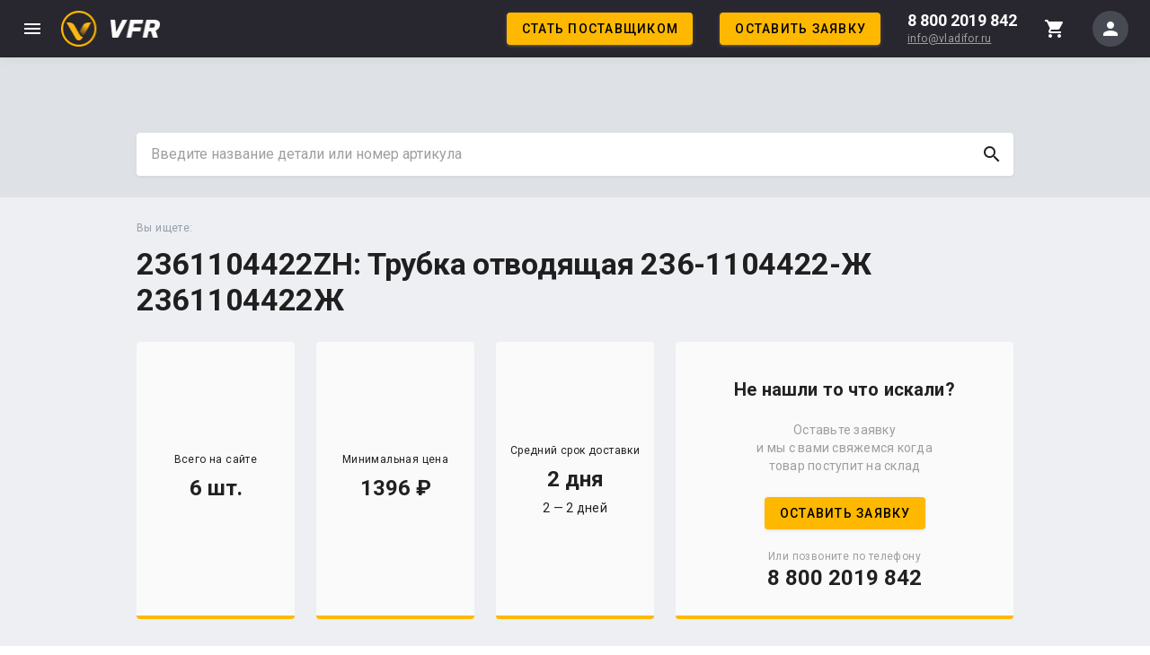

--- FILE ---
content_type: text/html; charset=utf-8
request_url: https://vladifor.ru/catalog/2361104422ZH/
body_size: 120706
content:
<!doctype html><html data-n-head-ssr><head ><title>2361104422ZH: Трубка отводящая 236-1104422-Ж 2361104422Ж - купить с доставкой в Москва</title><meta data-n-head="ssr" charset="utf-8"><meta data-n-head="ssr" name="viewport" content="width=device-width, initial-scale=1"><meta data-n-head="ssr" name="yandex-verification" content="3a2b7a522b822dd1"><meta data-n-head="ssr" property="og:image" content="/logo.png"><meta data-n-head="ssr" data-hid="description" name="description" content="Заказать 2361104422ZH: Трубка отводящая 236-1104422-Ж 2361104422Ж online на сайте VLADIFOR с доставкой: курьером, транспортной компанией или Почтой России. ✅Подбор аналогов."><link data-n-head="ssr" rel="icon" type="image/x-icon" href="/favicon.ico"><link data-n-head="ssr" href="https://mc.yandex.ru/metrika/tag.js" rel="preload" as="script"><link data-n-head="ssr" rel="stylesheet" type="text/css" href="https://fonts.googleapis.com/css?family=Roboto:100,300,400,500,700,900&amp;display=swap"><link data-n-head="ssr" rel="stylesheet" type="text/css" href="https://fonts.googleapis.com/css?family=Material+Icons"><script data-n-head="ssr" data-hid="ytWidget" src="//translate.yandex.net/website-widget/v1/widget.js?widgetId=ytWidget&amp;pageLang=ru&amp;widgetTheme=dark&amp;autoMode=false" defer></script><script data-n-head="ssr" src="//www.googletagmanager.com/gtm.js?id=GTM-WS9PKL9&amp;l=dataLayer" async></script><link rel="preload" href="/_nuxt/04c503c1b068a8b80776.js" as="script"><link rel="preload" href="/_nuxt/1f5021debf296c57fad0.js" as="script"><link rel="preload" href="/_nuxt/7528cd585e5d1aa9c96f.js" as="script"><link rel="preload" href="/_nuxt/6575e484315f7f00e84b.js" as="script"><link rel="preload" href="/_nuxt/7f0ea8e648e4e6f18720.js" as="script"><link rel="preload" href="/_nuxt/674f23d051e7d0213d49.js" as="script"><style data-vue-ssr-id="549a5500:0 63000ea3:0 e003f1f8:0 04604cc2:0 b9f570ac:0 744bab4a:0 b13bd09c:0 2debf376:0 6b715e77:0 5ee2ef52:0 cdf93b5c:0 0e36439c:0 1f651591:0 5276b867:0 a9b20584:0 402355ff:0 1cdf85c7:0 2fba213c:0 bb35a8d6:0 e23b7040:0 cf87dc84:0 2065bca8:0 3f95a174:0 4f4f805e:0 22487aae:0 371f82d0:0 2bb34da4:0 3dc908a0:0 50788f08:0 3f1da7f4:0 197fcea4:0 5c37caa6:0 7132a15d:0 e8b41e5e:0 5e8d0e9e:0 516f87f8:0 73707fd0:0 12a190a6:0 2e2bc7da:0 5e62c9d0:0 999cb8a8:0 5c8fbe94:0 3d49e0e5:0 8e5a2286:0 c82bbd6a:0 c176411c:0 8f7a87bc:0 0d135400:0 2840f874:0 cc53ca28:0 4ffc4751:0 065512bc:0 2e55b377:0 6367a1b5:0 1e8a5a74:0 d8fb0b60:0 f61fc252:0 2c02216d:0 19ee6488:0 06b693e9:0">.v-btn:not(.v-btn--outlined).accent,.v-btn:not(.v-btn--outlined).error,.v-btn:not(.v-btn--outlined).info,.v-btn:not(.v-btn--outlined).primary,.v-btn:not(.v-btn--outlined).secondary,.v-btn:not(.v-btn--outlined).success,.v-btn:not(.v-btn--outlined).warning{color:#fff}.theme--light.v-btn{color:rgba(0,0,0,.87)}.theme--light.v-btn.v-btn--disabled,.theme--light.v-btn.v-btn--disabled .v-btn__loading,.theme--light.v-btn.v-btn--disabled .v-icon{color:rgba(0,0,0,.26)!important}.theme--light.v-btn.v-btn--disabled:not(.v-btn--flat):not(.v-btn--text):not(.v-btn--outlined){background-color:rgba(0,0,0,.12)!important}.theme--light.v-btn:not(.v-btn--flat):not(.v-btn--text):not(.v-btn--outlined){background-color:#cbd1d7}.theme--light.v-btn.v-btn--outlined.v-btn--text{border-color:#929eab}.theme--light.v-btn.v-btn--icon{color:#201f23}.theme--light.v-btn:hover:before{opacity:.04}.theme--light.v-btn--active:before,.theme--light.v-btn--active:hover:before,.theme--light.v-btn:focus:before{opacity:.12}.theme--light.v-btn--active:focus:before{opacity:.16}.theme--dark.v-btn{color:#fff}.theme--dark.v-btn.v-btn--disabled,.theme--dark.v-btn.v-btn--disabled .v-btn__loading,.theme--dark.v-btn.v-btn--disabled .v-icon{color:hsla(0,0%,100%,.3)!important}.theme--dark.v-btn.v-btn--disabled:not(.v-btn--flat):not(.v-btn--text):not(.v-btn--outlined){background-color:hsla(0,0%,100%,.12)!important}.theme--dark.v-btn:not(.v-btn--flat):not(.v-btn--text):not(.v-btn--outlined){background-color:#28262e}.theme--dark.v-btn.v-btn--outlined.v-btn--text{border-color:hsla(0,0%,100%,.12)}.theme--dark.v-btn.v-btn--icon{color:#fff}.theme--dark.v-btn:hover:before{opacity:.08}.theme--dark.v-btn--active:before,.theme--dark.v-btn--active:hover:before,.theme--dark.v-btn:focus:before{opacity:.24}.theme--dark.v-btn--active:focus:before{opacity:.32}.v-btn{-webkit-box-align:center;align-items:center;border-radius:4px;display:-webkit-inline-box;display:inline-flex;-webkit-box-flex:0;flex:0 0 auto;font-weight:500;letter-spacing:.0892857143em;-webkit-box-pack:center;justify-content:center;max-width:100%;outline:0;position:relative;text-decoration:none;text-indent:.0892857143em;text-transform:uppercase;-webkit-transition-duration:.28s;transition-duration:.28s;-webkit-transition-property:box-shadow,opacity,-webkit-transform;transition-property:box-shadow,opacity,-webkit-transform;transition-property:box-shadow,transform,opacity;transition-property:box-shadow,transform,opacity,-webkit-transform;-webkit-transition-timing-function:cubic-bezier(.4,0,.2,1);transition-timing-function:cubic-bezier(.4,0,.2,1);-webkit-user-select:none;-moz-user-select:none;-ms-user-select:none;user-select:none;vertical-align:middle;white-space:nowrap}.v-btn.v-size--x-small{font-size:.625rem}.v-btn.v-size--small{font-size:.75rem}.v-btn.v-size--default,.v-btn.v-size--large{font-size:.875rem}.v-btn.v-size--x-large{font-size:1rem}.v-btn:before{border-radius:inherit;bottom:0;color:inherit;content:"";left:0;opacity:0;pointer-events:none;position:absolute;right:0;top:0;-webkit-transition:opacity .2s cubic-bezier(.4,0,.6,1);transition:opacity .2s cubic-bezier(.4,0,.6,1);background-color:currentColor}.v-btn:not(.v-btn--disabled){will-change:box-shadow}.v-btn:not(.v-btn--round).v-size--x-small{height:20px;min-width:36px;padding:0 8.8888888889px}.v-btn:not(.v-btn--round).v-size--small{height:28px;min-width:50px;padding:0 12.4444444444px}.v-btn:not(.v-btn--round).v-size--default{height:36px;min-width:64px;padding:0 16px}.v-btn:not(.v-btn--round).v-size--large{height:44px;min-width:78px;padding:0 19.5555555556px}.v-btn:not(.v-btn--round).v-size--x-large{height:52px;min-width:92px;padding:0 23.1111111111px}.v-application--is-rtl .v-btn .v-icon--left{margin-left:8px;margin-right:-4px}.v-application--is-rtl .v-btn .v-icon--right{margin-left:-4px;margin-right:8px}.v-btn>.v-btn__content .v-icon{color:inherit}.v-btn__content{-webkit-box-align:center;align-items:center;color:inherit;display:-webkit-box;display:flex;-webkit-box-flex:1;flex:1 0 auto;-webkit-box-pack:inherit;justify-content:inherit;line-height:normal;position:relative}.v-btn__content .v-icon--left,.v-btn__content .v-icon--right{font-size:18px;height:18px;width:18px}.v-btn__content .v-icon--left{margin-left:-4px;margin-right:8px}.v-btn__content .v-icon--right{margin-left:8px;margin-right:-4px}.v-btn__loader{-webkit-box-align:center;align-items:center;display:-webkit-box;display:flex;height:100%;-webkit-box-pack:center;justify-content:center;left:0;position:absolute;top:0;width:100%}.v-btn:not(.v-btn--text):not(.v-btn--outlined).v-btn--active:before{opacity:.18}.v-btn:not(.v-btn--text):not(.v-btn--outlined):hover:before{opacity:.08}.v-btn:not(.v-btn--text):not(.v-btn--outlined):focus:before{opacity:.24}.v-btn--absolute,.v-btn--fixed{position:absolute}.v-btn--absolute.v-btn--right,.v-btn--fixed.v-btn--right{right:16px}.v-btn--absolute.v-btn--left,.v-btn--fixed.v-btn--left{left:16px}.v-btn--absolute.v-btn--top,.v-btn--fixed.v-btn--top{top:16px}.v-btn--absolute.v-btn--bottom,.v-btn--fixed.v-btn--bottom{bottom:16px}.v-btn--block{display:-webkit-box;display:flex;-webkit-box-flex:1;flex:1 0 auto;min-width:100%!important;max-width:auto}.v-btn--contained{box-shadow:0 3px 1px -2px rgba(195,196,198,.14),0 2px 2px 0 rgba(195,196,198,.12),0 1px 5px 0 rgba(195,196,198,.2)}.v-btn--contained:after{box-shadow:0 2px 4px -1px rgba(195,196,198,.14),0 4px 5px 0 rgba(195,196,198,.12),0 1px 10px 0 rgba(195,196,198,.2)}.v-btn--contained:active{box-shadow:0 5px 5px -3px rgba(195,196,198,.14),0 8px 10px 1px rgba(195,196,198,.12),0 3px 14px 2px rgba(195,196,198,.2)}.v-btn--depressed{box-shadow:none!important}.v-btn--disabled{box-shadow:none;pointer-events:none}.v-btn--fab,.v-btn--icon{min-height:0;min-width:0;padding:0}.v-btn--fab.v-size--x-small .v-icon,.v-btn--icon.v-size--x-small .v-icon{height:18px;font-size:18px;width:18px}.v-btn--fab.v-size--default .v-icon,.v-btn--fab.v-size--small .v-icon,.v-btn--icon.v-size--default .v-icon,.v-btn--icon.v-size--small .v-icon{height:24px;font-size:24px;width:24px}.v-btn--fab.v-size--large .v-icon,.v-btn--icon.v-size--large .v-icon{height:28px;font-size:28px;width:28px}.v-btn--fab.v-size--x-large .v-icon,.v-btn--icon.v-size--x-large .v-icon{height:32px;font-size:32px;width:32px}.v-btn--icon.v-size--x-small{height:20px;width:20px}.v-btn--icon.v-size--small{height:28px;width:28px}.v-btn--icon.v-size--default{height:36px;width:36px}.v-btn--icon.v-size--large{height:44px;width:44px}.v-btn--icon.v-size--x-large{height:52px;width:52px}.v-btn--fab.v-btn--contained{box-shadow:0 3px 5px -1px rgba(195,196,198,.14),0 6px 10px 0 rgba(195,196,198,.12),0 1px 18px 0 rgba(195,196,198,.2)}.v-btn--fab.v-btn--contained:after{box-shadow:0 5px 5px -3px rgba(195,196,198,.14),0 8px 10px 1px rgba(195,196,198,.12),0 3px 14px 2px rgba(195,196,198,.2)}.v-btn--fab.v-btn--contained:active{box-shadow:0 7px 8px -4px rgba(195,196,198,.14),0 12px 17px 2px rgba(195,196,198,.12),0 5px 22px 4px rgba(195,196,198,.2)}.v-btn--fab.v-btn--absolute,.v-btn--fab.v-btn--fixed{z-index:4}.v-btn--fab.v-size--x-small{height:32px;width:32px}.v-btn--fab.v-size--x-small.v-btn--absolute.v-btn--bottom{bottom:-16px}.v-btn--fab.v-size--x-small.v-btn--absolute.v-btn--top{top:-16px}.v-btn--fab.v-size--small{height:40px;width:40px}.v-btn--fab.v-size--small.v-btn--absolute.v-btn--bottom{bottom:-20px}.v-btn--fab.v-size--small.v-btn--absolute.v-btn--top{top:-20px}.v-btn--fab.v-size--default{height:56px;width:56px}.v-btn--fab.v-size--default.v-btn--absolute.v-btn--bottom{bottom:-28px}.v-btn--fab.v-size--default.v-btn--absolute.v-btn--top{top:-28px}.v-btn--fab.v-size--large{height:64px;width:64px}.v-btn--fab.v-size--large.v-btn--absolute.v-btn--bottom{bottom:-32px}.v-btn--fab.v-size--large.v-btn--absolute.v-btn--top{top:-32px}.v-btn--fab.v-size--x-large{height:72px;width:72px}.v-btn--fab.v-size--x-large.v-btn--absolute.v-btn--bottom{bottom:-36px}.v-btn--fab.v-size--x-large.v-btn--absolute.v-btn--top{top:-36px}.v-btn--fixed{position:fixed}.v-btn--loading{pointer-events:none;-webkit-transition:none;transition:none}.v-btn--loading .v-btn__content{opacity:0}.v-btn--outlined{border:thin solid}.v-btn--outlined:before{border-radius:0}.v-btn--outlined .v-btn__content .v-icon,.v-btn--round .v-btn__content .v-icon{color:currentColor}.v-btn--flat,.v-btn--outlined,.v-btn--text{background-color:transparent}.v-btn--round:before,.v-btn--rounded:before{border-radius:inherit}.v-btn--round{border-radius:50%}.v-btn--rounded{border-radius:28px}.v-btn--tile{border-radius:0}
.theme--light.v-sheet{background-color:#fff;border-color:#fff;color:rgba(0,0,0,.87)}.theme--dark.v-sheet{background-color:#28262e;border-color:#28262e;color:#fff}.v-sheet{border-radius:4px}.v-sheet--tile{border-radius:0}
.v-progress-circular{position:relative;display:-webkit-inline-box;display:inline-flex;vertical-align:middle;-webkit-box-pack:center;justify-content:center;-webkit-box-align:center;align-items:center}.v-progress-circular svg{width:100%;height:100%;margin:auto;position:absolute;top:0;bottom:0;left:0;right:0;z-index:0}.v-progress-circular--indeterminate svg{-webkit-animation:progress-circular-rotate 1.4s linear infinite;animation:progress-circular-rotate 1.4s linear infinite;-webkit-transform-origin:center center;transform-origin:center center;-webkit-transition:all .2s ease-in-out;transition:all .2s ease-in-out}.v-progress-circular--indeterminate .v-progress-circular__overlay{-webkit-animation:progress-circular-dash 1.4s ease-in-out infinite;animation:progress-circular-dash 1.4s ease-in-out infinite;stroke-linecap:round;stroke-dasharray:80,200;stroke-dashoffset:0px}.v-progress-circular__info{-webkit-box-align:center;align-items:center;display:-webkit-box;display:flex;-webkit-box-pack:center;justify-content:center}.v-progress-circular__underlay{stroke:rgba(0,0,0,.1);z-index:1}.v-progress-circular__overlay{stroke:currentColor;z-index:2;-webkit-transition:all .6s ease-in-out;transition:all .6s ease-in-out}@-webkit-keyframes progress-circular-dash{0%{stroke-dasharray:1,200;stroke-dashoffset:0px}50%{stroke-dasharray:100,200;stroke-dashoffset:-15px}to{stroke-dasharray:100,200;stroke-dashoffset:-125px}}@keyframes progress-circular-dash{0%{stroke-dasharray:1,200;stroke-dashoffset:0px}50%{stroke-dasharray:100,200;stroke-dashoffset:-15px}to{stroke-dasharray:100,200;stroke-dashoffset:-125px}}@-webkit-keyframes progress-circular-rotate{to{-webkit-transform:rotate(1turn);transform:rotate(1turn)}}@keyframes progress-circular-rotate{to{-webkit-transform:rotate(1turn);transform:rotate(1turn)}}
.v-ripple__container{border-radius:inherit;width:100%;height:100%;z-index:0;contain:strict}.v-ripple__animation,.v-ripple__container{color:inherit;position:absolute;left:0;top:0;overflow:hidden;pointer-events:none}.v-ripple__animation{border-radius:50%;background:currentColor;opacity:0;will-change:transform,opacity}.v-ripple__animation--enter{-webkit-transition:none;transition:none}.v-ripple__animation--in{-webkit-transition:opacity .1s cubic-bezier(.4,0,.2,1),-webkit-transform .25s cubic-bezier(.4,0,.2,1);transition:opacity .1s cubic-bezier(.4,0,.2,1),-webkit-transform .25s cubic-bezier(.4,0,.2,1);transition:transform .25s cubic-bezier(.4,0,.2,1),opacity .1s cubic-bezier(.4,0,.2,1);transition:transform .25s cubic-bezier(.4,0,.2,1),opacity .1s cubic-bezier(.4,0,.2,1),-webkit-transform .25s cubic-bezier(.4,0,.2,1)}.v-ripple__animation--out{-webkit-transition:opacity .3s cubic-bezier(.4,0,.2,1);transition:opacity .3s cubic-bezier(.4,0,.2,1)}
.container{width:100%;padding:24px;margin-right:auto;margin-left:auto}@media(min-width:1024px){.container{max-width:1024px}}@media(min-width:1440px){.container{max-width:calc(100% - 260px)}}@media(min-width:1920px){.container{max-width:1660px}}.container--fluid{max-width:100%}.row{display:-webkit-box;display:flex;flex-wrap:wrap;-webkit-box-flex:1;flex:1 1 auto;margin-right:-12px;margin-left:-12px}.row--dense{margin-right:-4px;margin-left:-4px}.row--dense>.col,.row--dense>[class*=col-]{padding:4px}.no-gutters{margin-right:0;margin-left:0}.no-gutters>.col,.no-gutters>[class*=col-]{padding:0}.col,.col-1,.col-2,.col-3,.col-4,.col-5,.col-6,.col-7,.col-8,.col-9,.col-10,.col-11,.col-12,.col-auto,.col-lg,.col-lg-1,.col-lg-2,.col-lg-3,.col-lg-4,.col-lg-5,.col-lg-6,.col-lg-7,.col-lg-8,.col-lg-9,.col-lg-10,.col-lg-11,.col-lg-12,.col-lg-auto,.col-md,.col-md-1,.col-md-2,.col-md-3,.col-md-4,.col-md-5,.col-md-6,.col-md-7,.col-md-8,.col-md-9,.col-md-10,.col-md-11,.col-md-12,.col-md-auto,.col-sm,.col-sm-1,.col-sm-2,.col-sm-3,.col-sm-4,.col-sm-5,.col-sm-6,.col-sm-7,.col-sm-8,.col-sm-9,.col-sm-10,.col-sm-11,.col-sm-12,.col-sm-auto,.col-xl,.col-xl-1,.col-xl-2,.col-xl-3,.col-xl-4,.col-xl-5,.col-xl-6,.col-xl-7,.col-xl-8,.col-xl-9,.col-xl-10,.col-xl-11,.col-xl-12,.col-xl-auto{width:100%;padding:12px}.col{flex-basis:0;-webkit-box-flex:1;flex-grow:1;max-width:100%}.col-auto{flex:0 0 auto;width:auto;max-width:100%}.col-1,.col-auto{-webkit-box-flex:0}.col-1{flex:0 0 8.3333333333%;max-width:8.3333333333%}.col-2{flex:0 0 16.6666666667%;max-width:16.6666666667%}.col-2,.col-3{-webkit-box-flex:0}.col-3{flex:0 0 25%;max-width:25%}.col-4{flex:0 0 33.3333333333%;max-width:33.3333333333%}.col-4,.col-5{-webkit-box-flex:0}.col-5{flex:0 0 41.6666666667%;max-width:41.6666666667%}.col-6{flex:0 0 50%;max-width:50%}.col-6,.col-7{-webkit-box-flex:0}.col-7{flex:0 0 58.3333333333%;max-width:58.3333333333%}.col-8{flex:0 0 66.6666666667%;max-width:66.6666666667%}.col-8,.col-9{-webkit-box-flex:0}.col-9{flex:0 0 75%;max-width:75%}.col-10{flex:0 0 83.3333333333%;max-width:83.3333333333%}.col-10,.col-11{-webkit-box-flex:0}.col-11{flex:0 0 91.6666666667%;max-width:91.6666666667%}.col-12{-webkit-box-flex:0;flex:0 0 100%;max-width:100%}.offset-1{margin-left:8.3333333333%}.offset-2{margin-left:16.6666666667%}.offset-3{margin-left:25%}.offset-4{margin-left:33.3333333333%}.offset-5{margin-left:41.6666666667%}.offset-6{margin-left:50%}.offset-7{margin-left:58.3333333333%}.offset-8{margin-left:66.6666666667%}.offset-9{margin-left:75%}.offset-10{margin-left:83.3333333333%}.offset-11{margin-left:91.6666666667%}@media(min-width:600px){.col-sm{flex-basis:0;-webkit-box-flex:1;flex-grow:1;max-width:100%}.col-sm-auto{-webkit-box-flex:0;flex:0 0 auto;width:auto;max-width:100%}.col-sm-1{-webkit-box-flex:0;flex:0 0 8.3333333333%;max-width:8.3333333333%}.col-sm-2{-webkit-box-flex:0;flex:0 0 16.6666666667%;max-width:16.6666666667%}.col-sm-3{-webkit-box-flex:0;flex:0 0 25%;max-width:25%}.col-sm-4{-webkit-box-flex:0;flex:0 0 33.3333333333%;max-width:33.3333333333%}.col-sm-5{-webkit-box-flex:0;flex:0 0 41.6666666667%;max-width:41.6666666667%}.col-sm-6{-webkit-box-flex:0;flex:0 0 50%;max-width:50%}.col-sm-7{-webkit-box-flex:0;flex:0 0 58.3333333333%;max-width:58.3333333333%}.col-sm-8{-webkit-box-flex:0;flex:0 0 66.6666666667%;max-width:66.6666666667%}.col-sm-9{-webkit-box-flex:0;flex:0 0 75%;max-width:75%}.col-sm-10{-webkit-box-flex:0;flex:0 0 83.3333333333%;max-width:83.3333333333%}.col-sm-11{-webkit-box-flex:0;flex:0 0 91.6666666667%;max-width:91.6666666667%}.col-sm-12{-webkit-box-flex:0;flex:0 0 100%;max-width:100%}.offset-sm-0{margin-left:0}.offset-sm-1{margin-left:8.3333333333%}.offset-sm-2{margin-left:16.6666666667%}.offset-sm-3{margin-left:25%}.offset-sm-4{margin-left:33.3333333333%}.offset-sm-5{margin-left:41.6666666667%}.offset-sm-6{margin-left:50%}.offset-sm-7{margin-left:58.3333333333%}.offset-sm-8{margin-left:66.6666666667%}.offset-sm-9{margin-left:75%}.offset-sm-10{margin-left:83.3333333333%}.offset-sm-11{margin-left:91.6666666667%}}@media(min-width:1024px){.col-md{flex-basis:0;-webkit-box-flex:1;flex-grow:1;max-width:100%}.col-md-auto{-webkit-box-flex:0;flex:0 0 auto;width:auto;max-width:100%}.col-md-1{-webkit-box-flex:0;flex:0 0 8.3333333333%;max-width:8.3333333333%}.col-md-2{-webkit-box-flex:0;flex:0 0 16.6666666667%;max-width:16.6666666667%}.col-md-3{-webkit-box-flex:0;flex:0 0 25%;max-width:25%}.col-md-4{-webkit-box-flex:0;flex:0 0 33.3333333333%;max-width:33.3333333333%}.col-md-5{-webkit-box-flex:0;flex:0 0 41.6666666667%;max-width:41.6666666667%}.col-md-6{-webkit-box-flex:0;flex:0 0 50%;max-width:50%}.col-md-7{-webkit-box-flex:0;flex:0 0 58.3333333333%;max-width:58.3333333333%}.col-md-8{-webkit-box-flex:0;flex:0 0 66.6666666667%;max-width:66.6666666667%}.col-md-9{-webkit-box-flex:0;flex:0 0 75%;max-width:75%}.col-md-10{-webkit-box-flex:0;flex:0 0 83.3333333333%;max-width:83.3333333333%}.col-md-11{-webkit-box-flex:0;flex:0 0 91.6666666667%;max-width:91.6666666667%}.col-md-12{-webkit-box-flex:0;flex:0 0 100%;max-width:100%}.offset-md-0{margin-left:0}.offset-md-1{margin-left:8.3333333333%}.offset-md-2{margin-left:16.6666666667%}.offset-md-3{margin-left:25%}.offset-md-4{margin-left:33.3333333333%}.offset-md-5{margin-left:41.6666666667%}.offset-md-6{margin-left:50%}.offset-md-7{margin-left:58.3333333333%}.offset-md-8{margin-left:66.6666666667%}.offset-md-9{margin-left:75%}.offset-md-10{margin-left:83.3333333333%}.offset-md-11{margin-left:91.6666666667%}}@media(min-width:1440px){.col-lg{flex-basis:0;-webkit-box-flex:1;flex-grow:1;max-width:100%}.col-lg-auto{-webkit-box-flex:0;flex:0 0 auto;width:auto;max-width:100%}.col-lg-1{-webkit-box-flex:0;flex:0 0 8.3333333333%;max-width:8.3333333333%}.col-lg-2{-webkit-box-flex:0;flex:0 0 16.6666666667%;max-width:16.6666666667%}.col-lg-3{-webkit-box-flex:0;flex:0 0 25%;max-width:25%}.col-lg-4{-webkit-box-flex:0;flex:0 0 33.3333333333%;max-width:33.3333333333%}.col-lg-5{-webkit-box-flex:0;flex:0 0 41.6666666667%;max-width:41.6666666667%}.col-lg-6{-webkit-box-flex:0;flex:0 0 50%;max-width:50%}.col-lg-7{-webkit-box-flex:0;flex:0 0 58.3333333333%;max-width:58.3333333333%}.col-lg-8{-webkit-box-flex:0;flex:0 0 66.6666666667%;max-width:66.6666666667%}.col-lg-9{-webkit-box-flex:0;flex:0 0 75%;max-width:75%}.col-lg-10{-webkit-box-flex:0;flex:0 0 83.3333333333%;max-width:83.3333333333%}.col-lg-11{-webkit-box-flex:0;flex:0 0 91.6666666667%;max-width:91.6666666667%}.col-lg-12{-webkit-box-flex:0;flex:0 0 100%;max-width:100%}.offset-lg-0{margin-left:0}.offset-lg-1{margin-left:8.3333333333%}.offset-lg-2{margin-left:16.6666666667%}.offset-lg-3{margin-left:25%}.offset-lg-4{margin-left:33.3333333333%}.offset-lg-5{margin-left:41.6666666667%}.offset-lg-6{margin-left:50%}.offset-lg-7{margin-left:58.3333333333%}.offset-lg-8{margin-left:66.6666666667%}.offset-lg-9{margin-left:75%}.offset-lg-10{margin-left:83.3333333333%}.offset-lg-11{margin-left:91.6666666667%}}@media(min-width:1920px){.col-xl{flex-basis:0;-webkit-box-flex:1;flex-grow:1;max-width:100%}.col-xl-auto{-webkit-box-flex:0;flex:0 0 auto;width:auto;max-width:100%}.col-xl-1{-webkit-box-flex:0;flex:0 0 8.3333333333%;max-width:8.3333333333%}.col-xl-2{-webkit-box-flex:0;flex:0 0 16.6666666667%;max-width:16.6666666667%}.col-xl-3{-webkit-box-flex:0;flex:0 0 25%;max-width:25%}.col-xl-4{-webkit-box-flex:0;flex:0 0 33.3333333333%;max-width:33.3333333333%}.col-xl-5{-webkit-box-flex:0;flex:0 0 41.6666666667%;max-width:41.6666666667%}.col-xl-6{-webkit-box-flex:0;flex:0 0 50%;max-width:50%}.col-xl-7{-webkit-box-flex:0;flex:0 0 58.3333333333%;max-width:58.3333333333%}.col-xl-8{-webkit-box-flex:0;flex:0 0 66.6666666667%;max-width:66.6666666667%}.col-xl-9{-webkit-box-flex:0;flex:0 0 75%;max-width:75%}.col-xl-10{-webkit-box-flex:0;flex:0 0 83.3333333333%;max-width:83.3333333333%}.col-xl-11{-webkit-box-flex:0;flex:0 0 91.6666666667%;max-width:91.6666666667%}.col-xl-12{-webkit-box-flex:0;flex:0 0 100%;max-width:100%}.offset-xl-0{margin-left:0}.offset-xl-1{margin-left:8.3333333333%}.offset-xl-2{margin-left:16.6666666667%}.offset-xl-3{margin-left:25%}.offset-xl-4{margin-left:33.3333333333%}.offset-xl-5{margin-left:41.6666666667%}.offset-xl-6{margin-left:50%}.offset-xl-7{margin-left:58.3333333333%}.offset-xl-8{margin-left:66.6666666667%}.offset-xl-9{margin-left:75%}.offset-xl-10{margin-left:83.3333333333%}.offset-xl-11{margin-left:91.6666666667%}}
.container.grow-shrink-0{-webkit-box-flex:0;flex-grow:0;flex-shrink:0}.container.fill-height{-webkit-box-align:center;align-items:center;display:-webkit-box;display:flex;flex-wrap:wrap}.container.fill-height>.row{-webkit-box-flex:1;flex:1 1 100%}.container.fill-height>.layout{height:100%;-webkit-box-flex:1;flex:1 1 auto}.container.fill-height>.layout.grow-shrink-0{-webkit-box-flex:0;flex-grow:0;flex-shrink:0}.container.grid-list-xs .layout .flex{padding:1px}.container.grid-list-xs .layout:only-child{margin:-1px}.container.grid-list-xs .layout:not(:only-child){margin:auto -1px}.container.grid-list-xs :not(:only-child) .layout:first-child{margin-top:-1px}.container.grid-list-xs :not(:only-child) .layout:last-child{margin-bottom:-1px}.container.grid-list-sm .layout .flex{padding:2px}.container.grid-list-sm .layout:only-child{margin:-2px}.container.grid-list-sm .layout:not(:only-child){margin:auto -2px}.container.grid-list-sm :not(:only-child) .layout:first-child{margin-top:-2px}.container.grid-list-sm :not(:only-child) .layout:last-child{margin-bottom:-2px}.container.grid-list-md .layout .flex{padding:4px}.container.grid-list-md .layout:only-child{margin:-4px}.container.grid-list-md .layout:not(:only-child){margin:auto -4px}.container.grid-list-md :not(:only-child) .layout:first-child{margin-top:-4px}.container.grid-list-md :not(:only-child) .layout:last-child{margin-bottom:-4px}.container.grid-list-lg .layout .flex{padding:8px}.container.grid-list-lg .layout:only-child{margin:-8px}.container.grid-list-lg .layout:not(:only-child){margin:auto -8px}.container.grid-list-lg :not(:only-child) .layout:first-child{margin-top:-8px}.container.grid-list-lg :not(:only-child) .layout:last-child{margin-bottom:-8px}.container.grid-list-xl .layout .flex{padding:12px}.container.grid-list-xl .layout:only-child{margin:-12px}.container.grid-list-xl .layout:not(:only-child){margin:auto -12px}.container.grid-list-xl :not(:only-child) .layout:first-child{margin-top:-12px}.container.grid-list-xl :not(:only-child) .layout:last-child{margin-bottom:-12px}.layout{display:-webkit-box;display:flex;-webkit-box-flex:1;flex:1 1 auto;flex-wrap:nowrap;min-width:0}.layout.reverse{-webkit-box-orient:horizontal;-webkit-box-direction:reverse;flex-direction:row-reverse}.layout.column{-webkit-box-orient:vertical;-webkit-box-direction:normal;flex-direction:column}.layout.column.reverse{-webkit-box-orient:vertical;-webkit-box-direction:reverse;flex-direction:column-reverse}.layout.column>.flex{max-width:100%}.layout.wrap{flex-wrap:wrap}.layout.grow-shrink-0{-webkit-box-flex:0;flex-grow:0;flex-shrink:0}@media (min-width:0){.flex.xs12{flex-basis:100%;-webkit-box-flex:0;flex-grow:0;max-width:100%}.flex.order-xs12{-webkit-box-ordinal-group:13;order:12}.flex.xs11{flex-basis:91.6666666667%;-webkit-box-flex:0;flex-grow:0;max-width:91.6666666667%}.flex.order-xs11{-webkit-box-ordinal-group:12;order:11}.flex.xs10{flex-basis:83.3333333333%;-webkit-box-flex:0;flex-grow:0;max-width:83.3333333333%}.flex.order-xs10{-webkit-box-ordinal-group:11;order:10}.flex.xs9{flex-basis:75%;-webkit-box-flex:0;flex-grow:0;max-width:75%}.flex.order-xs9{-webkit-box-ordinal-group:10;order:9}.flex.xs8{flex-basis:66.6666666667%;-webkit-box-flex:0;flex-grow:0;max-width:66.6666666667%}.flex.order-xs8{-webkit-box-ordinal-group:9;order:8}.flex.xs7{flex-basis:58.3333333333%;-webkit-box-flex:0;flex-grow:0;max-width:58.3333333333%}.flex.order-xs7{-webkit-box-ordinal-group:8;order:7}.flex.xs6{flex-basis:50%;-webkit-box-flex:0;flex-grow:0;max-width:50%}.flex.order-xs6{-webkit-box-ordinal-group:7;order:6}.flex.xs5{flex-basis:41.6666666667%;-webkit-box-flex:0;flex-grow:0;max-width:41.6666666667%}.flex.order-xs5{-webkit-box-ordinal-group:6;order:5}.flex.xs4{flex-basis:33.3333333333%;-webkit-box-flex:0;flex-grow:0;max-width:33.3333333333%}.flex.order-xs4{-webkit-box-ordinal-group:5;order:4}.flex.xs3{flex-basis:25%;-webkit-box-flex:0;flex-grow:0;max-width:25%}.flex.order-xs3{-webkit-box-ordinal-group:4;order:3}.flex.xs2{flex-basis:16.6666666667%;-webkit-box-flex:0;flex-grow:0;max-width:16.6666666667%}.flex.order-xs2{-webkit-box-ordinal-group:3;order:2}.flex.xs1{flex-basis:8.3333333333%;-webkit-box-flex:0;flex-grow:0;max-width:8.3333333333%}.flex.order-xs1{-webkit-box-ordinal-group:2;order:1}.flex.offset-xs12{margin-left:100%}.flex.offset-xs11{margin-left:91.6666666667%}.flex.offset-xs10{margin-left:83.3333333333%}.flex.offset-xs9{margin-left:75%}.flex.offset-xs8{margin-left:66.6666666667%}.flex.offset-xs7{margin-left:58.3333333333%}.flex.offset-xs6{margin-left:50%}.flex.offset-xs5{margin-left:41.6666666667%}.flex.offset-xs4{margin-left:33.3333333333%}.flex.offset-xs3{margin-left:25%}.flex.offset-xs2{margin-left:16.6666666667%}.flex.offset-xs1{margin-left:8.3333333333%}.flex.offset-xs0{margin-left:0}}@media (min-width:600px){.flex.sm12{flex-basis:100%;-webkit-box-flex:0;flex-grow:0;max-width:100%}.flex.order-sm12{-webkit-box-ordinal-group:13;order:12}.flex.sm11{flex-basis:91.6666666667%;-webkit-box-flex:0;flex-grow:0;max-width:91.6666666667%}.flex.order-sm11{-webkit-box-ordinal-group:12;order:11}.flex.sm10{flex-basis:83.3333333333%;-webkit-box-flex:0;flex-grow:0;max-width:83.3333333333%}.flex.order-sm10{-webkit-box-ordinal-group:11;order:10}.flex.sm9{flex-basis:75%;-webkit-box-flex:0;flex-grow:0;max-width:75%}.flex.order-sm9{-webkit-box-ordinal-group:10;order:9}.flex.sm8{flex-basis:66.6666666667%;-webkit-box-flex:0;flex-grow:0;max-width:66.6666666667%}.flex.order-sm8{-webkit-box-ordinal-group:9;order:8}.flex.sm7{flex-basis:58.3333333333%;-webkit-box-flex:0;flex-grow:0;max-width:58.3333333333%}.flex.order-sm7{-webkit-box-ordinal-group:8;order:7}.flex.sm6{flex-basis:50%;-webkit-box-flex:0;flex-grow:0;max-width:50%}.flex.order-sm6{-webkit-box-ordinal-group:7;order:6}.flex.sm5{flex-basis:41.6666666667%;-webkit-box-flex:0;flex-grow:0;max-width:41.6666666667%}.flex.order-sm5{-webkit-box-ordinal-group:6;order:5}.flex.sm4{flex-basis:33.3333333333%;-webkit-box-flex:0;flex-grow:0;max-width:33.3333333333%}.flex.order-sm4{-webkit-box-ordinal-group:5;order:4}.flex.sm3{flex-basis:25%;-webkit-box-flex:0;flex-grow:0;max-width:25%}.flex.order-sm3{-webkit-box-ordinal-group:4;order:3}.flex.sm2{flex-basis:16.6666666667%;-webkit-box-flex:0;flex-grow:0;max-width:16.6666666667%}.flex.order-sm2{-webkit-box-ordinal-group:3;order:2}.flex.sm1{flex-basis:8.3333333333%;-webkit-box-flex:0;flex-grow:0;max-width:8.3333333333%}.flex.order-sm1{-webkit-box-ordinal-group:2;order:1}.flex.offset-sm12{margin-left:100%}.flex.offset-sm11{margin-left:91.6666666667%}.flex.offset-sm10{margin-left:83.3333333333%}.flex.offset-sm9{margin-left:75%}.flex.offset-sm8{margin-left:66.6666666667%}.flex.offset-sm7{margin-left:58.3333333333%}.flex.offset-sm6{margin-left:50%}.flex.offset-sm5{margin-left:41.6666666667%}.flex.offset-sm4{margin-left:33.3333333333%}.flex.offset-sm3{margin-left:25%}.flex.offset-sm2{margin-left:16.6666666667%}.flex.offset-sm1{margin-left:8.3333333333%}.flex.offset-sm0{margin-left:0}}@media (min-width:1024px){.flex.md12{flex-basis:100%;-webkit-box-flex:0;flex-grow:0;max-width:100%}.flex.order-md12{-webkit-box-ordinal-group:13;order:12}.flex.md11{flex-basis:91.6666666667%;-webkit-box-flex:0;flex-grow:0;max-width:91.6666666667%}.flex.order-md11{-webkit-box-ordinal-group:12;order:11}.flex.md10{flex-basis:83.3333333333%;-webkit-box-flex:0;flex-grow:0;max-width:83.3333333333%}.flex.order-md10{-webkit-box-ordinal-group:11;order:10}.flex.md9{flex-basis:75%;-webkit-box-flex:0;flex-grow:0;max-width:75%}.flex.order-md9{-webkit-box-ordinal-group:10;order:9}.flex.md8{flex-basis:66.6666666667%;-webkit-box-flex:0;flex-grow:0;max-width:66.6666666667%}.flex.order-md8{-webkit-box-ordinal-group:9;order:8}.flex.md7{flex-basis:58.3333333333%;-webkit-box-flex:0;flex-grow:0;max-width:58.3333333333%}.flex.order-md7{-webkit-box-ordinal-group:8;order:7}.flex.md6{flex-basis:50%;-webkit-box-flex:0;flex-grow:0;max-width:50%}.flex.order-md6{-webkit-box-ordinal-group:7;order:6}.flex.md5{flex-basis:41.6666666667%;-webkit-box-flex:0;flex-grow:0;max-width:41.6666666667%}.flex.order-md5{-webkit-box-ordinal-group:6;order:5}.flex.md4{flex-basis:33.3333333333%;-webkit-box-flex:0;flex-grow:0;max-width:33.3333333333%}.flex.order-md4{-webkit-box-ordinal-group:5;order:4}.flex.md3{flex-basis:25%;-webkit-box-flex:0;flex-grow:0;max-width:25%}.flex.order-md3{-webkit-box-ordinal-group:4;order:3}.flex.md2{flex-basis:16.6666666667%;-webkit-box-flex:0;flex-grow:0;max-width:16.6666666667%}.flex.order-md2{-webkit-box-ordinal-group:3;order:2}.flex.md1{flex-basis:8.3333333333%;-webkit-box-flex:0;flex-grow:0;max-width:8.3333333333%}.flex.order-md1{-webkit-box-ordinal-group:2;order:1}.flex.offset-md12{margin-left:100%}.flex.offset-md11{margin-left:91.6666666667%}.flex.offset-md10{margin-left:83.3333333333%}.flex.offset-md9{margin-left:75%}.flex.offset-md8{margin-left:66.6666666667%}.flex.offset-md7{margin-left:58.3333333333%}.flex.offset-md6{margin-left:50%}.flex.offset-md5{margin-left:41.6666666667%}.flex.offset-md4{margin-left:33.3333333333%}.flex.offset-md3{margin-left:25%}.flex.offset-md2{margin-left:16.6666666667%}.flex.offset-md1{margin-left:8.3333333333%}.flex.offset-md0{margin-left:0}}@media (min-width:1440px){.flex.lg12{flex-basis:100%;-webkit-box-flex:0;flex-grow:0;max-width:100%}.flex.order-lg12{-webkit-box-ordinal-group:13;order:12}.flex.lg11{flex-basis:91.6666666667%;-webkit-box-flex:0;flex-grow:0;max-width:91.6666666667%}.flex.order-lg11{-webkit-box-ordinal-group:12;order:11}.flex.lg10{flex-basis:83.3333333333%;-webkit-box-flex:0;flex-grow:0;max-width:83.3333333333%}.flex.order-lg10{-webkit-box-ordinal-group:11;order:10}.flex.lg9{flex-basis:75%;-webkit-box-flex:0;flex-grow:0;max-width:75%}.flex.order-lg9{-webkit-box-ordinal-group:10;order:9}.flex.lg8{flex-basis:66.6666666667%;-webkit-box-flex:0;flex-grow:0;max-width:66.6666666667%}.flex.order-lg8{-webkit-box-ordinal-group:9;order:8}.flex.lg7{flex-basis:58.3333333333%;-webkit-box-flex:0;flex-grow:0;max-width:58.3333333333%}.flex.order-lg7{-webkit-box-ordinal-group:8;order:7}.flex.lg6{flex-basis:50%;-webkit-box-flex:0;flex-grow:0;max-width:50%}.flex.order-lg6{-webkit-box-ordinal-group:7;order:6}.flex.lg5{flex-basis:41.6666666667%;-webkit-box-flex:0;flex-grow:0;max-width:41.6666666667%}.flex.order-lg5{-webkit-box-ordinal-group:6;order:5}.flex.lg4{flex-basis:33.3333333333%;-webkit-box-flex:0;flex-grow:0;max-width:33.3333333333%}.flex.order-lg4{-webkit-box-ordinal-group:5;order:4}.flex.lg3{flex-basis:25%;-webkit-box-flex:0;flex-grow:0;max-width:25%}.flex.order-lg3{-webkit-box-ordinal-group:4;order:3}.flex.lg2{flex-basis:16.6666666667%;-webkit-box-flex:0;flex-grow:0;max-width:16.6666666667%}.flex.order-lg2{-webkit-box-ordinal-group:3;order:2}.flex.lg1{flex-basis:8.3333333333%;-webkit-box-flex:0;flex-grow:0;max-width:8.3333333333%}.flex.order-lg1{-webkit-box-ordinal-group:2;order:1}.flex.offset-lg12{margin-left:100%}.flex.offset-lg11{margin-left:91.6666666667%}.flex.offset-lg10{margin-left:83.3333333333%}.flex.offset-lg9{margin-left:75%}.flex.offset-lg8{margin-left:66.6666666667%}.flex.offset-lg7{margin-left:58.3333333333%}.flex.offset-lg6{margin-left:50%}.flex.offset-lg5{margin-left:41.6666666667%}.flex.offset-lg4{margin-left:33.3333333333%}.flex.offset-lg3{margin-left:25%}.flex.offset-lg2{margin-left:16.6666666667%}.flex.offset-lg1{margin-left:8.3333333333%}.flex.offset-lg0{margin-left:0}}@media (min-width:1920px){.flex.xl12{flex-basis:100%;-webkit-box-flex:0;flex-grow:0;max-width:100%}.flex.order-xl12{-webkit-box-ordinal-group:13;order:12}.flex.xl11{flex-basis:91.6666666667%;-webkit-box-flex:0;flex-grow:0;max-width:91.6666666667%}.flex.order-xl11{-webkit-box-ordinal-group:12;order:11}.flex.xl10{flex-basis:83.3333333333%;-webkit-box-flex:0;flex-grow:0;max-width:83.3333333333%}.flex.order-xl10{-webkit-box-ordinal-group:11;order:10}.flex.xl9{flex-basis:75%;-webkit-box-flex:0;flex-grow:0;max-width:75%}.flex.order-xl9{-webkit-box-ordinal-group:10;order:9}.flex.xl8{flex-basis:66.6666666667%;-webkit-box-flex:0;flex-grow:0;max-width:66.6666666667%}.flex.order-xl8{-webkit-box-ordinal-group:9;order:8}.flex.xl7{flex-basis:58.3333333333%;-webkit-box-flex:0;flex-grow:0;max-width:58.3333333333%}.flex.order-xl7{-webkit-box-ordinal-group:8;order:7}.flex.xl6{flex-basis:50%;-webkit-box-flex:0;flex-grow:0;max-width:50%}.flex.order-xl6{-webkit-box-ordinal-group:7;order:6}.flex.xl5{flex-basis:41.6666666667%;-webkit-box-flex:0;flex-grow:0;max-width:41.6666666667%}.flex.order-xl5{-webkit-box-ordinal-group:6;order:5}.flex.xl4{flex-basis:33.3333333333%;-webkit-box-flex:0;flex-grow:0;max-width:33.3333333333%}.flex.order-xl4{-webkit-box-ordinal-group:5;order:4}.flex.xl3{flex-basis:25%;-webkit-box-flex:0;flex-grow:0;max-width:25%}.flex.order-xl3{-webkit-box-ordinal-group:4;order:3}.flex.xl2{flex-basis:16.6666666667%;-webkit-box-flex:0;flex-grow:0;max-width:16.6666666667%}.flex.order-xl2{-webkit-box-ordinal-group:3;order:2}.flex.xl1{flex-basis:8.3333333333%;-webkit-box-flex:0;flex-grow:0;max-width:8.3333333333%}.flex.order-xl1{-webkit-box-ordinal-group:2;order:1}.flex.offset-xl12{margin-left:100%}.flex.offset-xl11{margin-left:91.6666666667%}.flex.offset-xl10{margin-left:83.3333333333%}.flex.offset-xl9{margin-left:75%}.flex.offset-xl8{margin-left:66.6666666667%}.flex.offset-xl7{margin-left:58.3333333333%}.flex.offset-xl6{margin-left:50%}.flex.offset-xl5{margin-left:41.6666666667%}.flex.offset-xl4{margin-left:33.3333333333%}.flex.offset-xl3{margin-left:25%}.flex.offset-xl2{margin-left:16.6666666667%}.flex.offset-xl1{margin-left:8.3333333333%}.flex.offset-xl0{margin-left:0}}.child-flex>*,.flex{-webkit-box-flex:1;flex:1 1 auto;max-width:100%}.child-flex>.grow-shrink-0,.flex.grow-shrink-0{-webkit-box-flex:0;flex-grow:0;flex-shrink:0}.grow,.spacer{-webkit-box-flex:1!important;flex-grow:1!important}.grow{flex-shrink:0!important}.shrink{-webkit-box-flex:0!important;flex-grow:0!important;flex-shrink:1!important}.fill-height{height:100%}
.v-application .v-card--hover:hover{box-shadow:0 24px 38px rgba(195,196,198,.14),0 9px 46px rgba(195,196,198,.12),0 11px 15px rgba(195,196,198,.2)}.v-application .v-card--link:focus:before{opacity:0}.v-application .v-tabs{position:relative}.v-application .v-tabs:before{content:"";position:absolute;left:0;bottom:0;width:100%;height:1px}.v-application .v-tabs .v-slide-group__next.v-slide-group__next--disabled,.v-application .v-tabs .v-slide-group__prev.v-slide-group__prev--disabled{display:none!important}.theme--light.v-tabs:before{background-color:#929eab}.theme--dark.v-tabs:before{background-color:hsla(0,0%,100%,.12)}.v-application .v-tab{font-size:1.125rem;font-weight:700;text-transform:none}.v-application .v-tab:before{display:none}.v-application .v-tab:hover:not(.v-tab--active){color:#ffb800!important}.v-application .v-tab--active{color:#201f23!important}.v-application .v-tabs-slider{border-top-left-radius:3px;border-top-right-radius:3px}@media(max-width:600px){.v-application .v-application--wrap .display-4{font-size:2.125rem!important}.v-application .v-application--wrap .display-3{font-size:1.5rem!important}.v-application .v-application--wrap .display-2{font-size:1.25rem!important}.v-application .v-application--wrap .display-1{font-size:1.125rem!important}.v-application .v-application--wrap .headline{font-size:1rem!important}}div .v-application a{color:inherit}div .v-application p{margin-bottom:1.875rem}div .v-application ol{list-style:none;counter-reset:li;padding:0;margin:0}div .v-application ol li:before{counter-increment:li;content:counters(li,".") ".";margin-right:5px}div .v-application .counter{display:-webkit-box;display:flex;-webkit-box-align:center;align-items:center}div .v-application .counter__input{max-width:60px}div .v-application .counter input{text-align:center}div .v-application .counter .counter__btn{padding:0;min-width:36px;min-height:36px;border-radius:50%;background-color:transparent!important;border:none;box-shadow:none;display:-webkit-box;display:flex;text-align:center;-webkit-box-pack:center;justify-content:center}div .v-application .counter__controls{display:-webkit-box;display:flex;-webkit-box-orient:vertical;-webkit-box-direction:normal;flex-direction:column;-webkit-box-flex:0;flex-grow:0;margin-left:10px}div .v-application .counter .v-input__slot{min-height:0!important}div .v-application .counter input[type=number]::-webkit-inner-spin-button,div .v-application .counter input[type=number]::-webkit-outer-spin-button{-webkit-appearance:none;margin:0}div .v-application input:-webkit-autofill,div .v-application input:-webkit-autofill:active,div .v-application input:-webkit-autofill:focus,div .v-application input:-webkit-autofill:hover,div .v-application select:-webkit-autofill,div .v-application select:-webkit-autofill:active,div .v-application select:-webkit-autofill:focus,div .v-application select:-webkit-autofill:hover,div .v-application textarea:-webkit-autofill,div .v-application textarea:-webkit-autofill:active,div .v-application textarea:-webkit-autofill:focus,div .v-application textarea:-webkit-autofill:hover{position:relative;z-index:10}.v-skeleton-loader__table-row{padding:0 16px;background:#fff;margin:2px 0}.v-tabs .v-tab{white-space:normal;text-align:center}.link{display:inline-block;text-decoration:none;cursor:pointer}.link_color_primary{color:#4285f4!important}.link--theme-secondary:hover{color:#ffb800}.logo{display:block;height:40px;width:110px}.logo img{width:100%;height:auto;-o-object-fit:contain;object-fit:contain}.menu{list-style:none;padding-left:0!important}.menu__item{margin-bottom:10px}.icon{height:24px;width:24px}.ul_no-style{list-style:none;padding-left:0!important}nobr{white-space:nowrap;-webkit-hyphens:none;-ms-hyphens:none;hyphens:none}.with-scrim:before{content:"";position:absolute;top:0;left:0;right:0;bottom:0;background:rgba(0,0,0,.3)}.with-scrim>div{position:relative}.position-center{position:absolute;left:50%;top:50%;-webkit-transform:translate(-50%,-50%);transform:translate(-50%,-50%)}.postfix_rubles:after{content:" ₽"}@media(min-width:1024px){.fullscreen:first-child{height:calc(100vh - 64px)}.fullscreen:not(:first-child){height:100vh}}.text--underline{text-decoration:underline}.text--color-primary{color:#4285f4}.pointer{cursor:pointer}.position_relative{position:relative}.justify-space-evenly{-webkit-box-pack:space-evenly;justify-content:space-evenly}.align-content-space-evenly{align-content:space-evenly}.lma-0>:not(:last-child){margin:0}.lma-5>:not(:last-child){margin:.3125rem}.lma-10>:not(:last-child){margin:.625rem}.lma-15>:not(:last-child){margin:.9375rem}.lma-20>:not(:last-child){margin:1.25rem}.lma-25>:not(:last-child){margin:1.5625rem}.lma-30>:not(:last-child){margin:1.875rem}.lma-35>:not(:last-child){margin:2.1875rem}.lma-40>:not(:last-child){margin:2.5rem}.lma-45>:not(:last-child){margin:2.8125rem}.lma-50>:not(:last-child){margin:3.125rem}.lma-55>:not(:last-child){margin:3.4375rem}.lma-60>:not(:last-child){margin:3.75rem}.lma-65>:not(:last-child){margin:4.0625rem}.lma-70>:not(:last-child){margin:4.375rem}.lma-75>:not(:last-child){margin:4.6875rem}.lma-80>:not(:last-child){margin:5rem}.lma-85>:not(:last-child){margin:5.3125rem}.lma-90>:not(:last-child){margin:5.625rem}.lma-95>:not(:last-child){margin:5.9375rem}.width-full{width:100%}.width-auto{width:auto}.height-full{height:100%}.height-auto{height:auto}.lmt-0>:not(:last-child){margin-top:0}.lmt-5>:not(:last-child){margin-top:.3125rem}.lmt-10>:not(:last-child){margin-top:.625rem}.lmt-15>:not(:last-child){margin-top:.9375rem}.lmt-20>:not(:last-child){margin-top:1.25rem}.lmt-25>:not(:last-child){margin-top:1.5625rem}.lmt-30>:not(:last-child){margin-top:1.875rem}.lmt-35>:not(:last-child){margin-top:2.1875rem}.lmt-40>:not(:last-child){margin-top:2.5rem}.lmt-45>:not(:last-child){margin-top:2.8125rem}.lmt-50>:not(:last-child){margin-top:3.125rem}.lmt-55>:not(:last-child){margin-top:3.4375rem}.lmt-60>:not(:last-child){margin-top:3.75rem}.lmt-65>:not(:last-child){margin-top:4.0625rem}.lmt-70>:not(:last-child){margin-top:4.375rem}.lmt-75>:not(:last-child){margin-top:4.6875rem}.lmt-80>:not(:last-child){margin-top:5rem}.lmt-85>:not(:last-child){margin-top:5.3125rem}.lmt-90>:not(:last-child){margin-top:5.625rem}.lmt-95>:not(:last-child){margin-top:5.9375rem}.lmb-0>:not(:last-child){margin-bottom:0}.lmb-5>:not(:last-child){margin-bottom:.3125rem}.lmb-10>:not(:last-child){margin-bottom:.625rem}.lmb-15>:not(:last-child){margin-bottom:.9375rem}.lmb-20>:not(:last-child){margin-bottom:1.25rem}.lmb-25>:not(:last-child){margin-bottom:1.5625rem}.lmb-30>:not(:last-child){margin-bottom:1.875rem}.lmb-35>:not(:last-child){margin-bottom:2.1875rem}.lmb-40>:not(:last-child){margin-bottom:2.5rem}.lmb-45>:not(:last-child){margin-bottom:2.8125rem}.lmb-50>:not(:last-child){margin-bottom:3.125rem}.lmb-55>:not(:last-child){margin-bottom:3.4375rem}.lmb-60>:not(:last-child){margin-bottom:3.75rem}.lmb-65>:not(:last-child){margin-bottom:4.0625rem}.lmb-70>:not(:last-child){margin-bottom:4.375rem}.lmb-75>:not(:last-child){margin-bottom:4.6875rem}.lmb-80>:not(:last-child){margin-bottom:5rem}.lmb-85>:not(:last-child){margin-bottom:5.3125rem}.lmb-90>:not(:last-child){margin-bottom:5.625rem}.lmb-95>:not(:last-child){margin-bottom:5.9375rem}.lml-0>:not(:last-child){margin-left:0}.lml-5>:not(:last-child){margin-left:.3125rem}.lml-10>:not(:last-child){margin-left:.625rem}.lml-15>:not(:last-child){margin-left:.9375rem}.lml-20>:not(:last-child){margin-left:1.25rem}.lml-25>:not(:last-child){margin-left:1.5625rem}.lml-30>:not(:last-child){margin-left:1.875rem}.lml-35>:not(:last-child){margin-left:2.1875rem}.lml-40>:not(:last-child){margin-left:2.5rem}.lml-45>:not(:last-child){margin-left:2.8125rem}.lml-50>:not(:last-child){margin-left:3.125rem}.lml-55>:not(:last-child){margin-left:3.4375rem}.lml-60>:not(:last-child){margin-left:3.75rem}.lml-65>:not(:last-child){margin-left:4.0625rem}.lml-70>:not(:last-child){margin-left:4.375rem}.lml-75>:not(:last-child){margin-left:4.6875rem}.lml-80>:not(:last-child){margin-left:5rem}.lml-85>:not(:last-child){margin-left:5.3125rem}.lml-90>:not(:last-child){margin-left:5.625rem}.lml-95>:not(:last-child){margin-left:5.9375rem}.lmr-0>:not(:last-child){margin-right:0}.lmr-5>:not(:last-child){margin-right:.3125rem}.lmr-10>:not(:last-child){margin-right:.625rem}.lmr-15>:not(:last-child){margin-right:.9375rem}.lmr-20>:not(:last-child){margin-right:1.25rem}.lmr-25>:not(:last-child){margin-right:1.5625rem}.lmr-30>:not(:last-child){margin-right:1.875rem}.lmr-35>:not(:last-child){margin-right:2.1875rem}.lmr-40>:not(:last-child){margin-right:2.5rem}.lmr-45>:not(:last-child){margin-right:2.8125rem}.lmr-50>:not(:last-child){margin-right:3.125rem}.lmr-55>:not(:last-child){margin-right:3.4375rem}.lmr-60>:not(:last-child){margin-right:3.75rem}.lmr-65>:not(:last-child){margin-right:4.0625rem}.lmr-70>:not(:last-child){margin-right:4.375rem}.lmr-75>:not(:last-child){margin-right:4.6875rem}.lmr-80>:not(:last-child){margin-right:5rem}.lmr-85>:not(:last-child){margin-right:5.3125rem}.lmr-90>:not(:last-child){margin-right:5.625rem}.lmr-95>:not(:last-child){margin-right:5.9375rem}@media(min-width:0){.lma-xs-0>:not(:last-child){margin:0}.lma-xs-5>:not(:last-child){margin:.3125rem}.lma-xs-10>:not(:last-child){margin:.625rem}.lma-xs-15>:not(:last-child){margin:.9375rem}.lma-xs-20>:not(:last-child){margin:1.25rem}.lma-xs-25>:not(:last-child){margin:1.5625rem}.lma-xs-30>:not(:last-child){margin:1.875rem}.lma-xs-35>:not(:last-child){margin:2.1875rem}.lma-xs-40>:not(:last-child){margin:2.5rem}.lma-xs-45>:not(:last-child){margin:2.8125rem}.lma-xs-50>:not(:last-child){margin:3.125rem}.lma-xs-55>:not(:last-child){margin:3.4375rem}.lma-xs-60>:not(:last-child){margin:3.75rem}.lma-xs-65>:not(:last-child){margin:4.0625rem}.lma-xs-70>:not(:last-child){margin:4.375rem}.lma-xs-75>:not(:last-child){margin:4.6875rem}.lma-xs-80>:not(:last-child){margin:5rem}.lma-xs-85>:not(:last-child){margin:5.3125rem}.lma-xs-90>:not(:last-child){margin:5.625rem}.lma-xs-95>:not(:last-child){margin:5.9375rem}.lmt-xs-0>:not(:last-child){margin-top:0}.lmt-xs-5>:not(:last-child){margin-top:.3125rem}.lmt-xs-10>:not(:last-child){margin-top:.625rem}.lmt-xs-15>:not(:last-child){margin-top:.9375rem}.lmt-xs-20>:not(:last-child){margin-top:1.25rem}.lmt-xs-25>:not(:last-child){margin-top:1.5625rem}.lmt-xs-30>:not(:last-child){margin-top:1.875rem}.lmt-xs-35>:not(:last-child){margin-top:2.1875rem}.lmt-xs-40>:not(:last-child){margin-top:2.5rem}.lmt-xs-45>:not(:last-child){margin-top:2.8125rem}.lmt-xs-50>:not(:last-child){margin-top:3.125rem}.lmt-xs-55>:not(:last-child){margin-top:3.4375rem}.lmt-xs-60>:not(:last-child){margin-top:3.75rem}.lmt-xs-65>:not(:last-child){margin-top:4.0625rem}.lmt-xs-70>:not(:last-child){margin-top:4.375rem}.lmt-xs-75>:not(:last-child){margin-top:4.6875rem}.lmt-xs-80>:not(:last-child){margin-top:5rem}.lmt-xs-85>:not(:last-child){margin-top:5.3125rem}.lmt-xs-90>:not(:last-child){margin-top:5.625rem}.lmt-xs-95>:not(:last-child){margin-top:5.9375rem}.lmb-xs-0>:not(:last-child){margin-bottom:0}.lmb-xs-5>:not(:last-child){margin-bottom:.3125rem}.lmb-xs-10>:not(:last-child){margin-bottom:.625rem}.lmb-xs-15>:not(:last-child){margin-bottom:.9375rem}.lmb-xs-20>:not(:last-child){margin-bottom:1.25rem}.lmb-xs-25>:not(:last-child){margin-bottom:1.5625rem}.lmb-xs-30>:not(:last-child){margin-bottom:1.875rem}.lmb-xs-35>:not(:last-child){margin-bottom:2.1875rem}.lmb-xs-40>:not(:last-child){margin-bottom:2.5rem}.lmb-xs-45>:not(:last-child){margin-bottom:2.8125rem}.lmb-xs-50>:not(:last-child){margin-bottom:3.125rem}.lmb-xs-55>:not(:last-child){margin-bottom:3.4375rem}.lmb-xs-60>:not(:last-child){margin-bottom:3.75rem}.lmb-xs-65>:not(:last-child){margin-bottom:4.0625rem}.lmb-xs-70>:not(:last-child){margin-bottom:4.375rem}.lmb-xs-75>:not(:last-child){margin-bottom:4.6875rem}.lmb-xs-80>:not(:last-child){margin-bottom:5rem}.lmb-xs-85>:not(:last-child){margin-bottom:5.3125rem}.lmb-xs-90>:not(:last-child){margin-bottom:5.625rem}.lmb-xs-95>:not(:last-child){margin-bottom:5.9375rem}.lml-xs-0>:not(:last-child){margin-left:0}.lml-xs-5>:not(:last-child){margin-left:.3125rem}.lml-xs-10>:not(:last-child){margin-left:.625rem}.lml-xs-15>:not(:last-child){margin-left:.9375rem}.lml-xs-20>:not(:last-child){margin-left:1.25rem}.lml-xs-25>:not(:last-child){margin-left:1.5625rem}.lml-xs-30>:not(:last-child){margin-left:1.875rem}.lml-xs-35>:not(:last-child){margin-left:2.1875rem}.lml-xs-40>:not(:last-child){margin-left:2.5rem}.lml-xs-45>:not(:last-child){margin-left:2.8125rem}.lml-xs-50>:not(:last-child){margin-left:3.125rem}.lml-xs-55>:not(:last-child){margin-left:3.4375rem}.lml-xs-60>:not(:last-child){margin-left:3.75rem}.lml-xs-65>:not(:last-child){margin-left:4.0625rem}.lml-xs-70>:not(:last-child){margin-left:4.375rem}.lml-xs-75>:not(:last-child){margin-left:4.6875rem}.lml-xs-80>:not(:last-child){margin-left:5rem}.lml-xs-85>:not(:last-child){margin-left:5.3125rem}.lml-xs-90>:not(:last-child){margin-left:5.625rem}.lml-xs-95>:not(:last-child){margin-left:5.9375rem}.lmr-xs-0>:not(:last-child){margin-right:0}.lmr-xs-5>:not(:last-child){margin-right:.3125rem}.lmr-xs-10>:not(:last-child){margin-right:.625rem}.lmr-xs-15>:not(:last-child){margin-right:.9375rem}.lmr-xs-20>:not(:last-child){margin-right:1.25rem}.lmr-xs-25>:not(:last-child){margin-right:1.5625rem}.lmr-xs-30>:not(:last-child){margin-right:1.875rem}.lmr-xs-35>:not(:last-child){margin-right:2.1875rem}.lmr-xs-40>:not(:last-child){margin-right:2.5rem}.lmr-xs-45>:not(:last-child){margin-right:2.8125rem}.lmr-xs-50>:not(:last-child){margin-right:3.125rem}.lmr-xs-55>:not(:last-child){margin-right:3.4375rem}.lmr-xs-60>:not(:last-child){margin-right:3.75rem}.lmr-xs-65>:not(:last-child){margin-right:4.0625rem}.lmr-xs-70>:not(:last-child){margin-right:4.375rem}.lmr-xs-75>:not(:last-child){margin-right:4.6875rem}.lmr-xs-80>:not(:last-child){margin-right:5rem}.lmr-xs-85>:not(:last-child){margin-right:5.3125rem}.lmr-xs-90>:not(:last-child){margin-right:5.625rem}.lmr-xs-95>:not(:last-child){margin-right:5.9375rem}.width-full-xs{width:100%}.width-auto-xs{width:auto}.height-full-xs{height:100%}.height-auto-xs{height:auto}}@media(min-width:600px){.lma-sm-0>:not(:last-child){margin:0}.lma-sm-5>:not(:last-child){margin:.3125rem}.lma-sm-10>:not(:last-child){margin:.625rem}.lma-sm-15>:not(:last-child){margin:.9375rem}.lma-sm-20>:not(:last-child){margin:1.25rem}.lma-sm-25>:not(:last-child){margin:1.5625rem}.lma-sm-30>:not(:last-child){margin:1.875rem}.lma-sm-35>:not(:last-child){margin:2.1875rem}.lma-sm-40>:not(:last-child){margin:2.5rem}.lma-sm-45>:not(:last-child){margin:2.8125rem}.lma-sm-50>:not(:last-child){margin:3.125rem}.lma-sm-55>:not(:last-child){margin:3.4375rem}.lma-sm-60>:not(:last-child){margin:3.75rem}.lma-sm-65>:not(:last-child){margin:4.0625rem}.lma-sm-70>:not(:last-child){margin:4.375rem}.lma-sm-75>:not(:last-child){margin:4.6875rem}.lma-sm-80>:not(:last-child){margin:5rem}.lma-sm-85>:not(:last-child){margin:5.3125rem}.lma-sm-90>:not(:last-child){margin:5.625rem}.lma-sm-95>:not(:last-child){margin:5.9375rem}.lmt-sm-0>:not(:last-child){margin-top:0}.lmt-sm-5>:not(:last-child){margin-top:.3125rem}.lmt-sm-10>:not(:last-child){margin-top:.625rem}.lmt-sm-15>:not(:last-child){margin-top:.9375rem}.lmt-sm-20>:not(:last-child){margin-top:1.25rem}.lmt-sm-25>:not(:last-child){margin-top:1.5625rem}.lmt-sm-30>:not(:last-child){margin-top:1.875rem}.lmt-sm-35>:not(:last-child){margin-top:2.1875rem}.lmt-sm-40>:not(:last-child){margin-top:2.5rem}.lmt-sm-45>:not(:last-child){margin-top:2.8125rem}.lmt-sm-50>:not(:last-child){margin-top:3.125rem}.lmt-sm-55>:not(:last-child){margin-top:3.4375rem}.lmt-sm-60>:not(:last-child){margin-top:3.75rem}.lmt-sm-65>:not(:last-child){margin-top:4.0625rem}.lmt-sm-70>:not(:last-child){margin-top:4.375rem}.lmt-sm-75>:not(:last-child){margin-top:4.6875rem}.lmt-sm-80>:not(:last-child){margin-top:5rem}.lmt-sm-85>:not(:last-child){margin-top:5.3125rem}.lmt-sm-90>:not(:last-child){margin-top:5.625rem}.lmt-sm-95>:not(:last-child){margin-top:5.9375rem}.lmb-sm-0>:not(:last-child){margin-bottom:0}.lmb-sm-5>:not(:last-child){margin-bottom:.3125rem}.lmb-sm-10>:not(:last-child){margin-bottom:.625rem}.lmb-sm-15>:not(:last-child){margin-bottom:.9375rem}.lmb-sm-20>:not(:last-child){margin-bottom:1.25rem}.lmb-sm-25>:not(:last-child){margin-bottom:1.5625rem}.lmb-sm-30>:not(:last-child){margin-bottom:1.875rem}.lmb-sm-35>:not(:last-child){margin-bottom:2.1875rem}.lmb-sm-40>:not(:last-child){margin-bottom:2.5rem}.lmb-sm-45>:not(:last-child){margin-bottom:2.8125rem}.lmb-sm-50>:not(:last-child){margin-bottom:3.125rem}.lmb-sm-55>:not(:last-child){margin-bottom:3.4375rem}.lmb-sm-60>:not(:last-child){margin-bottom:3.75rem}.lmb-sm-65>:not(:last-child){margin-bottom:4.0625rem}.lmb-sm-70>:not(:last-child){margin-bottom:4.375rem}.lmb-sm-75>:not(:last-child){margin-bottom:4.6875rem}.lmb-sm-80>:not(:last-child){margin-bottom:5rem}.lmb-sm-85>:not(:last-child){margin-bottom:5.3125rem}.lmb-sm-90>:not(:last-child){margin-bottom:5.625rem}.lmb-sm-95>:not(:last-child){margin-bottom:5.9375rem}.lml-sm-0>:not(:last-child){margin-left:0}.lml-sm-5>:not(:last-child){margin-left:.3125rem}.lml-sm-10>:not(:last-child){margin-left:.625rem}.lml-sm-15>:not(:last-child){margin-left:.9375rem}.lml-sm-20>:not(:last-child){margin-left:1.25rem}.lml-sm-25>:not(:last-child){margin-left:1.5625rem}.lml-sm-30>:not(:last-child){margin-left:1.875rem}.lml-sm-35>:not(:last-child){margin-left:2.1875rem}.lml-sm-40>:not(:last-child){margin-left:2.5rem}.lml-sm-45>:not(:last-child){margin-left:2.8125rem}.lml-sm-50>:not(:last-child){margin-left:3.125rem}.lml-sm-55>:not(:last-child){margin-left:3.4375rem}.lml-sm-60>:not(:last-child){margin-left:3.75rem}.lml-sm-65>:not(:last-child){margin-left:4.0625rem}.lml-sm-70>:not(:last-child){margin-left:4.375rem}.lml-sm-75>:not(:last-child){margin-left:4.6875rem}.lml-sm-80>:not(:last-child){margin-left:5rem}.lml-sm-85>:not(:last-child){margin-left:5.3125rem}.lml-sm-90>:not(:last-child){margin-left:5.625rem}.lml-sm-95>:not(:last-child){margin-left:5.9375rem}.lmr-sm-0>:not(:last-child){margin-right:0}.lmr-sm-5>:not(:last-child){margin-right:.3125rem}.lmr-sm-10>:not(:last-child){margin-right:.625rem}.lmr-sm-15>:not(:last-child){margin-right:.9375rem}.lmr-sm-20>:not(:last-child){margin-right:1.25rem}.lmr-sm-25>:not(:last-child){margin-right:1.5625rem}.lmr-sm-30>:not(:last-child){margin-right:1.875rem}.lmr-sm-35>:not(:last-child){margin-right:2.1875rem}.lmr-sm-40>:not(:last-child){margin-right:2.5rem}.lmr-sm-45>:not(:last-child){margin-right:2.8125rem}.lmr-sm-50>:not(:last-child){margin-right:3.125rem}.lmr-sm-55>:not(:last-child){margin-right:3.4375rem}.lmr-sm-60>:not(:last-child){margin-right:3.75rem}.lmr-sm-65>:not(:last-child){margin-right:4.0625rem}.lmr-sm-70>:not(:last-child){margin-right:4.375rem}.lmr-sm-75>:not(:last-child){margin-right:4.6875rem}.lmr-sm-80>:not(:last-child){margin-right:5rem}.lmr-sm-85>:not(:last-child){margin-right:5.3125rem}.lmr-sm-90>:not(:last-child){margin-right:5.625rem}.lmr-sm-95>:not(:last-child){margin-right:5.9375rem}.width-full-sm{width:100%}.width-auto-sm{width:auto}.height-full-sm{height:100%}.height-auto-sm{height:auto}}@media(min-width:1024px){.lma-md-0>:not(:last-child){margin:0}.lma-md-5>:not(:last-child){margin:.3125rem}.lma-md-10>:not(:last-child){margin:.625rem}.lma-md-15>:not(:last-child){margin:.9375rem}.lma-md-20>:not(:last-child){margin:1.25rem}.lma-md-25>:not(:last-child){margin:1.5625rem}.lma-md-30>:not(:last-child){margin:1.875rem}.lma-md-35>:not(:last-child){margin:2.1875rem}.lma-md-40>:not(:last-child){margin:2.5rem}.lma-md-45>:not(:last-child){margin:2.8125rem}.lma-md-50>:not(:last-child){margin:3.125rem}.lma-md-55>:not(:last-child){margin:3.4375rem}.lma-md-60>:not(:last-child){margin:3.75rem}.lma-md-65>:not(:last-child){margin:4.0625rem}.lma-md-70>:not(:last-child){margin:4.375rem}.lma-md-75>:not(:last-child){margin:4.6875rem}.lma-md-80>:not(:last-child){margin:5rem}.lma-md-85>:not(:last-child){margin:5.3125rem}.lma-md-90>:not(:last-child){margin:5.625rem}.lma-md-95>:not(:last-child){margin:5.9375rem}.lmt-md-0>:not(:last-child){margin-top:0}.lmt-md-5>:not(:last-child){margin-top:.3125rem}.lmt-md-10>:not(:last-child){margin-top:.625rem}.lmt-md-15>:not(:last-child){margin-top:.9375rem}.lmt-md-20>:not(:last-child){margin-top:1.25rem}.lmt-md-25>:not(:last-child){margin-top:1.5625rem}.lmt-md-30>:not(:last-child){margin-top:1.875rem}.lmt-md-35>:not(:last-child){margin-top:2.1875rem}.lmt-md-40>:not(:last-child){margin-top:2.5rem}.lmt-md-45>:not(:last-child){margin-top:2.8125rem}.lmt-md-50>:not(:last-child){margin-top:3.125rem}.lmt-md-55>:not(:last-child){margin-top:3.4375rem}.lmt-md-60>:not(:last-child){margin-top:3.75rem}.lmt-md-65>:not(:last-child){margin-top:4.0625rem}.lmt-md-70>:not(:last-child){margin-top:4.375rem}.lmt-md-75>:not(:last-child){margin-top:4.6875rem}.lmt-md-80>:not(:last-child){margin-top:5rem}.lmt-md-85>:not(:last-child){margin-top:5.3125rem}.lmt-md-90>:not(:last-child){margin-top:5.625rem}.lmt-md-95>:not(:last-child){margin-top:5.9375rem}.lmb-md-0>:not(:last-child){margin-bottom:0}.lmb-md-5>:not(:last-child){margin-bottom:.3125rem}.lmb-md-10>:not(:last-child){margin-bottom:.625rem}.lmb-md-15>:not(:last-child){margin-bottom:.9375rem}.lmb-md-20>:not(:last-child){margin-bottom:1.25rem}.lmb-md-25>:not(:last-child){margin-bottom:1.5625rem}.lmb-md-30>:not(:last-child){margin-bottom:1.875rem}.lmb-md-35>:not(:last-child){margin-bottom:2.1875rem}.lmb-md-40>:not(:last-child){margin-bottom:2.5rem}.lmb-md-45>:not(:last-child){margin-bottom:2.8125rem}.lmb-md-50>:not(:last-child){margin-bottom:3.125rem}.lmb-md-55>:not(:last-child){margin-bottom:3.4375rem}.lmb-md-60>:not(:last-child){margin-bottom:3.75rem}.lmb-md-65>:not(:last-child){margin-bottom:4.0625rem}.lmb-md-70>:not(:last-child){margin-bottom:4.375rem}.lmb-md-75>:not(:last-child){margin-bottom:4.6875rem}.lmb-md-80>:not(:last-child){margin-bottom:5rem}.lmb-md-85>:not(:last-child){margin-bottom:5.3125rem}.lmb-md-90>:not(:last-child){margin-bottom:5.625rem}.lmb-md-95>:not(:last-child){margin-bottom:5.9375rem}.lml-md-0>:not(:last-child){margin-left:0}.lml-md-5>:not(:last-child){margin-left:.3125rem}.lml-md-10>:not(:last-child){margin-left:.625rem}.lml-md-15>:not(:last-child){margin-left:.9375rem}.lml-md-20>:not(:last-child){margin-left:1.25rem}.lml-md-25>:not(:last-child){margin-left:1.5625rem}.lml-md-30>:not(:last-child){margin-left:1.875rem}.lml-md-35>:not(:last-child){margin-left:2.1875rem}.lml-md-40>:not(:last-child){margin-left:2.5rem}.lml-md-45>:not(:last-child){margin-left:2.8125rem}.lml-md-50>:not(:last-child){margin-left:3.125rem}.lml-md-55>:not(:last-child){margin-left:3.4375rem}.lml-md-60>:not(:last-child){margin-left:3.75rem}.lml-md-65>:not(:last-child){margin-left:4.0625rem}.lml-md-70>:not(:last-child){margin-left:4.375rem}.lml-md-75>:not(:last-child){margin-left:4.6875rem}.lml-md-80>:not(:last-child){margin-left:5rem}.lml-md-85>:not(:last-child){margin-left:5.3125rem}.lml-md-90>:not(:last-child){margin-left:5.625rem}.lml-md-95>:not(:last-child){margin-left:5.9375rem}.lmr-md-0>:not(:last-child){margin-right:0}.lmr-md-5>:not(:last-child){margin-right:.3125rem}.lmr-md-10>:not(:last-child){margin-right:.625rem}.lmr-md-15>:not(:last-child){margin-right:.9375rem}.lmr-md-20>:not(:last-child){margin-right:1.25rem}.lmr-md-25>:not(:last-child){margin-right:1.5625rem}.lmr-md-30>:not(:last-child){margin-right:1.875rem}.lmr-md-35>:not(:last-child){margin-right:2.1875rem}.lmr-md-40>:not(:last-child){margin-right:2.5rem}.lmr-md-45>:not(:last-child){margin-right:2.8125rem}.lmr-md-50>:not(:last-child){margin-right:3.125rem}.lmr-md-55>:not(:last-child){margin-right:3.4375rem}.lmr-md-60>:not(:last-child){margin-right:3.75rem}.lmr-md-65>:not(:last-child){margin-right:4.0625rem}.lmr-md-70>:not(:last-child){margin-right:4.375rem}.lmr-md-75>:not(:last-child){margin-right:4.6875rem}.lmr-md-80>:not(:last-child){margin-right:5rem}.lmr-md-85>:not(:last-child){margin-right:5.3125rem}.lmr-md-90>:not(:last-child){margin-right:5.625rem}.lmr-md-95>:not(:last-child){margin-right:5.9375rem}.width-full-md{width:100%}.width-auto-md{width:auto}.height-full-md{height:100%}.height-auto-md{height:auto}}@media(min-width:1440px){.lma-lg-0>:not(:last-child){margin:0}.lma-lg-5>:not(:last-child){margin:.3125rem}.lma-lg-10>:not(:last-child){margin:.625rem}.lma-lg-15>:not(:last-child){margin:.9375rem}.lma-lg-20>:not(:last-child){margin:1.25rem}.lma-lg-25>:not(:last-child){margin:1.5625rem}.lma-lg-30>:not(:last-child){margin:1.875rem}.lma-lg-35>:not(:last-child){margin:2.1875rem}.lma-lg-40>:not(:last-child){margin:2.5rem}.lma-lg-45>:not(:last-child){margin:2.8125rem}.lma-lg-50>:not(:last-child){margin:3.125rem}.lma-lg-55>:not(:last-child){margin:3.4375rem}.lma-lg-60>:not(:last-child){margin:3.75rem}.lma-lg-65>:not(:last-child){margin:4.0625rem}.lma-lg-70>:not(:last-child){margin:4.375rem}.lma-lg-75>:not(:last-child){margin:4.6875rem}.lma-lg-80>:not(:last-child){margin:5rem}.lma-lg-85>:not(:last-child){margin:5.3125rem}.lma-lg-90>:not(:last-child){margin:5.625rem}.lma-lg-95>:not(:last-child){margin:5.9375rem}.lmt-lg-0>:not(:last-child){margin-top:0}.lmt-lg-5>:not(:last-child){margin-top:.3125rem}.lmt-lg-10>:not(:last-child){margin-top:.625rem}.lmt-lg-15>:not(:last-child){margin-top:.9375rem}.lmt-lg-20>:not(:last-child){margin-top:1.25rem}.lmt-lg-25>:not(:last-child){margin-top:1.5625rem}.lmt-lg-30>:not(:last-child){margin-top:1.875rem}.lmt-lg-35>:not(:last-child){margin-top:2.1875rem}.lmt-lg-40>:not(:last-child){margin-top:2.5rem}.lmt-lg-45>:not(:last-child){margin-top:2.8125rem}.lmt-lg-50>:not(:last-child){margin-top:3.125rem}.lmt-lg-55>:not(:last-child){margin-top:3.4375rem}.lmt-lg-60>:not(:last-child){margin-top:3.75rem}.lmt-lg-65>:not(:last-child){margin-top:4.0625rem}.lmt-lg-70>:not(:last-child){margin-top:4.375rem}.lmt-lg-75>:not(:last-child){margin-top:4.6875rem}.lmt-lg-80>:not(:last-child){margin-top:5rem}.lmt-lg-85>:not(:last-child){margin-top:5.3125rem}.lmt-lg-90>:not(:last-child){margin-top:5.625rem}.lmt-lg-95>:not(:last-child){margin-top:5.9375rem}.lmb-lg-0>:not(:last-child){margin-bottom:0}.lmb-lg-5>:not(:last-child){margin-bottom:.3125rem}.lmb-lg-10>:not(:last-child){margin-bottom:.625rem}.lmb-lg-15>:not(:last-child){margin-bottom:.9375rem}.lmb-lg-20>:not(:last-child){margin-bottom:1.25rem}.lmb-lg-25>:not(:last-child){margin-bottom:1.5625rem}.lmb-lg-30>:not(:last-child){margin-bottom:1.875rem}.lmb-lg-35>:not(:last-child){margin-bottom:2.1875rem}.lmb-lg-40>:not(:last-child){margin-bottom:2.5rem}.lmb-lg-45>:not(:last-child){margin-bottom:2.8125rem}.lmb-lg-50>:not(:last-child){margin-bottom:3.125rem}.lmb-lg-55>:not(:last-child){margin-bottom:3.4375rem}.lmb-lg-60>:not(:last-child){margin-bottom:3.75rem}.lmb-lg-65>:not(:last-child){margin-bottom:4.0625rem}.lmb-lg-70>:not(:last-child){margin-bottom:4.375rem}.lmb-lg-75>:not(:last-child){margin-bottom:4.6875rem}.lmb-lg-80>:not(:last-child){margin-bottom:5rem}.lmb-lg-85>:not(:last-child){margin-bottom:5.3125rem}.lmb-lg-90>:not(:last-child){margin-bottom:5.625rem}.lmb-lg-95>:not(:last-child){margin-bottom:5.9375rem}.lml-lg-0>:not(:last-child){margin-left:0}.lml-lg-5>:not(:last-child){margin-left:.3125rem}.lml-lg-10>:not(:last-child){margin-left:.625rem}.lml-lg-15>:not(:last-child){margin-left:.9375rem}.lml-lg-20>:not(:last-child){margin-left:1.25rem}.lml-lg-25>:not(:last-child){margin-left:1.5625rem}.lml-lg-30>:not(:last-child){margin-left:1.875rem}.lml-lg-35>:not(:last-child){margin-left:2.1875rem}.lml-lg-40>:not(:last-child){margin-left:2.5rem}.lml-lg-45>:not(:last-child){margin-left:2.8125rem}.lml-lg-50>:not(:last-child){margin-left:3.125rem}.lml-lg-55>:not(:last-child){margin-left:3.4375rem}.lml-lg-60>:not(:last-child){margin-left:3.75rem}.lml-lg-65>:not(:last-child){margin-left:4.0625rem}.lml-lg-70>:not(:last-child){margin-left:4.375rem}.lml-lg-75>:not(:last-child){margin-left:4.6875rem}.lml-lg-80>:not(:last-child){margin-left:5rem}.lml-lg-85>:not(:last-child){margin-left:5.3125rem}.lml-lg-90>:not(:last-child){margin-left:5.625rem}.lml-lg-95>:not(:last-child){margin-left:5.9375rem}.lmr-lg-0>:not(:last-child){margin-right:0}.lmr-lg-5>:not(:last-child){margin-right:.3125rem}.lmr-lg-10>:not(:last-child){margin-right:.625rem}.lmr-lg-15>:not(:last-child){margin-right:.9375rem}.lmr-lg-20>:not(:last-child){margin-right:1.25rem}.lmr-lg-25>:not(:last-child){margin-right:1.5625rem}.lmr-lg-30>:not(:last-child){margin-right:1.875rem}.lmr-lg-35>:not(:last-child){margin-right:2.1875rem}.lmr-lg-40>:not(:last-child){margin-right:2.5rem}.lmr-lg-45>:not(:last-child){margin-right:2.8125rem}.lmr-lg-50>:not(:last-child){margin-right:3.125rem}.lmr-lg-55>:not(:last-child){margin-right:3.4375rem}.lmr-lg-60>:not(:last-child){margin-right:3.75rem}.lmr-lg-65>:not(:last-child){margin-right:4.0625rem}.lmr-lg-70>:not(:last-child){margin-right:4.375rem}.lmr-lg-75>:not(:last-child){margin-right:4.6875rem}.lmr-lg-80>:not(:last-child){margin-right:5rem}.lmr-lg-85>:not(:last-child){margin-right:5.3125rem}.lmr-lg-90>:not(:last-child){margin-right:5.625rem}.lmr-lg-95>:not(:last-child){margin-right:5.9375rem}.width-full-lg{width:100%}.width-auto-lg{width:auto}.height-full-lg{height:100%}.height-auto-lg{height:auto}}@media(min-width:1920px){.lma-xl-0>:not(:last-child){margin:0}.lma-xl-5>:not(:last-child){margin:.3125rem}.lma-xl-10>:not(:last-child){margin:.625rem}.lma-xl-15>:not(:last-child){margin:.9375rem}.lma-xl-20>:not(:last-child){margin:1.25rem}.lma-xl-25>:not(:last-child){margin:1.5625rem}.lma-xl-30>:not(:last-child){margin:1.875rem}.lma-xl-35>:not(:last-child){margin:2.1875rem}.lma-xl-40>:not(:last-child){margin:2.5rem}.lma-xl-45>:not(:last-child){margin:2.8125rem}.lma-xl-50>:not(:last-child){margin:3.125rem}.lma-xl-55>:not(:last-child){margin:3.4375rem}.lma-xl-60>:not(:last-child){margin:3.75rem}.lma-xl-65>:not(:last-child){margin:4.0625rem}.lma-xl-70>:not(:last-child){margin:4.375rem}.lma-xl-75>:not(:last-child){margin:4.6875rem}.lma-xl-80>:not(:last-child){margin:5rem}.lma-xl-85>:not(:last-child){margin:5.3125rem}.lma-xl-90>:not(:last-child){margin:5.625rem}.lma-xl-95>:not(:last-child){margin:5.9375rem}.lmt-xl-0>:not(:last-child){margin-top:0}.lmt-xl-5>:not(:last-child){margin-top:.3125rem}.lmt-xl-10>:not(:last-child){margin-top:.625rem}.lmt-xl-15>:not(:last-child){margin-top:.9375rem}.lmt-xl-20>:not(:last-child){margin-top:1.25rem}.lmt-xl-25>:not(:last-child){margin-top:1.5625rem}.lmt-xl-30>:not(:last-child){margin-top:1.875rem}.lmt-xl-35>:not(:last-child){margin-top:2.1875rem}.lmt-xl-40>:not(:last-child){margin-top:2.5rem}.lmt-xl-45>:not(:last-child){margin-top:2.8125rem}.lmt-xl-50>:not(:last-child){margin-top:3.125rem}.lmt-xl-55>:not(:last-child){margin-top:3.4375rem}.lmt-xl-60>:not(:last-child){margin-top:3.75rem}.lmt-xl-65>:not(:last-child){margin-top:4.0625rem}.lmt-xl-70>:not(:last-child){margin-top:4.375rem}.lmt-xl-75>:not(:last-child){margin-top:4.6875rem}.lmt-xl-80>:not(:last-child){margin-top:5rem}.lmt-xl-85>:not(:last-child){margin-top:5.3125rem}.lmt-xl-90>:not(:last-child){margin-top:5.625rem}.lmt-xl-95>:not(:last-child){margin-top:5.9375rem}.lmb-xl-0>:not(:last-child){margin-bottom:0}.lmb-xl-5>:not(:last-child){margin-bottom:.3125rem}.lmb-xl-10>:not(:last-child){margin-bottom:.625rem}.lmb-xl-15>:not(:last-child){margin-bottom:.9375rem}.lmb-xl-20>:not(:last-child){margin-bottom:1.25rem}.lmb-xl-25>:not(:last-child){margin-bottom:1.5625rem}.lmb-xl-30>:not(:last-child){margin-bottom:1.875rem}.lmb-xl-35>:not(:last-child){margin-bottom:2.1875rem}.lmb-xl-40>:not(:last-child){margin-bottom:2.5rem}.lmb-xl-45>:not(:last-child){margin-bottom:2.8125rem}.lmb-xl-50>:not(:last-child){margin-bottom:3.125rem}.lmb-xl-55>:not(:last-child){margin-bottom:3.4375rem}.lmb-xl-60>:not(:last-child){margin-bottom:3.75rem}.lmb-xl-65>:not(:last-child){margin-bottom:4.0625rem}.lmb-xl-70>:not(:last-child){margin-bottom:4.375rem}.lmb-xl-75>:not(:last-child){margin-bottom:4.6875rem}.lmb-xl-80>:not(:last-child){margin-bottom:5rem}.lmb-xl-85>:not(:last-child){margin-bottom:5.3125rem}.lmb-xl-90>:not(:last-child){margin-bottom:5.625rem}.lmb-xl-95>:not(:last-child){margin-bottom:5.9375rem}.lml-xl-0>:not(:last-child){margin-left:0}.lml-xl-5>:not(:last-child){margin-left:.3125rem}.lml-xl-10>:not(:last-child){margin-left:.625rem}.lml-xl-15>:not(:last-child){margin-left:.9375rem}.lml-xl-20>:not(:last-child){margin-left:1.25rem}.lml-xl-25>:not(:last-child){margin-left:1.5625rem}.lml-xl-30>:not(:last-child){margin-left:1.875rem}.lml-xl-35>:not(:last-child){margin-left:2.1875rem}.lml-xl-40>:not(:last-child){margin-left:2.5rem}.lml-xl-45>:not(:last-child){margin-left:2.8125rem}.lml-xl-50>:not(:last-child){margin-left:3.125rem}.lml-xl-55>:not(:last-child){margin-left:3.4375rem}.lml-xl-60>:not(:last-child){margin-left:3.75rem}.lml-xl-65>:not(:last-child){margin-left:4.0625rem}.lml-xl-70>:not(:last-child){margin-left:4.375rem}.lml-xl-75>:not(:last-child){margin-left:4.6875rem}.lml-xl-80>:not(:last-child){margin-left:5rem}.lml-xl-85>:not(:last-child){margin-left:5.3125rem}.lml-xl-90>:not(:last-child){margin-left:5.625rem}.lml-xl-95>:not(:last-child){margin-left:5.9375rem}.lmr-xl-0>:not(:last-child){margin-right:0}.lmr-xl-5>:not(:last-child){margin-right:.3125rem}.lmr-xl-10>:not(:last-child){margin-right:.625rem}.lmr-xl-15>:not(:last-child){margin-right:.9375rem}.lmr-xl-20>:not(:last-child){margin-right:1.25rem}.lmr-xl-25>:not(:last-child){margin-right:1.5625rem}.lmr-xl-30>:not(:last-child){margin-right:1.875rem}.lmr-xl-35>:not(:last-child){margin-right:2.1875rem}.lmr-xl-40>:not(:last-child){margin-right:2.5rem}.lmr-xl-45>:not(:last-child){margin-right:2.8125rem}.lmr-xl-50>:not(:last-child){margin-right:3.125rem}.lmr-xl-55>:not(:last-child){margin-right:3.4375rem}.lmr-xl-60>:not(:last-child){margin-right:3.75rem}.lmr-xl-65>:not(:last-child){margin-right:4.0625rem}.lmr-xl-70>:not(:last-child){margin-right:4.375rem}.lmr-xl-75>:not(:last-child){margin-right:4.6875rem}.lmr-xl-80>:not(:last-child){margin-right:5rem}.lmr-xl-85>:not(:last-child){margin-right:5.3125rem}.lmr-xl-90>:not(:last-child){margin-right:5.625rem}.lmr-xl-95>:not(:last-child){margin-right:5.9375rem}.width-full-xl{width:100%}.width-auto-xl{width:auto}.height-full-xl{height:100%}.height-auto-xl{height:auto}}
@font-face{font-family:Material Design Icons;src:url(/_nuxt/fonts/35deb31.eot);src:url(/_nuxt/fonts/35deb31.eot?#iefix&v=6.1.95) format("embedded-opentype"),url(/_nuxt/fonts/e2143a4.woff2) format("woff2"),url(/_nuxt/fonts/0ea33f0.woff) format("woff"),url(/_nuxt/fonts/aac0188.ttf) format("truetype");font-weight:400;font-style:normal}.mdi-set,.mdi:before{display:inline-block;font:normal normal normal 24px/1 Material Design Icons;font-size:inherit;text-rendering:auto;line-height:inherit;-webkit-font-smoothing:antialiased;-moz-osx-font-smoothing:grayscale}.mdi-ab-testing:before{content:"\F01C9"}.mdi-abacus:before{content:"\F16E0"}.mdi-abjad-arabic:before{content:"\F1328"}.mdi-abjad-hebrew:before{content:"\F1329"}.mdi-abugida-devanagari:before{content:"\F132A"}.mdi-abugida-thai:before{content:"\F132B"}.mdi-access-point:before{content:"\F0003"}.mdi-access-point-check:before{content:"\F1538"}.mdi-access-point-minus:before{content:"\F1539"}.mdi-access-point-network:before{content:"\F0002"}.mdi-access-point-network-off:before{content:"\F0BE1"}.mdi-access-point-off:before{content:"\F1511"}.mdi-access-point-plus:before{content:"\F153A"}.mdi-access-point-remove:before{content:"\F153B"}.mdi-account:before{content:"\F0004"}.mdi-account-alert:before{content:"\F0005"}.mdi-account-alert-outline:before{content:"\F0B50"}.mdi-account-arrow-left:before{content:"\F0B51"}.mdi-account-arrow-left-outline:before{content:"\F0B52"}.mdi-account-arrow-right:before{content:"\F0B53"}.mdi-account-arrow-right-outline:before{content:"\F0B54"}.mdi-account-box:before{content:"\F0006"}.mdi-account-box-multiple:before{content:"\F0934"}.mdi-account-box-multiple-outline:before{content:"\F100A"}.mdi-account-box-outline:before{content:"\F0007"}.mdi-account-cancel:before{content:"\F12DF"}.mdi-account-cancel-outline:before{content:"\F12E0"}.mdi-account-cash:before{content:"\F1097"}.mdi-account-cash-outline:before{content:"\F1098"}.mdi-account-check:before{content:"\F0008"}.mdi-account-check-outline:before{content:"\F0BE2"}.mdi-account-child:before{content:"\F0A89"}.mdi-account-child-circle:before{content:"\F0A8A"}.mdi-account-child-outline:before{content:"\F10C8"}.mdi-account-circle:before{content:"\F0009"}.mdi-account-circle-outline:before{content:"\F0B55"}.mdi-account-clock:before{content:"\F0B56"}.mdi-account-clock-outline:before{content:"\F0B57"}.mdi-account-cog:before{content:"\F1370"}.mdi-account-cog-outline:before{content:"\F1371"}.mdi-account-convert:before{content:"\F000A"}.mdi-account-convert-outline:before{content:"\F1301"}.mdi-account-cowboy-hat:before{content:"\F0E9B"}.mdi-account-cowboy-hat-outline:before{content:"\F17F3"}.mdi-account-details:before{content:"\F0631"}.mdi-account-details-outline:before{content:"\F1372"}.mdi-account-edit:before{content:"\F06BC"}.mdi-account-edit-outline:before{content:"\F0FFB"}.mdi-account-eye:before{content:"\F0420"}.mdi-account-eye-outline:before{content:"\F127B"}.mdi-account-filter:before{content:"\F0936"}.mdi-account-filter-outline:before{content:"\F0F9D"}.mdi-account-group:before{content:"\F0849"}.mdi-account-group-outline:before{content:"\F0B58"}.mdi-account-hard-hat:before{content:"\F05B5"}.mdi-account-heart:before{content:"\F0899"}.mdi-account-heart-outline:before{content:"\F0BE3"}.mdi-account-injury:before{content:"\F1815"}.mdi-account-injury-outline:before{content:"\F1816"}.mdi-account-key:before{content:"\F000B"}.mdi-account-key-outline:before{content:"\F0BE4"}.mdi-account-lock:before{content:"\F115E"}.mdi-account-lock-outline:before{content:"\F115F"}.mdi-account-minus:before{content:"\F000D"}.mdi-account-minus-outline:before{content:"\F0AEC"}.mdi-account-multiple:before{content:"\F000E"}.mdi-account-multiple-check:before{content:"\F08C5"}.mdi-account-multiple-check-outline:before{content:"\F11FE"}.mdi-account-multiple-minus:before{content:"\F05D3"}.mdi-account-multiple-minus-outline:before{content:"\F0BE5"}.mdi-account-multiple-outline:before{content:"\F000F"}.mdi-account-multiple-plus:before{content:"\F0010"}.mdi-account-multiple-plus-outline:before{content:"\F0800"}.mdi-account-multiple-remove:before{content:"\F120A"}.mdi-account-multiple-remove-outline:before{content:"\F120B"}.mdi-account-music:before{content:"\F0803"}.mdi-account-music-outline:before{content:"\F0CE9"}.mdi-account-network:before{content:"\F0011"}.mdi-account-network-outline:before{content:"\F0BE6"}.mdi-account-off:before{content:"\F0012"}.mdi-account-off-outline:before{content:"\F0BE7"}.mdi-account-outline:before{content:"\F0013"}.mdi-account-plus:before{content:"\F0014"}.mdi-account-plus-outline:before{content:"\F0801"}.mdi-account-question:before{content:"\F0B59"}.mdi-account-question-outline:before{content:"\F0B5A"}.mdi-account-reactivate:before{content:"\F152B"}.mdi-account-reactivate-outline:before{content:"\F152C"}.mdi-account-remove:before{content:"\F0015"}.mdi-account-remove-outline:before{content:"\F0AED"}.mdi-account-search:before{content:"\F0016"}.mdi-account-search-outline:before{content:"\F0935"}.mdi-account-settings:before{content:"\F0630"}.mdi-account-settings-outline:before{content:"\F10C9"}.mdi-account-star:before{content:"\F0017"}.mdi-account-star-outline:before{content:"\F0BE8"}.mdi-account-supervisor:before{content:"\F0A8B"}.mdi-account-supervisor-circle:before{content:"\F0A8C"}.mdi-account-supervisor-circle-outline:before{content:"\F14EC"}.mdi-account-supervisor-outline:before{content:"\F112D"}.mdi-account-switch:before{content:"\F0019"}.mdi-account-switch-outline:before{content:"\F04CB"}.mdi-account-tie:before{content:"\F0CE3"}.mdi-account-tie-outline:before{content:"\F10CA"}.mdi-account-tie-voice:before{content:"\F1308"}.mdi-account-tie-voice-off:before{content:"\F130A"}.mdi-account-tie-voice-off-outline:before{content:"\F130B"}.mdi-account-tie-voice-outline:before{content:"\F1309"}.mdi-account-voice:before{content:"\F05CB"}.mdi-account-voice-off:before{content:"\F0ED4"}.mdi-adjust:before{content:"\F001A"}.mdi-air-conditioner:before{content:"\F001B"}.mdi-air-filter:before{content:"\F0D43"}.mdi-air-horn:before{content:"\F0DAC"}.mdi-air-humidifier:before{content:"\F1099"}.mdi-air-humidifier-off:before{content:"\F1466"}.mdi-air-purifier:before{content:"\F0D44"}.mdi-airbag:before{content:"\F0BE9"}.mdi-airballoon:before{content:"\F001C"}.mdi-airballoon-outline:before{content:"\F100B"}.mdi-airplane:before{content:"\F001D"}.mdi-airplane-landing:before{content:"\F05D4"}.mdi-airplane-off:before{content:"\F001E"}.mdi-airplane-takeoff:before{content:"\F05D5"}.mdi-airport:before{content:"\F084B"}.mdi-alarm:before{content:"\F0020"}.mdi-alarm-bell:before{content:"\F078E"}.mdi-alarm-check:before{content:"\F0021"}.mdi-alarm-light:before{content:"\F078F"}.mdi-alarm-light-off:before{content:"\F171E"}.mdi-alarm-light-off-outline:before{content:"\F171F"}.mdi-alarm-light-outline:before{content:"\F0BEA"}.mdi-alarm-multiple:before{content:"\F0022"}.mdi-alarm-note:before{content:"\F0E71"}.mdi-alarm-note-off:before{content:"\F0E72"}.mdi-alarm-off:before{content:"\F0023"}.mdi-alarm-panel:before{content:"\F15C4"}.mdi-alarm-panel-outline:before{content:"\F15C5"}.mdi-alarm-plus:before{content:"\F0024"}.mdi-alarm-snooze:before{content:"\F068E"}.mdi-album:before{content:"\F0025"}.mdi-alert:before{content:"\F0026"}.mdi-alert-box:before{content:"\F0027"}.mdi-alert-box-outline:before{content:"\F0CE4"}.mdi-alert-circle:before{content:"\F0028"}.mdi-alert-circle-check:before{content:"\F11ED"}.mdi-alert-circle-check-outline:before{content:"\F11EE"}.mdi-alert-circle-outline:before{content:"\F05D6"}.mdi-alert-decagram:before{content:"\F06BD"}.mdi-alert-decagram-outline:before{content:"\F0CE5"}.mdi-alert-minus:before{content:"\F14BB"}.mdi-alert-minus-outline:before{content:"\F14BE"}.mdi-alert-octagon:before{content:"\F0029"}.mdi-alert-octagon-outline:before{content:"\F0CE6"}.mdi-alert-octagram:before{content:"\F0767"}.mdi-alert-octagram-outline:before{content:"\F0CE7"}.mdi-alert-outline:before{content:"\F002A"}.mdi-alert-plus:before{content:"\F14BA"}.mdi-alert-plus-outline:before{content:"\F14BD"}.mdi-alert-remove:before{content:"\F14BC"}.mdi-alert-remove-outline:before{content:"\F14BF"}.mdi-alert-rhombus:before{content:"\F11CE"}.mdi-alert-rhombus-outline:before{content:"\F11CF"}.mdi-alien:before{content:"\F089A"}.mdi-alien-outline:before{content:"\F10CB"}.mdi-align-horizontal-center:before{content:"\F11C3"}.mdi-align-horizontal-left:before{content:"\F11C2"}.mdi-align-horizontal-right:before{content:"\F11C4"}.mdi-align-vertical-bottom:before{content:"\F11C5"}.mdi-align-vertical-center:before{content:"\F11C6"}.mdi-align-vertical-top:before{content:"\F11C7"}.mdi-all-inclusive:before{content:"\F06BE"}.mdi-allergy:before{content:"\F1258"}.mdi-alpha:before{content:"\F002B"}.mdi-alpha-a:before{content:"\F0AEE"}.mdi-alpha-a-box:before{content:"\F0B08"}.mdi-alpha-a-box-outline:before{content:"\F0BEB"}.mdi-alpha-a-circle:before{content:"\F0BEC"}.mdi-alpha-a-circle-outline:before{content:"\F0BED"}.mdi-alpha-b:before{content:"\F0AEF"}.mdi-alpha-b-box:before{content:"\F0B09"}.mdi-alpha-b-box-outline:before{content:"\F0BEE"}.mdi-alpha-b-circle:before{content:"\F0BEF"}.mdi-alpha-b-circle-outline:before{content:"\F0BF0"}.mdi-alpha-c:before{content:"\F0AF0"}.mdi-alpha-c-box:before{content:"\F0B0A"}.mdi-alpha-c-box-outline:before{content:"\F0BF1"}.mdi-alpha-c-circle:before{content:"\F0BF2"}.mdi-alpha-c-circle-outline:before{content:"\F0BF3"}.mdi-alpha-d:before{content:"\F0AF1"}.mdi-alpha-d-box:before{content:"\F0B0B"}.mdi-alpha-d-box-outline:before{content:"\F0BF4"}.mdi-alpha-d-circle:before{content:"\F0BF5"}.mdi-alpha-d-circle-outline:before{content:"\F0BF6"}.mdi-alpha-e:before{content:"\F0AF2"}.mdi-alpha-e-box:before{content:"\F0B0C"}.mdi-alpha-e-box-outline:before{content:"\F0BF7"}.mdi-alpha-e-circle:before{content:"\F0BF8"}.mdi-alpha-e-circle-outline:before{content:"\F0BF9"}.mdi-alpha-f:before{content:"\F0AF3"}.mdi-alpha-f-box:before{content:"\F0B0D"}.mdi-alpha-f-box-outline:before{content:"\F0BFA"}.mdi-alpha-f-circle:before{content:"\F0BFB"}.mdi-alpha-f-circle-outline:before{content:"\F0BFC"}.mdi-alpha-g:before{content:"\F0AF4"}.mdi-alpha-g-box:before{content:"\F0B0E"}.mdi-alpha-g-box-outline:before{content:"\F0BFD"}.mdi-alpha-g-circle:before{content:"\F0BFE"}.mdi-alpha-g-circle-outline:before{content:"\F0BFF"}.mdi-alpha-h:before{content:"\F0AF5"}.mdi-alpha-h-box:before{content:"\F0B0F"}.mdi-alpha-h-box-outline:before{content:"\F0C00"}.mdi-alpha-h-circle:before{content:"\F0C01"}.mdi-alpha-h-circle-outline:before{content:"\F0C02"}.mdi-alpha-i:before{content:"\F0AF6"}.mdi-alpha-i-box:before{content:"\F0B10"}.mdi-alpha-i-box-outline:before{content:"\F0C03"}.mdi-alpha-i-circle:before{content:"\F0C04"}.mdi-alpha-i-circle-outline:before{content:"\F0C05"}.mdi-alpha-j:before{content:"\F0AF7"}.mdi-alpha-j-box:before{content:"\F0B11"}.mdi-alpha-j-box-outline:before{content:"\F0C06"}.mdi-alpha-j-circle:before{content:"\F0C07"}.mdi-alpha-j-circle-outline:before{content:"\F0C08"}.mdi-alpha-k:before{content:"\F0AF8"}.mdi-alpha-k-box:before{content:"\F0B12"}.mdi-alpha-k-box-outline:before{content:"\F0C09"}.mdi-alpha-k-circle:before{content:"\F0C0A"}.mdi-alpha-k-circle-outline:before{content:"\F0C0B"}.mdi-alpha-l:before{content:"\F0AF9"}.mdi-alpha-l-box:before{content:"\F0B13"}.mdi-alpha-l-box-outline:before{content:"\F0C0C"}.mdi-alpha-l-circle:before{content:"\F0C0D"}.mdi-alpha-l-circle-outline:before{content:"\F0C0E"}.mdi-alpha-m:before{content:"\F0AFA"}.mdi-alpha-m-box:before{content:"\F0B14"}.mdi-alpha-m-box-outline:before{content:"\F0C0F"}.mdi-alpha-m-circle:before{content:"\F0C10"}.mdi-alpha-m-circle-outline:before{content:"\F0C11"}.mdi-alpha-n:before{content:"\F0AFB"}.mdi-alpha-n-box:before{content:"\F0B15"}.mdi-alpha-n-box-outline:before{content:"\F0C12"}.mdi-alpha-n-circle:before{content:"\F0C13"}.mdi-alpha-n-circle-outline:before{content:"\F0C14"}.mdi-alpha-o:before{content:"\F0AFC"}.mdi-alpha-o-box:before{content:"\F0B16"}.mdi-alpha-o-box-outline:before{content:"\F0C15"}.mdi-alpha-o-circle:before{content:"\F0C16"}.mdi-alpha-o-circle-outline:before{content:"\F0C17"}.mdi-alpha-p:before{content:"\F0AFD"}.mdi-alpha-p-box:before{content:"\F0B17"}.mdi-alpha-p-box-outline:before{content:"\F0C18"}.mdi-alpha-p-circle:before{content:"\F0C19"}.mdi-alpha-p-circle-outline:before{content:"\F0C1A"}.mdi-alpha-q:before{content:"\F0AFE"}.mdi-alpha-q-box:before{content:"\F0B18"}.mdi-alpha-q-box-outline:before{content:"\F0C1B"}.mdi-alpha-q-circle:before{content:"\F0C1C"}.mdi-alpha-q-circle-outline:before{content:"\F0C1D"}.mdi-alpha-r:before{content:"\F0AFF"}.mdi-alpha-r-box:before{content:"\F0B19"}.mdi-alpha-r-box-outline:before{content:"\F0C1E"}.mdi-alpha-r-circle:before{content:"\F0C1F"}.mdi-alpha-r-circle-outline:before{content:"\F0C20"}.mdi-alpha-s:before{content:"\F0B00"}.mdi-alpha-s-box:before{content:"\F0B1A"}.mdi-alpha-s-box-outline:before{content:"\F0C21"}.mdi-alpha-s-circle:before{content:"\F0C22"}.mdi-alpha-s-circle-outline:before{content:"\F0C23"}.mdi-alpha-t:before{content:"\F0B01"}.mdi-alpha-t-box:before{content:"\F0B1B"}.mdi-alpha-t-box-outline:before{content:"\F0C24"}.mdi-alpha-t-circle:before{content:"\F0C25"}.mdi-alpha-t-circle-outline:before{content:"\F0C26"}.mdi-alpha-u:before{content:"\F0B02"}.mdi-alpha-u-box:before{content:"\F0B1C"}.mdi-alpha-u-box-outline:before{content:"\F0C27"}.mdi-alpha-u-circle:before{content:"\F0C28"}.mdi-alpha-u-circle-outline:before{content:"\F0C29"}.mdi-alpha-v:before{content:"\F0B03"}.mdi-alpha-v-box:before{content:"\F0B1D"}.mdi-alpha-v-box-outline:before{content:"\F0C2A"}.mdi-alpha-v-circle:before{content:"\F0C2B"}.mdi-alpha-v-circle-outline:before{content:"\F0C2C"}.mdi-alpha-w:before{content:"\F0B04"}.mdi-alpha-w-box:before{content:"\F0B1E"}.mdi-alpha-w-box-outline:before{content:"\F0C2D"}.mdi-alpha-w-circle:before{content:"\F0C2E"}.mdi-alpha-w-circle-outline:before{content:"\F0C2F"}.mdi-alpha-x:before{content:"\F0B05"}.mdi-alpha-x-box:before{content:"\F0B1F"}.mdi-alpha-x-box-outline:before{content:"\F0C30"}.mdi-alpha-x-circle:before{content:"\F0C31"}.mdi-alpha-x-circle-outline:before{content:"\F0C32"}.mdi-alpha-y:before{content:"\F0B06"}.mdi-alpha-y-box:before{content:"\F0B20"}.mdi-alpha-y-box-outline:before{content:"\F0C33"}.mdi-alpha-y-circle:before{content:"\F0C34"}.mdi-alpha-y-circle-outline:before{content:"\F0C35"}.mdi-alpha-z:before{content:"\F0B07"}.mdi-alpha-z-box:before{content:"\F0B21"}.mdi-alpha-z-box-outline:before{content:"\F0C36"}.mdi-alpha-z-circle:before{content:"\F0C37"}.mdi-alpha-z-circle-outline:before{content:"\F0C38"}.mdi-alphabet-aurebesh:before{content:"\F132C"}.mdi-alphabet-cyrillic:before{content:"\F132D"}.mdi-alphabet-greek:before{content:"\F132E"}.mdi-alphabet-latin:before{content:"\F132F"}.mdi-alphabet-piqad:before{content:"\F1330"}.mdi-alphabet-tengwar:before{content:"\F1337"}.mdi-alphabetical:before{content:"\F002C"}.mdi-alphabetical-off:before{content:"\F100C"}.mdi-alphabetical-variant:before{content:"\F100D"}.mdi-alphabetical-variant-off:before{content:"\F100E"}.mdi-altimeter:before{content:"\F05D7"}.mdi-ambulance:before{content:"\F002F"}.mdi-ammunition:before{content:"\F0CE8"}.mdi-ampersand:before{content:"\F0A8D"}.mdi-amplifier:before{content:"\F0030"}.mdi-amplifier-off:before{content:"\F11B5"}.mdi-anchor:before{content:"\F0031"}.mdi-android:before{content:"\F0032"}.mdi-android-messages:before{content:"\F0D45"}.mdi-android-studio:before{content:"\F0034"}.mdi-angle-acute:before{content:"\F0937"}.mdi-angle-obtuse:before{content:"\F0938"}.mdi-angle-right:before{content:"\F0939"}.mdi-angular:before{content:"\F06B2"}.mdi-angularjs:before{content:"\F06BF"}.mdi-animation:before{content:"\F05D8"}.mdi-animation-outline:before{content:"\F0A8F"}.mdi-animation-play:before{content:"\F093A"}.mdi-animation-play-outline:before{content:"\F0A90"}.mdi-ansible:before{content:"\F109A"}.mdi-antenna:before{content:"\F1119"}.mdi-anvil:before{content:"\F089B"}.mdi-apache-kafka:before{content:"\F100F"}.mdi-api:before{content:"\F109B"}.mdi-api-off:before{content:"\F1257"}.mdi-apple:before{content:"\F0035"}.mdi-apple-finder:before{content:"\F0036"}.mdi-apple-icloud:before{content:"\F0038"}.mdi-apple-ios:before{content:"\F0037"}.mdi-apple-keyboard-caps:before{content:"\F0632"}.mdi-apple-keyboard-command:before{content:"\F0633"}.mdi-apple-keyboard-control:before{content:"\F0634"}.mdi-apple-keyboard-option:before{content:"\F0635"}.mdi-apple-keyboard-shift:before{content:"\F0636"}.mdi-apple-safari:before{content:"\F0039"}.mdi-application:before{content:"\F08C6"}.mdi-application-array:before{content:"\F10F5"}.mdi-application-array-outline:before{content:"\F10F6"}.mdi-application-braces:before{content:"\F10F7"}.mdi-application-braces-outline:before{content:"\F10F8"}.mdi-application-brackets:before{content:"\F0C8B"}.mdi-application-brackets-outline:before{content:"\F0C8C"}.mdi-application-cog:before{content:"\F0675"}.mdi-application-cog-outline:before{content:"\F1577"}.mdi-application-edit:before{content:"\F00AE"}.mdi-application-edit-outline:before{content:"\F0619"}.mdi-application-export:before{content:"\F0DAD"}.mdi-application-import:before{content:"\F0DAE"}.mdi-application-outline:before{content:"\F0614"}.mdi-application-parentheses:before{content:"\F10F9"}.mdi-application-parentheses-outline:before{content:"\F10FA"}.mdi-application-settings:before{content:"\F0B60"}.mdi-application-settings-outline:before{content:"\F1555"}.mdi-application-variable:before{content:"\F10FB"}.mdi-application-variable-outline:before{content:"\F10FC"}.mdi-approximately-equal:before{content:"\F0F9E"}.mdi-approximately-equal-box:before{content:"\F0F9F"}.mdi-apps:before{content:"\F003B"}.mdi-apps-box:before{content:"\F0D46"}.mdi-arch:before{content:"\F08C7"}.mdi-archive:before{content:"\F003C"}.mdi-archive-alert:before{content:"\F14FD"}.mdi-archive-alert-outline:before{content:"\F14FE"}.mdi-archive-arrow-down:before{content:"\F1259"}.mdi-archive-arrow-down-outline:before{content:"\F125A"}.mdi-archive-arrow-up:before{content:"\F125B"}.mdi-archive-arrow-up-outline:before{content:"\F125C"}.mdi-archive-cancel:before{content:"\F174B"}.mdi-archive-cancel-outline:before{content:"\F174C"}.mdi-archive-check:before{content:"\F174D"}.mdi-archive-check-outline:before{content:"\F174E"}.mdi-archive-clock:before{content:"\F174F"}.mdi-archive-clock-outline:before{content:"\F1750"}.mdi-archive-cog:before{content:"\F1751"}.mdi-archive-cog-outline:before{content:"\F1752"}.mdi-archive-edit:before{content:"\F1753"}.mdi-archive-edit-outline:before{content:"\F1754"}.mdi-archive-eye:before{content:"\F1755"}.mdi-archive-eye-outline:before{content:"\F1756"}.mdi-archive-lock:before{content:"\F1757"}.mdi-archive-lock-open:before{content:"\F1758"}.mdi-archive-lock-open-outline:before{content:"\F1759"}.mdi-archive-lock-outline:before{content:"\F175A"}.mdi-archive-marker:before{content:"\F175B"}.mdi-archive-marker-outline:before{content:"\F175C"}.mdi-archive-minus:before{content:"\F175D"}.mdi-archive-minus-outline:before{content:"\F175E"}.mdi-archive-music:before{content:"\F175F"}.mdi-archive-music-outline:before{content:"\F1760"}.mdi-archive-off:before{content:"\F1761"}.mdi-archive-off-outline:before{content:"\F1762"}.mdi-archive-outline:before{content:"\F120E"}.mdi-archive-plus:before{content:"\F1763"}.mdi-archive-plus-outline:before{content:"\F1764"}.mdi-archive-refresh:before{content:"\F1765"}.mdi-archive-refresh-outline:before{content:"\F1766"}.mdi-archive-remove:before{content:"\F1767"}.mdi-archive-remove-outline:before{content:"\F1768"}.mdi-archive-search:before{content:"\F1769"}.mdi-archive-search-outline:before{content:"\F176A"}.mdi-archive-settings:before{content:"\F176B"}.mdi-archive-settings-outline:before{content:"\F176C"}.mdi-archive-star:before{content:"\F176D"}.mdi-archive-star-outline:before{content:"\F176E"}.mdi-archive-sync:before{content:"\F176F"}.mdi-archive-sync-outline:before{content:"\F1770"}.mdi-arm-flex:before{content:"\F0FD7"}.mdi-arm-flex-outline:before{content:"\F0FD6"}.mdi-arrange-bring-forward:before{content:"\F003D"}.mdi-arrange-bring-to-front:before{content:"\F003E"}.mdi-arrange-send-backward:before{content:"\F003F"}.mdi-arrange-send-to-back:before{content:"\F0040"}.mdi-arrow-all:before{content:"\F0041"}.mdi-arrow-bottom-left:before{content:"\F0042"}.mdi-arrow-bottom-left-bold-outline:before{content:"\F09B7"}.mdi-arrow-bottom-left-thick:before{content:"\F09B8"}.mdi-arrow-bottom-left-thin-circle-outline:before{content:"\F1596"}.mdi-arrow-bottom-right:before{content:"\F0043"}.mdi-arrow-bottom-right-bold-outline:before{content:"\F09B9"}.mdi-arrow-bottom-right-thick:before{content:"\F09BA"}.mdi-arrow-bottom-right-thin-circle-outline:before{content:"\F1595"}.mdi-arrow-collapse:before{content:"\F0615"}.mdi-arrow-collapse-all:before{content:"\F0044"}.mdi-arrow-collapse-down:before{content:"\F0792"}.mdi-arrow-collapse-horizontal:before{content:"\F084C"}.mdi-arrow-collapse-left:before{content:"\F0793"}.mdi-arrow-collapse-right:before{content:"\F0794"}.mdi-arrow-collapse-up:before{content:"\F0795"}.mdi-arrow-collapse-vertical:before{content:"\F084D"}.mdi-arrow-decision:before{content:"\F09BB"}.mdi-arrow-decision-auto:before{content:"\F09BC"}.mdi-arrow-decision-auto-outline:before{content:"\F09BD"}.mdi-arrow-decision-outline:before{content:"\F09BE"}.mdi-arrow-down:before{content:"\F0045"}.mdi-arrow-down-bold:before{content:"\F072E"}.mdi-arrow-down-bold-box:before{content:"\F072F"}.mdi-arrow-down-bold-box-outline:before{content:"\F0730"}.mdi-arrow-down-bold-circle:before{content:"\F0047"}.mdi-arrow-down-bold-circle-outline:before{content:"\F0048"}.mdi-arrow-down-bold-hexagon-outline:before{content:"\F0049"}.mdi-arrow-down-bold-outline:before{content:"\F09BF"}.mdi-arrow-down-box:before{content:"\F06C0"}.mdi-arrow-down-circle:before{content:"\F0CDB"}.mdi-arrow-down-circle-outline:before{content:"\F0CDC"}.mdi-arrow-down-drop-circle:before{content:"\F004A"}.mdi-arrow-down-drop-circle-outline:before{content:"\F004B"}.mdi-arrow-down-left:before{content:"\F17A1"}.mdi-arrow-down-left-bold:before{content:"\F17A2"}.mdi-arrow-down-right:before{content:"\F17A3"}.mdi-arrow-down-right-bold:before{content:"\F17A4"}.mdi-arrow-down-thick:before{content:"\F0046"}.mdi-arrow-down-thin-circle-outline:before{content:"\F1599"}.mdi-arrow-expand:before{content:"\F0616"}.mdi-arrow-expand-all:before{content:"\F004C"}.mdi-arrow-expand-down:before{content:"\F0796"}.mdi-arrow-expand-horizontal:before{content:"\F084E"}.mdi-arrow-expand-left:before{content:"\F0797"}.mdi-arrow-expand-right:before{content:"\F0798"}.mdi-arrow-expand-up:before{content:"\F0799"}.mdi-arrow-expand-vertical:before{content:"\F084F"}.mdi-arrow-horizontal-lock:before{content:"\F115B"}.mdi-arrow-left:before{content:"\F004D"}.mdi-arrow-left-bold:before{content:"\F0731"}.mdi-arrow-left-bold-box:before{content:"\F0732"}.mdi-arrow-left-bold-box-outline:before{content:"\F0733"}.mdi-arrow-left-bold-circle:before{content:"\F004F"}.mdi-arrow-left-bold-circle-outline:before{content:"\F0050"}.mdi-arrow-left-bold-hexagon-outline:before{content:"\F0051"}.mdi-arrow-left-bold-outline:before{content:"\F09C0"}.mdi-arrow-left-bottom:before{content:"\F17A5"}.mdi-arrow-left-bottom-bold:before{content:"\F17A6"}.mdi-arrow-left-box:before{content:"\F06C1"}.mdi-arrow-left-circle:before{content:"\F0CDD"}.mdi-arrow-left-circle-outline:before{content:"\F0CDE"}.mdi-arrow-left-drop-circle:before{content:"\F0052"}.mdi-arrow-left-drop-circle-outline:before{content:"\F0053"}.mdi-arrow-left-right:before{content:"\F0E73"}.mdi-arrow-left-right-bold:before{content:"\F0E74"}.mdi-arrow-left-right-bold-outline:before{content:"\F09C1"}.mdi-arrow-left-thick:before{content:"\F004E"}.mdi-arrow-left-thin-circle-outline:before{content:"\F159A"}.mdi-arrow-left-top:before{content:"\F17A7"}.mdi-arrow-left-top-bold:before{content:"\F17A8"}.mdi-arrow-right:before{content:"\F0054"}.mdi-arrow-right-bold:before{content:"\F0734"}.mdi-arrow-right-bold-box:before{content:"\F0735"}.mdi-arrow-right-bold-box-outline:before{content:"\F0736"}.mdi-arrow-right-bold-circle:before{content:"\F0056"}.mdi-arrow-right-bold-circle-outline:before{content:"\F0057"}.mdi-arrow-right-bold-hexagon-outline:before{content:"\F0058"}.mdi-arrow-right-bold-outline:before{content:"\F09C2"}.mdi-arrow-right-bottom:before{content:"\F17A9"}.mdi-arrow-right-bottom-bold:before{content:"\F17AA"}.mdi-arrow-right-box:before{content:"\F06C2"}.mdi-arrow-right-circle:before{content:"\F0CDF"}.mdi-arrow-right-circle-outline:before{content:"\F0CE0"}.mdi-arrow-right-drop-circle:before{content:"\F0059"}.mdi-arrow-right-drop-circle-outline:before{content:"\F005A"}.mdi-arrow-right-thick:before{content:"\F0055"}.mdi-arrow-right-thin-circle-outline:before{content:"\F1598"}.mdi-arrow-right-top:before{content:"\F17AB"}.mdi-arrow-right-top-bold:before{content:"\F17AC"}.mdi-arrow-split-horizontal:before{content:"\F093B"}.mdi-arrow-split-vertical:before{content:"\F093C"}.mdi-arrow-top-left:before{content:"\F005B"}.mdi-arrow-top-left-bold-outline:before{content:"\F09C3"}.mdi-arrow-top-left-bottom-right:before{content:"\F0E75"}.mdi-arrow-top-left-bottom-right-bold:before{content:"\F0E76"}.mdi-arrow-top-left-thick:before{content:"\F09C4"}.mdi-arrow-top-left-thin-circle-outline:before{content:"\F1593"}.mdi-arrow-top-right:before{content:"\F005C"}.mdi-arrow-top-right-bold-outline:before{content:"\F09C5"}.mdi-arrow-top-right-bottom-left:before{content:"\F0E77"}.mdi-arrow-top-right-bottom-left-bold:before{content:"\F0E78"}.mdi-arrow-top-right-thick:before{content:"\F09C6"}.mdi-arrow-top-right-thin-circle-outline:before{content:"\F1594"}.mdi-arrow-u-down-left:before{content:"\F17AD"}.mdi-arrow-u-down-left-bold:before{content:"\F17AE"}.mdi-arrow-u-down-right:before{content:"\F17AF"}.mdi-arrow-u-down-right-bold:before{content:"\F17B0"}.mdi-arrow-u-left-bottom:before{content:"\F17B1"}.mdi-arrow-u-left-bottom-bold:before{content:"\F17B2"}.mdi-arrow-u-left-top:before{content:"\F17B3"}.mdi-arrow-u-left-top-bold:before{content:"\F17B4"}.mdi-arrow-u-right-bottom:before{content:"\F17B5"}.mdi-arrow-u-right-bottom-bold:before{content:"\F17B6"}.mdi-arrow-u-right-top:before{content:"\F17B7"}.mdi-arrow-u-right-top-bold:before{content:"\F17B8"}.mdi-arrow-u-up-left:before{content:"\F17B9"}.mdi-arrow-u-up-left-bold:before{content:"\F17BA"}.mdi-arrow-u-up-right:before{content:"\F17BB"}.mdi-arrow-u-up-right-bold:before{content:"\F17BC"}.mdi-arrow-up:before{content:"\F005D"}.mdi-arrow-up-bold:before{content:"\F0737"}.mdi-arrow-up-bold-box:before{content:"\F0738"}.mdi-arrow-up-bold-box-outline:before{content:"\F0739"}.mdi-arrow-up-bold-circle:before{content:"\F005F"}.mdi-arrow-up-bold-circle-outline:before{content:"\F0060"}.mdi-arrow-up-bold-hexagon-outline:before{content:"\F0061"}.mdi-arrow-up-bold-outline:before{content:"\F09C7"}.mdi-arrow-up-box:before{content:"\F06C3"}.mdi-arrow-up-circle:before{content:"\F0CE1"}.mdi-arrow-up-circle-outline:before{content:"\F0CE2"}.mdi-arrow-up-down:before{content:"\F0E79"}.mdi-arrow-up-down-bold:before{content:"\F0E7A"}.mdi-arrow-up-down-bold-outline:before{content:"\F09C8"}.mdi-arrow-up-drop-circle:before{content:"\F0062"}.mdi-arrow-up-drop-circle-outline:before{content:"\F0063"}.mdi-arrow-up-left:before{content:"\F17BD"}.mdi-arrow-up-left-bold:before{content:"\F17BE"}.mdi-arrow-up-right:before{content:"\F17BF"}.mdi-arrow-up-right-bold:before{content:"\F17C0"}.mdi-arrow-up-thick:before{content:"\F005E"}.mdi-arrow-up-thin-circle-outline:before{content:"\F1597"}.mdi-arrow-vertical-lock:before{content:"\F115C"}.mdi-artstation:before{content:"\F0B5B"}.mdi-aspect-ratio:before{content:"\F0A24"}.mdi-assistant:before{content:"\F0064"}.mdi-asterisk:before{content:"\F06C4"}.mdi-at:before{content:"\F0065"}.mdi-atlassian:before{content:"\F0804"}.mdi-atm:before{content:"\F0D47"}.mdi-atom:before{content:"\F0768"}.mdi-atom-variant:before{content:"\F0E7B"}.mdi-attachment:before{content:"\F0066"}.mdi-audio-video:before{content:"\F093D"}.mdi-audio-video-off:before{content:"\F11B6"}.mdi-augmented-reality:before{content:"\F0850"}.mdi-auto-download:before{content:"\F137E"}.mdi-auto-fix:before{content:"\F0068"}.mdi-auto-upload:before{content:"\F0069"}.mdi-autorenew:before{content:"\F006A"}.mdi-av-timer:before{content:"\F006B"}.mdi-aws:before{content:"\F0E0F"}.mdi-axe:before{content:"\F08C8"}.mdi-axis:before{content:"\F0D48"}.mdi-axis-arrow:before{content:"\F0D49"}.mdi-axis-arrow-info:before{content:"\F140E"}.mdi-axis-arrow-lock:before{content:"\F0D4A"}.mdi-axis-lock:before{content:"\F0D4B"}.mdi-axis-x-arrow:before{content:"\F0D4C"}.mdi-axis-x-arrow-lock:before{content:"\F0D4D"}.mdi-axis-x-rotate-clockwise:before{content:"\F0D4E"}.mdi-axis-x-rotate-counterclockwise:before{content:"\F0D4F"}.mdi-axis-x-y-arrow-lock:before{content:"\F0D50"}.mdi-axis-y-arrow:before{content:"\F0D51"}.mdi-axis-y-arrow-lock:before{content:"\F0D52"}.mdi-axis-y-rotate-clockwise:before{content:"\F0D53"}.mdi-axis-y-rotate-counterclockwise:before{content:"\F0D54"}.mdi-axis-z-arrow:before{content:"\F0D55"}.mdi-axis-z-arrow-lock:before{content:"\F0D56"}.mdi-axis-z-rotate-clockwise:before{content:"\F0D57"}.mdi-axis-z-rotate-counterclockwise:before{content:"\F0D58"}.mdi-babel:before{content:"\F0A25"}.mdi-baby:before{content:"\F006C"}.mdi-baby-bottle:before{content:"\F0F39"}.mdi-baby-bottle-outline:before{content:"\F0F3A"}.mdi-baby-buggy:before{content:"\F13E0"}.mdi-baby-carriage:before{content:"\F068F"}.mdi-baby-carriage-off:before{content:"\F0FA0"}.mdi-baby-face:before{content:"\F0E7C"}.mdi-baby-face-outline:before{content:"\F0E7D"}.mdi-backburger:before{content:"\F006D"}.mdi-backspace:before{content:"\F006E"}.mdi-backspace-outline:before{content:"\F0B5C"}.mdi-backspace-reverse:before{content:"\F0E7E"}.mdi-backspace-reverse-outline:before{content:"\F0E7F"}.mdi-backup-restore:before{content:"\F006F"}.mdi-bacteria:before{content:"\F0ED5"}.mdi-bacteria-outline:before{content:"\F0ED6"}.mdi-badge-account:before{content:"\F0DA7"}.mdi-badge-account-alert:before{content:"\F0DA8"}.mdi-badge-account-alert-outline:before{content:"\F0DA9"}.mdi-badge-account-horizontal:before{content:"\F0E0D"}.mdi-badge-account-horizontal-outline:before{content:"\F0E0E"}.mdi-badge-account-outline:before{content:"\F0DAA"}.mdi-badminton:before{content:"\F0851"}.mdi-bag-carry-on:before{content:"\F0F3B"}.mdi-bag-carry-on-check:before{content:"\F0D65"}.mdi-bag-carry-on-off:before{content:"\F0F3C"}.mdi-bag-checked:before{content:"\F0F3D"}.mdi-bag-personal:before{content:"\F0E10"}.mdi-bag-personal-off:before{content:"\F0E11"}.mdi-bag-personal-off-outline:before{content:"\F0E12"}.mdi-bag-personal-outline:before{content:"\F0E13"}.mdi-bag-suitcase:before{content:"\F158B"}.mdi-bag-suitcase-off:before{content:"\F158D"}.mdi-bag-suitcase-off-outline:before{content:"\F158E"}.mdi-bag-suitcase-outline:before{content:"\F158C"}.mdi-baguette:before{content:"\F0F3E"}.mdi-balcony:before{content:"\F1817"}.mdi-balloon:before{content:"\F0A26"}.mdi-ballot:before{content:"\F09C9"}.mdi-ballot-outline:before{content:"\F09CA"}.mdi-ballot-recount:before{content:"\F0C39"}.mdi-ballot-recount-outline:before{content:"\F0C3A"}.mdi-bandage:before{content:"\F0DAF"}.mdi-bank:before{content:"\F0070"}.mdi-bank-check:before{content:"\F1655"}.mdi-bank-minus:before{content:"\F0DB0"}.mdi-bank-off:before{content:"\F1656"}.mdi-bank-off-outline:before{content:"\F1657"}.mdi-bank-outline:before{content:"\F0E80"}.mdi-bank-plus:before{content:"\F0DB1"}.mdi-bank-remove:before{content:"\F0DB2"}.mdi-bank-transfer:before{content:"\F0A27"}.mdi-bank-transfer-in:before{content:"\F0A28"}.mdi-bank-transfer-out:before{content:"\F0A29"}.mdi-barcode:before{content:"\F0071"}.mdi-barcode-off:before{content:"\F1236"}.mdi-barcode-scan:before{content:"\F0072"}.mdi-barley:before{content:"\F0073"}.mdi-barley-off:before{content:"\F0B5D"}.mdi-barn:before{content:"\F0B5E"}.mdi-barrel:before{content:"\F0074"}.mdi-baseball:before{content:"\F0852"}.mdi-baseball-bat:before{content:"\F0853"}.mdi-baseball-diamond:before{content:"\F15EC"}.mdi-baseball-diamond-outline:before{content:"\F15ED"}.mdi-bash:before{content:"\F1183"}.mdi-basket:before{content:"\F0076"}.mdi-basket-fill:before{content:"\F0077"}.mdi-basket-minus:before{content:"\F1523"}.mdi-basket-minus-outline:before{content:"\F1524"}.mdi-basket-off:before{content:"\F1525"}.mdi-basket-off-outline:before{content:"\F1526"}.mdi-basket-outline:before{content:"\F1181"}.mdi-basket-plus:before{content:"\F1527"}.mdi-basket-plus-outline:before{content:"\F1528"}.mdi-basket-remove:before{content:"\F1529"}.mdi-basket-remove-outline:before{content:"\F152A"}.mdi-basket-unfill:before{content:"\F0078"}.mdi-basketball:before{content:"\F0806"}.mdi-basketball-hoop:before{content:"\F0C3B"}.mdi-basketball-hoop-outline:before{content:"\F0C3C"}.mdi-bat:before{content:"\F0B5F"}.mdi-bathtub:before{content:"\F1818"}.mdi-bathtub-outline:before{content:"\F1819"}.mdi-battery:before{content:"\F0079"}.mdi-battery-10:before{content:"\F007A"}.mdi-battery-10-bluetooth:before{content:"\F093E"}.mdi-battery-20:before{content:"\F007B"}.mdi-battery-20-bluetooth:before{content:"\F093F"}.mdi-battery-30:before{content:"\F007C"}.mdi-battery-30-bluetooth:before{content:"\F0940"}.mdi-battery-40:before{content:"\F007D"}.mdi-battery-40-bluetooth:before{content:"\F0941"}.mdi-battery-50:before{content:"\F007E"}.mdi-battery-50-bluetooth:before{content:"\F0942"}.mdi-battery-60:before{content:"\F007F"}.mdi-battery-60-bluetooth:before{content:"\F0943"}.mdi-battery-70:before{content:"\F0080"}.mdi-battery-70-bluetooth:before{content:"\F0944"}.mdi-battery-80:before{content:"\F0081"}.mdi-battery-80-bluetooth:before{content:"\F0945"}.mdi-battery-90:before{content:"\F0082"}.mdi-battery-90-bluetooth:before{content:"\F0946"}.mdi-battery-alert:before{content:"\F0083"}.mdi-battery-alert-bluetooth:before{content:"\F0947"}.mdi-battery-alert-variant:before{content:"\F10CC"}.mdi-battery-alert-variant-outline:before{content:"\F10CD"}.mdi-battery-arrow-down:before{content:"\F17DE"}.mdi-battery-arrow-down-outline:before{content:"\F17DF"}.mdi-battery-arrow-up:before{content:"\F17E0"}.mdi-battery-arrow-up-outline:before{content:"\F17E1"}.mdi-battery-bluetooth:before{content:"\F0948"}.mdi-battery-bluetooth-variant:before{content:"\F0949"}.mdi-battery-charging:before{content:"\F0084"}.mdi-battery-charging-10:before{content:"\F089C"}.mdi-battery-charging-100:before{content:"\F0085"}.mdi-battery-charging-20:before{content:"\F0086"}.mdi-battery-charging-30:before{content:"\F0087"}.mdi-battery-charging-40:before{content:"\F0088"}.mdi-battery-charging-50:before{content:"\F089D"}.mdi-battery-charging-60:before{content:"\F0089"}.mdi-battery-charging-70:before{content:"\F089E"}.mdi-battery-charging-80:before{content:"\F008A"}.mdi-battery-charging-90:before{content:"\F008B"}.mdi-battery-charging-high:before{content:"\F12A6"}.mdi-battery-charging-low:before{content:"\F12A4"}.mdi-battery-charging-medium:before{content:"\F12A5"}.mdi-battery-charging-outline:before{content:"\F089F"}.mdi-battery-charging-wireless:before{content:"\F0807"}.mdi-battery-charging-wireless-10:before{content:"\F0808"}.mdi-battery-charging-wireless-20:before{content:"\F0809"}.mdi-battery-charging-wireless-30:before{content:"\F080A"}.mdi-battery-charging-wireless-40:before{content:"\F080B"}.mdi-battery-charging-wireless-50:before{content:"\F080C"}.mdi-battery-charging-wireless-60:before{content:"\F080D"}.mdi-battery-charging-wireless-70:before{content:"\F080E"}.mdi-battery-charging-wireless-80:before{content:"\F080F"}.mdi-battery-charging-wireless-90:before{content:"\F0810"}.mdi-battery-charging-wireless-alert:before{content:"\F0811"}.mdi-battery-charging-wireless-outline:before{content:"\F0812"}.mdi-battery-check:before{content:"\F17E2"}.mdi-battery-check-outline:before{content:"\F17E3"}.mdi-battery-heart:before{content:"\F120F"}.mdi-battery-heart-outline:before{content:"\F1210"}.mdi-battery-heart-variant:before{content:"\F1211"}.mdi-battery-high:before{content:"\F12A3"}.mdi-battery-lock:before{content:"\F179C"}.mdi-battery-lock-open:before{content:"\F179D"}.mdi-battery-low:before{content:"\F12A1"}.mdi-battery-medium:before{content:"\F12A2"}.mdi-battery-minus:before{content:"\F17E4"}.mdi-battery-minus-outline:before{content:"\F17E5"}.mdi-battery-minus-variant:before{content:"\F008C"}.mdi-battery-negative:before{content:"\F008D"}.mdi-battery-off:before{content:"\F125D"}.mdi-battery-off-outline:before{content:"\F125E"}.mdi-battery-outline:before{content:"\F008E"}.mdi-battery-plus:before{content:"\F17E6"}.mdi-battery-plus-outline:before{content:"\F17E7"}.mdi-battery-plus-variant:before{content:"\F008F"}.mdi-battery-positive:before{content:"\F0090"}.mdi-battery-remove:before{content:"\F17E8"}.mdi-battery-remove-outline:before{content:"\F17E9"}.mdi-battery-unknown:before{content:"\F0091"}.mdi-battery-unknown-bluetooth:before{content:"\F094A"}.mdi-beach:before{content:"\F0092"}.mdi-beaker:before{content:"\F0CEA"}.mdi-beaker-alert:before{content:"\F1229"}.mdi-beaker-alert-outline:before{content:"\F122A"}.mdi-beaker-check:before{content:"\F122B"}.mdi-beaker-check-outline:before{content:"\F122C"}.mdi-beaker-minus:before{content:"\F122D"}.mdi-beaker-minus-outline:before{content:"\F122E"}.mdi-beaker-outline:before{content:"\F0690"}.mdi-beaker-plus:before{content:"\F122F"}.mdi-beaker-plus-outline:before{content:"\F1230"}.mdi-beaker-question:before{content:"\F1231"}.mdi-beaker-question-outline:before{content:"\F1232"}.mdi-beaker-remove:before{content:"\F1233"}.mdi-beaker-remove-outline:before{content:"\F1234"}.mdi-bed:before{content:"\F02E3"}.mdi-bed-double:before{content:"\F0FD4"}.mdi-bed-double-outline:before{content:"\F0FD3"}.mdi-bed-empty:before{content:"\F08A0"}.mdi-bed-king:before{content:"\F0FD2"}.mdi-bed-king-outline:before{content:"\F0FD1"}.mdi-bed-outline:before{content:"\F0099"}.mdi-bed-queen:before{content:"\F0FD0"}.mdi-bed-queen-outline:before{content:"\F0FDB"}.mdi-bed-single:before{content:"\F106D"}.mdi-bed-single-outline:before{content:"\F106E"}.mdi-bee:before{content:"\F0FA1"}.mdi-bee-flower:before{content:"\F0FA2"}.mdi-beehive-off-outline:before{content:"\F13ED"}.mdi-beehive-outline:before{content:"\F10CE"}.mdi-beekeeper:before{content:"\F14E2"}.mdi-beer:before{content:"\F0098"}.mdi-beer-outline:before{content:"\F130C"}.mdi-bell:before{content:"\F009A"}.mdi-bell-alert:before{content:"\F0D59"}.mdi-bell-alert-outline:before{content:"\F0E81"}.mdi-bell-badge:before{content:"\F116B"}.mdi-bell-badge-outline:before{content:"\F0178"}.mdi-bell-cancel:before{content:"\F13E7"}.mdi-bell-cancel-outline:before{content:"\F13E8"}.mdi-bell-check:before{content:"\F11E5"}.mdi-bell-check-outline:before{content:"\F11E6"}.mdi-bell-circle:before{content:"\F0D5A"}.mdi-bell-circle-outline:before{content:"\F0D5B"}.mdi-bell-minus:before{content:"\F13E9"}.mdi-bell-minus-outline:before{content:"\F13EA"}.mdi-bell-off:before{content:"\F009B"}.mdi-bell-off-outline:before{content:"\F0A91"}.mdi-bell-outline:before{content:"\F009C"}.mdi-bell-plus:before{content:"\F009D"}.mdi-bell-plus-outline:before{content:"\F0A92"}.mdi-bell-remove:before{content:"\F13EB"}.mdi-bell-remove-outline:before{content:"\F13EC"}.mdi-bell-ring:before{content:"\F009E"}.mdi-bell-ring-outline:before{content:"\F009F"}.mdi-bell-sleep:before{content:"\F00A0"}.mdi-bell-sleep-outline:before{content:"\F0A93"}.mdi-beta:before{content:"\F00A1"}.mdi-betamax:before{content:"\F09CB"}.mdi-biathlon:before{content:"\F0E14"}.mdi-bicycle:before{content:"\F109C"}.mdi-bicycle-basket:before{content:"\F1235"}.mdi-bicycle-electric:before{content:"\F15B4"}.mdi-bicycle-penny-farthing:before{content:"\F15E9"}.mdi-bike:before{content:"\F00A3"}.mdi-bike-fast:before{content:"\F111F"}.mdi-billboard:before{content:"\F1010"}.mdi-billiards:before{content:"\F0B61"}.mdi-billiards-rack:before{content:"\F0B62"}.mdi-binoculars:before{content:"\F00A5"}.mdi-bio:before{content:"\F00A6"}.mdi-biohazard:before{content:"\F00A7"}.mdi-bird:before{content:"\F15C6"}.mdi-bitbucket:before{content:"\F00A8"}.mdi-bitcoin:before{content:"\F0813"}.mdi-black-mesa:before{content:"\F00A9"}.mdi-blender:before{content:"\F0CEB"}.mdi-blender-outline:before{content:"\F181A"}.mdi-blender-software:before{content:"\F00AB"}.mdi-blinds:before{content:"\F00AC"}.mdi-blinds-open:before{content:"\F1011"}.mdi-block-helper:before{content:"\F00AD"}.mdi-blood-bag:before{content:"\F0CEC"}.mdi-bluetooth:before{content:"\F00AF"}.mdi-bluetooth-audio:before{content:"\F00B0"}.mdi-bluetooth-connect:before{content:"\F00B1"}.mdi-bluetooth-off:before{content:"\F00B2"}.mdi-bluetooth-settings:before{content:"\F00B3"}.mdi-bluetooth-transfer:before{content:"\F00B4"}.mdi-blur:before{content:"\F00B5"}.mdi-blur-linear:before{content:"\F00B6"}.mdi-blur-off:before{content:"\F00B7"}.mdi-blur-radial:before{content:"\F00B8"}.mdi-bolt:before{content:"\F0DB3"}.mdi-bomb:before{content:"\F0691"}.mdi-bomb-off:before{content:"\F06C5"}.mdi-bone:before{content:"\F00B9"}.mdi-book:before{content:"\F00BA"}.mdi-book-account:before{content:"\F13AD"}.mdi-book-account-outline:before{content:"\F13AE"}.mdi-book-alert:before{content:"\F167C"}.mdi-book-alert-outline:before{content:"\F167D"}.mdi-book-alphabet:before{content:"\F061D"}.mdi-book-arrow-down:before{content:"\F167E"}.mdi-book-arrow-down-outline:before{content:"\F167F"}.mdi-book-arrow-left:before{content:"\F1680"}.mdi-book-arrow-left-outline:before{content:"\F1681"}.mdi-book-arrow-right:before{content:"\F1682"}.mdi-book-arrow-right-outline:before{content:"\F1683"}.mdi-book-arrow-up:before{content:"\F1684"}.mdi-book-arrow-up-outline:before{content:"\F1685"}.mdi-book-cancel:before{content:"\F1686"}.mdi-book-cancel-outline:before{content:"\F1687"}.mdi-book-check:before{content:"\F14F3"}.mdi-book-check-outline:before{content:"\F14F4"}.mdi-book-clock:before{content:"\F1688"}.mdi-book-clock-outline:before{content:"\F1689"}.mdi-book-cog:before{content:"\F168A"}.mdi-book-cog-outline:before{content:"\F168B"}.mdi-book-cross:before{content:"\F00A2"}.mdi-book-edit:before{content:"\F168C"}.mdi-book-edit-outline:before{content:"\F168D"}.mdi-book-education:before{content:"\F16C9"}.mdi-book-education-outline:before{content:"\F16CA"}.mdi-book-information-variant:before{content:"\F106F"}.mdi-book-lock:before{content:"\F079A"}.mdi-book-lock-open:before{content:"\F079B"}.mdi-book-lock-open-outline:before{content:"\F168E"}.mdi-book-lock-outline:before{content:"\F168F"}.mdi-book-marker:before{content:"\F1690"}.mdi-book-marker-outline:before{content:"\F1691"}.mdi-book-minus:before{content:"\F05D9"}.mdi-book-minus-multiple:before{content:"\F0A94"}.mdi-book-minus-multiple-outline:before{content:"\F090B"}.mdi-book-minus-outline:before{content:"\F1692"}.mdi-book-multiple:before{content:"\F00BB"}.mdi-book-multiple-outline:before{content:"\F0436"}.mdi-book-music:before{content:"\F0067"}.mdi-book-music-outline:before{content:"\F1693"}.mdi-book-off:before{content:"\F1694"}.mdi-book-off-outline:before{content:"\F1695"}.mdi-book-open:before{content:"\F00BD"}.mdi-book-open-blank-variant:before{content:"\F00BE"}.mdi-book-open-outline:before{content:"\F0B63"}.mdi-book-open-page-variant:before{content:"\F05DA"}.mdi-book-open-page-variant-outline:before{content:"\F15D6"}.mdi-book-open-variant:before{content:"\F14F7"}.mdi-book-outline:before{content:"\F0B64"}.mdi-book-play:before{content:"\F0E82"}.mdi-book-play-outline:before{content:"\F0E83"}.mdi-book-plus:before{content:"\F05DB"}.mdi-book-plus-multiple:before{content:"\F0A95"}.mdi-book-plus-multiple-outline:before{content:"\F0ADE"}.mdi-book-plus-outline:before{content:"\F1696"}.mdi-book-refresh:before{content:"\F1697"}.mdi-book-refresh-outline:before{content:"\F1698"}.mdi-book-remove:before{content:"\F0A97"}.mdi-book-remove-multiple:before{content:"\F0A96"}.mdi-book-remove-multiple-outline:before{content:"\F04CA"}.mdi-book-remove-outline:before{content:"\F1699"}.mdi-book-search:before{content:"\F0E84"}.mdi-book-search-outline:before{content:"\F0E85"}.mdi-book-settings:before{content:"\F169A"}.mdi-book-settings-outline:before{content:"\F169B"}.mdi-book-sync:before{content:"\F169C"}.mdi-book-sync-outline:before{content:"\F16C8"}.mdi-book-variant:before{content:"\F00BF"}.mdi-book-variant-multiple:before{content:"\F00BC"}.mdi-bookmark:before{content:"\F00C0"}.mdi-bookmark-check:before{content:"\F00C1"}.mdi-bookmark-check-outline:before{content:"\F137B"}.mdi-bookmark-minus:before{content:"\F09CC"}.mdi-bookmark-minus-outline:before{content:"\F09CD"}.mdi-bookmark-multiple:before{content:"\F0E15"}.mdi-bookmark-multiple-outline:before{content:"\F0E16"}.mdi-bookmark-music:before{content:"\F00C2"}.mdi-bookmark-music-outline:before{content:"\F1379"}.mdi-bookmark-off:before{content:"\F09CE"}.mdi-bookmark-off-outline:before{content:"\F09CF"}.mdi-bookmark-outline:before{content:"\F00C3"}.mdi-bookmark-plus:before{content:"\F00C5"}.mdi-bookmark-plus-outline:before{content:"\F00C4"}.mdi-bookmark-remove:before{content:"\F00C6"}.mdi-bookmark-remove-outline:before{content:"\F137A"}.mdi-bookshelf:before{content:"\F125F"}.mdi-boom-gate:before{content:"\F0E86"}.mdi-boom-gate-alert:before{content:"\F0E87"}.mdi-boom-gate-alert-outline:before{content:"\F0E88"}.mdi-boom-gate-arrow-down:before{content:"\F0E89"}.mdi-boom-gate-arrow-down-outline:before{content:"\F0E8A"}.mdi-boom-gate-arrow-up:before{content:"\F0E8C"}.mdi-boom-gate-arrow-up-outline:before{content:"\F0E8D"}.mdi-boom-gate-outline:before{content:"\F0E8B"}.mdi-boom-gate-up:before{content:"\F17F9"}.mdi-boom-gate-up-outline:before{content:"\F17FA"}.mdi-boombox:before{content:"\F05DC"}.mdi-boomerang:before{content:"\F10CF"}.mdi-bootstrap:before{content:"\F06C6"}.mdi-border-all:before{content:"\F00C7"}.mdi-border-all-variant:before{content:"\F08A1"}.mdi-border-bottom:before{content:"\F00C8"}.mdi-border-bottom-variant:before{content:"\F08A2"}.mdi-border-color:before{content:"\F00C9"}.mdi-border-horizontal:before{content:"\F00CA"}.mdi-border-inside:before{content:"\F00CB"}.mdi-border-left:before{content:"\F00CC"}.mdi-border-left-variant:before{content:"\F08A3"}.mdi-border-none:before{content:"\F00CD"}.mdi-border-none-variant:before{content:"\F08A4"}.mdi-border-outside:before{content:"\F00CE"}.mdi-border-right:before{content:"\F00CF"}.mdi-border-right-variant:before{content:"\F08A5"}.mdi-border-style:before{content:"\F00D0"}.mdi-border-top:before{content:"\F00D1"}.mdi-border-top-variant:before{content:"\F08A6"}.mdi-border-vertical:before{content:"\F00D2"}.mdi-bottle-soda:before{content:"\F1070"}.mdi-bottle-soda-classic:before{content:"\F1071"}.mdi-bottle-soda-classic-outline:before{content:"\F1363"}.mdi-bottle-soda-outline:before{content:"\F1072"}.mdi-bottle-tonic:before{content:"\F112E"}.mdi-bottle-tonic-outline:before{content:"\F112F"}.mdi-bottle-tonic-plus:before{content:"\F1130"}.mdi-bottle-tonic-plus-outline:before{content:"\F1131"}.mdi-bottle-tonic-skull:before{content:"\F1132"}.mdi-bottle-tonic-skull-outline:before{content:"\F1133"}.mdi-bottle-wine:before{content:"\F0854"}.mdi-bottle-wine-outline:before{content:"\F1310"}.mdi-bow-tie:before{content:"\F0678"}.mdi-bowl:before{content:"\F028E"}.mdi-bowl-mix:before{content:"\F0617"}.mdi-bowl-mix-outline:before{content:"\F02E4"}.mdi-bowl-outline:before{content:"\F02A9"}.mdi-bowling:before{content:"\F00D3"}.mdi-box:before{content:"\F00D4"}.mdi-box-cutter:before{content:"\F00D5"}.mdi-box-cutter-off:before{content:"\F0B4A"}.mdi-box-shadow:before{content:"\F0637"}.mdi-boxing-glove:before{content:"\F0B65"}.mdi-braille:before{content:"\F09D0"}.mdi-brain:before{content:"\F09D1"}.mdi-bread-slice:before{content:"\F0CEE"}.mdi-bread-slice-outline:before{content:"\F0CEF"}.mdi-bridge:before{content:"\F0618"}.mdi-briefcase:before{content:"\F00D6"}.mdi-briefcase-account:before{content:"\F0CF0"}.mdi-briefcase-account-outline:before{content:"\F0CF1"}.mdi-briefcase-check:before{content:"\F00D7"}.mdi-briefcase-check-outline:before{content:"\F131E"}.mdi-briefcase-clock:before{content:"\F10D0"}.mdi-briefcase-clock-outline:before{content:"\F10D1"}.mdi-briefcase-download:before{content:"\F00D8"}.mdi-briefcase-download-outline:before{content:"\F0C3D"}.mdi-briefcase-edit:before{content:"\F0A98"}.mdi-briefcase-edit-outline:before{content:"\F0C3E"}.mdi-briefcase-eye:before{content:"\F17D9"}.mdi-briefcase-eye-outline:before{content:"\F17DA"}.mdi-briefcase-minus:before{content:"\F0A2A"}.mdi-briefcase-minus-outline:before{content:"\F0C3F"}.mdi-briefcase-off:before{content:"\F1658"}.mdi-briefcase-off-outline:before{content:"\F1659"}.mdi-briefcase-outline:before{content:"\F0814"}.mdi-briefcase-plus:before{content:"\F0A2B"}.mdi-briefcase-plus-outline:before{content:"\F0C40"}.mdi-briefcase-remove:before{content:"\F0A2C"}.mdi-briefcase-remove-outline:before{content:"\F0C41"}.mdi-briefcase-search:before{content:"\F0A2D"}.mdi-briefcase-search-outline:before{content:"\F0C42"}.mdi-briefcase-upload:before{content:"\F00D9"}.mdi-briefcase-upload-outline:before{content:"\F0C43"}.mdi-briefcase-variant:before{content:"\F1494"}.mdi-briefcase-variant-off:before{content:"\F165A"}.mdi-briefcase-variant-off-outline:before{content:"\F165B"}.mdi-briefcase-variant-outline:before{content:"\F1495"}.mdi-brightness-1:before{content:"\F00DA"}.mdi-brightness-2:before{content:"\F00DB"}.mdi-brightness-3:before{content:"\F00DC"}.mdi-brightness-4:before{content:"\F00DD"}.mdi-brightness-5:before{content:"\F00DE"}.mdi-brightness-6:before{content:"\F00DF"}.mdi-brightness-7:before{content:"\F00E0"}.mdi-brightness-auto:before{content:"\F00E1"}.mdi-brightness-percent:before{content:"\F0CF2"}.mdi-broadcast:before{content:"\F1720"}.mdi-broadcast-off:before{content:"\F1721"}.mdi-broom:before{content:"\F00E2"}.mdi-brush:before{content:"\F00E3"}.mdi-brush-off:before{content:"\F1771"}.mdi-brush-variant:before{content:"\F1813"}.mdi-bucket:before{content:"\F1415"}.mdi-bucket-outline:before{content:"\F1416"}.mdi-buffet:before{content:"\F0578"}.mdi-bug:before{content:"\F00E4"}.mdi-bug-check:before{content:"\F0A2E"}.mdi-bug-check-outline:before{content:"\F0A2F"}.mdi-bug-outline:before{content:"\F0A30"}.mdi-bugle:before{content:"\F0DB4"}.mdi-bulldozer:before{content:"\F0B22"}.mdi-bullet:before{content:"\F0CF3"}.mdi-bulletin-board:before{content:"\F00E5"}.mdi-bullhorn:before{content:"\F00E6"}.mdi-bullhorn-outline:before{content:"\F0B23"}.mdi-bullseye:before{content:"\F05DD"}.mdi-bullseye-arrow:before{content:"\F08C9"}.mdi-bulma:before{content:"\F12E7"}.mdi-bunk-bed:before{content:"\F1302"}.mdi-bunk-bed-outline:before{content:"\F0097"}.mdi-bus:before{content:"\F00E7"}.mdi-bus-alert:before{content:"\F0A99"}.mdi-bus-articulated-end:before{content:"\F079C"}.mdi-bus-articulated-front:before{content:"\F079D"}.mdi-bus-clock:before{content:"\F08CA"}.mdi-bus-double-decker:before{content:"\F079E"}.mdi-bus-marker:before{content:"\F1212"}.mdi-bus-multiple:before{content:"\F0F3F"}.mdi-bus-school:before{content:"\F079F"}.mdi-bus-side:before{content:"\F07A0"}.mdi-bus-stop:before{content:"\F1012"}.mdi-bus-stop-covered:before{content:"\F1013"}.mdi-bus-stop-uncovered:before{content:"\F1014"}.mdi-butterfly:before{content:"\F1589"}.mdi-butterfly-outline:before{content:"\F158A"}.mdi-cable-data:before{content:"\F1394"}.mdi-cached:before{content:"\F00E8"}.mdi-cactus:before{content:"\F0DB5"}.mdi-cake:before{content:"\F00E9"}.mdi-cake-layered:before{content:"\F00EA"}.mdi-cake-variant:before{content:"\F00EB"}.mdi-cake-variant-outline:before{content:"\F17F0"}.mdi-calculator:before{content:"\F00EC"}.mdi-calculator-variant:before{content:"\F0A9A"}.mdi-calculator-variant-outline:before{content:"\F15A6"}.mdi-calendar:before{content:"\F00ED"}.mdi-calendar-account:before{content:"\F0ED7"}.mdi-calendar-account-outline:before{content:"\F0ED8"}.mdi-calendar-alert:before{content:"\F0A31"}.mdi-calendar-arrow-left:before{content:"\F1134"}.mdi-calendar-arrow-right:before{content:"\F1135"}.mdi-calendar-blank:before{content:"\F00EE"}.mdi-calendar-blank-multiple:before{content:"\F1073"}.mdi-calendar-blank-outline:before{content:"\F0B66"}.mdi-calendar-check:before{content:"\F00EF"}.mdi-calendar-check-outline:before{content:"\F0C44"}.mdi-calendar-clock:before{content:"\F00F0"}.mdi-calendar-clock-outline:before{content:"\F16E1"}.mdi-calendar-cursor:before{content:"\F157B"}.mdi-calendar-edit:before{content:"\F08A7"}.mdi-calendar-end:before{content:"\F166C"}.mdi-calendar-export:before{content:"\F0B24"}.mdi-calendar-heart:before{content:"\F09D2"}.mdi-calendar-import:before{content:"\F0B25"}.mdi-calendar-lock:before{content:"\F1641"}.mdi-calendar-lock-outline:before{content:"\F1642"}.mdi-calendar-minus:before{content:"\F0D5C"}.mdi-calendar-month:before{content:"\F0E17"}.mdi-calendar-month-outline:before{content:"\F0E18"}.mdi-calendar-multiple:before{content:"\F00F1"}.mdi-calendar-multiple-check:before{content:"\F00F2"}.mdi-calendar-multiselect:before{content:"\F0A32"}.mdi-calendar-outline:before{content:"\F0B67"}.mdi-calendar-plus:before{content:"\F00F3"}.mdi-calendar-question:before{content:"\F0692"}.mdi-calendar-range:before{content:"\F0679"}.mdi-calendar-range-outline:before{content:"\F0B68"}.mdi-calendar-refresh:before{content:"\F01E1"}.mdi-calendar-refresh-outline:before{content:"\F0203"}.mdi-calendar-remove:before{content:"\F00F4"}.mdi-calendar-remove-outline:before{content:"\F0C45"}.mdi-calendar-search:before{content:"\F094C"}.mdi-calendar-star:before{content:"\F09D3"}.mdi-calendar-start:before{content:"\F166D"}.mdi-calendar-sync:before{content:"\F0E8E"}.mdi-calendar-sync-outline:before{content:"\F0E8F"}.mdi-calendar-text:before{content:"\F00F5"}.mdi-calendar-text-outline:before{content:"\F0C46"}.mdi-calendar-today:before{content:"\F00F6"}.mdi-calendar-week:before{content:"\F0A33"}.mdi-calendar-week-begin:before{content:"\F0A34"}.mdi-calendar-weekend:before{content:"\F0ED9"}.mdi-calendar-weekend-outline:before{content:"\F0EDA"}.mdi-call-made:before{content:"\F00F7"}.mdi-call-merge:before{content:"\F00F8"}.mdi-call-missed:before{content:"\F00F9"}.mdi-call-received:before{content:"\F00FA"}.mdi-call-split:before{content:"\F00FB"}.mdi-camcorder:before{content:"\F00FC"}.mdi-camcorder-off:before{content:"\F00FF"}.mdi-camera:before{content:"\F0100"}.mdi-camera-account:before{content:"\F08CB"}.mdi-camera-burst:before{content:"\F0693"}.mdi-camera-control:before{content:"\F0B69"}.mdi-camera-enhance:before{content:"\F0101"}.mdi-camera-enhance-outline:before{content:"\F0B6A"}.mdi-camera-flip:before{content:"\F15D9"}.mdi-camera-flip-outline:before{content:"\F15DA"}.mdi-camera-front:before{content:"\F0102"}.mdi-camera-front-variant:before{content:"\F0103"}.mdi-camera-gopro:before{content:"\F07A1"}.mdi-camera-image:before{content:"\F08CC"}.mdi-camera-iris:before{content:"\F0104"}.mdi-camera-metering-center:before{content:"\F07A2"}.mdi-camera-metering-matrix:before{content:"\F07A3"}.mdi-camera-metering-partial:before{content:"\F07A4"}.mdi-camera-metering-spot:before{content:"\F07A5"}.mdi-camera-off:before{content:"\F05DF"}.mdi-camera-outline:before{content:"\F0D5D"}.mdi-camera-party-mode:before{content:"\F0105"}.mdi-camera-plus:before{content:"\F0EDB"}.mdi-camera-plus-outline:before{content:"\F0EDC"}.mdi-camera-rear:before{content:"\F0106"}.mdi-camera-rear-variant:before{content:"\F0107"}.mdi-camera-retake:before{content:"\F0E19"}.mdi-camera-retake-outline:before{content:"\F0E1A"}.mdi-camera-switch:before{content:"\F0108"}.mdi-camera-switch-outline:before{content:"\F084A"}.mdi-camera-timer:before{content:"\F0109"}.mdi-camera-wireless:before{content:"\F0DB6"}.mdi-camera-wireless-outline:before{content:"\F0DB7"}.mdi-campfire:before{content:"\F0EDD"}.mdi-cancel:before{content:"\F073A"}.mdi-candelabra:before{content:"\F17D2"}.mdi-candelabra-fire:before{content:"\F17D3"}.mdi-candle:before{content:"\F05E2"}.mdi-candycane:before{content:"\F010A"}.mdi-cannabis:before{content:"\F07A6"}.mdi-cannabis-off:before{content:"\F166E"}.mdi-caps-lock:before{content:"\F0A9B"}.mdi-car:before{content:"\F010B"}.mdi-car-2-plus:before{content:"\F1015"}.mdi-car-3-plus:before{content:"\F1016"}.mdi-car-arrow-left:before{content:"\F13B2"}.mdi-car-arrow-right:before{content:"\F13B3"}.mdi-car-back:before{content:"\F0E1B"}.mdi-car-battery:before{content:"\F010C"}.mdi-car-brake-abs:before{content:"\F0C47"}.mdi-car-brake-alert:before{content:"\F0C48"}.mdi-car-brake-hold:before{content:"\F0D5E"}.mdi-car-brake-parking:before{content:"\F0D5F"}.mdi-car-brake-retarder:before{content:"\F1017"}.mdi-car-child-seat:before{content:"\F0FA3"}.mdi-car-clutch:before{content:"\F1018"}.mdi-car-cog:before{content:"\F13CC"}.mdi-car-connected:before{content:"\F010D"}.mdi-car-convertible:before{content:"\F07A7"}.mdi-car-coolant-level:before{content:"\F1019"}.mdi-car-cruise-control:before{content:"\F0D60"}.mdi-car-defrost-front:before{content:"\F0D61"}.mdi-car-defrost-rear:before{content:"\F0D62"}.mdi-car-door:before{content:"\F0B6B"}.mdi-car-door-lock:before{content:"\F109D"}.mdi-car-electric:before{content:"\F0B6C"}.mdi-car-electric-outline:before{content:"\F15B5"}.mdi-car-emergency:before{content:"\F160F"}.mdi-car-esp:before{content:"\F0C49"}.mdi-car-estate:before{content:"\F07A8"}.mdi-car-hatchback:before{content:"\F07A9"}.mdi-car-info:before{content:"\F11BE"}.mdi-car-key:before{content:"\F0B6D"}.mdi-car-lifted-pickup:before{content:"\F152D"}.mdi-car-light-dimmed:before{content:"\F0C4A"}.mdi-car-light-fog:before{content:"\F0C4B"}.mdi-car-light-high:before{content:"\F0C4C"}.mdi-car-limousine:before{content:"\F08CD"}.mdi-car-multiple:before{content:"\F0B6E"}.mdi-car-off:before{content:"\F0E1C"}.mdi-car-outline:before{content:"\F14ED"}.mdi-car-parking-lights:before{content:"\F0D63"}.mdi-car-pickup:before{content:"\F07AA"}.mdi-car-seat:before{content:"\F0FA4"}.mdi-car-seat-cooler:before{content:"\F0FA5"}.mdi-car-seat-heater:before{content:"\F0FA6"}.mdi-car-settings:before{content:"\F13CD"}.mdi-car-shift-pattern:before{content:"\F0F40"}.mdi-car-side:before{content:"\F07AB"}.mdi-car-sports:before{content:"\F07AC"}.mdi-car-tire-alert:before{content:"\F0C4D"}.mdi-car-traction-control:before{content:"\F0D64"}.mdi-car-turbocharger:before{content:"\F101A"}.mdi-car-wash:before{content:"\F010E"}.mdi-car-windshield:before{content:"\F101B"}.mdi-car-windshield-outline:before{content:"\F101C"}.mdi-car-wrench:before{content:"\F1814"}.mdi-carabiner:before{content:"\F14C0"}.mdi-caravan:before{content:"\F07AD"}.mdi-card:before{content:"\F0B6F"}.mdi-card-account-details:before{content:"\F05D2"}.mdi-card-account-details-outline:before{content:"\F0DAB"}.mdi-card-account-details-star:before{content:"\F02A3"}.mdi-card-account-details-star-outline:before{content:"\F06DB"}.mdi-card-account-mail:before{content:"\F018E"}.mdi-card-account-mail-outline:before{content:"\F0E98"}.mdi-card-account-phone:before{content:"\F0E99"}.mdi-card-account-phone-outline:before{content:"\F0E9A"}.mdi-card-bulleted:before{content:"\F0B70"}.mdi-card-bulleted-off:before{content:"\F0B71"}.mdi-card-bulleted-off-outline:before{content:"\F0B72"}.mdi-card-bulleted-outline:before{content:"\F0B73"}.mdi-card-bulleted-settings:before{content:"\F0B74"}.mdi-card-bulleted-settings-outline:before{content:"\F0B75"}.mdi-card-minus:before{content:"\F1600"}.mdi-card-minus-outline:before{content:"\F1601"}.mdi-card-multiple:before{content:"\F17F1"}.mdi-card-multiple-outline:before{content:"\F17F2"}.mdi-card-off:before{content:"\F1602"}.mdi-card-off-outline:before{content:"\F1603"}.mdi-card-outline:before{content:"\F0B76"}.mdi-card-plus:before{content:"\F11FF"}.mdi-card-plus-outline:before{content:"\F1200"}.mdi-card-remove:before{content:"\F1604"}.mdi-card-remove-outline:before{content:"\F1605"}.mdi-card-search:before{content:"\F1074"}.mdi-card-search-outline:before{content:"\F1075"}.mdi-card-text:before{content:"\F0B77"}.mdi-card-text-outline:before{content:"\F0B78"}.mdi-cards:before{content:"\F0638"}.mdi-cards-club:before{content:"\F08CE"}.mdi-cards-diamond:before{content:"\F08CF"}.mdi-cards-diamond-outline:before{content:"\F101D"}.mdi-cards-heart:before{content:"\F08D0"}.mdi-cards-outline:before{content:"\F0639"}.mdi-cards-playing-outline:before{content:"\F063A"}.mdi-cards-spade:before{content:"\F08D1"}.mdi-cards-variant:before{content:"\F06C7"}.mdi-carrot:before{content:"\F010F"}.mdi-cart:before{content:"\F0110"}.mdi-cart-arrow-down:before{content:"\F0D66"}.mdi-cart-arrow-right:before{content:"\F0C4E"}.mdi-cart-arrow-up:before{content:"\F0D67"}.mdi-cart-check:before{content:"\F15EA"}.mdi-cart-minus:before{content:"\F0D68"}.mdi-cart-off:before{content:"\F066B"}.mdi-cart-outline:before{content:"\F0111"}.mdi-cart-plus:before{content:"\F0112"}.mdi-cart-remove:before{content:"\F0D69"}.mdi-cart-variant:before{content:"\F15EB"}.mdi-case-sensitive-alt:before{content:"\F0113"}.mdi-cash:before{content:"\F0114"}.mdi-cash-100:before{content:"\F0115"}.mdi-cash-check:before{content:"\F14EE"}.mdi-cash-lock:before{content:"\F14EA"}.mdi-cash-lock-open:before{content:"\F14EB"}.mdi-cash-marker:before{content:"\F0DB8"}.mdi-cash-minus:before{content:"\F1260"}.mdi-cash-multiple:before{content:"\F0116"}.mdi-cash-plus:before{content:"\F1261"}.mdi-cash-refund:before{content:"\F0A9C"}.mdi-cash-register:before{content:"\F0CF4"}.mdi-cash-remove:before{content:"\F1262"}.mdi-cassette:before{content:"\F09D4"}.mdi-cast:before{content:"\F0118"}.mdi-cast-audio:before{content:"\F101E"}.mdi-cast-audio-variant:before{content:"\F1749"}.mdi-cast-connected:before{content:"\F0119"}.mdi-cast-education:before{content:"\F0E1D"}.mdi-cast-off:before{content:"\F078A"}.mdi-cast-variant:before{content:"\F001F"}.mdi-castle:before{content:"\F011A"}.mdi-cat:before{content:"\F011B"}.mdi-cctv:before{content:"\F07AE"}.mdi-ceiling-fan:before{content:"\F1797"}.mdi-ceiling-fan-light:before{content:"\F1798"}.mdi-ceiling-light:before{content:"\F0769"}.mdi-ceiling-light-outline:before{content:"\F17C7"}.mdi-cellphone:before{content:"\F011C"}.mdi-cellphone-arrow-down:before{content:"\F09D5"}.mdi-cellphone-basic:before{content:"\F011E"}.mdi-cellphone-charging:before{content:"\F1397"}.mdi-cellphone-check:before{content:"\F17FD"}.mdi-cellphone-cog:before{content:"\F0951"}.mdi-cellphone-dock:before{content:"\F011F"}.mdi-cellphone-information:before{content:"\F0F41"}.mdi-cellphone-key:before{content:"\F094E"}.mdi-cellphone-link:before{content:"\F0121"}.mdi-cellphone-link-off:before{content:"\F0122"}.mdi-cellphone-lock:before{content:"\F094F"}.mdi-cellphone-message:before{content:"\F08D3"}.mdi-cellphone-message-off:before{content:"\F10D2"}.mdi-cellphone-nfc:before{content:"\F0E90"}.mdi-cellphone-nfc-off:before{content:"\F12D8"}.mdi-cellphone-off:before{content:"\F0950"}.mdi-cellphone-play:before{content:"\F101F"}.mdi-cellphone-remove:before{content:"\F094D"}.mdi-cellphone-screenshot:before{content:"\F0A35"}.mdi-cellphone-settings:before{content:"\F0123"}.mdi-cellphone-sound:before{content:"\F0952"}.mdi-cellphone-text:before{content:"\F08D2"}.mdi-cellphone-wireless:before{content:"\F0815"}.mdi-centos:before{content:"\F111A"}.mdi-certificate:before{content:"\F0124"}.mdi-certificate-outline:before{content:"\F1188"}.mdi-chair-rolling:before{content:"\F0F48"}.mdi-chair-school:before{content:"\F0125"}.mdi-chandelier:before{content:"\F1793"}.mdi-charity:before{content:"\F0C4F"}.mdi-chart-arc:before{content:"\F0126"}.mdi-chart-areaspline:before{content:"\F0127"}.mdi-chart-areaspline-variant:before{content:"\F0E91"}.mdi-chart-bar:before{content:"\F0128"}.mdi-chart-bar-stacked:before{content:"\F076A"}.mdi-chart-bell-curve:before{content:"\F0C50"}.mdi-chart-bell-curve-cumulative:before{content:"\F0FA7"}.mdi-chart-box:before{content:"\F154D"}.mdi-chart-box-outline:before{content:"\F154E"}.mdi-chart-box-plus-outline:before{content:"\F154F"}.mdi-chart-bubble:before{content:"\F05E3"}.mdi-chart-donut:before{content:"\F07AF"}.mdi-chart-donut-variant:before{content:"\F07B0"}.mdi-chart-gantt:before{content:"\F066C"}.mdi-chart-histogram:before{content:"\F0129"}.mdi-chart-line:before{content:"\F012A"}.mdi-chart-line-stacked:before{content:"\F076B"}.mdi-chart-line-variant:before{content:"\F07B1"}.mdi-chart-multiline:before{content:"\F08D4"}.mdi-chart-multiple:before{content:"\F1213"}.mdi-chart-pie:before{content:"\F012B"}.mdi-chart-ppf:before{content:"\F1380"}.mdi-chart-sankey:before{content:"\F11DF"}.mdi-chart-sankey-variant:before{content:"\F11E0"}.mdi-chart-scatter-plot:before{content:"\F0E92"}.mdi-chart-scatter-plot-hexbin:before{content:"\F066D"}.mdi-chart-timeline:before{content:"\F066E"}.mdi-chart-timeline-variant:before{content:"\F0E93"}.mdi-chart-timeline-variant-shimmer:before{content:"\F15B6"}.mdi-chart-tree:before{content:"\F0E94"}.mdi-chat:before{content:"\F0B79"}.mdi-chat-alert:before{content:"\F0B7A"}.mdi-chat-alert-outline:before{content:"\F12C9"}.mdi-chat-minus:before{content:"\F1410"}.mdi-chat-minus-outline:before{content:"\F1413"}.mdi-chat-outline:before{content:"\F0EDE"}.mdi-chat-plus:before{content:"\F140F"}.mdi-chat-plus-outline:before{content:"\F1412"}.mdi-chat-processing:before{content:"\F0B7B"}.mdi-chat-processing-outline:before{content:"\F12CA"}.mdi-chat-question:before{content:"\F1738"}.mdi-chat-question-outline:before{content:"\F1739"}.mdi-chat-remove:before{content:"\F1411"}.mdi-chat-remove-outline:before{content:"\F1414"}.mdi-chat-sleep:before{content:"\F12D1"}.mdi-chat-sleep-outline:before{content:"\F12D2"}.mdi-check:before{content:"\F012C"}.mdi-check-all:before{content:"\F012D"}.mdi-check-bold:before{content:"\F0E1E"}.mdi-check-circle:before{content:"\F05E0"}.mdi-check-circle-outline:before{content:"\F05E1"}.mdi-check-decagram:before{content:"\F0791"}.mdi-check-decagram-outline:before{content:"\F1740"}.mdi-check-network:before{content:"\F0C53"}.mdi-check-network-outline:before{content:"\F0C54"}.mdi-check-outline:before{content:"\F0855"}.mdi-check-underline:before{content:"\F0E1F"}.mdi-check-underline-circle:before{content:"\F0E20"}.mdi-check-underline-circle-outline:before{content:"\F0E21"}.mdi-checkbook:before{content:"\F0A9D"}.mdi-checkbox-blank:before{content:"\F012E"}.mdi-checkbox-blank-badge:before{content:"\F1176"}.mdi-checkbox-blank-badge-outline:before{content:"\F0117"}.mdi-checkbox-blank-circle:before{content:"\F012F"}.mdi-checkbox-blank-circle-outline:before{content:"\F0130"}.mdi-checkbox-blank-off:before{content:"\F12EC"}.mdi-checkbox-blank-off-outline:before{content:"\F12ED"}.mdi-checkbox-blank-outline:before{content:"\F0131"}.mdi-checkbox-intermediate:before{content:"\F0856"}.mdi-checkbox-marked:before{content:"\F0132"}.mdi-checkbox-marked-circle:before{content:"\F0133"}.mdi-checkbox-marked-circle-outline:before{content:"\F0134"}.mdi-checkbox-marked-outline:before{content:"\F0135"}.mdi-checkbox-multiple-blank:before{content:"\F0136"}.mdi-checkbox-multiple-blank-circle:before{content:"\F063B"}.mdi-checkbox-multiple-blank-circle-outline:before{content:"\F063C"}.mdi-checkbox-multiple-blank-outline:before{content:"\F0137"}.mdi-checkbox-multiple-marked:before{content:"\F0138"}.mdi-checkbox-multiple-marked-circle:before{content:"\F063D"}.mdi-checkbox-multiple-marked-circle-outline:before{content:"\F063E"}.mdi-checkbox-multiple-marked-outline:before{content:"\F0139"}.mdi-checkbox-multiple-outline:before{content:"\F0C51"}.mdi-checkbox-outline:before{content:"\F0C52"}.mdi-checkerboard:before{content:"\F013A"}.mdi-checkerboard-minus:before{content:"\F1202"}.mdi-checkerboard-plus:before{content:"\F1201"}.mdi-checkerboard-remove:before{content:"\F1203"}.mdi-cheese:before{content:"\F12B9"}.mdi-cheese-off:before{content:"\F13EE"}.mdi-chef-hat:before{content:"\F0B7C"}.mdi-chemical-weapon:before{content:"\F013B"}.mdi-chess-bishop:before{content:"\F085C"}.mdi-chess-king:before{content:"\F0857"}.mdi-chess-knight:before{content:"\F0858"}.mdi-chess-pawn:before{content:"\F0859"}.mdi-chess-queen:before{content:"\F085A"}.mdi-chess-rook:before{content:"\F085B"}.mdi-chevron-double-down:before{content:"\F013C"}.mdi-chevron-double-left:before{content:"\F013D"}.mdi-chevron-double-right:before{content:"\F013E"}.mdi-chevron-double-up:before{content:"\F013F"}.mdi-chevron-down:before{content:"\F0140"}.mdi-chevron-down-box:before{content:"\F09D6"}.mdi-chevron-down-box-outline:before{content:"\F09D7"}.mdi-chevron-down-circle:before{content:"\F0B26"}.mdi-chevron-down-circle-outline:before{content:"\F0B27"}.mdi-chevron-left:before{content:"\F0141"}.mdi-chevron-left-box:before{content:"\F09D8"}.mdi-chevron-left-box-outline:before{content:"\F09D9"}.mdi-chevron-left-circle:before{content:"\F0B28"}.mdi-chevron-left-circle-outline:before{content:"\F0B29"}.mdi-chevron-right:before{content:"\F0142"}.mdi-chevron-right-box:before{content:"\F09DA"}.mdi-chevron-right-box-outline:before{content:"\F09DB"}.mdi-chevron-right-circle:before{content:"\F0B2A"}.mdi-chevron-right-circle-outline:before{content:"\F0B2B"}.mdi-chevron-triple-down:before{content:"\F0DB9"}.mdi-chevron-triple-left:before{content:"\F0DBA"}.mdi-chevron-triple-right:before{content:"\F0DBB"}.mdi-chevron-triple-up:before{content:"\F0DBC"}.mdi-chevron-up:before{content:"\F0143"}.mdi-chevron-up-box:before{content:"\F09DC"}.mdi-chevron-up-box-outline:before{content:"\F09DD"}.mdi-chevron-up-circle:before{content:"\F0B2C"}.mdi-chevron-up-circle-outline:before{content:"\F0B2D"}.mdi-chili-alert:before{content:"\F17EA"}.mdi-chili-alert-outline:before{content:"\F17EB"}.mdi-chili-hot:before{content:"\F07B2"}.mdi-chili-hot-outline:before{content:"\F17EC"}.mdi-chili-medium:before{content:"\F07B3"}.mdi-chili-medium-outline:before{content:"\F17ED"}.mdi-chili-mild:before{content:"\F07B4"}.mdi-chili-mild-outline:before{content:"\F17EE"}.mdi-chili-off:before{content:"\F1467"}.mdi-chili-off-outline:before{content:"\F17EF"}.mdi-chip:before{content:"\F061A"}.mdi-church:before{content:"\F0144"}.mdi-cigar:before{content:"\F1189"}.mdi-cigar-off:before{content:"\F141B"}.mdi-circle:before{content:"\F0765"}.mdi-circle-box:before{content:"\F15DC"}.mdi-circle-box-outline:before{content:"\F15DD"}.mdi-circle-double:before{content:"\F0E95"}.mdi-circle-edit-outline:before{content:"\F08D5"}.mdi-circle-expand:before{content:"\F0E96"}.mdi-circle-half:before{content:"\F1395"}.mdi-circle-half-full:before{content:"\F1396"}.mdi-circle-medium:before{content:"\F09DE"}.mdi-circle-multiple:before{content:"\F0B38"}.mdi-circle-multiple-outline:before{content:"\F0695"}.mdi-circle-off-outline:before{content:"\F10D3"}.mdi-circle-outline:before{content:"\F0766"}.mdi-circle-slice-1:before{content:"\F0A9E"}.mdi-circle-slice-2:before{content:"\F0A9F"}.mdi-circle-slice-3:before{content:"\F0AA0"}.mdi-circle-slice-4:before{content:"\F0AA1"}.mdi-circle-slice-5:before{content:"\F0AA2"}.mdi-circle-slice-6:before{content:"\F0AA3"}.mdi-circle-slice-7:before{content:"\F0AA4"}.mdi-circle-slice-8:before{content:"\F0AA5"}.mdi-circle-small:before{content:"\F09DF"}.mdi-circular-saw:before{content:"\F0E22"}.mdi-city:before{content:"\F0146"}.mdi-city-variant:before{content:"\F0A36"}.mdi-city-variant-outline:before{content:"\F0A37"}.mdi-clipboard:before{content:"\F0147"}.mdi-clipboard-account:before{content:"\F0148"}.mdi-clipboard-account-outline:before{content:"\F0C55"}.mdi-clipboard-alert:before{content:"\F0149"}.mdi-clipboard-alert-outline:before{content:"\F0CF7"}.mdi-clipboard-arrow-down:before{content:"\F014A"}.mdi-clipboard-arrow-down-outline:before{content:"\F0C56"}.mdi-clipboard-arrow-left:before{content:"\F014B"}.mdi-clipboard-arrow-left-outline:before{content:"\F0CF8"}.mdi-clipboard-arrow-right:before{content:"\F0CF9"}.mdi-clipboard-arrow-right-outline:before{content:"\F0CFA"}.mdi-clipboard-arrow-up:before{content:"\F0C57"}.mdi-clipboard-arrow-up-outline:before{content:"\F0C58"}.mdi-clipboard-check:before{content:"\F014E"}.mdi-clipboard-check-multiple:before{content:"\F1263"}.mdi-clipboard-check-multiple-outline:before{content:"\F1264"}.mdi-clipboard-check-outline:before{content:"\F08A8"}.mdi-clipboard-clock:before{content:"\F16E2"}.mdi-clipboard-clock-outline:before{content:"\F16E3"}.mdi-clipboard-edit:before{content:"\F14E5"}.mdi-clipboard-edit-outline:before{content:"\F14E6"}.mdi-clipboard-file:before{content:"\F1265"}.mdi-clipboard-file-outline:before{content:"\F1266"}.mdi-clipboard-flow:before{content:"\F06C8"}.mdi-clipboard-flow-outline:before{content:"\F1117"}.mdi-clipboard-list:before{content:"\F10D4"}.mdi-clipboard-list-outline:before{content:"\F10D5"}.mdi-clipboard-minus:before{content:"\F1618"}.mdi-clipboard-minus-outline:before{content:"\F1619"}.mdi-clipboard-multiple:before{content:"\F1267"}.mdi-clipboard-multiple-outline:before{content:"\F1268"}.mdi-clipboard-off:before{content:"\F161A"}.mdi-clipboard-off-outline:before{content:"\F161B"}.mdi-clipboard-outline:before{content:"\F014C"}.mdi-clipboard-play:before{content:"\F0C59"}.mdi-clipboard-play-multiple:before{content:"\F1269"}.mdi-clipboard-play-multiple-outline:before{content:"\F126A"}.mdi-clipboard-play-outline:before{content:"\F0C5A"}.mdi-clipboard-plus:before{content:"\F0751"}.mdi-clipboard-plus-outline:before{content:"\F131F"}.mdi-clipboard-pulse:before{content:"\F085D"}.mdi-clipboard-pulse-outline:before{content:"\F085E"}.mdi-clipboard-remove:before{content:"\F161C"}.mdi-clipboard-remove-outline:before{content:"\F161D"}.mdi-clipboard-search:before{content:"\F161E"}.mdi-clipboard-search-outline:before{content:"\F161F"}.mdi-clipboard-text:before{content:"\F014D"}.mdi-clipboard-text-multiple:before{content:"\F126B"}.mdi-clipboard-text-multiple-outline:before{content:"\F126C"}.mdi-clipboard-text-off:before{content:"\F1620"}.mdi-clipboard-text-off-outline:before{content:"\F1621"}.mdi-clipboard-text-outline:before{content:"\F0A38"}.mdi-clipboard-text-play:before{content:"\F0C5B"}.mdi-clipboard-text-play-outline:before{content:"\F0C5C"}.mdi-clipboard-text-search:before{content:"\F1622"}.mdi-clipboard-text-search-outline:before{content:"\F1623"}.mdi-clippy:before{content:"\F014F"}.mdi-clock:before{content:"\F0954"}.mdi-clock-alert:before{content:"\F0955"}.mdi-clock-alert-outline:before{content:"\F05CE"}.mdi-clock-check:before{content:"\F0FA8"}.mdi-clock-check-outline:before{content:"\F0FA9"}.mdi-clock-digital:before{content:"\F0E97"}.mdi-clock-end:before{content:"\F0151"}.mdi-clock-fast:before{content:"\F0152"}.mdi-clock-in:before{content:"\F0153"}.mdi-clock-out:before{content:"\F0154"}.mdi-clock-outline:before{content:"\F0150"}.mdi-clock-start:before{content:"\F0155"}.mdi-clock-time-eight:before{content:"\F1446"}.mdi-clock-time-eight-outline:before{content:"\F1452"}.mdi-clock-time-eleven:before{content:"\F1449"}.mdi-clock-time-eleven-outline:before{content:"\F1455"}.mdi-clock-time-five:before{content:"\F1443"}.mdi-clock-time-five-outline:before{content:"\F144F"}.mdi-clock-time-four:before{content:"\F1442"}.mdi-clock-time-four-outline:before{content:"\F144E"}.mdi-clock-time-nine:before{content:"\F1447"}.mdi-clock-time-nine-outline:before{content:"\F1453"}.mdi-clock-time-one:before{content:"\F143F"}.mdi-clock-time-one-outline:before{content:"\F144B"}.mdi-clock-time-seven:before{content:"\F1445"}.mdi-clock-time-seven-outline:before{content:"\F1451"}.mdi-clock-time-six:before{content:"\F1444"}.mdi-clock-time-six-outline:before{content:"\F1450"}.mdi-clock-time-ten:before{content:"\F1448"}.mdi-clock-time-ten-outline:before{content:"\F1454"}.mdi-clock-time-three:before{content:"\F1441"}.mdi-clock-time-three-outline:before{content:"\F144D"}.mdi-clock-time-twelve:before{content:"\F144A"}.mdi-clock-time-twelve-outline:before{content:"\F1456"}.mdi-clock-time-two:before{content:"\F1440"}.mdi-clock-time-two-outline:before{content:"\F144C"}.mdi-close:before{content:"\F0156"}.mdi-close-box:before{content:"\F0157"}.mdi-close-box-multiple:before{content:"\F0C5D"}.mdi-close-box-multiple-outline:before{content:"\F0C5E"}.mdi-close-box-outline:before{content:"\F0158"}.mdi-close-circle:before{content:"\F0159"}.mdi-close-circle-multiple:before{content:"\F062A"}.mdi-close-circle-multiple-outline:before{content:"\F0883"}.mdi-close-circle-outline:before{content:"\F015A"}.mdi-close-network:before{content:"\F015B"}.mdi-close-network-outline:before{content:"\F0C5F"}.mdi-close-octagon:before{content:"\F015C"}.mdi-close-octagon-outline:before{content:"\F015D"}.mdi-close-outline:before{content:"\F06C9"}.mdi-close-thick:before{content:"\F1398"}.mdi-closed-caption:before{content:"\F015E"}.mdi-closed-caption-outline:before{content:"\F0DBD"}.mdi-cloud:before{content:"\F015F"}.mdi-cloud-alert:before{content:"\F09E0"}.mdi-cloud-braces:before{content:"\F07B5"}.mdi-cloud-check:before{content:"\F0160"}.mdi-cloud-check-outline:before{content:"\F12CC"}.mdi-cloud-circle:before{content:"\F0161"}.mdi-cloud-download:before{content:"\F0162"}.mdi-cloud-download-outline:before{content:"\F0B7D"}.mdi-cloud-lock:before{content:"\F11F1"}.mdi-cloud-lock-outline:before{content:"\F11F2"}.mdi-cloud-off-outline:before{content:"\F0164"}.mdi-cloud-outline:before{content:"\F0163"}.mdi-cloud-print:before{content:"\F0165"}.mdi-cloud-print-outline:before{content:"\F0166"}.mdi-cloud-question:before{content:"\F0A39"}.mdi-cloud-refresh:before{content:"\F052A"}.mdi-cloud-search:before{content:"\F0956"}.mdi-cloud-search-outline:before{content:"\F0957"}.mdi-cloud-sync:before{content:"\F063F"}.mdi-cloud-sync-outline:before{content:"\F12D6"}.mdi-cloud-tags:before{content:"\F07B6"}.mdi-cloud-upload:before{content:"\F0167"}.mdi-cloud-upload-outline:before{content:"\F0B7E"}.mdi-clover:before{content:"\F0816"}.mdi-coach-lamp:before{content:"\F1020"}.mdi-coat-rack:before{content:"\F109E"}.mdi-code-array:before{content:"\F0168"}.mdi-code-braces:before{content:"\F0169"}.mdi-code-braces-box:before{content:"\F10D6"}.mdi-code-brackets:before{content:"\F016A"}.mdi-code-equal:before{content:"\F016B"}.mdi-code-greater-than:before{content:"\F016C"}.mdi-code-greater-than-or-equal:before{content:"\F016D"}.mdi-code-json:before{content:"\F0626"}.mdi-code-less-than:before{content:"\F016E"}.mdi-code-less-than-or-equal:before{content:"\F016F"}.mdi-code-not-equal:before{content:"\F0170"}.mdi-code-not-equal-variant:before{content:"\F0171"}.mdi-code-parentheses:before{content:"\F0172"}.mdi-code-parentheses-box:before{content:"\F10D7"}.mdi-code-string:before{content:"\F0173"}.mdi-code-tags:before{content:"\F0174"}.mdi-code-tags-check:before{content:"\F0694"}.mdi-codepen:before{content:"\F0175"}.mdi-coffee:before{content:"\F0176"}.mdi-coffee-maker:before{content:"\F109F"}.mdi-coffee-maker-outline:before{content:"\F181B"}.mdi-coffee-off:before{content:"\F0FAA"}.mdi-coffee-off-outline:before{content:"\F0FAB"}.mdi-coffee-outline:before{content:"\F06CA"}.mdi-coffee-to-go:before{content:"\F0177"}.mdi-coffee-to-go-outline:before{content:"\F130E"}.mdi-coffin:before{content:"\F0B7F"}.mdi-cog:before{content:"\F0493"}.mdi-cog-box:before{content:"\F0494"}.mdi-cog-clockwise:before{content:"\F11DD"}.mdi-cog-counterclockwise:before{content:"\F11DE"}.mdi-cog-off:before{content:"\F13CE"}.mdi-cog-off-outline:before{content:"\F13CF"}.mdi-cog-outline:before{content:"\F08BB"}.mdi-cog-refresh:before{content:"\F145E"}.mdi-cog-refresh-outline:before{content:"\F145F"}.mdi-cog-sync:before{content:"\F1460"}.mdi-cog-sync-outline:before{content:"\F1461"}.mdi-cog-transfer:before{content:"\F105B"}.mdi-cog-transfer-outline:before{content:"\F105C"}.mdi-cogs:before{content:"\F08D6"}.mdi-collage:before{content:"\F0640"}.mdi-collapse-all:before{content:"\F0AA6"}.mdi-collapse-all-outline:before{content:"\F0AA7"}.mdi-color-helper:before{content:"\F0179"}.mdi-comma:before{content:"\F0E23"}.mdi-comma-box:before{content:"\F0E2B"}.mdi-comma-box-outline:before{content:"\F0E24"}.mdi-comma-circle:before{content:"\F0E25"}.mdi-comma-circle-outline:before{content:"\F0E26"}.mdi-comment:before{content:"\F017A"}.mdi-comment-account:before{content:"\F017B"}.mdi-comment-account-outline:before{content:"\F017C"}.mdi-comment-alert:before{content:"\F017D"}.mdi-comment-alert-outline:before{content:"\F017E"}.mdi-comment-arrow-left:before{content:"\F09E1"}.mdi-comment-arrow-left-outline:before{content:"\F09E2"}.mdi-comment-arrow-right:before{content:"\F09E3"}.mdi-comment-arrow-right-outline:before{content:"\F09E4"}.mdi-comment-bookmark:before{content:"\F15AE"}.mdi-comment-bookmark-outline:before{content:"\F15AF"}.mdi-comment-check:before{content:"\F017F"}.mdi-comment-check-outline:before{content:"\F0180"}.mdi-comment-edit:before{content:"\F11BF"}.mdi-comment-edit-outline:before{content:"\F12C4"}.mdi-comment-eye:before{content:"\F0A3A"}.mdi-comment-eye-outline:before{content:"\F0A3B"}.mdi-comment-flash:before{content:"\F15B0"}.mdi-comment-flash-outline:before{content:"\F15B1"}.mdi-comment-minus:before{content:"\F15DF"}.mdi-comment-minus-outline:before{content:"\F15E0"}.mdi-comment-multiple:before{content:"\F085F"}.mdi-comment-multiple-outline:before{content:"\F0181"}.mdi-comment-off:before{content:"\F15E1"}.mdi-comment-off-outline:before{content:"\F15E2"}.mdi-comment-outline:before{content:"\F0182"}.mdi-comment-plus:before{content:"\F09E5"}.mdi-comment-plus-outline:before{content:"\F0183"}.mdi-comment-processing:before{content:"\F0184"}.mdi-comment-processing-outline:before{content:"\F0185"}.mdi-comment-question:before{content:"\F0817"}.mdi-comment-question-outline:before{content:"\F0186"}.mdi-comment-quote:before{content:"\F1021"}.mdi-comment-quote-outline:before{content:"\F1022"}.mdi-comment-remove:before{content:"\F05DE"}.mdi-comment-remove-outline:before{content:"\F0187"}.mdi-comment-search:before{content:"\F0A3C"}.mdi-comment-search-outline:before{content:"\F0A3D"}.mdi-comment-text:before{content:"\F0188"}.mdi-comment-text-multiple:before{content:"\F0860"}.mdi-comment-text-multiple-outline:before{content:"\F0861"}.mdi-comment-text-outline:before{content:"\F0189"}.mdi-compare:before{content:"\F018A"}.mdi-compare-horizontal:before{content:"\F1492"}.mdi-compare-vertical:before{content:"\F1493"}.mdi-compass:before{content:"\F018B"}.mdi-compass-off:before{content:"\F0B80"}.mdi-compass-off-outline:before{content:"\F0B81"}.mdi-compass-outline:before{content:"\F018C"}.mdi-compass-rose:before{content:"\F1382"}.mdi-connection:before{content:"\F1616"}.mdi-console:before{content:"\F018D"}.mdi-console-line:before{content:"\F07B7"}.mdi-console-network:before{content:"\F08A9"}.mdi-console-network-outline:before{content:"\F0C60"}.mdi-consolidate:before{content:"\F10D8"}.mdi-contactless-payment:before{content:"\F0D6A"}.mdi-contactless-payment-circle:before{content:"\F0321"}.mdi-contactless-payment-circle-outline:before{content:"\F0408"}.mdi-contacts:before{content:"\F06CB"}.mdi-contacts-outline:before{content:"\F05B8"}.mdi-contain:before{content:"\F0A3E"}.mdi-contain-end:before{content:"\F0A3F"}.mdi-contain-start:before{content:"\F0A40"}.mdi-content-copy:before{content:"\F018F"}.mdi-content-cut:before{content:"\F0190"}.mdi-content-duplicate:before{content:"\F0191"}.mdi-content-paste:before{content:"\F0192"}.mdi-content-save:before{content:"\F0193"}.mdi-content-save-alert:before{content:"\F0F42"}.mdi-content-save-alert-outline:before{content:"\F0F43"}.mdi-content-save-all:before{content:"\F0194"}.mdi-content-save-all-outline:before{content:"\F0F44"}.mdi-content-save-cog:before{content:"\F145B"}.mdi-content-save-cog-outline:before{content:"\F145C"}.mdi-content-save-edit:before{content:"\F0CFB"}.mdi-content-save-edit-outline:before{content:"\F0CFC"}.mdi-content-save-move:before{content:"\F0E27"}.mdi-content-save-move-outline:before{content:"\F0E28"}.mdi-content-save-off:before{content:"\F1643"}.mdi-content-save-off-outline:before{content:"\F1644"}.mdi-content-save-outline:before{content:"\F0818"}.mdi-content-save-settings:before{content:"\F061B"}.mdi-content-save-settings-outline:before{content:"\F0B2E"}.mdi-contrast:before{content:"\F0195"}.mdi-contrast-box:before{content:"\F0196"}.mdi-contrast-circle:before{content:"\F0197"}.mdi-controller-classic:before{content:"\F0B82"}.mdi-controller-classic-outline:before{content:"\F0B83"}.mdi-cookie:before{content:"\F0198"}.mdi-cookie-alert:before{content:"\F16D0"}.mdi-cookie-alert-outline:before{content:"\F16D1"}.mdi-cookie-check:before{content:"\F16D2"}.mdi-cookie-check-outline:before{content:"\F16D3"}.mdi-cookie-clock:before{content:"\F16E4"}.mdi-cookie-clock-outline:before{content:"\F16E5"}.mdi-cookie-cog:before{content:"\F16D4"}.mdi-cookie-cog-outline:before{content:"\F16D5"}.mdi-cookie-edit:before{content:"\F16E6"}.mdi-cookie-edit-outline:before{content:"\F16E7"}.mdi-cookie-lock:before{content:"\F16E8"}.mdi-cookie-lock-outline:before{content:"\F16E9"}.mdi-cookie-minus:before{content:"\F16DA"}.mdi-cookie-minus-outline:before{content:"\F16DB"}.mdi-cookie-off:before{content:"\F16EA"}.mdi-cookie-off-outline:before{content:"\F16EB"}.mdi-cookie-outline:before{content:"\F16DE"}.mdi-cookie-plus:before{content:"\F16D6"}.mdi-cookie-plus-outline:before{content:"\F16D7"}.mdi-cookie-refresh:before{content:"\F16EC"}.mdi-cookie-refresh-outline:before{content:"\F16ED"}.mdi-cookie-remove:before{content:"\F16D8"}.mdi-cookie-remove-outline:before{content:"\F16D9"}.mdi-cookie-settings:before{content:"\F16DC"}.mdi-cookie-settings-outline:before{content:"\F16DD"}.mdi-coolant-temperature:before{content:"\F03C8"}.mdi-copyright:before{content:"\F05E6"}.mdi-cordova:before{content:"\F0958"}.mdi-corn:before{content:"\F07B8"}.mdi-corn-off:before{content:"\F13EF"}.mdi-cosine-wave:before{content:"\F1479"}.mdi-counter:before{content:"\F0199"}.mdi-countertop:before{content:"\F181C"}.mdi-countertop-outline:before{content:"\F181D"}.mdi-cow:before{content:"\F019A"}.mdi-cpu-32-bit:before{content:"\F0EDF"}.mdi-cpu-64-bit:before{content:"\F0EE0"}.mdi-crane:before{content:"\F0862"}.mdi-creation:before{content:"\F0674"}.mdi-creative-commons:before{content:"\F0D6B"}.mdi-credit-card:before{content:"\F0FEF"}.mdi-credit-card-check:before{content:"\F13D0"}.mdi-credit-card-check-outline:before{content:"\F13D1"}.mdi-credit-card-clock:before{content:"\F0EE1"}.mdi-credit-card-clock-outline:before{content:"\F0EE2"}.mdi-credit-card-edit:before{content:"\F17D7"}.mdi-credit-card-edit-outline:before{content:"\F17D8"}.mdi-credit-card-marker:before{content:"\F06A8"}.mdi-credit-card-marker-outline:before{content:"\F0DBE"}.mdi-credit-card-minus:before{content:"\F0FAC"}.mdi-credit-card-minus-outline:before{content:"\F0FAD"}.mdi-credit-card-multiple:before{content:"\F0FF0"}.mdi-credit-card-multiple-outline:before{content:"\F019C"}.mdi-credit-card-off:before{content:"\F0FF1"}.mdi-credit-card-off-outline:before{content:"\F05E4"}.mdi-credit-card-outline:before{content:"\F019B"}.mdi-credit-card-plus:before{content:"\F0FF2"}.mdi-credit-card-plus-outline:before{content:"\F0676"}.mdi-credit-card-refresh:before{content:"\F1645"}.mdi-credit-card-refresh-outline:before{content:"\F1646"}.mdi-credit-card-refund:before{content:"\F0FF3"}.mdi-credit-card-refund-outline:before{content:"\F0AA8"}.mdi-credit-card-remove:before{content:"\F0FAE"}.mdi-credit-card-remove-outline:before{content:"\F0FAF"}.mdi-credit-card-scan:before{content:"\F0FF4"}.mdi-credit-card-scan-outline:before{content:"\F019D"}.mdi-credit-card-search:before{content:"\F1647"}.mdi-credit-card-search-outline:before{content:"\F1648"}.mdi-credit-card-settings:before{content:"\F0FF5"}.mdi-credit-card-settings-outline:before{content:"\F08D7"}.mdi-credit-card-sync:before{content:"\F1649"}.mdi-credit-card-sync-outline:before{content:"\F164A"}.mdi-credit-card-wireless:before{content:"\F0802"}.mdi-credit-card-wireless-off:before{content:"\F057A"}.mdi-credit-card-wireless-off-outline:before{content:"\F057B"}.mdi-credit-card-wireless-outline:before{content:"\F0D6C"}.mdi-cricket:before{content:"\F0D6D"}.mdi-crop:before{content:"\F019E"}.mdi-crop-free:before{content:"\F019F"}.mdi-crop-landscape:before{content:"\F01A0"}.mdi-crop-portrait:before{content:"\F01A1"}.mdi-crop-rotate:before{content:"\F0696"}.mdi-crop-square:before{content:"\F01A2"}.mdi-cross:before{content:"\F0953"}.mdi-cross-bolnisi:before{content:"\F0CED"}.mdi-cross-celtic:before{content:"\F0CF5"}.mdi-cross-outline:before{content:"\F0CF6"}.mdi-crosshairs:before{content:"\F01A3"}.mdi-crosshairs-gps:before{content:"\F01A4"}.mdi-crosshairs-off:before{content:"\F0F45"}.mdi-crosshairs-question:before{content:"\F1136"}.mdi-crown:before{content:"\F01A5"}.mdi-crown-circle:before{content:"\F17DC"}.mdi-crown-circle-outline:before{content:"\F17DD"}.mdi-crown-outline:before{content:"\F11D0"}.mdi-cryengine:before{content:"\F0959"}.mdi-crystal-ball:before{content:"\F0B2F"}.mdi-cube:before{content:"\F01A6"}.mdi-cube-off:before{content:"\F141C"}.mdi-cube-off-outline:before{content:"\F141D"}.mdi-cube-outline:before{content:"\F01A7"}.mdi-cube-scan:before{content:"\F0B84"}.mdi-cube-send:before{content:"\F01A8"}.mdi-cube-unfolded:before{content:"\F01A9"}.mdi-cup:before{content:"\F01AA"}.mdi-cup-off:before{content:"\F05E5"}.mdi-cup-off-outline:before{content:"\F137D"}.mdi-cup-outline:before{content:"\F130F"}.mdi-cup-water:before{content:"\F01AB"}.mdi-cupboard:before{content:"\F0F46"}.mdi-cupboard-outline:before{content:"\F0F47"}.mdi-cupcake:before{content:"\F095A"}.mdi-curling:before{content:"\F0863"}.mdi-currency-bdt:before{content:"\F0864"}.mdi-currency-brl:before{content:"\F0B85"}.mdi-currency-btc:before{content:"\F01AC"}.mdi-currency-cny:before{content:"\F07BA"}.mdi-currency-eth:before{content:"\F07BB"}.mdi-currency-eur:before{content:"\F01AD"}.mdi-currency-eur-off:before{content:"\F1315"}.mdi-currency-gbp:before{content:"\F01AE"}.mdi-currency-ils:before{content:"\F0C61"}.mdi-currency-inr:before{content:"\F01AF"}.mdi-currency-jpy:before{content:"\F07BC"}.mdi-currency-krw:before{content:"\F07BD"}.mdi-currency-kzt:before{content:"\F0865"}.mdi-currency-mnt:before{content:"\F1512"}.mdi-currency-ngn:before{content:"\F01B0"}.mdi-currency-php:before{content:"\F09E6"}.mdi-currency-rial:before{content:"\F0E9C"}.mdi-currency-rub:before{content:"\F01B1"}.mdi-currency-sign:before{content:"\F07BE"}.mdi-currency-try:before{content:"\F01B2"}.mdi-currency-twd:before{content:"\F07BF"}.mdi-currency-usd:before{content:"\F01C1"}.mdi-currency-usd-off:before{content:"\F067A"}.mdi-current-ac:before{content:"\F1480"}.mdi-current-dc:before{content:"\F095C"}.mdi-cursor-default:before{content:"\F01C0"}.mdi-cursor-default-click:before{content:"\F0CFD"}.mdi-cursor-default-click-outline:before{content:"\F0CFE"}.mdi-cursor-default-gesture:before{content:"\F1127"}.mdi-cursor-default-gesture-outline:before{content:"\F1128"}.mdi-cursor-default-outline:before{content:"\F01BF"}.mdi-cursor-move:before{content:"\F01BE"}.mdi-cursor-pointer:before{content:"\F01BD"}.mdi-cursor-text:before{content:"\F05E7"}.mdi-dance-ballroom:before{content:"\F15FB"}.mdi-dance-pole:before{content:"\F1578"}.mdi-data-matrix:before{content:"\F153C"}.mdi-data-matrix-edit:before{content:"\F153D"}.mdi-data-matrix-minus:before{content:"\F153E"}.mdi-data-matrix-plus:before{content:"\F153F"}.mdi-data-matrix-remove:before{content:"\F1540"}.mdi-data-matrix-scan:before{content:"\F1541"}.mdi-database:before{content:"\F01BC"}.mdi-database-alert:before{content:"\F163A"}.mdi-database-alert-outline:before{content:"\F1624"}.mdi-database-arrow-down:before{content:"\F163B"}.mdi-database-arrow-down-outline:before{content:"\F1625"}.mdi-database-arrow-left:before{content:"\F163C"}.mdi-database-arrow-left-outline:before{content:"\F1626"}.mdi-database-arrow-right:before{content:"\F163D"}.mdi-database-arrow-right-outline:before{content:"\F1627"}.mdi-database-arrow-up:before{content:"\F163E"}.mdi-database-arrow-up-outline:before{content:"\F1628"}.mdi-database-check:before{content:"\F0AA9"}.mdi-database-check-outline:before{content:"\F1629"}.mdi-database-clock:before{content:"\F163F"}.mdi-database-clock-outline:before{content:"\F162A"}.mdi-database-cog:before{content:"\F164B"}.mdi-database-cog-outline:before{content:"\F164C"}.mdi-database-edit:before{content:"\F0B86"}.mdi-database-edit-outline:before{content:"\F162B"}.mdi-database-export:before{content:"\F095E"}.mdi-database-export-outline:before{content:"\F162C"}.mdi-database-import:before{content:"\F095D"}.mdi-database-import-outline:before{content:"\F162D"}.mdi-database-lock:before{content:"\F0AAA"}.mdi-database-lock-outline:before{content:"\F162E"}.mdi-database-marker:before{content:"\F12F6"}.mdi-database-marker-outline:before{content:"\F162F"}.mdi-database-minus:before{content:"\F01BB"}.mdi-database-minus-outline:before{content:"\F1630"}.mdi-database-off:before{content:"\F1640"}.mdi-database-off-outline:before{content:"\F1631"}.mdi-database-outline:before{content:"\F1632"}.mdi-database-plus:before{content:"\F01BA"}.mdi-database-plus-outline:before{content:"\F1633"}.mdi-database-refresh:before{content:"\F05C2"}.mdi-database-refresh-outline:before{content:"\F1634"}.mdi-database-remove:before{content:"\F0D00"}.mdi-database-remove-outline:before{content:"\F1635"}.mdi-database-search:before{content:"\F0866"}.mdi-database-search-outline:before{content:"\F1636"}.mdi-database-settings:before{content:"\F0D01"}.mdi-database-settings-outline:before{content:"\F1637"}.mdi-database-sync:before{content:"\F0CFF"}.mdi-database-sync-outline:before{content:"\F1638"}.mdi-death-star:before{content:"\F08D8"}.mdi-death-star-variant:before{content:"\F08D9"}.mdi-deathly-hallows:before{content:"\F0B87"}.mdi-debian:before{content:"\F08DA"}.mdi-debug-step-into:before{content:"\F01B9"}.mdi-debug-step-out:before{content:"\F01B8"}.mdi-debug-step-over:before{content:"\F01B7"}.mdi-decagram:before{content:"\F076C"}.mdi-decagram-outline:before{content:"\F076D"}.mdi-decimal:before{content:"\F10A1"}.mdi-decimal-comma:before{content:"\F10A2"}.mdi-decimal-comma-decrease:before{content:"\F10A3"}.mdi-decimal-comma-increase:before{content:"\F10A4"}.mdi-decimal-decrease:before{content:"\F01B6"}.mdi-decimal-increase:before{content:"\F01B5"}.mdi-delete:before{content:"\F01B4"}.mdi-delete-alert:before{content:"\F10A5"}.mdi-delete-alert-outline:before{content:"\F10A6"}.mdi-delete-circle:before{content:"\F0683"}.mdi-delete-circle-outline:before{content:"\F0B88"}.mdi-delete-clock:before{content:"\F1556"}.mdi-delete-clock-outline:before{content:"\F1557"}.mdi-delete-empty:before{content:"\F06CC"}.mdi-delete-empty-outline:before{content:"\F0E9D"}.mdi-delete-forever:before{content:"\F05E8"}.mdi-delete-forever-outline:before{content:"\F0B89"}.mdi-delete-off:before{content:"\F10A7"}.mdi-delete-off-outline:before{content:"\F10A8"}.mdi-delete-outline:before{content:"\F09E7"}.mdi-delete-restore:before{content:"\F0819"}.mdi-delete-sweep:before{content:"\F05E9"}.mdi-delete-sweep-outline:before{content:"\F0C62"}.mdi-delete-variant:before{content:"\F01B3"}.mdi-delta:before{content:"\F01C2"}.mdi-desk:before{content:"\F1239"}.mdi-desk-lamp:before{content:"\F095F"}.mdi-deskphone:before{content:"\F01C3"}.mdi-desktop-classic:before{content:"\F07C0"}.mdi-desktop-mac:before{content:"\F01C4"}.mdi-desktop-mac-dashboard:before{content:"\F09E8"}.mdi-desktop-tower:before{content:"\F01C5"}.mdi-desktop-tower-monitor:before{content:"\F0AAB"}.mdi-details:before{content:"\F01C6"}.mdi-dev-to:before{content:"\F0D6E"}.mdi-developer-board:before{content:"\F0697"}.mdi-deviantart:before{content:"\F01C7"}.mdi-devices:before{content:"\F0FB0"}.mdi-dharmachakra:before{content:"\F094B"}.mdi-diabetes:before{content:"\F1126"}.mdi-dialpad:before{content:"\F061C"}.mdi-diameter:before{content:"\F0C63"}.mdi-diameter-outline:before{content:"\F0C64"}.mdi-diameter-variant:before{content:"\F0C65"}.mdi-diamond:before{content:"\F0B8A"}.mdi-diamond-outline:before{content:"\F0B8B"}.mdi-diamond-stone:before{content:"\F01C8"}.mdi-dice-1:before{content:"\F01CA"}.mdi-dice-1-outline:before{content:"\F114A"}.mdi-dice-2:before{content:"\F01CB"}.mdi-dice-2-outline:before{content:"\F114B"}.mdi-dice-3:before{content:"\F01CC"}.mdi-dice-3-outline:before{content:"\F114C"}.mdi-dice-4:before{content:"\F01CD"}.mdi-dice-4-outline:before{content:"\F114D"}.mdi-dice-5:before{content:"\F01CE"}.mdi-dice-5-outline:before{content:"\F114E"}.mdi-dice-6:before{content:"\F01CF"}.mdi-dice-6-outline:before{content:"\F114F"}.mdi-dice-d10:before{content:"\F1153"}.mdi-dice-d10-outline:before{content:"\F076F"}.mdi-dice-d12:before{content:"\F1154"}.mdi-dice-d12-outline:before{content:"\F0867"}.mdi-dice-d20:before{content:"\F1155"}.mdi-dice-d20-outline:before{content:"\F05EA"}.mdi-dice-d4:before{content:"\F1150"}.mdi-dice-d4-outline:before{content:"\F05EB"}.mdi-dice-d6:before{content:"\F1151"}.mdi-dice-d6-outline:before{content:"\F05ED"}.mdi-dice-d8:before{content:"\F1152"}.mdi-dice-d8-outline:before{content:"\F05EC"}.mdi-dice-multiple:before{content:"\F076E"}.mdi-dice-multiple-outline:before{content:"\F1156"}.mdi-digital-ocean:before{content:"\F1237"}.mdi-dip-switch:before{content:"\F07C1"}.mdi-directions:before{content:"\F01D0"}.mdi-directions-fork:before{content:"\F0641"}.mdi-disc:before{content:"\F05EE"}.mdi-disc-alert:before{content:"\F01D1"}.mdi-disc-player:before{content:"\F0960"}.mdi-discord:before{content:"\F066F"}.mdi-dishwasher:before{content:"\F0AAC"}.mdi-dishwasher-alert:before{content:"\F11B8"}.mdi-dishwasher-off:before{content:"\F11B9"}.mdi-disqus:before{content:"\F01D2"}.mdi-distribute-horizontal-center:before{content:"\F11C9"}.mdi-distribute-horizontal-left:before{content:"\F11C8"}.mdi-distribute-horizontal-right:before{content:"\F11CA"}.mdi-distribute-vertical-bottom:before{content:"\F11CB"}.mdi-distribute-vertical-center:before{content:"\F11CC"}.mdi-distribute-vertical-top:before{content:"\F11CD"}.mdi-diving-flippers:before{content:"\F0DBF"}.mdi-diving-helmet:before{content:"\F0DC0"}.mdi-diving-scuba:before{content:"\F0DC1"}.mdi-diving-scuba-flag:before{content:"\F0DC2"}.mdi-diving-scuba-tank:before{content:"\F0DC3"}.mdi-diving-scuba-tank-multiple:before{content:"\F0DC4"}.mdi-diving-snorkel:before{content:"\F0DC5"}.mdi-division:before{content:"\F01D4"}.mdi-division-box:before{content:"\F01D5"}.mdi-dlna:before{content:"\F0A41"}.mdi-dna:before{content:"\F0684"}.mdi-dns:before{content:"\F01D6"}.mdi-dns-outline:before{content:"\F0B8C"}.mdi-dock-bottom:before{content:"\F10A9"}.mdi-dock-left:before{content:"\F10AA"}.mdi-dock-right:before{content:"\F10AB"}.mdi-dock-top:before{content:"\F1513"}.mdi-dock-window:before{content:"\F10AC"}.mdi-docker:before{content:"\F0868"}.mdi-doctor:before{content:"\F0A42"}.mdi-dog:before{content:"\F0A43"}.mdi-dog-service:before{content:"\F0AAD"}.mdi-dog-side:before{content:"\F0A44"}.mdi-dog-side-off:before{content:"\F16EE"}.mdi-dolby:before{content:"\F06B3"}.mdi-dolly:before{content:"\F0E9E"}.mdi-domain:before{content:"\F01D7"}.mdi-domain-off:before{content:"\F0D6F"}.mdi-domain-plus:before{content:"\F10AD"}.mdi-domain-remove:before{content:"\F10AE"}.mdi-dome-light:before{content:"\F141E"}.mdi-domino-mask:before{content:"\F1023"}.mdi-donkey:before{content:"\F07C2"}.mdi-door:before{content:"\F081A"}.mdi-door-closed:before{content:"\F081B"}.mdi-door-closed-lock:before{content:"\F10AF"}.mdi-door-open:before{content:"\F081C"}.mdi-door-sliding:before{content:"\F181E"}.mdi-door-sliding-lock:before{content:"\F181F"}.mdi-door-sliding-open:before{content:"\F1820"}.mdi-doorbell:before{content:"\F12E6"}.mdi-doorbell-video:before{content:"\F0869"}.mdi-dot-net:before{content:"\F0AAE"}.mdi-dots-grid:before{content:"\F15FC"}.mdi-dots-hexagon:before{content:"\F15FF"}.mdi-dots-horizontal:before{content:"\F01D8"}.mdi-dots-horizontal-circle:before{content:"\F07C3"}.mdi-dots-horizontal-circle-outline:before{content:"\F0B8D"}.mdi-dots-square:before{content:"\F15FD"}.mdi-dots-triangle:before{content:"\F15FE"}.mdi-dots-vertical:before{content:"\F01D9"}.mdi-dots-vertical-circle:before{content:"\F07C4"}.mdi-dots-vertical-circle-outline:before{content:"\F0B8E"}.mdi-download:before{content:"\F01DA"}.mdi-download-box:before{content:"\F1462"}.mdi-download-box-outline:before{content:"\F1463"}.mdi-download-circle:before{content:"\F1464"}.mdi-download-circle-outline:before{content:"\F1465"}.mdi-download-lock:before{content:"\F1320"}.mdi-download-lock-outline:before{content:"\F1321"}.mdi-download-multiple:before{content:"\F09E9"}.mdi-download-network:before{content:"\F06F4"}.mdi-download-network-outline:before{content:"\F0C66"}.mdi-download-off:before{content:"\F10B0"}.mdi-download-off-outline:before{content:"\F10B1"}.mdi-download-outline:before{content:"\F0B8F"}.mdi-drag:before{content:"\F01DB"}.mdi-drag-horizontal:before{content:"\F01DC"}.mdi-drag-horizontal-variant:before{content:"\F12F0"}.mdi-drag-variant:before{content:"\F0B90"}.mdi-drag-vertical:before{content:"\F01DD"}.mdi-drag-vertical-variant:before{content:"\F12F1"}.mdi-drama-masks:before{content:"\F0D02"}.mdi-draw:before{content:"\F0F49"}.mdi-drawing:before{content:"\F01DE"}.mdi-drawing-box:before{content:"\F01DF"}.mdi-dresser:before{content:"\F0F4A"}.mdi-dresser-outline:before{content:"\F0F4B"}.mdi-drone:before{content:"\F01E2"}.mdi-dropbox:before{content:"\F01E3"}.mdi-drupal:before{content:"\F01E4"}.mdi-duck:before{content:"\F01E5"}.mdi-dumbbell:before{content:"\F01E6"}.mdi-dump-truck:before{content:"\F0C67"}.mdi-ear-hearing:before{content:"\F07C5"}.mdi-ear-hearing-off:before{content:"\F0A45"}.mdi-earth:before{content:"\F01E7"}.mdi-earth-arrow-right:before{content:"\F1311"}.mdi-earth-box:before{content:"\F06CD"}.mdi-earth-box-minus:before{content:"\F1407"}.mdi-earth-box-off:before{content:"\F06CE"}.mdi-earth-box-plus:before{content:"\F1406"}.mdi-earth-box-remove:before{content:"\F1408"}.mdi-earth-minus:before{content:"\F1404"}.mdi-earth-off:before{content:"\F01E8"}.mdi-earth-plus:before{content:"\F1403"}.mdi-earth-remove:before{content:"\F1405"}.mdi-egg:before{content:"\F0AAF"}.mdi-egg-easter:before{content:"\F0AB0"}.mdi-egg-off:before{content:"\F13F0"}.mdi-egg-off-outline:before{content:"\F13F1"}.mdi-egg-outline:before{content:"\F13F2"}.mdi-eiffel-tower:before{content:"\F156B"}.mdi-eight-track:before{content:"\F09EA"}.mdi-eject:before{content:"\F01EA"}.mdi-eject-outline:before{content:"\F0B91"}.mdi-electric-switch:before{content:"\F0E9F"}.mdi-electric-switch-closed:before{content:"\F10D9"}.mdi-electron-framework:before{content:"\F1024"}.mdi-elephant:before{content:"\F07C6"}.mdi-elevation-decline:before{content:"\F01EB"}.mdi-elevation-rise:before{content:"\F01EC"}.mdi-elevator:before{content:"\F01ED"}.mdi-elevator-down:before{content:"\F12C2"}.mdi-elevator-passenger:before{content:"\F1381"}.mdi-elevator-up:before{content:"\F12C1"}.mdi-ellipse:before{content:"\F0EA0"}.mdi-ellipse-outline:before{content:"\F0EA1"}.mdi-email:before{content:"\F01EE"}.mdi-email-alert:before{content:"\F06CF"}.mdi-email-alert-outline:before{content:"\F0D42"}.mdi-email-box:before{content:"\F0D03"}.mdi-email-check:before{content:"\F0AB1"}.mdi-email-check-outline:before{content:"\F0AB2"}.mdi-email-edit:before{content:"\F0EE3"}.mdi-email-edit-outline:before{content:"\F0EE4"}.mdi-email-lock:before{content:"\F01F1"}.mdi-email-mark-as-unread:before{content:"\F0B92"}.mdi-email-minus:before{content:"\F0EE5"}.mdi-email-minus-outline:before{content:"\F0EE6"}.mdi-email-multiple:before{content:"\F0EE7"}.mdi-email-multiple-outline:before{content:"\F0EE8"}.mdi-email-newsletter:before{content:"\F0FB1"}.mdi-email-off:before{content:"\F13E3"}.mdi-email-off-outline:before{content:"\F13E4"}.mdi-email-open:before{content:"\F01EF"}.mdi-email-open-multiple:before{content:"\F0EE9"}.mdi-email-open-multiple-outline:before{content:"\F0EEA"}.mdi-email-open-outline:before{content:"\F05EF"}.mdi-email-outline:before{content:"\F01F0"}.mdi-email-plus:before{content:"\F09EB"}.mdi-email-plus-outline:before{content:"\F09EC"}.mdi-email-receive:before{content:"\F10DA"}.mdi-email-receive-outline:before{content:"\F10DB"}.mdi-email-remove:before{content:"\F1661"}.mdi-email-remove-outline:before{content:"\F1662"}.mdi-email-search:before{content:"\F0961"}.mdi-email-search-outline:before{content:"\F0962"}.mdi-email-send:before{content:"\F10DC"}.mdi-email-send-outline:before{content:"\F10DD"}.mdi-email-sync:before{content:"\F12C7"}.mdi-email-sync-outline:before{content:"\F12C8"}.mdi-email-variant:before{content:"\F05F0"}.mdi-ember:before{content:"\F0B30"}.mdi-emby:before{content:"\F06B4"}.mdi-emoticon:before{content:"\F0C68"}.mdi-emoticon-angry:before{content:"\F0C69"}.mdi-emoticon-angry-outline:before{content:"\F0C6A"}.mdi-emoticon-confused:before{content:"\F10DE"}.mdi-emoticon-confused-outline:before{content:"\F10DF"}.mdi-emoticon-cool:before{content:"\F0C6B"}.mdi-emoticon-cool-outline:before{content:"\F01F3"}.mdi-emoticon-cry:before{content:"\F0C6C"}.mdi-emoticon-cry-outline:before{content:"\F0C6D"}.mdi-emoticon-dead:before{content:"\F0C6E"}.mdi-emoticon-dead-outline:before{content:"\F069B"}.mdi-emoticon-devil:before{content:"\F0C6F"}.mdi-emoticon-devil-outline:before{content:"\F01F4"}.mdi-emoticon-excited:before{content:"\F0C70"}.mdi-emoticon-excited-outline:before{content:"\F069C"}.mdi-emoticon-frown:before{content:"\F0F4C"}.mdi-emoticon-frown-outline:before{content:"\F0F4D"}.mdi-emoticon-happy:before{content:"\F0C71"}.mdi-emoticon-happy-outline:before{content:"\F01F5"}.mdi-emoticon-kiss:before{content:"\F0C72"}.mdi-emoticon-kiss-outline:before{content:"\F0C73"}.mdi-emoticon-lol:before{content:"\F1214"}.mdi-emoticon-lol-outline:before{content:"\F1215"}.mdi-emoticon-neutral:before{content:"\F0C74"}.mdi-emoticon-neutral-outline:before{content:"\F01F6"}.mdi-emoticon-outline:before{content:"\F01F2"}.mdi-emoticon-poop:before{content:"\F01F7"}.mdi-emoticon-poop-outline:before{content:"\F0C75"}.mdi-emoticon-sad:before{content:"\F0C76"}.mdi-emoticon-sad-outline:before{content:"\F01F8"}.mdi-emoticon-sick:before{content:"\F157C"}.mdi-emoticon-sick-outline:before{content:"\F157D"}.mdi-emoticon-tongue:before{content:"\F01F9"}.mdi-emoticon-tongue-outline:before{content:"\F0C77"}.mdi-emoticon-wink:before{content:"\F0C78"}.mdi-emoticon-wink-outline:before{content:"\F0C79"}.mdi-engine:before{content:"\F01FA"}.mdi-engine-off:before{content:"\F0A46"}.mdi-engine-off-outline:before{content:"\F0A47"}.mdi-engine-outline:before{content:"\F01FB"}.mdi-epsilon:before{content:"\F10E0"}.mdi-equal:before{content:"\F01FC"}.mdi-equal-box:before{content:"\F01FD"}.mdi-equalizer:before{content:"\F0EA2"}.mdi-equalizer-outline:before{content:"\F0EA3"}.mdi-eraser:before{content:"\F01FE"}.mdi-eraser-variant:before{content:"\F0642"}.mdi-escalator:before{content:"\F01FF"}.mdi-escalator-box:before{content:"\F1399"}.mdi-escalator-down:before{content:"\F12C0"}.mdi-escalator-up:before{content:"\F12BF"}.mdi-eslint:before{content:"\F0C7A"}.mdi-et:before{content:"\F0AB3"}.mdi-ethereum:before{content:"\F086A"}.mdi-ethernet:before{content:"\F0200"}.mdi-ethernet-cable:before{content:"\F0201"}.mdi-ethernet-cable-off:before{content:"\F0202"}.mdi-ev-plug-ccs1:before{content:"\F1519"}.mdi-ev-plug-ccs2:before{content:"\F151A"}.mdi-ev-plug-chademo:before{content:"\F151B"}.mdi-ev-plug-tesla:before{content:"\F151C"}.mdi-ev-plug-type1:before{content:"\F151D"}.mdi-ev-plug-type2:before{content:"\F151E"}.mdi-ev-station:before{content:"\F05F1"}.mdi-evernote:before{content:"\F0204"}.mdi-excavator:before{content:"\F1025"}.mdi-exclamation:before{content:"\F0205"}.mdi-exclamation-thick:before{content:"\F1238"}.mdi-exit-run:before{content:"\F0A48"}.mdi-exit-to-app:before{content:"\F0206"}.mdi-expand-all:before{content:"\F0AB4"}.mdi-expand-all-outline:before{content:"\F0AB5"}.mdi-expansion-card:before{content:"\F08AE"}.mdi-expansion-card-variant:before{content:"\F0FB2"}.mdi-exponent:before{content:"\F0963"}.mdi-exponent-box:before{content:"\F0964"}.mdi-export:before{content:"\F0207"}.mdi-export-variant:before{content:"\F0B93"}.mdi-eye:before{content:"\F0208"}.mdi-eye-check:before{content:"\F0D04"}.mdi-eye-check-outline:before{content:"\F0D05"}.mdi-eye-circle:before{content:"\F0B94"}.mdi-eye-circle-outline:before{content:"\F0B95"}.mdi-eye-minus:before{content:"\F1026"}.mdi-eye-minus-outline:before{content:"\F1027"}.mdi-eye-off:before{content:"\F0209"}.mdi-eye-off-outline:before{content:"\F06D1"}.mdi-eye-outline:before{content:"\F06D0"}.mdi-eye-plus:before{content:"\F086B"}.mdi-eye-plus-outline:before{content:"\F086C"}.mdi-eye-remove:before{content:"\F15E3"}.mdi-eye-remove-outline:before{content:"\F15E4"}.mdi-eye-settings:before{content:"\F086D"}.mdi-eye-settings-outline:before{content:"\F086E"}.mdi-eyedropper:before{content:"\F020A"}.mdi-eyedropper-minus:before{content:"\F13DD"}.mdi-eyedropper-off:before{content:"\F13DF"}.mdi-eyedropper-plus:before{content:"\F13DC"}.mdi-eyedropper-remove:before{content:"\F13DE"}.mdi-eyedropper-variant:before{content:"\F020B"}.mdi-face-agent:before{content:"\F0D70"}.mdi-face-man:before{content:"\F0643"}.mdi-face-man-outline:before{content:"\F0B96"}.mdi-face-man-profile:before{content:"\F0644"}.mdi-face-man-shimmer:before{content:"\F15CC"}.mdi-face-man-shimmer-outline:before{content:"\F15CD"}.mdi-face-mask:before{content:"\F1586"}.mdi-face-mask-outline:before{content:"\F1587"}.mdi-face-recognition:before{content:"\F0C7B"}.mdi-face-woman:before{content:"\F1077"}.mdi-face-woman-outline:before{content:"\F1078"}.mdi-face-woman-profile:before{content:"\F1076"}.mdi-face-woman-shimmer:before{content:"\F15CE"}.mdi-face-woman-shimmer-outline:before{content:"\F15CF"}.mdi-facebook:before{content:"\F020C"}.mdi-facebook-gaming:before{content:"\F07DD"}.mdi-facebook-messenger:before{content:"\F020E"}.mdi-facebook-workplace:before{content:"\F0B31"}.mdi-factory:before{content:"\F020F"}.mdi-family-tree:before{content:"\F160E"}.mdi-fan:before{content:"\F0210"}.mdi-fan-alert:before{content:"\F146C"}.mdi-fan-auto:before{content:"\F171D"}.mdi-fan-chevron-down:before{content:"\F146D"}.mdi-fan-chevron-up:before{content:"\F146E"}.mdi-fan-minus:before{content:"\F1470"}.mdi-fan-off:before{content:"\F081D"}.mdi-fan-plus:before{content:"\F146F"}.mdi-fan-remove:before{content:"\F1471"}.mdi-fan-speed-1:before{content:"\F1472"}.mdi-fan-speed-2:before{content:"\F1473"}.mdi-fan-speed-3:before{content:"\F1474"}.mdi-fast-forward:before{content:"\F0211"}.mdi-fast-forward-10:before{content:"\F0D71"}.mdi-fast-forward-30:before{content:"\F0D06"}.mdi-fast-forward-5:before{content:"\F11F8"}.mdi-fast-forward-60:before{content:"\F160B"}.mdi-fast-forward-outline:before{content:"\F06D2"}.mdi-fax:before{content:"\F0212"}.mdi-feather:before{content:"\F06D3"}.mdi-feature-search:before{content:"\F0A49"}.mdi-feature-search-outline:before{content:"\F0A4A"}.mdi-fedora:before{content:"\F08DB"}.mdi-fence:before{content:"\F179A"}.mdi-fence-electric:before{content:"\F17F6"}.mdi-fencing:before{content:"\F14C1"}.mdi-ferris-wheel:before{content:"\F0EA4"}.mdi-ferry:before{content:"\F0213"}.mdi-file:before{content:"\F0214"}.mdi-file-account:before{content:"\F073B"}.mdi-file-account-outline:before{content:"\F1028"}.mdi-file-alert:before{content:"\F0A4B"}.mdi-file-alert-outline:before{content:"\F0A4C"}.mdi-file-cabinet:before{content:"\F0AB6"}.mdi-file-cad:before{content:"\F0EEB"}.mdi-file-cad-box:before{content:"\F0EEC"}.mdi-file-cancel:before{content:"\F0DC6"}.mdi-file-cancel-outline:before{content:"\F0DC7"}.mdi-file-certificate:before{content:"\F1186"}.mdi-file-certificate-outline:before{content:"\F1187"}.mdi-file-chart:before{content:"\F0215"}.mdi-file-chart-outline:before{content:"\F1029"}.mdi-file-check:before{content:"\F0216"}.mdi-file-check-outline:before{content:"\F0E29"}.mdi-file-clock:before{content:"\F12E1"}.mdi-file-clock-outline:before{content:"\F12E2"}.mdi-file-cloud:before{content:"\F0217"}.mdi-file-cloud-outline:before{content:"\F102A"}.mdi-file-code:before{content:"\F022E"}.mdi-file-code-outline:before{content:"\F102B"}.mdi-file-cog:before{content:"\F107B"}.mdi-file-cog-outline:before{content:"\F107C"}.mdi-file-compare:before{content:"\F08AA"}.mdi-file-delimited:before{content:"\F0218"}.mdi-file-delimited-outline:before{content:"\F0EA5"}.mdi-file-document:before{content:"\F0219"}.mdi-file-document-edit:before{content:"\F0DC8"}.mdi-file-document-edit-outline:before{content:"\F0DC9"}.mdi-file-document-multiple:before{content:"\F1517"}.mdi-file-document-multiple-outline:before{content:"\F1518"}.mdi-file-document-outline:before{content:"\F09EE"}.mdi-file-download:before{content:"\F0965"}.mdi-file-download-outline:before{content:"\F0966"}.mdi-file-edit:before{content:"\F11E7"}.mdi-file-edit-outline:before{content:"\F11E8"}.mdi-file-excel:before{content:"\F021B"}.mdi-file-excel-box:before{content:"\F021C"}.mdi-file-excel-box-outline:before{content:"\F102C"}.mdi-file-excel-outline:before{content:"\F102D"}.mdi-file-export:before{content:"\F021D"}.mdi-file-export-outline:before{content:"\F102E"}.mdi-file-eye:before{content:"\F0DCA"}.mdi-file-eye-outline:before{content:"\F0DCB"}.mdi-file-find:before{content:"\F021E"}.mdi-file-find-outline:before{content:"\F0B97"}.mdi-file-gif-box:before{content:"\F0D78"}.mdi-file-hidden:before{content:"\F0613"}.mdi-file-image:before{content:"\F021F"}.mdi-file-image-marker:before{content:"\F1772"}.mdi-file-image-marker-outline:before{content:"\F1773"}.mdi-file-image-outline:before{content:"\F0EB0"}.mdi-file-import:before{content:"\F0220"}.mdi-file-import-outline:before{content:"\F102F"}.mdi-file-jpg-box:before{content:"\F0225"}.mdi-file-key:before{content:"\F1184"}.mdi-file-key-outline:before{content:"\F1185"}.mdi-file-link:before{content:"\F1177"}.mdi-file-link-outline:before{content:"\F1178"}.mdi-file-lock:before{content:"\F0221"}.mdi-file-lock-outline:before{content:"\F1030"}.mdi-file-marker:before{content:"\F1774"}.mdi-file-marker-outline:before{content:"\F1775"}.mdi-file-move:before{content:"\F0AB9"}.mdi-file-move-outline:before{content:"\F1031"}.mdi-file-multiple:before{content:"\F0222"}.mdi-file-multiple-outline:before{content:"\F1032"}.mdi-file-music:before{content:"\F0223"}.mdi-file-music-outline:before{content:"\F0E2A"}.mdi-file-outline:before{content:"\F0224"}.mdi-file-pdf-box:before{content:"\F0226"}.mdi-file-percent:before{content:"\F081E"}.mdi-file-percent-outline:before{content:"\F1033"}.mdi-file-phone:before{content:"\F1179"}.mdi-file-phone-outline:before{content:"\F117A"}.mdi-file-plus:before{content:"\F0752"}.mdi-file-plus-outline:before{content:"\F0EED"}.mdi-file-png-box:before{content:"\F0E2D"}.mdi-file-powerpoint:before{content:"\F0227"}.mdi-file-powerpoint-box:before{content:"\F0228"}.mdi-file-powerpoint-box-outline:before{content:"\F1034"}.mdi-file-powerpoint-outline:before{content:"\F1035"}.mdi-file-presentation-box:before{content:"\F0229"}.mdi-file-question:before{content:"\F086F"}.mdi-file-question-outline:before{content:"\F1036"}.mdi-file-refresh:before{content:"\F0918"}.mdi-file-refresh-outline:before{content:"\F0541"}.mdi-file-remove:before{content:"\F0B98"}.mdi-file-remove-outline:before{content:"\F1037"}.mdi-file-replace:before{content:"\F0B32"}.mdi-file-replace-outline:before{content:"\F0B33"}.mdi-file-restore:before{content:"\F0670"}.mdi-file-restore-outline:before{content:"\F1038"}.mdi-file-search:before{content:"\F0C7C"}.mdi-file-search-outline:before{content:"\F0C7D"}.mdi-file-send:before{content:"\F022A"}.mdi-file-send-outline:before{content:"\F1039"}.mdi-file-settings:before{content:"\F1079"}.mdi-file-settings-outline:before{content:"\F107A"}.mdi-file-star:before{content:"\F103A"}.mdi-file-star-outline:before{content:"\F103B"}.mdi-file-swap:before{content:"\F0FB4"}.mdi-file-swap-outline:before{content:"\F0FB5"}.mdi-file-sync:before{content:"\F1216"}.mdi-file-sync-outline:before{content:"\F1217"}.mdi-file-table:before{content:"\F0C7E"}.mdi-file-table-box:before{content:"\F10E1"}.mdi-file-table-box-multiple:before{content:"\F10E2"}.mdi-file-table-box-multiple-outline:before{content:"\F10E3"}.mdi-file-table-box-outline:before{content:"\F10E4"}.mdi-file-table-outline:before{content:"\F0C7F"}.mdi-file-tree:before{content:"\F0645"}.mdi-file-tree-outline:before{content:"\F13D2"}.mdi-file-undo:before{content:"\F08DC"}.mdi-file-undo-outline:before{content:"\F103C"}.mdi-file-upload:before{content:"\F0A4D"}.mdi-file-upload-outline:before{content:"\F0A4E"}.mdi-file-video:before{content:"\F022B"}.mdi-file-video-outline:before{content:"\F0E2C"}.mdi-file-word:before{content:"\F022C"}.mdi-file-word-box:before{content:"\F022D"}.mdi-file-word-box-outline:before{content:"\F103D"}.mdi-file-word-outline:before{content:"\F103E"}.mdi-film:before{content:"\F022F"}.mdi-filmstrip:before{content:"\F0230"}.mdi-filmstrip-box:before{content:"\F0332"}.mdi-filmstrip-box-multiple:before{content:"\F0D18"}.mdi-filmstrip-off:before{content:"\F0231"}.mdi-filter:before{content:"\F0232"}.mdi-filter-menu:before{content:"\F10E5"}.mdi-filter-menu-outline:before{content:"\F10E6"}.mdi-filter-minus:before{content:"\F0EEE"}.mdi-filter-minus-outline:before{content:"\F0EEF"}.mdi-filter-off:before{content:"\F14EF"}.mdi-filter-off-outline:before{content:"\F14F0"}.mdi-filter-outline:before{content:"\F0233"}.mdi-filter-plus:before{content:"\F0EF0"}.mdi-filter-plus-outline:before{content:"\F0EF1"}.mdi-filter-remove:before{content:"\F0234"}.mdi-filter-remove-outline:before{content:"\F0235"}.mdi-filter-variant:before{content:"\F0236"}.mdi-filter-variant-minus:before{content:"\F1112"}.mdi-filter-variant-plus:before{content:"\F1113"}.mdi-filter-variant-remove:before{content:"\F103F"}.mdi-finance:before{content:"\F081F"}.mdi-find-replace:before{content:"\F06D4"}.mdi-fingerprint:before{content:"\F0237"}.mdi-fingerprint-off:before{content:"\F0EB1"}.mdi-fire:before{content:"\F0238"}.mdi-fire-alert:before{content:"\F15D7"}.mdi-fire-circle:before{content:"\F1807"}.mdi-fire-extinguisher:before{content:"\F0EF2"}.mdi-fire-hydrant:before{content:"\F1137"}.mdi-fire-hydrant-alert:before{content:"\F1138"}.mdi-fire-hydrant-off:before{content:"\F1139"}.mdi-fire-off:before{content:"\F1722"}.mdi-fire-truck:before{content:"\F08AB"}.mdi-firebase:before{content:"\F0967"}.mdi-firefox:before{content:"\F0239"}.mdi-fireplace:before{content:"\F0E2E"}.mdi-fireplace-off:before{content:"\F0E2F"}.mdi-firewire:before{content:"\F05BE"}.mdi-firework:before{content:"\F0E30"}.mdi-firework-off:before{content:"\F1723"}.mdi-fish:before{content:"\F023A"}.mdi-fish-off:before{content:"\F13F3"}.mdi-fishbowl:before{content:"\F0EF3"}.mdi-fishbowl-outline:before{content:"\F0EF4"}.mdi-fit-to-page:before{content:"\F0EF5"}.mdi-fit-to-page-outline:before{content:"\F0EF6"}.mdi-flag:before{content:"\F023B"}.mdi-flag-checkered:before{content:"\F023C"}.mdi-flag-minus:before{content:"\F0B99"}.mdi-flag-minus-outline:before{content:"\F10B2"}.mdi-flag-outline:before{content:"\F023D"}.mdi-flag-plus:before{content:"\F0B9A"}.mdi-flag-plus-outline:before{content:"\F10B3"}.mdi-flag-remove:before{content:"\F0B9B"}.mdi-flag-remove-outline:before{content:"\F10B4"}.mdi-flag-triangle:before{content:"\F023F"}.mdi-flag-variant:before{content:"\F0240"}.mdi-flag-variant-outline:before{content:"\F023E"}.mdi-flare:before{content:"\F0D72"}.mdi-flash:before{content:"\F0241"}.mdi-flash-alert:before{content:"\F0EF7"}.mdi-flash-alert-outline:before{content:"\F0EF8"}.mdi-flash-auto:before{content:"\F0242"}.mdi-flash-off:before{content:"\F0243"}.mdi-flash-outline:before{content:"\F06D5"}.mdi-flash-red-eye:before{content:"\F067B"}.mdi-flashlight:before{content:"\F0244"}.mdi-flashlight-off:before{content:"\F0245"}.mdi-flask:before{content:"\F0093"}.mdi-flask-empty:before{content:"\F0094"}.mdi-flask-empty-minus:before{content:"\F123A"}.mdi-flask-empty-minus-outline:before{content:"\F123B"}.mdi-flask-empty-off:before{content:"\F13F4"}.mdi-flask-empty-off-outline:before{content:"\F13F5"}.mdi-flask-empty-outline:before{content:"\F0095"}.mdi-flask-empty-plus:before{content:"\F123C"}.mdi-flask-empty-plus-outline:before{content:"\F123D"}.mdi-flask-empty-remove:before{content:"\F123E"}.mdi-flask-empty-remove-outline:before{content:"\F123F"}.mdi-flask-minus:before{content:"\F1240"}.mdi-flask-minus-outline:before{content:"\F1241"}.mdi-flask-off:before{content:"\F13F6"}.mdi-flask-off-outline:before{content:"\F13F7"}.mdi-flask-outline:before{content:"\F0096"}.mdi-flask-plus:before{content:"\F1242"}.mdi-flask-plus-outline:before{content:"\F1243"}.mdi-flask-remove:before{content:"\F1244"}.mdi-flask-remove-outline:before{content:"\F1245"}.mdi-flask-round-bottom:before{content:"\F124B"}.mdi-flask-round-bottom-empty:before{content:"\F124C"}.mdi-flask-round-bottom-empty-outline:before{content:"\F124D"}.mdi-flask-round-bottom-outline:before{content:"\F124E"}.mdi-fleur-de-lis:before{content:"\F1303"}.mdi-flip-horizontal:before{content:"\F10E7"}.mdi-flip-to-back:before{content:"\F0247"}.mdi-flip-to-front:before{content:"\F0248"}.mdi-flip-vertical:before{content:"\F10E8"}.mdi-floor-lamp:before{content:"\F08DD"}.mdi-floor-lamp-dual:before{content:"\F1040"}.mdi-floor-lamp-dual-outline:before{content:"\F17CE"}.mdi-floor-lamp-outline:before{content:"\F17C8"}.mdi-floor-lamp-torchiere:before{content:"\F1747"}.mdi-floor-lamp-torchiere-outline:before{content:"\F17D6"}.mdi-floor-lamp-torchiere-variant:before{content:"\F1041"}.mdi-floor-lamp-torchiere-variant-outline:before{content:"\F17CF"}.mdi-floor-plan:before{content:"\F0821"}.mdi-floppy:before{content:"\F0249"}.mdi-floppy-variant:before{content:"\F09EF"}.mdi-flower:before{content:"\F024A"}.mdi-flower-outline:before{content:"\F09F0"}.mdi-flower-poppy:before{content:"\F0D08"}.mdi-flower-tulip:before{content:"\F09F1"}.mdi-flower-tulip-outline:before{content:"\F09F2"}.mdi-focus-auto:before{content:"\F0F4E"}.mdi-focus-field:before{content:"\F0F4F"}.mdi-focus-field-horizontal:before{content:"\F0F50"}.mdi-focus-field-vertical:before{content:"\F0F51"}.mdi-folder:before{content:"\F024B"}.mdi-folder-account:before{content:"\F024C"}.mdi-folder-account-outline:before{content:"\F0B9C"}.mdi-folder-alert:before{content:"\F0DCC"}.mdi-folder-alert-outline:before{content:"\F0DCD"}.mdi-folder-clock:before{content:"\F0ABA"}.mdi-folder-clock-outline:before{content:"\F0ABB"}.mdi-folder-cog:before{content:"\F107F"}.mdi-folder-cog-outline:before{content:"\F1080"}.mdi-folder-download:before{content:"\F024D"}.mdi-folder-download-outline:before{content:"\F10E9"}.mdi-folder-edit:before{content:"\F08DE"}.mdi-folder-edit-outline:before{content:"\F0DCE"}.mdi-folder-eye:before{content:"\F178A"}.mdi-folder-eye-outline:before{content:"\F178B"}.mdi-folder-google-drive:before{content:"\F024E"}.mdi-folder-heart:before{content:"\F10EA"}.mdi-folder-heart-outline:before{content:"\F10EB"}.mdi-folder-hidden:before{content:"\F179E"}.mdi-folder-home:before{content:"\F10B5"}.mdi-folder-home-outline:before{content:"\F10B6"}.mdi-folder-image:before{content:"\F024F"}.mdi-folder-information:before{content:"\F10B7"}.mdi-folder-information-outline:before{content:"\F10B8"}.mdi-folder-key:before{content:"\F08AC"}.mdi-folder-key-network:before{content:"\F08AD"}.mdi-folder-key-network-outline:before{content:"\F0C80"}.mdi-folder-key-outline:before{content:"\F10EC"}.mdi-folder-lock:before{content:"\F0250"}.mdi-folder-lock-open:before{content:"\F0251"}.mdi-folder-marker:before{content:"\F126D"}.mdi-folder-marker-outline:before{content:"\F126E"}.mdi-folder-move:before{content:"\F0252"}.mdi-folder-move-outline:before{content:"\F1246"}.mdi-folder-multiple:before{content:"\F0253"}.mdi-folder-multiple-image:before{content:"\F0254"}.mdi-folder-multiple-outline:before{content:"\F0255"}.mdi-folder-multiple-plus:before{content:"\F147E"}.mdi-folder-multiple-plus-outline:before{content:"\F147F"}.mdi-folder-music:before{content:"\F1359"}.mdi-folder-music-outline:before{content:"\F135A"}.mdi-folder-network:before{content:"\F0870"}.mdi-folder-network-outline:before{content:"\F0C81"}.mdi-folder-open:before{content:"\F0770"}.mdi-folder-open-outline:before{content:"\F0DCF"}.mdi-folder-outline:before{content:"\F0256"}.mdi-folder-plus:before{content:"\F0257"}.mdi-folder-plus-outline:before{content:"\F0B9D"}.mdi-folder-pound:before{content:"\F0D09"}.mdi-folder-pound-outline:before{content:"\F0D0A"}.mdi-folder-refresh:before{content:"\F0749"}.mdi-folder-refresh-outline:before{content:"\F0542"}.mdi-folder-remove:before{content:"\F0258"}.mdi-folder-remove-outline:before{content:"\F0B9E"}.mdi-folder-search:before{content:"\F0968"}.mdi-folder-search-outline:before{content:"\F0969"}.mdi-folder-settings:before{content:"\F107D"}.mdi-folder-settings-outline:before{content:"\F107E"}.mdi-folder-star:before{content:"\F069D"}.mdi-folder-star-multiple:before{content:"\F13D3"}.mdi-folder-star-multiple-outline:before{content:"\F13D4"}.mdi-folder-star-outline:before{content:"\F0B9F"}.mdi-folder-swap:before{content:"\F0FB6"}.mdi-folder-swap-outline:before{content:"\F0FB7"}.mdi-folder-sync:before{content:"\F0D0B"}.mdi-folder-sync-outline:before{content:"\F0D0C"}.mdi-folder-table:before{content:"\F12E3"}.mdi-folder-table-outline:before{content:"\F12E4"}.mdi-folder-text:before{content:"\F0C82"}.mdi-folder-text-outline:before{content:"\F0C83"}.mdi-folder-upload:before{content:"\F0259"}.mdi-folder-upload-outline:before{content:"\F10ED"}.mdi-folder-zip:before{content:"\F06EB"}.mdi-folder-zip-outline:before{content:"\F07B9"}.mdi-font-awesome:before{content:"\F003A"}.mdi-food:before{content:"\F025A"}.mdi-food-apple:before{content:"\F025B"}.mdi-food-apple-outline:before{content:"\F0C84"}.mdi-food-croissant:before{content:"\F07C8"}.mdi-food-drumstick:before{content:"\F141F"}.mdi-food-drumstick-off:before{content:"\F1468"}.mdi-food-drumstick-off-outline:before{content:"\F1469"}.mdi-food-drumstick-outline:before{content:"\F1420"}.mdi-food-fork-drink:before{content:"\F05F2"}.mdi-food-halal:before{content:"\F1572"}.mdi-food-kosher:before{content:"\F1573"}.mdi-food-off:before{content:"\F05F3"}.mdi-food-steak:before{content:"\F146A"}.mdi-food-steak-off:before{content:"\F146B"}.mdi-food-turkey:before{content:"\F171C"}.mdi-food-variant:before{content:"\F025C"}.mdi-food-variant-off:before{content:"\F13E5"}.mdi-foot-print:before{content:"\F0F52"}.mdi-football:before{content:"\F025D"}.mdi-football-australian:before{content:"\F025E"}.mdi-football-helmet:before{content:"\F025F"}.mdi-forklift:before{content:"\F07C9"}.mdi-form-dropdown:before{content:"\F1400"}.mdi-form-select:before{content:"\F1401"}.mdi-form-textarea:before{content:"\F1095"}.mdi-form-textbox:before{content:"\F060E"}.mdi-form-textbox-lock:before{content:"\F135D"}.mdi-form-textbox-password:before{content:"\F07F5"}.mdi-format-align-bottom:before{content:"\F0753"}.mdi-format-align-center:before{content:"\F0260"}.mdi-format-align-justify:before{content:"\F0261"}.mdi-format-align-left:before{content:"\F0262"}.mdi-format-align-middle:before{content:"\F0754"}.mdi-format-align-right:before{content:"\F0263"}.mdi-format-align-top:before{content:"\F0755"}.mdi-format-annotation-minus:before{content:"\F0ABC"}.mdi-format-annotation-plus:before{content:"\F0646"}.mdi-format-bold:before{content:"\F0264"}.mdi-format-clear:before{content:"\F0265"}.mdi-format-color-fill:before{content:"\F0266"}.mdi-format-color-highlight:before{content:"\F0E31"}.mdi-format-color-marker-cancel:before{content:"\F1313"}.mdi-format-color-text:before{content:"\F069E"}.mdi-format-columns:before{content:"\F08DF"}.mdi-format-float-center:before{content:"\F0267"}.mdi-format-float-left:before{content:"\F0268"}.mdi-format-float-none:before{content:"\F0269"}.mdi-format-float-right:before{content:"\F026A"}.mdi-format-font:before{content:"\F06D6"}.mdi-format-font-size-decrease:before{content:"\F09F3"}.mdi-format-font-size-increase:before{content:"\F09F4"}.mdi-format-header-1:before{content:"\F026B"}.mdi-format-header-2:before{content:"\F026C"}.mdi-format-header-3:before{content:"\F026D"}.mdi-format-header-4:before{content:"\F026E"}.mdi-format-header-5:before{content:"\F026F"}.mdi-format-header-6:before{content:"\F0270"}.mdi-format-header-decrease:before{content:"\F0271"}.mdi-format-header-equal:before{content:"\F0272"}.mdi-format-header-increase:before{content:"\F0273"}.mdi-format-header-pound:before{content:"\F0274"}.mdi-format-horizontal-align-center:before{content:"\F061E"}.mdi-format-horizontal-align-left:before{content:"\F061F"}.mdi-format-horizontal-align-right:before{content:"\F0620"}.mdi-format-indent-decrease:before{content:"\F0275"}.mdi-format-indent-increase:before{content:"\F0276"}.mdi-format-italic:before{content:"\F0277"}.mdi-format-letter-case:before{content:"\F0B34"}.mdi-format-letter-case-lower:before{content:"\F0B35"}.mdi-format-letter-case-upper:before{content:"\F0B36"}.mdi-format-letter-ends-with:before{content:"\F0FB8"}.mdi-format-letter-matches:before{content:"\F0FB9"}.mdi-format-letter-starts-with:before{content:"\F0FBA"}.mdi-format-line-spacing:before{content:"\F0278"}.mdi-format-line-style:before{content:"\F05C8"}.mdi-format-line-weight:before{content:"\F05C9"}.mdi-format-list-bulleted:before{content:"\F0279"}.mdi-format-list-bulleted-square:before{content:"\F0DD0"}.mdi-format-list-bulleted-triangle:before{content:"\F0EB2"}.mdi-format-list-bulleted-type:before{content:"\F027A"}.mdi-format-list-checkbox:before{content:"\F096A"}.mdi-format-list-checks:before{content:"\F0756"}.mdi-format-list-numbered:before{content:"\F027B"}.mdi-format-list-numbered-rtl:before{content:"\F0D0D"}.mdi-format-list-text:before{content:"\F126F"}.mdi-format-overline:before{content:"\F0EB3"}.mdi-format-page-break:before{content:"\F06D7"}.mdi-format-paint:before{content:"\F027C"}.mdi-format-paragraph:before{content:"\F027D"}.mdi-format-pilcrow:before{content:"\F06D8"}.mdi-format-quote-close:before{content:"\F027E"}.mdi-format-quote-close-outline:before{content:"\F11A8"}.mdi-format-quote-open:before{content:"\F0757"}.mdi-format-quote-open-outline:before{content:"\F11A7"}.mdi-format-rotate-90:before{content:"\F06AA"}.mdi-format-section:before{content:"\F069F"}.mdi-format-size:before{content:"\F027F"}.mdi-format-strikethrough:before{content:"\F0280"}.mdi-format-strikethrough-variant:before{content:"\F0281"}.mdi-format-subscript:before{content:"\F0282"}.mdi-format-superscript:before{content:"\F0283"}.mdi-format-text:before{content:"\F0284"}.mdi-format-text-rotation-angle-down:before{content:"\F0FBB"}.mdi-format-text-rotation-angle-up:before{content:"\F0FBC"}.mdi-format-text-rotation-down:before{content:"\F0D73"}.mdi-format-text-rotation-down-vertical:before{content:"\F0FBD"}.mdi-format-text-rotation-none:before{content:"\F0D74"}.mdi-format-text-rotation-up:before{content:"\F0FBE"}.mdi-format-text-rotation-vertical:before{content:"\F0FBF"}.mdi-format-text-variant:before{content:"\F0E32"}.mdi-format-text-variant-outline:before{content:"\F150F"}.mdi-format-text-wrapping-clip:before{content:"\F0D0E"}.mdi-format-text-wrapping-overflow:before{content:"\F0D0F"}.mdi-format-text-wrapping-wrap:before{content:"\F0D10"}.mdi-format-textbox:before{content:"\F0D11"}.mdi-format-textdirection-l-to-r:before{content:"\F0285"}.mdi-format-textdirection-r-to-l:before{content:"\F0286"}.mdi-format-title:before{content:"\F05F4"}.mdi-format-underline:before{content:"\F0287"}.mdi-format-vertical-align-bottom:before{content:"\F0621"}.mdi-format-vertical-align-center:before{content:"\F0622"}.mdi-format-vertical-align-top:before{content:"\F0623"}.mdi-format-wrap-inline:before{content:"\F0288"}.mdi-format-wrap-square:before{content:"\F0289"}.mdi-format-wrap-tight:before{content:"\F028A"}.mdi-format-wrap-top-bottom:before{content:"\F028B"}.mdi-forum:before{content:"\F028C"}.mdi-forum-outline:before{content:"\F0822"}.mdi-forward:before{content:"\F028D"}.mdi-forwardburger:before{content:"\F0D75"}.mdi-fountain:before{content:"\F096B"}.mdi-fountain-pen:before{content:"\F0D12"}.mdi-fountain-pen-tip:before{content:"\F0D13"}.mdi-freebsd:before{content:"\F08E0"}.mdi-frequently-asked-questions:before{content:"\F0EB4"}.mdi-fridge:before{content:"\F0290"}.mdi-fridge-alert:before{content:"\F11B1"}.mdi-fridge-alert-outline:before{content:"\F11B2"}.mdi-fridge-bottom:before{content:"\F0292"}.mdi-fridge-industrial:before{content:"\F15EE"}.mdi-fridge-industrial-alert:before{content:"\F15EF"}.mdi-fridge-industrial-alert-outline:before{content:"\F15F0"}.mdi-fridge-industrial-off:before{content:"\F15F1"}.mdi-fridge-industrial-off-outline:before{content:"\F15F2"}.mdi-fridge-industrial-outline:before{content:"\F15F3"}.mdi-fridge-off:before{content:"\F11AF"}.mdi-fridge-off-outline:before{content:"\F11B0"}.mdi-fridge-outline:before{content:"\F028F"}.mdi-fridge-top:before{content:"\F0291"}.mdi-fridge-variant:before{content:"\F15F4"}.mdi-fridge-variant-alert:before{content:"\F15F5"}.mdi-fridge-variant-alert-outline:before{content:"\F15F6"}.mdi-fridge-variant-off:before{content:"\F15F7"}.mdi-fridge-variant-off-outline:before{content:"\F15F8"}.mdi-fridge-variant-outline:before{content:"\F15F9"}.mdi-fruit-cherries:before{content:"\F1042"}.mdi-fruit-cherries-off:before{content:"\F13F8"}.mdi-fruit-citrus:before{content:"\F1043"}.mdi-fruit-citrus-off:before{content:"\F13F9"}.mdi-fruit-grapes:before{content:"\F1044"}.mdi-fruit-grapes-outline:before{content:"\F1045"}.mdi-fruit-pineapple:before{content:"\F1046"}.mdi-fruit-watermelon:before{content:"\F1047"}.mdi-fuel:before{content:"\F07CA"}.mdi-fullscreen:before{content:"\F0293"}.mdi-fullscreen-exit:before{content:"\F0294"}.mdi-function:before{content:"\F0295"}.mdi-function-variant:before{content:"\F0871"}.mdi-furigana-horizontal:before{content:"\F1081"}.mdi-furigana-vertical:before{content:"\F1082"}.mdi-fuse:before{content:"\F0C85"}.mdi-fuse-alert:before{content:"\F142D"}.mdi-fuse-blade:before{content:"\F0C86"}.mdi-fuse-off:before{content:"\F142C"}.mdi-gamepad:before{content:"\F0296"}.mdi-gamepad-circle:before{content:"\F0E33"}.mdi-gamepad-circle-down:before{content:"\F0E34"}.mdi-gamepad-circle-left:before{content:"\F0E35"}.mdi-gamepad-circle-outline:before{content:"\F0E36"}.mdi-gamepad-circle-right:before{content:"\F0E37"}.mdi-gamepad-circle-up:before{content:"\F0E38"}.mdi-gamepad-down:before{content:"\F0E39"}.mdi-gamepad-left:before{content:"\F0E3A"}.mdi-gamepad-right:before{content:"\F0E3B"}.mdi-gamepad-round:before{content:"\F0E3C"}.mdi-gamepad-round-down:before{content:"\F0E3D"}.mdi-gamepad-round-left:before{content:"\F0E3E"}.mdi-gamepad-round-outline:before{content:"\F0E3F"}.mdi-gamepad-round-right:before{content:"\F0E40"}.mdi-gamepad-round-up:before{content:"\F0E41"}.mdi-gamepad-square:before{content:"\F0EB5"}.mdi-gamepad-square-outline:before{content:"\F0EB6"}.mdi-gamepad-up:before{content:"\F0E42"}.mdi-gamepad-variant:before{content:"\F0297"}.mdi-gamepad-variant-outline:before{content:"\F0EB7"}.mdi-gamma:before{content:"\F10EE"}.mdi-gantry-crane:before{content:"\F0DD1"}.mdi-garage:before{content:"\F06D9"}.mdi-garage-alert:before{content:"\F0872"}.mdi-garage-alert-variant:before{content:"\F12D5"}.mdi-garage-lock:before{content:"\F17FB"}.mdi-garage-open:before{content:"\F06DA"}.mdi-garage-open-variant:before{content:"\F12D4"}.mdi-garage-variant:before{content:"\F12D3"}.mdi-garage-variant-lock:before{content:"\F17FC"}.mdi-gas-cylinder:before{content:"\F0647"}.mdi-gas-station:before{content:"\F0298"}.mdi-gas-station-off:before{content:"\F1409"}.mdi-gas-station-off-outline:before{content:"\F140A"}.mdi-gas-station-outline:before{content:"\F0EB8"}.mdi-gate:before{content:"\F0299"}.mdi-gate-alert:before{content:"\F17F8"}.mdi-gate-and:before{content:"\F08E1"}.mdi-gate-arrow-left:before{content:"\F17F7"}.mdi-gate-arrow-right:before{content:"\F1169"}.mdi-gate-nand:before{content:"\F08E2"}.mdi-gate-nor:before{content:"\F08E3"}.mdi-gate-not:before{content:"\F08E4"}.mdi-gate-open:before{content:"\F116A"}.mdi-gate-or:before{content:"\F08E5"}.mdi-gate-xnor:before{content:"\F08E6"}.mdi-gate-xor:before{content:"\F08E7"}.mdi-gatsby:before{content:"\F0E43"}.mdi-gauge:before{content:"\F029A"}.mdi-gauge-empty:before{content:"\F0873"}.mdi-gauge-full:before{content:"\F0874"}.mdi-gauge-low:before{content:"\F0875"}.mdi-gavel:before{content:"\F029B"}.mdi-gender-female:before{content:"\F029C"}.mdi-gender-male:before{content:"\F029D"}.mdi-gender-male-female:before{content:"\F029E"}.mdi-gender-male-female-variant:before{content:"\F113F"}.mdi-gender-non-binary:before{content:"\F1140"}.mdi-gender-transgender:before{content:"\F029F"}.mdi-gentoo:before{content:"\F08E8"}.mdi-gesture:before{content:"\F07CB"}.mdi-gesture-double-tap:before{content:"\F073C"}.mdi-gesture-pinch:before{content:"\F0ABD"}.mdi-gesture-spread:before{content:"\F0ABE"}.mdi-gesture-swipe:before{content:"\F0D76"}.mdi-gesture-swipe-down:before{content:"\F073D"}.mdi-gesture-swipe-horizontal:before{content:"\F0ABF"}.mdi-gesture-swipe-left:before{content:"\F073E"}.mdi-gesture-swipe-right:before{content:"\F073F"}.mdi-gesture-swipe-up:before{content:"\F0740"}.mdi-gesture-swipe-vertical:before{content:"\F0AC0"}.mdi-gesture-tap:before{content:"\F0741"}.mdi-gesture-tap-box:before{content:"\F12A9"}.mdi-gesture-tap-button:before{content:"\F12A8"}.mdi-gesture-tap-hold:before{content:"\F0D77"}.mdi-gesture-two-double-tap:before{content:"\F0742"}.mdi-gesture-two-tap:before{content:"\F0743"}.mdi-ghost:before{content:"\F02A0"}.mdi-ghost-off:before{content:"\F09F5"}.mdi-ghost-off-outline:before{content:"\F165C"}.mdi-ghost-outline:before{content:"\F165D"}.mdi-gift:before{content:"\F0E44"}.mdi-gift-off:before{content:"\F16EF"}.mdi-gift-off-outline:before{content:"\F16F0"}.mdi-gift-open:before{content:"\F16F1"}.mdi-gift-open-outline:before{content:"\F16F2"}.mdi-gift-outline:before{content:"\F02A1"}.mdi-git:before{content:"\F02A2"}.mdi-github:before{content:"\F02A4"}.mdi-gitlab:before{content:"\F0BA0"}.mdi-glass-cocktail:before{content:"\F0356"}.mdi-glass-cocktail-off:before{content:"\F15E6"}.mdi-glass-flute:before{content:"\F02A5"}.mdi-glass-mug:before{content:"\F02A6"}.mdi-glass-mug-off:before{content:"\F15E7"}.mdi-glass-mug-variant:before{content:"\F1116"}.mdi-glass-mug-variant-off:before{content:"\F15E8"}.mdi-glass-pint-outline:before{content:"\F130D"}.mdi-glass-stange:before{content:"\F02A7"}.mdi-glass-tulip:before{content:"\F02A8"}.mdi-glass-wine:before{content:"\F0876"}.mdi-glasses:before{content:"\F02AA"}.mdi-globe-light:before{content:"\F12D7"}.mdi-globe-model:before{content:"\F08E9"}.mdi-gmail:before{content:"\F02AB"}.mdi-gnome:before{content:"\F02AC"}.mdi-go-kart:before{content:"\F0D79"}.mdi-go-kart-track:before{content:"\F0D7A"}.mdi-gog:before{content:"\F0BA1"}.mdi-gold:before{content:"\F124F"}.mdi-golf:before{content:"\F0823"}.mdi-golf-cart:before{content:"\F11A4"}.mdi-golf-tee:before{content:"\F1083"}.mdi-gondola:before{content:"\F0686"}.mdi-goodreads:before{content:"\F0D7B"}.mdi-google:before{content:"\F02AD"}.mdi-google-ads:before{content:"\F0C87"}.mdi-google-analytics:before{content:"\F07CC"}.mdi-google-assistant:before{content:"\F07CD"}.mdi-google-cardboard:before{content:"\F02AE"}.mdi-google-chrome:before{content:"\F02AF"}.mdi-google-circles:before{content:"\F02B0"}.mdi-google-circles-communities:before{content:"\F02B1"}.mdi-google-circles-extended:before{content:"\F02B2"}.mdi-google-circles-group:before{content:"\F02B3"}.mdi-google-classroom:before{content:"\F02C0"}.mdi-google-cloud:before{content:"\F11F6"}.mdi-google-controller:before{content:"\F02B4"}.mdi-google-controller-off:before{content:"\F02B5"}.mdi-google-downasaur:before{content:"\F1362"}.mdi-google-drive:before{content:"\F02B6"}.mdi-google-earth:before{content:"\F02B7"}.mdi-google-fit:before{content:"\F096C"}.mdi-google-glass:before{content:"\F02B8"}.mdi-google-hangouts:before{content:"\F02C9"}.mdi-google-home:before{content:"\F0824"}.mdi-google-keep:before{content:"\F06DC"}.mdi-google-lens:before{content:"\F09F6"}.mdi-google-maps:before{content:"\F05F5"}.mdi-google-my-business:before{content:"\F1048"}.mdi-google-nearby:before{content:"\F02B9"}.mdi-google-play:before{content:"\F02BC"}.mdi-google-plus:before{content:"\F02BD"}.mdi-google-podcast:before{content:"\F0EB9"}.mdi-google-spreadsheet:before{content:"\F09F7"}.mdi-google-street-view:before{content:"\F0C88"}.mdi-google-translate:before{content:"\F02BF"}.mdi-gradient-horizontal:before{content:"\F174A"}.mdi-gradient-vertical:before{content:"\F06A0"}.mdi-grain:before{content:"\F0D7C"}.mdi-graph:before{content:"\F1049"}.mdi-graph-outline:before{content:"\F104A"}.mdi-graphql:before{content:"\F0877"}.mdi-grass:before{content:"\F1510"}.mdi-grave-stone:before{content:"\F0BA2"}.mdi-grease-pencil:before{content:"\F0648"}.mdi-greater-than:before{content:"\F096D"}.mdi-greater-than-or-equal:before{content:"\F096E"}.mdi-greenhouse:before{content:"\F002D"}.mdi-grid:before{content:"\F02C1"}.mdi-grid-large:before{content:"\F0758"}.mdi-grid-off:before{content:"\F02C2"}.mdi-grill:before{content:"\F0E45"}.mdi-grill-outline:before{content:"\F118A"}.mdi-group:before{content:"\F02C3"}.mdi-guitar-acoustic:before{content:"\F0771"}.mdi-guitar-electric:before{content:"\F02C4"}.mdi-guitar-pick:before{content:"\F02C5"}.mdi-guitar-pick-outline:before{content:"\F02C6"}.mdi-guy-fawkes-mask:before{content:"\F0825"}.mdi-hail:before{content:"\F0AC1"}.mdi-hair-dryer:before{content:"\F10EF"}.mdi-hair-dryer-outline:before{content:"\F10F0"}.mdi-halloween:before{content:"\F0BA3"}.mdi-hamburger:before{content:"\F0685"}.mdi-hamburger-check:before{content:"\F1776"}.mdi-hamburger-minus:before{content:"\F1777"}.mdi-hamburger-off:before{content:"\F1778"}.mdi-hamburger-plus:before{content:"\F1779"}.mdi-hamburger-remove:before{content:"\F177A"}.mdi-hammer:before{content:"\F08EA"}.mdi-hammer-screwdriver:before{content:"\F1322"}.mdi-hammer-wrench:before{content:"\F1323"}.mdi-hand-back-left:before{content:"\F0E46"}.mdi-hand-back-left-off:before{content:"\F1830"}.mdi-hand-back-left-off-outline:before{content:"\F1832"}.mdi-hand-back-left-outline:before{content:"\F182C"}.mdi-hand-back-right:before{content:"\F0E47"}.mdi-hand-back-right-off:before{content:"\F1831"}.mdi-hand-back-right-off-outline:before{content:"\F1833"}.mdi-hand-back-right-outline:before{content:"\F182D"}.mdi-hand-front-left:before{content:"\F182B"}.mdi-hand-front-left-outline:before{content:"\F182E"}.mdi-hand-front-right:before{content:"\F0A4F"}.mdi-hand-front-right-outline:before{content:"\F182F"}.mdi-hand-heart:before{content:"\F10F1"}.mdi-hand-heart-outline:before{content:"\F157E"}.mdi-hand-okay:before{content:"\F0A50"}.mdi-hand-peace:before{content:"\F0A51"}.mdi-hand-peace-variant:before{content:"\F0A52"}.mdi-hand-pointing-down:before{content:"\F0A53"}.mdi-hand-pointing-left:before{content:"\F0A54"}.mdi-hand-pointing-right:before{content:"\F02C7"}.mdi-hand-pointing-up:before{content:"\F0A55"}.mdi-hand-saw:before{content:"\F0E48"}.mdi-hand-wash:before{content:"\F157F"}.mdi-hand-wash-outline:before{content:"\F1580"}.mdi-hand-water:before{content:"\F139F"}.mdi-hand-wave:before{content:"\F1821"}.mdi-hand-wave-outline:before{content:"\F1822"}.mdi-handball:before{content:"\F0F53"}.mdi-handcuffs:before{content:"\F113E"}.mdi-hands-pray:before{content:"\F0579"}.mdi-handshake:before{content:"\F1218"}.mdi-handshake-outline:before{content:"\F15A1"}.mdi-hanger:before{content:"\F02C8"}.mdi-hard-hat:before{content:"\F096F"}.mdi-harddisk:before{content:"\F02CA"}.mdi-harddisk-plus:before{content:"\F104B"}.mdi-harddisk-remove:before{content:"\F104C"}.mdi-hat-fedora:before{content:"\F0BA4"}.mdi-hazard-lights:before{content:"\F0C89"}.mdi-hdr:before{content:"\F0D7D"}.mdi-hdr-off:before{content:"\F0D7E"}.mdi-head:before{content:"\F135E"}.mdi-head-alert:before{content:"\F1338"}.mdi-head-alert-outline:before{content:"\F1339"}.mdi-head-check:before{content:"\F133A"}.mdi-head-check-outline:before{content:"\F133B"}.mdi-head-cog:before{content:"\F133C"}.mdi-head-cog-outline:before{content:"\F133D"}.mdi-head-dots-horizontal:before{content:"\F133E"}.mdi-head-dots-horizontal-outline:before{content:"\F133F"}.mdi-head-flash:before{content:"\F1340"}.mdi-head-flash-outline:before{content:"\F1341"}.mdi-head-heart:before{content:"\F1342"}.mdi-head-heart-outline:before{content:"\F1343"}.mdi-head-lightbulb:before{content:"\F1344"}.mdi-head-lightbulb-outline:before{content:"\F1345"}.mdi-head-minus:before{content:"\F1346"}.mdi-head-minus-outline:before{content:"\F1347"}.mdi-head-outline:before{content:"\F135F"}.mdi-head-plus:before{content:"\F1348"}.mdi-head-plus-outline:before{content:"\F1349"}.mdi-head-question:before{content:"\F134A"}.mdi-head-question-outline:before{content:"\F134B"}.mdi-head-remove:before{content:"\F134C"}.mdi-head-remove-outline:before{content:"\F134D"}.mdi-head-snowflake:before{content:"\F134E"}.mdi-head-snowflake-outline:before{content:"\F134F"}.mdi-head-sync:before{content:"\F1350"}.mdi-head-sync-outline:before{content:"\F1351"}.mdi-headphones:before{content:"\F02CB"}.mdi-headphones-bluetooth:before{content:"\F0970"}.mdi-headphones-box:before{content:"\F02CC"}.mdi-headphones-off:before{content:"\F07CE"}.mdi-headphones-settings:before{content:"\F02CD"}.mdi-headset:before{content:"\F02CE"}.mdi-headset-dock:before{content:"\F02CF"}.mdi-headset-off:before{content:"\F02D0"}.mdi-heart:before{content:"\F02D1"}.mdi-heart-box:before{content:"\F02D2"}.mdi-heart-box-outline:before{content:"\F02D3"}.mdi-heart-broken:before{content:"\F02D4"}.mdi-heart-broken-outline:before{content:"\F0D14"}.mdi-heart-circle:before{content:"\F0971"}.mdi-heart-circle-outline:before{content:"\F0972"}.mdi-heart-cog:before{content:"\F1663"}.mdi-heart-cog-outline:before{content:"\F1664"}.mdi-heart-flash:before{content:"\F0EF9"}.mdi-heart-half:before{content:"\F06DF"}.mdi-heart-half-full:before{content:"\F06DE"}.mdi-heart-half-outline:before{content:"\F06E0"}.mdi-heart-minus:before{content:"\F142F"}.mdi-heart-minus-outline:before{content:"\F1432"}.mdi-heart-multiple:before{content:"\F0A56"}.mdi-heart-multiple-outline:before{content:"\F0A57"}.mdi-heart-off:before{content:"\F0759"}.mdi-heart-off-outline:before{content:"\F1434"}.mdi-heart-outline:before{content:"\F02D5"}.mdi-heart-plus:before{content:"\F142E"}.mdi-heart-plus-outline:before{content:"\F1431"}.mdi-heart-pulse:before{content:"\F05F6"}.mdi-heart-remove:before{content:"\F1430"}.mdi-heart-remove-outline:before{content:"\F1433"}.mdi-heart-settings:before{content:"\F1665"}.mdi-heart-settings-outline:before{content:"\F1666"}.mdi-helicopter:before{content:"\F0AC2"}.mdi-help:before{content:"\F02D6"}.mdi-help-box:before{content:"\F078B"}.mdi-help-circle:before{content:"\F02D7"}.mdi-help-circle-outline:before{content:"\F0625"}.mdi-help-network:before{content:"\F06F5"}.mdi-help-network-outline:before{content:"\F0C8A"}.mdi-help-rhombus:before{content:"\F0BA5"}.mdi-help-rhombus-outline:before{content:"\F0BA6"}.mdi-hexadecimal:before{content:"\F12A7"}.mdi-hexagon:before{content:"\F02D8"}.mdi-hexagon-multiple:before{content:"\F06E1"}.mdi-hexagon-multiple-outline:before{content:"\F10F2"}.mdi-hexagon-outline:before{content:"\F02D9"}.mdi-hexagon-slice-1:before{content:"\F0AC3"}.mdi-hexagon-slice-2:before{content:"\F0AC4"}.mdi-hexagon-slice-3:before{content:"\F0AC5"}.mdi-hexagon-slice-4:before{content:"\F0AC6"}.mdi-hexagon-slice-5:before{content:"\F0AC7"}.mdi-hexagon-slice-6:before{content:"\F0AC8"}.mdi-hexagram:before{content:"\F0AC9"}.mdi-hexagram-outline:before{content:"\F0ACA"}.mdi-high-definition:before{content:"\F07CF"}.mdi-high-definition-box:before{content:"\F0878"}.mdi-highway:before{content:"\F05F7"}.mdi-hiking:before{content:"\F0D7F"}.mdi-history:before{content:"\F02DA"}.mdi-hockey-puck:before{content:"\F0879"}.mdi-hockey-sticks:before{content:"\F087A"}.mdi-hololens:before{content:"\F02DB"}.mdi-home:before{content:"\F02DC"}.mdi-home-account:before{content:"\F0826"}.mdi-home-alert:before{content:"\F087B"}.mdi-home-alert-outline:before{content:"\F15D0"}.mdi-home-analytics:before{content:"\F0EBA"}.mdi-home-assistant:before{content:"\F07D0"}.mdi-home-automation:before{content:"\F07D1"}.mdi-home-circle:before{content:"\F07D2"}.mdi-home-circle-outline:before{content:"\F104D"}.mdi-home-city:before{content:"\F0D15"}.mdi-home-city-outline:before{content:"\F0D16"}.mdi-home-edit:before{content:"\F1159"}.mdi-home-edit-outline:before{content:"\F115A"}.mdi-home-export-outline:before{content:"\F0F9B"}.mdi-home-flood:before{content:"\F0EFA"}.mdi-home-floor-0:before{content:"\F0DD2"}.mdi-home-floor-1:before{content:"\F0D80"}.mdi-home-floor-2:before{content:"\F0D81"}.mdi-home-floor-3:before{content:"\F0D82"}.mdi-home-floor-a:before{content:"\F0D83"}.mdi-home-floor-b:before{content:"\F0D84"}.mdi-home-floor-g:before{content:"\F0D85"}.mdi-home-floor-l:before{content:"\F0D86"}.mdi-home-floor-negative-1:before{content:"\F0DD3"}.mdi-home-group:before{content:"\F0DD4"}.mdi-home-heart:before{content:"\F0827"}.mdi-home-import-outline:before{content:"\F0F9C"}.mdi-home-lightbulb:before{content:"\F1251"}.mdi-home-lightbulb-outline:before{content:"\F1252"}.mdi-home-lock:before{content:"\F08EB"}.mdi-home-lock-open:before{content:"\F08EC"}.mdi-home-map-marker:before{content:"\F05F8"}.mdi-home-minus:before{content:"\F0974"}.mdi-home-minus-outline:before{content:"\F13D5"}.mdi-home-modern:before{content:"\F02DD"}.mdi-home-outline:before{content:"\F06A1"}.mdi-home-plus:before{content:"\F0975"}.mdi-home-plus-outline:before{content:"\F13D6"}.mdi-home-remove:before{content:"\F1247"}.mdi-home-remove-outline:before{content:"\F13D7"}.mdi-home-roof:before{content:"\F112B"}.mdi-home-search:before{content:"\F13B0"}.mdi-home-search-outline:before{content:"\F13B1"}.mdi-home-switch:before{content:"\F1794"}.mdi-home-switch-outline:before{content:"\F1795"}.mdi-home-thermometer:before{content:"\F0F54"}.mdi-home-thermometer-outline:before{content:"\F0F55"}.mdi-home-variant:before{content:"\F02DE"}.mdi-home-variant-outline:before{content:"\F0BA7"}.mdi-hook:before{content:"\F06E2"}.mdi-hook-off:before{content:"\F06E3"}.mdi-hoop-house:before{content:"\F0E56"}.mdi-hops:before{content:"\F02DF"}.mdi-horizontal-rotate-clockwise:before{content:"\F10F3"}.mdi-horizontal-rotate-counterclockwise:before{content:"\F10F4"}.mdi-horse:before{content:"\F15BF"}.mdi-horse-human:before{content:"\F15C0"}.mdi-horse-variant:before{content:"\F15C1"}.mdi-horseshoe:before{content:"\F0A58"}.mdi-hospital:before{content:"\F0FF6"}.mdi-hospital-box:before{content:"\F02E0"}.mdi-hospital-box-outline:before{content:"\F0FF7"}.mdi-hospital-building:before{content:"\F02E1"}.mdi-hospital-marker:before{content:"\F02E2"}.mdi-hot-tub:before{content:"\F0828"}.mdi-hours-24:before{content:"\F1478"}.mdi-hubspot:before{content:"\F0D17"}.mdi-hulu:before{content:"\F0829"}.mdi-human:before{content:"\F02E6"}.mdi-human-baby-changing-table:before{content:"\F138B"}.mdi-human-cane:before{content:"\F1581"}.mdi-human-capacity-decrease:before{content:"\F159B"}.mdi-human-capacity-increase:before{content:"\F159C"}.mdi-human-child:before{content:"\F02E7"}.mdi-human-edit:before{content:"\F14E8"}.mdi-human-female:before{content:"\F0649"}.mdi-human-female-boy:before{content:"\F0A59"}.mdi-human-female-dance:before{content:"\F15C9"}.mdi-human-female-female:before{content:"\F0A5A"}.mdi-human-female-girl:before{content:"\F0A5B"}.mdi-human-greeting:before{content:"\F17C4"}.mdi-human-greeting-proximity:before{content:"\F159D"}.mdi-human-greeting-variant:before{content:"\F064A"}.mdi-human-handsdown:before{content:"\F064B"}.mdi-human-handsup:before{content:"\F064C"}.mdi-human-male:before{content:"\F064D"}.mdi-human-male-board:before{content:"\F0890"}.mdi-human-male-board-poll:before{content:"\F0846"}.mdi-human-male-boy:before{content:"\F0A5C"}.mdi-human-male-child:before{content:"\F138C"}.mdi-human-male-female:before{content:"\F02E8"}.mdi-human-male-female-child:before{content:"\F1823"}.mdi-human-male-girl:before{content:"\F0A5D"}.mdi-human-male-height:before{content:"\F0EFB"}.mdi-human-male-height-variant:before{content:"\F0EFC"}.mdi-human-male-male:before{content:"\F0A5E"}.mdi-human-pregnant:before{content:"\F05CF"}.mdi-human-queue:before{content:"\F1571"}.mdi-human-scooter:before{content:"\F11E9"}.mdi-human-wheelchair:before{content:"\F138D"}.mdi-humble-bundle:before{content:"\F0744"}.mdi-hvac:before{content:"\F1352"}.mdi-hvac-off:before{content:"\F159E"}.mdi-hydraulic-oil-level:before{content:"\F1324"}.mdi-hydraulic-oil-temperature:before{content:"\F1325"}.mdi-hydro-power:before{content:"\F12E5"}.mdi-ice-cream:before{content:"\F082A"}.mdi-ice-cream-off:before{content:"\F0E52"}.mdi-ice-pop:before{content:"\F0EFD"}.mdi-id-card:before{content:"\F0FC0"}.mdi-identifier:before{content:"\F0EFE"}.mdi-ideogram-cjk:before{content:"\F1331"}.mdi-ideogram-cjk-variant:before{content:"\F1332"}.mdi-image:before{content:"\F02E9"}.mdi-image-album:before{content:"\F02EA"}.mdi-image-area:before{content:"\F02EB"}.mdi-image-area-close:before{content:"\F02EC"}.mdi-image-auto-adjust:before{content:"\F0FC1"}.mdi-image-broken:before{content:"\F02ED"}.mdi-image-broken-variant:before{content:"\F02EE"}.mdi-image-edit:before{content:"\F11E3"}.mdi-image-edit-outline:before{content:"\F11E4"}.mdi-image-filter-black-white:before{content:"\F02F0"}.mdi-image-filter-center-focus:before{content:"\F02F1"}.mdi-image-filter-center-focus-strong:before{content:"\F0EFF"}.mdi-image-filter-center-focus-strong-outline:before{content:"\F0F00"}.mdi-image-filter-center-focus-weak:before{content:"\F02F2"}.mdi-image-filter-drama:before{content:"\F02F3"}.mdi-image-filter-frames:before{content:"\F02F4"}.mdi-image-filter-hdr:before{content:"\F02F5"}.mdi-image-filter-none:before{content:"\F02F6"}.mdi-image-filter-tilt-shift:before{content:"\F02F7"}.mdi-image-filter-vintage:before{content:"\F02F8"}.mdi-image-frame:before{content:"\F0E49"}.mdi-image-marker:before{content:"\F177B"}.mdi-image-marker-outline:before{content:"\F177C"}.mdi-image-minus:before{content:"\F1419"}.mdi-image-move:before{content:"\F09F8"}.mdi-image-multiple:before{content:"\F02F9"}.mdi-image-multiple-outline:before{content:"\F02EF"}.mdi-image-off:before{content:"\F082B"}.mdi-image-off-outline:before{content:"\F11D1"}.mdi-image-outline:before{content:"\F0976"}.mdi-image-plus:before{content:"\F087C"}.mdi-image-remove:before{content:"\F1418"}.mdi-image-search:before{content:"\F0977"}.mdi-image-search-outline:before{content:"\F0978"}.mdi-image-size-select-actual:before{content:"\F0C8D"}.mdi-image-size-select-large:before{content:"\F0C8E"}.mdi-image-size-select-small:before{content:"\F0C8F"}.mdi-image-text:before{content:"\F160D"}.mdi-import:before{content:"\F02FA"}.mdi-inbox:before{content:"\F0687"}.mdi-inbox-arrow-down:before{content:"\F02FB"}.mdi-inbox-arrow-down-outline:before{content:"\F1270"}.mdi-inbox-arrow-up:before{content:"\F03D1"}.mdi-inbox-arrow-up-outline:before{content:"\F1271"}.mdi-inbox-full:before{content:"\F1272"}.mdi-inbox-full-outline:before{content:"\F1273"}.mdi-inbox-multiple:before{content:"\F08B0"}.mdi-inbox-multiple-outline:before{content:"\F0BA8"}.mdi-inbox-outline:before{content:"\F1274"}.mdi-inbox-remove:before{content:"\F159F"}.mdi-inbox-remove-outline:before{content:"\F15A0"}.mdi-incognito:before{content:"\F05F9"}.mdi-incognito-circle:before{content:"\F1421"}.mdi-incognito-circle-off:before{content:"\F1422"}.mdi-incognito-off:before{content:"\F0075"}.mdi-infinity:before{content:"\F06E4"}.mdi-information:before{content:"\F02FC"}.mdi-information-off:before{content:"\F178C"}.mdi-information-off-outline:before{content:"\F178D"}.mdi-information-outline:before{content:"\F02FD"}.mdi-information-variant:before{content:"\F064E"}.mdi-instagram:before{content:"\F02FE"}.mdi-instrument-triangle:before{content:"\F104E"}.mdi-invert-colors:before{content:"\F0301"}.mdi-invert-colors-off:before{content:"\F0E4A"}.mdi-iobroker:before{content:"\F12E8"}.mdi-ip:before{content:"\F0A5F"}.mdi-ip-network:before{content:"\F0A60"}.mdi-ip-network-outline:before{content:"\F0C90"}.mdi-ipod:before{content:"\F0C91"}.mdi-iron:before{content:"\F1824"}.mdi-iron-outline:before{content:"\F1825"}.mdi-island:before{content:"\F104F"}.mdi-iv-bag:before{content:"\F10B9"}.mdi-jabber:before{content:"\F0DD5"}.mdi-jeepney:before{content:"\F0302"}.mdi-jellyfish:before{content:"\F0F01"}.mdi-jellyfish-outline:before{content:"\F0F02"}.mdi-jira:before{content:"\F0303"}.mdi-jquery:before{content:"\F087D"}.mdi-jsfiddle:before{content:"\F0304"}.mdi-jump-rope:before{content:"\F12FF"}.mdi-kabaddi:before{content:"\F0D87"}.mdi-kangaroo:before{content:"\F1558"}.mdi-karate:before{content:"\F082C"}.mdi-kayaking:before{content:"\F08AF"}.mdi-keg:before{content:"\F0305"}.mdi-kettle:before{content:"\F05FA"}.mdi-kettle-alert:before{content:"\F1317"}.mdi-kettle-alert-outline:before{content:"\F1318"}.mdi-kettle-off:before{content:"\F131B"}.mdi-kettle-off-outline:before{content:"\F131C"}.mdi-kettle-outline:before{content:"\F0F56"}.mdi-kettle-pour-over:before{content:"\F173C"}.mdi-kettle-steam:before{content:"\F1319"}.mdi-kettle-steam-outline:before{content:"\F131A"}.mdi-kettlebell:before{content:"\F1300"}.mdi-key:before{content:"\F0306"}.mdi-key-arrow-right:before{content:"\F1312"}.mdi-key-chain:before{content:"\F1574"}.mdi-key-chain-variant:before{content:"\F1575"}.mdi-key-change:before{content:"\F0307"}.mdi-key-link:before{content:"\F119F"}.mdi-key-minus:before{content:"\F0308"}.mdi-key-outline:before{content:"\F0DD6"}.mdi-key-plus:before{content:"\F0309"}.mdi-key-remove:before{content:"\F030A"}.mdi-key-star:before{content:"\F119E"}.mdi-key-variant:before{content:"\F030B"}.mdi-key-wireless:before{content:"\F0FC2"}.mdi-keyboard:before{content:"\F030C"}.mdi-keyboard-backspace:before{content:"\F030D"}.mdi-keyboard-caps:before{content:"\F030E"}.mdi-keyboard-close:before{content:"\F030F"}.mdi-keyboard-esc:before{content:"\F12B7"}.mdi-keyboard-f1:before{content:"\F12AB"}.mdi-keyboard-f10:before{content:"\F12B4"}.mdi-keyboard-f11:before{content:"\F12B5"}.mdi-keyboard-f12:before{content:"\F12B6"}.mdi-keyboard-f2:before{content:"\F12AC"}.mdi-keyboard-f3:before{content:"\F12AD"}.mdi-keyboard-f4:before{content:"\F12AE"}.mdi-keyboard-f5:before{content:"\F12AF"}.mdi-keyboard-f6:before{content:"\F12B0"}.mdi-keyboard-f7:before{content:"\F12B1"}.mdi-keyboard-f8:before{content:"\F12B2"}.mdi-keyboard-f9:before{content:"\F12B3"}.mdi-keyboard-off:before{content:"\F0310"}.mdi-keyboard-off-outline:before{content:"\F0E4B"}.mdi-keyboard-outline:before{content:"\F097B"}.mdi-keyboard-return:before{content:"\F0311"}.mdi-keyboard-settings:before{content:"\F09F9"}.mdi-keyboard-settings-outline:before{content:"\F09FA"}.mdi-keyboard-space:before{content:"\F1050"}.mdi-keyboard-tab:before{content:"\F0312"}.mdi-keyboard-tab-reverse:before{content:"\F0325"}.mdi-keyboard-variant:before{content:"\F0313"}.mdi-khanda:before{content:"\F10FD"}.mdi-kickstarter:before{content:"\F0745"}.mdi-kitesurfing:before{content:"\F1744"}.mdi-klingon:before{content:"\F135B"}.mdi-knife:before{content:"\F09FB"}.mdi-knife-military:before{content:"\F09FC"}.mdi-koala:before{content:"\F173F"}.mdi-kodi:before{content:"\F0314"}.mdi-kubernetes:before{content:"\F10FE"}.mdi-label:before{content:"\F0315"}.mdi-label-multiple:before{content:"\F1375"}.mdi-label-multiple-outline:before{content:"\F1376"}.mdi-label-off:before{content:"\F0ACB"}.mdi-label-off-outline:before{content:"\F0ACC"}.mdi-label-outline:before{content:"\F0316"}.mdi-label-percent:before{content:"\F12EA"}.mdi-label-percent-outline:before{content:"\F12EB"}.mdi-label-variant:before{content:"\F0ACD"}.mdi-label-variant-outline:before{content:"\F0ACE"}.mdi-ladder:before{content:"\F15A2"}.mdi-ladybug:before{content:"\F082D"}.mdi-lambda:before{content:"\F0627"}.mdi-lamp:before{content:"\F06B5"}.mdi-lamp-outline:before{content:"\F17D0"}.mdi-lamps:before{content:"\F1576"}.mdi-lamps-outline:before{content:"\F17D1"}.mdi-lan:before{content:"\F0317"}.mdi-lan-check:before{content:"\F12AA"}.mdi-lan-connect:before{content:"\F0318"}.mdi-lan-disconnect:before{content:"\F0319"}.mdi-lan-pending:before{content:"\F031A"}.mdi-language-c:before{content:"\F0671"}.mdi-language-cpp:before{content:"\F0672"}.mdi-language-csharp:before{content:"\F031B"}.mdi-language-css3:before{content:"\F031C"}.mdi-language-fortran:before{content:"\F121A"}.mdi-language-go:before{content:"\F07D3"}.mdi-language-haskell:before{content:"\F0C92"}.mdi-language-html5:before{content:"\F031D"}.mdi-language-java:before{content:"\F0B37"}.mdi-language-javascript:before{content:"\F031E"}.mdi-language-kotlin:before{content:"\F1219"}.mdi-language-lua:before{content:"\F08B1"}.mdi-language-markdown:before{content:"\F0354"}.mdi-language-markdown-outline:before{content:"\F0F5B"}.mdi-language-php:before{content:"\F031F"}.mdi-language-python:before{content:"\F0320"}.mdi-language-r:before{content:"\F07D4"}.mdi-language-ruby:before{content:"\F0D2D"}.mdi-language-ruby-on-rails:before{content:"\F0ACF"}.mdi-language-rust:before{content:"\F1617"}.mdi-language-swift:before{content:"\F06E5"}.mdi-language-typescript:before{content:"\F06E6"}.mdi-language-xaml:before{content:"\F0673"}.mdi-laptop:before{content:"\F0322"}.mdi-laptop-off:before{content:"\F06E7"}.mdi-laravel:before{content:"\F0AD0"}.mdi-laser-pointer:before{content:"\F1484"}.mdi-lasso:before{content:"\F0F03"}.mdi-lastpass:before{content:"\F0446"}.mdi-latitude:before{content:"\F0F57"}.mdi-launch:before{content:"\F0327"}.mdi-lava-lamp:before{content:"\F07D5"}.mdi-layers:before{content:"\F0328"}.mdi-layers-minus:before{content:"\F0E4C"}.mdi-layers-off:before{content:"\F0329"}.mdi-layers-off-outline:before{content:"\F09FD"}.mdi-layers-outline:before{content:"\F09FE"}.mdi-layers-plus:before{content:"\F0E4D"}.mdi-layers-remove:before{content:"\F0E4E"}.mdi-layers-search:before{content:"\F1206"}.mdi-layers-search-outline:before{content:"\F1207"}.mdi-layers-triple:before{content:"\F0F58"}.mdi-layers-triple-outline:before{content:"\F0F59"}.mdi-lead-pencil:before{content:"\F064F"}.mdi-leaf:before{content:"\F032A"}.mdi-leaf-maple:before{content:"\F0C93"}.mdi-leaf-maple-off:before{content:"\F12DA"}.mdi-leaf-off:before{content:"\F12D9"}.mdi-leak:before{content:"\F0DD7"}.mdi-leak-off:before{content:"\F0DD8"}.mdi-led-off:before{content:"\F032B"}.mdi-led-on:before{content:"\F032C"}.mdi-led-outline:before{content:"\F032D"}.mdi-led-strip:before{content:"\F07D6"}.mdi-led-strip-variant:before{content:"\F1051"}.mdi-led-variant-off:before{content:"\F032E"}.mdi-led-variant-on:before{content:"\F032F"}.mdi-led-variant-outline:before{content:"\F0330"}.mdi-leek:before{content:"\F117D"}.mdi-less-than:before{content:"\F097C"}.mdi-less-than-or-equal:before{content:"\F097D"}.mdi-library:before{content:"\F0331"}.mdi-library-shelves:before{content:"\F0BA9"}.mdi-license:before{content:"\F0FC3"}.mdi-lifebuoy:before{content:"\F087E"}.mdi-light-recessed:before{content:"\F179B"}.mdi-light-switch:before{content:"\F097E"}.mdi-lightbulb:before{content:"\F0335"}.mdi-lightbulb-auto:before{content:"\F1800"}.mdi-lightbulb-auto-outline:before{content:"\F1801"}.mdi-lightbulb-cfl:before{content:"\F1208"}.mdi-lightbulb-cfl-off:before{content:"\F1209"}.mdi-lightbulb-cfl-spiral:before{content:"\F1275"}.mdi-lightbulb-cfl-spiral-off:before{content:"\F12C3"}.mdi-lightbulb-fluorescent-tube:before{content:"\F1804"}.mdi-lightbulb-fluorescent-tube-outline:before{content:"\F1805"}.mdi-lightbulb-group:before{content:"\F1253"}.mdi-lightbulb-group-off:before{content:"\F12CD"}.mdi-lightbulb-group-off-outline:before{content:"\F12CE"}.mdi-lightbulb-group-outline:before{content:"\F1254"}.mdi-lightbulb-multiple:before{content:"\F1255"}.mdi-lightbulb-multiple-off:before{content:"\F12CF"}.mdi-lightbulb-multiple-off-outline:before{content:"\F12D0"}.mdi-lightbulb-multiple-outline:before{content:"\F1256"}.mdi-lightbulb-off:before{content:"\F0E4F"}.mdi-lightbulb-off-outline:before{content:"\F0E50"}.mdi-lightbulb-on:before{content:"\F06E8"}.mdi-lightbulb-on-outline:before{content:"\F06E9"}.mdi-lightbulb-outline:before{content:"\F0336"}.mdi-lightbulb-spot:before{content:"\F17F4"}.mdi-lightbulb-spot-off:before{content:"\F17F5"}.mdi-lightbulb-variant:before{content:"\F1802"}.mdi-lightbulb-variant-outline:before{content:"\F1803"}.mdi-lighthouse:before{content:"\F09FF"}.mdi-lighthouse-on:before{content:"\F0A00"}.mdi-lightning-bolt:before{content:"\F140B"}.mdi-lightning-bolt-circle:before{content:"\F0820"}.mdi-lightning-bolt-outline:before{content:"\F140C"}.mdi-line-scan:before{content:"\F0624"}.mdi-lingerie:before{content:"\F1476"}.mdi-link:before{content:"\F0337"}.mdi-link-box:before{content:"\F0D1A"}.mdi-link-box-outline:before{content:"\F0D1B"}.mdi-link-box-variant:before{content:"\F0D1C"}.mdi-link-box-variant-outline:before{content:"\F0D1D"}.mdi-link-lock:before{content:"\F10BA"}.mdi-link-off:before{content:"\F0338"}.mdi-link-plus:before{content:"\F0C94"}.mdi-link-variant:before{content:"\F0339"}.mdi-link-variant-minus:before{content:"\F10FF"}.mdi-link-variant-off:before{content:"\F033A"}.mdi-link-variant-plus:before{content:"\F1100"}.mdi-link-variant-remove:before{content:"\F1101"}.mdi-linkedin:before{content:"\F033B"}.mdi-linux:before{content:"\F033D"}.mdi-linux-mint:before{content:"\F08ED"}.mdi-lipstick:before{content:"\F13B5"}.mdi-liquid-spot:before{content:"\F1826"}.mdi-list-status:before{content:"\F15AB"}.mdi-litecoin:before{content:"\F0A61"}.mdi-loading:before{content:"\F0772"}.mdi-location-enter:before{content:"\F0FC4"}.mdi-location-exit:before{content:"\F0FC5"}.mdi-lock:before{content:"\F033E"}.mdi-lock-alert:before{content:"\F08EE"}.mdi-lock-alert-outline:before{content:"\F15D1"}.mdi-lock-check:before{content:"\F139A"}.mdi-lock-check-outline:before{content:"\F16A8"}.mdi-lock-clock:before{content:"\F097F"}.mdi-lock-minus:before{content:"\F16A9"}.mdi-lock-minus-outline:before{content:"\F16AA"}.mdi-lock-off:before{content:"\F1671"}.mdi-lock-off-outline:before{content:"\F1672"}.mdi-lock-open:before{content:"\F033F"}.mdi-lock-open-alert:before{content:"\F139B"}.mdi-lock-open-alert-outline:before{content:"\F15D2"}.mdi-lock-open-check:before{content:"\F139C"}.mdi-lock-open-check-outline:before{content:"\F16AB"}.mdi-lock-open-minus:before{content:"\F16AC"}.mdi-lock-open-minus-outline:before{content:"\F16AD"}.mdi-lock-open-outline:before{content:"\F0340"}.mdi-lock-open-plus:before{content:"\F16AE"}.mdi-lock-open-plus-outline:before{content:"\F16AF"}.mdi-lock-open-remove:before{content:"\F16B0"}.mdi-lock-open-remove-outline:before{content:"\F16B1"}.mdi-lock-open-variant:before{content:"\F0FC6"}.mdi-lock-open-variant-outline:before{content:"\F0FC7"}.mdi-lock-outline:before{content:"\F0341"}.mdi-lock-pattern:before{content:"\F06EA"}.mdi-lock-plus:before{content:"\F05FB"}.mdi-lock-plus-outline:before{content:"\F16B2"}.mdi-lock-question:before{content:"\F08EF"}.mdi-lock-remove:before{content:"\F16B3"}.mdi-lock-remove-outline:before{content:"\F16B4"}.mdi-lock-reset:before{content:"\F0773"}.mdi-lock-smart:before{content:"\F08B2"}.mdi-locker:before{content:"\F07D7"}.mdi-locker-multiple:before{content:"\F07D8"}.mdi-login:before{content:"\F0342"}.mdi-login-variant:before{content:"\F05FC"}.mdi-logout:before{content:"\F0343"}.mdi-logout-variant:before{content:"\F05FD"}.mdi-longitude:before{content:"\F0F5A"}.mdi-looks:before{content:"\F0344"}.mdi-lotion:before{content:"\F1582"}.mdi-lotion-outline:before{content:"\F1583"}.mdi-lotion-plus:before{content:"\F1584"}.mdi-lotion-plus-outline:before{content:"\F1585"}.mdi-loupe:before{content:"\F0345"}.mdi-lumx:before{content:"\F0346"}.mdi-lungs:before{content:"\F1084"}.mdi-magazine-pistol:before{content:"\F0324"}.mdi-magazine-rifle:before{content:"\F0323"}.mdi-magnet:before{content:"\F0347"}.mdi-magnet-on:before{content:"\F0348"}.mdi-magnify:before{content:"\F0349"}.mdi-magnify-close:before{content:"\F0980"}.mdi-magnify-minus:before{content:"\F034A"}.mdi-magnify-minus-cursor:before{content:"\F0A62"}.mdi-magnify-minus-outline:before{content:"\F06EC"}.mdi-magnify-plus:before{content:"\F034B"}.mdi-magnify-plus-cursor:before{content:"\F0A63"}.mdi-magnify-plus-outline:before{content:"\F06ED"}.mdi-magnify-remove-cursor:before{content:"\F120C"}.mdi-magnify-remove-outline:before{content:"\F120D"}.mdi-magnify-scan:before{content:"\F1276"}.mdi-mail:before{content:"\F0EBB"}.mdi-mailbox:before{content:"\F06EE"}.mdi-mailbox-open:before{content:"\F0D88"}.mdi-mailbox-open-outline:before{content:"\F0D89"}.mdi-mailbox-open-up:before{content:"\F0D8A"}.mdi-mailbox-open-up-outline:before{content:"\F0D8B"}.mdi-mailbox-outline:before{content:"\F0D8C"}.mdi-mailbox-up:before{content:"\F0D8D"}.mdi-mailbox-up-outline:before{content:"\F0D8E"}.mdi-manjaro:before{content:"\F160A"}.mdi-map:before{content:"\F034D"}.mdi-map-check:before{content:"\F0EBC"}.mdi-map-check-outline:before{content:"\F0EBD"}.mdi-map-clock:before{content:"\F0D1E"}.mdi-map-clock-outline:before{content:"\F0D1F"}.mdi-map-legend:before{content:"\F0A01"}.mdi-map-marker:before{content:"\F034E"}.mdi-map-marker-alert:before{content:"\F0F05"}.mdi-map-marker-alert-outline:before{content:"\F0F06"}.mdi-map-marker-check:before{content:"\F0C95"}.mdi-map-marker-check-outline:before{content:"\F12FB"}.mdi-map-marker-circle:before{content:"\F034F"}.mdi-map-marker-distance:before{content:"\F08F0"}.mdi-map-marker-down:before{content:"\F1102"}.mdi-map-marker-left:before{content:"\F12DB"}.mdi-map-marker-left-outline:before{content:"\F12DD"}.mdi-map-marker-minus:before{content:"\F0650"}.mdi-map-marker-minus-outline:before{content:"\F12F9"}.mdi-map-marker-multiple:before{content:"\F0350"}.mdi-map-marker-multiple-outline:before{content:"\F1277"}.mdi-map-marker-off:before{content:"\F0351"}.mdi-map-marker-off-outline:before{content:"\F12FD"}.mdi-map-marker-outline:before{content:"\F07D9"}.mdi-map-marker-path:before{content:"\F0D20"}.mdi-map-marker-plus:before{content:"\F0651"}.mdi-map-marker-plus-outline:before{content:"\F12F8"}.mdi-map-marker-question:before{content:"\F0F07"}.mdi-map-marker-question-outline:before{content:"\F0F08"}.mdi-map-marker-radius:before{content:"\F0352"}.mdi-map-marker-radius-outline:before{content:"\F12FC"}.mdi-map-marker-remove:before{content:"\F0F09"}.mdi-map-marker-remove-outline:before{content:"\F12FA"}.mdi-map-marker-remove-variant:before{content:"\F0F0A"}.mdi-map-marker-right:before{content:"\F12DC"}.mdi-map-marker-right-outline:before{content:"\F12DE"}.mdi-map-marker-star:before{content:"\F1608"}.mdi-map-marker-star-outline:before{content:"\F1609"}.mdi-map-marker-up:before{content:"\F1103"}.mdi-map-minus:before{content:"\F0981"}.mdi-map-outline:before{content:"\F0982"}.mdi-map-plus:before{content:"\F0983"}.mdi-map-search:before{content:"\F0984"}.mdi-map-search-outline:before{content:"\F0985"}.mdi-mapbox:before{content:"\F0BAA"}.mdi-margin:before{content:"\F0353"}.mdi-marker:before{content:"\F0652"}.mdi-marker-cancel:before{content:"\F0DD9"}.mdi-marker-check:before{content:"\F0355"}.mdi-mastodon:before{content:"\F0AD1"}.mdi-material-design:before{content:"\F0986"}.mdi-material-ui:before{content:"\F0357"}.mdi-math-compass:before{content:"\F0358"}.mdi-math-cos:before{content:"\F0C96"}.mdi-math-integral:before{content:"\F0FC8"}.mdi-math-integral-box:before{content:"\F0FC9"}.mdi-math-log:before{content:"\F1085"}.mdi-math-norm:before{content:"\F0FCA"}.mdi-math-norm-box:before{content:"\F0FCB"}.mdi-math-sin:before{content:"\F0C97"}.mdi-math-tan:before{content:"\F0C98"}.mdi-matrix:before{content:"\F0628"}.mdi-medal:before{content:"\F0987"}.mdi-medal-outline:before{content:"\F1326"}.mdi-medical-bag:before{content:"\F06EF"}.mdi-meditation:before{content:"\F117B"}.mdi-memory:before{content:"\F035B"}.mdi-menorah:before{content:"\F17D4"}.mdi-menorah-fire:before{content:"\F17D5"}.mdi-menu:before{content:"\F035C"}.mdi-menu-down:before{content:"\F035D"}.mdi-menu-down-outline:before{content:"\F06B6"}.mdi-menu-left:before{content:"\F035E"}.mdi-menu-left-outline:before{content:"\F0A02"}.mdi-menu-open:before{content:"\F0BAB"}.mdi-menu-right:before{content:"\F035F"}.mdi-menu-right-outline:before{content:"\F0A03"}.mdi-menu-swap:before{content:"\F0A64"}.mdi-menu-swap-outline:before{content:"\F0A65"}.mdi-menu-up:before{content:"\F0360"}.mdi-menu-up-outline:before{content:"\F06B7"}.mdi-merge:before{content:"\F0F5C"}.mdi-message:before{content:"\F0361"}.mdi-message-alert:before{content:"\F0362"}.mdi-message-alert-outline:before{content:"\F0A04"}.mdi-message-arrow-left:before{content:"\F12F2"}.mdi-message-arrow-left-outline:before{content:"\F12F3"}.mdi-message-arrow-right:before{content:"\F12F4"}.mdi-message-arrow-right-outline:before{content:"\F12F5"}.mdi-message-bookmark:before{content:"\F15AC"}.mdi-message-bookmark-outline:before{content:"\F15AD"}.mdi-message-bulleted:before{content:"\F06A2"}.mdi-message-bulleted-off:before{content:"\F06A3"}.mdi-message-cog:before{content:"\F06F1"}.mdi-message-cog-outline:before{content:"\F1172"}.mdi-message-draw:before{content:"\F0363"}.mdi-message-flash:before{content:"\F15A9"}.mdi-message-flash-outline:before{content:"\F15AA"}.mdi-message-image:before{content:"\F0364"}.mdi-message-image-outline:before{content:"\F116C"}.mdi-message-lock:before{content:"\F0FCC"}.mdi-message-lock-outline:before{content:"\F116D"}.mdi-message-minus:before{content:"\F116E"}.mdi-message-minus-outline:before{content:"\F116F"}.mdi-message-off:before{content:"\F164D"}.mdi-message-off-outline:before{content:"\F164E"}.mdi-message-outline:before{content:"\F0365"}.mdi-message-plus:before{content:"\F0653"}.mdi-message-plus-outline:before{content:"\F10BB"}.mdi-message-processing:before{content:"\F0366"}.mdi-message-processing-outline:before{content:"\F1170"}.mdi-message-question:before{content:"\F173A"}.mdi-message-question-outline:before{content:"\F173B"}.mdi-message-reply:before{content:"\F0367"}.mdi-message-reply-outline:before{content:"\F173D"}.mdi-message-reply-text:before{content:"\F0368"}.mdi-message-reply-text-outline:before{content:"\F173E"}.mdi-message-settings:before{content:"\F06F0"}.mdi-message-settings-outline:before{content:"\F1171"}.mdi-message-star:before{content:"\F069A"}.mdi-message-star-outline:before{content:"\F1250"}.mdi-message-text:before{content:"\F0369"}.mdi-message-text-clock:before{content:"\F1173"}.mdi-message-text-clock-outline:before{content:"\F1174"}.mdi-message-text-lock:before{content:"\F0FCD"}.mdi-message-text-lock-outline:before{content:"\F1175"}.mdi-message-text-outline:before{content:"\F036A"}.mdi-message-video:before{content:"\F036B"}.mdi-meteor:before{content:"\F0629"}.mdi-metronome:before{content:"\F07DA"}.mdi-metronome-tick:before{content:"\F07DB"}.mdi-micro-sd:before{content:"\F07DC"}.mdi-microphone:before{content:"\F036C"}.mdi-microphone-minus:before{content:"\F08B3"}.mdi-microphone-off:before{content:"\F036D"}.mdi-microphone-outline:before{content:"\F036E"}.mdi-microphone-plus:before{content:"\F08B4"}.mdi-microphone-settings:before{content:"\F036F"}.mdi-microphone-variant:before{content:"\F0370"}.mdi-microphone-variant-off:before{content:"\F0371"}.mdi-microscope:before{content:"\F0654"}.mdi-microsoft:before{content:"\F0372"}.mdi-microsoft-access:before{content:"\F138E"}.mdi-microsoft-azure:before{content:"\F0805"}.mdi-microsoft-azure-devops:before{content:"\F0FD5"}.mdi-microsoft-bing:before{content:"\F00A4"}.mdi-microsoft-dynamics-365:before{content:"\F0988"}.mdi-microsoft-edge:before{content:"\F01E9"}.mdi-microsoft-excel:before{content:"\F138F"}.mdi-microsoft-internet-explorer:before{content:"\F0300"}.mdi-microsoft-office:before{content:"\F03C6"}.mdi-microsoft-onedrive:before{content:"\F03CA"}.mdi-microsoft-onenote:before{content:"\F0747"}.mdi-microsoft-outlook:before{content:"\F0D22"}.mdi-microsoft-powerpoint:before{content:"\F1390"}.mdi-microsoft-sharepoint:before{content:"\F1391"}.mdi-microsoft-teams:before{content:"\F02BB"}.mdi-microsoft-visual-studio:before{content:"\F0610"}.mdi-microsoft-visual-studio-code:before{content:"\F0A1E"}.mdi-microsoft-windows:before{content:"\F05B3"}.mdi-microsoft-windows-classic:before{content:"\F0A21"}.mdi-microsoft-word:before{content:"\F1392"}.mdi-microsoft-xbox:before{content:"\F05B9"}.mdi-microsoft-xbox-controller:before{content:"\F05BA"}.mdi-microsoft-xbox-controller-battery-alert:before{content:"\F074B"}.mdi-microsoft-xbox-controller-battery-charging:before{content:"\F0A22"}.mdi-microsoft-xbox-controller-battery-empty:before{content:"\F074C"}.mdi-microsoft-xbox-controller-battery-full:before{content:"\F074D"}.mdi-microsoft-xbox-controller-battery-low:before{content:"\F074E"}.mdi-microsoft-xbox-controller-battery-medium:before{content:"\F074F"}.mdi-microsoft-xbox-controller-battery-unknown:before{content:"\F0750"}.mdi-microsoft-xbox-controller-menu:before{content:"\F0E6F"}.mdi-microsoft-xbox-controller-off:before{content:"\F05BB"}.mdi-microsoft-xbox-controller-view:before{content:"\F0E70"}.mdi-microwave:before{content:"\F0C99"}.mdi-microwave-off:before{content:"\F1423"}.mdi-middleware:before{content:"\F0F5D"}.mdi-middleware-outline:before{content:"\F0F5E"}.mdi-midi:before{content:"\F08F1"}.mdi-midi-port:before{content:"\F08F2"}.mdi-mine:before{content:"\F0DDA"}.mdi-minecraft:before{content:"\F0373"}.mdi-mini-sd:before{content:"\F0A05"}.mdi-minidisc:before{content:"\F0A06"}.mdi-minus:before{content:"\F0374"}.mdi-minus-box:before{content:"\F0375"}.mdi-minus-box-multiple:before{content:"\F1141"}.mdi-minus-box-multiple-outline:before{content:"\F1142"}.mdi-minus-box-outline:before{content:"\F06F2"}.mdi-minus-circle:before{content:"\F0376"}.mdi-minus-circle-multiple:before{content:"\F035A"}.mdi-minus-circle-multiple-outline:before{content:"\F0AD3"}.mdi-minus-circle-off:before{content:"\F1459"}.mdi-minus-circle-off-outline:before{content:"\F145A"}.mdi-minus-circle-outline:before{content:"\F0377"}.mdi-minus-network:before{content:"\F0378"}.mdi-minus-network-outline:before{content:"\F0C9A"}.mdi-minus-thick:before{content:"\F1639"}.mdi-mirror:before{content:"\F11FD"}.mdi-mirror-rectangle:before{content:"\F179F"}.mdi-mirror-variant:before{content:"\F17A0"}.mdi-mixed-martial-arts:before{content:"\F0D8F"}.mdi-mixed-reality:before{content:"\F087F"}.mdi-molecule:before{content:"\F0BAC"}.mdi-molecule-co:before{content:"\F12FE"}.mdi-molecule-co2:before{content:"\F07E4"}.mdi-monitor:before{content:"\F0379"}.mdi-monitor-cellphone:before{content:"\F0989"}.mdi-monitor-cellphone-star:before{content:"\F098A"}.mdi-monitor-dashboard:before{content:"\F0A07"}.mdi-monitor-edit:before{content:"\F12C6"}.mdi-monitor-eye:before{content:"\F13B4"}.mdi-monitor-lock:before{content:"\F0DDB"}.mdi-monitor-multiple:before{content:"\F037A"}.mdi-monitor-off:before{content:"\F0D90"}.mdi-monitor-screenshot:before{content:"\F0E51"}.mdi-monitor-share:before{content:"\F1483"}.mdi-monitor-shimmer:before{content:"\F1104"}.mdi-monitor-speaker:before{content:"\F0F5F"}.mdi-monitor-speaker-off:before{content:"\F0F60"}.mdi-monitor-star:before{content:"\F0DDC"}.mdi-moon-first-quarter:before{content:"\F0F61"}.mdi-moon-full:before{content:"\F0F62"}.mdi-moon-last-quarter:before{content:"\F0F63"}.mdi-moon-new:before{content:"\F0F64"}.mdi-moon-waning-crescent:before{content:"\F0F65"}.mdi-moon-waning-gibbous:before{content:"\F0F66"}.mdi-moon-waxing-crescent:before{content:"\F0F67"}.mdi-moon-waxing-gibbous:before{content:"\F0F68"}.mdi-moped:before{content:"\F1086"}.mdi-moped-electric:before{content:"\F15B7"}.mdi-moped-electric-outline:before{content:"\F15B8"}.mdi-moped-outline:before{content:"\F15B9"}.mdi-more:before{content:"\F037B"}.mdi-mortar-pestle:before{content:"\F1748"}.mdi-mortar-pestle-plus:before{content:"\F03F1"}.mdi-mosque:before{content:"\F1827"}.mdi-mother-heart:before{content:"\F1314"}.mdi-mother-nurse:before{content:"\F0D21"}.mdi-motion:before{content:"\F15B2"}.mdi-motion-outline:before{content:"\F15B3"}.mdi-motion-pause:before{content:"\F1590"}.mdi-motion-pause-outline:before{content:"\F1592"}.mdi-motion-play:before{content:"\F158F"}.mdi-motion-play-outline:before{content:"\F1591"}.mdi-motion-sensor:before{content:"\F0D91"}.mdi-motion-sensor-off:before{content:"\F1435"}.mdi-motorbike:before{content:"\F037C"}.mdi-motorbike-electric:before{content:"\F15BA"}.mdi-mouse:before{content:"\F037D"}.mdi-mouse-bluetooth:before{content:"\F098B"}.mdi-mouse-move-down:before{content:"\F1550"}.mdi-mouse-move-up:before{content:"\F1551"}.mdi-mouse-move-vertical:before{content:"\F1552"}.mdi-mouse-off:before{content:"\F037E"}.mdi-mouse-variant:before{content:"\F037F"}.mdi-mouse-variant-off:before{content:"\F0380"}.mdi-move-resize:before{content:"\F0655"}.mdi-move-resize-variant:before{content:"\F0656"}.mdi-movie:before{content:"\F0381"}.mdi-movie-check:before{content:"\F16F3"}.mdi-movie-check-outline:before{content:"\F16F4"}.mdi-movie-cog:before{content:"\F16F5"}.mdi-movie-cog-outline:before{content:"\F16F6"}.mdi-movie-edit:before{content:"\F1122"}.mdi-movie-edit-outline:before{content:"\F1123"}.mdi-movie-filter:before{content:"\F1124"}.mdi-movie-filter-outline:before{content:"\F1125"}.mdi-movie-minus:before{content:"\F16F7"}.mdi-movie-minus-outline:before{content:"\F16F8"}.mdi-movie-off:before{content:"\F16F9"}.mdi-movie-off-outline:before{content:"\F16FA"}.mdi-movie-open:before{content:"\F0FCE"}.mdi-movie-open-check:before{content:"\F16FB"}.mdi-movie-open-check-outline:before{content:"\F16FC"}.mdi-movie-open-cog:before{content:"\F16FD"}.mdi-movie-open-cog-outline:before{content:"\F16FE"}.mdi-movie-open-edit:before{content:"\F16FF"}.mdi-movie-open-edit-outline:before{content:"\F1700"}.mdi-movie-open-minus:before{content:"\F1701"}.mdi-movie-open-minus-outline:before{content:"\F1702"}.mdi-movie-open-off:before{content:"\F1703"}.mdi-movie-open-off-outline:before{content:"\F1704"}.mdi-movie-open-outline:before{content:"\F0FCF"}.mdi-movie-open-play:before{content:"\F1705"}.mdi-movie-open-play-outline:before{content:"\F1706"}.mdi-movie-open-plus:before{content:"\F1707"}.mdi-movie-open-plus-outline:before{content:"\F1708"}.mdi-movie-open-remove:before{content:"\F1709"}.mdi-movie-open-remove-outline:before{content:"\F170A"}.mdi-movie-open-settings:before{content:"\F170B"}.mdi-movie-open-settings-outline:before{content:"\F170C"}.mdi-movie-open-star:before{content:"\F170D"}.mdi-movie-open-star-outline:before{content:"\F170E"}.mdi-movie-outline:before{content:"\F0DDD"}.mdi-movie-play:before{content:"\F170F"}.mdi-movie-play-outline:before{content:"\F1710"}.mdi-movie-plus:before{content:"\F1711"}.mdi-movie-plus-outline:before{content:"\F1712"}.mdi-movie-remove:before{content:"\F1713"}.mdi-movie-remove-outline:before{content:"\F1714"}.mdi-movie-roll:before{content:"\F07DE"}.mdi-movie-search:before{content:"\F11D2"}.mdi-movie-search-outline:before{content:"\F11D3"}.mdi-movie-settings:before{content:"\F1715"}.mdi-movie-settings-outline:before{content:"\F1716"}.mdi-movie-star:before{content:"\F1717"}.mdi-movie-star-outline:before{content:"\F1718"}.mdi-mower:before{content:"\F166F"}.mdi-mower-bag:before{content:"\F1670"}.mdi-muffin:before{content:"\F098C"}.mdi-multiplication:before{content:"\F0382"}.mdi-multiplication-box:before{content:"\F0383"}.mdi-mushroom:before{content:"\F07DF"}.mdi-mushroom-off:before{content:"\F13FA"}.mdi-mushroom-off-outline:before{content:"\F13FB"}.mdi-mushroom-outline:before{content:"\F07E0"}.mdi-music:before{content:"\F075A"}.mdi-music-accidental-double-flat:before{content:"\F0F69"}.mdi-music-accidental-double-sharp:before{content:"\F0F6A"}.mdi-music-accidental-flat:before{content:"\F0F6B"}.mdi-music-accidental-natural:before{content:"\F0F6C"}.mdi-music-accidental-sharp:before{content:"\F0F6D"}.mdi-music-box:before{content:"\F0384"}.mdi-music-box-multiple:before{content:"\F0333"}.mdi-music-box-multiple-outline:before{content:"\F0F04"}.mdi-music-box-outline:before{content:"\F0385"}.mdi-music-circle:before{content:"\F0386"}.mdi-music-circle-outline:before{content:"\F0AD4"}.mdi-music-clef-alto:before{content:"\F0F6E"}.mdi-music-clef-bass:before{content:"\F0F6F"}.mdi-music-clef-treble:before{content:"\F0F70"}.mdi-music-note:before{content:"\F0387"}.mdi-music-note-bluetooth:before{content:"\F05FE"}.mdi-music-note-bluetooth-off:before{content:"\F05FF"}.mdi-music-note-eighth:before{content:"\F0388"}.mdi-music-note-eighth-dotted:before{content:"\F0F71"}.mdi-music-note-half:before{content:"\F0389"}.mdi-music-note-half-dotted:before{content:"\F0F72"}.mdi-music-note-off:before{content:"\F038A"}.mdi-music-note-off-outline:before{content:"\F0F73"}.mdi-music-note-outline:before{content:"\F0F74"}.mdi-music-note-plus:before{content:"\F0DDE"}.mdi-music-note-quarter:before{content:"\F038B"}.mdi-music-note-quarter-dotted:before{content:"\F0F75"}.mdi-music-note-sixteenth:before{content:"\F038C"}.mdi-music-note-sixteenth-dotted:before{content:"\F0F76"}.mdi-music-note-whole:before{content:"\F038D"}.mdi-music-note-whole-dotted:before{content:"\F0F77"}.mdi-music-off:before{content:"\F075B"}.mdi-music-rest-eighth:before{content:"\F0F78"}.mdi-music-rest-half:before{content:"\F0F79"}.mdi-music-rest-quarter:before{content:"\F0F7A"}.mdi-music-rest-sixteenth:before{content:"\F0F7B"}.mdi-music-rest-whole:before{content:"\F0F7C"}.mdi-mustache:before{content:"\F15DE"}.mdi-nail:before{content:"\F0DDF"}.mdi-nas:before{content:"\F08F3"}.mdi-nativescript:before{content:"\F0880"}.mdi-nature:before{content:"\F038E"}.mdi-nature-people:before{content:"\F038F"}.mdi-navigation:before{content:"\F0390"}.mdi-navigation-outline:before{content:"\F1607"}.mdi-near-me:before{content:"\F05CD"}.mdi-necklace:before{content:"\F0F0B"}.mdi-needle:before{content:"\F0391"}.mdi-netflix:before{content:"\F0746"}.mdi-network:before{content:"\F06F3"}.mdi-network-off:before{content:"\F0C9B"}.mdi-network-off-outline:before{content:"\F0C9C"}.mdi-network-outline:before{content:"\F0C9D"}.mdi-network-strength-1:before{content:"\F08F4"}.mdi-network-strength-1-alert:before{content:"\F08F5"}.mdi-network-strength-2:before{content:"\F08F6"}.mdi-network-strength-2-alert:before{content:"\F08F7"}.mdi-network-strength-3:before{content:"\F08F8"}.mdi-network-strength-3-alert:before{content:"\F08F9"}.mdi-network-strength-4:before{content:"\F08FA"}.mdi-network-strength-4-alert:before{content:"\F08FB"}.mdi-network-strength-off:before{content:"\F08FC"}.mdi-network-strength-off-outline:before{content:"\F08FD"}.mdi-network-strength-outline:before{content:"\F08FE"}.mdi-new-box:before{content:"\F0394"}.mdi-newspaper:before{content:"\F0395"}.mdi-newspaper-minus:before{content:"\F0F0C"}.mdi-newspaper-plus:before{content:"\F0F0D"}.mdi-newspaper-variant:before{content:"\F1001"}.mdi-newspaper-variant-multiple:before{content:"\F1002"}.mdi-newspaper-variant-multiple-outline:before{content:"\F1003"}.mdi-newspaper-variant-outline:before{content:"\F1004"}.mdi-nfc:before{content:"\F0396"}.mdi-nfc-search-variant:before{content:"\F0E53"}.mdi-nfc-tap:before{content:"\F0397"}.mdi-nfc-variant:before{content:"\F0398"}.mdi-nfc-variant-off:before{content:"\F0E54"}.mdi-ninja:before{content:"\F0774"}.mdi-nintendo-game-boy:before{content:"\F1393"}.mdi-nintendo-switch:before{content:"\F07E1"}.mdi-nintendo-wii:before{content:"\F05AB"}.mdi-nintendo-wiiu:before{content:"\F072D"}.mdi-nix:before{content:"\F1105"}.mdi-nodejs:before{content:"\F0399"}.mdi-noodles:before{content:"\F117E"}.mdi-not-equal:before{content:"\F098D"}.mdi-not-equal-variant:before{content:"\F098E"}.mdi-note:before{content:"\F039A"}.mdi-note-alert:before{content:"\F177D"}.mdi-note-alert-outline:before{content:"\F177E"}.mdi-note-check:before{content:"\F177F"}.mdi-note-check-outline:before{content:"\F1780"}.mdi-note-edit:before{content:"\F1781"}.mdi-note-edit-outline:before{content:"\F1782"}.mdi-note-minus:before{content:"\F164F"}.mdi-note-minus-outline:before{content:"\F1650"}.mdi-note-multiple:before{content:"\F06B8"}.mdi-note-multiple-outline:before{content:"\F06B9"}.mdi-note-off:before{content:"\F1783"}.mdi-note-off-outline:before{content:"\F1784"}.mdi-note-outline:before{content:"\F039B"}.mdi-note-plus:before{content:"\F039C"}.mdi-note-plus-outline:before{content:"\F039D"}.mdi-note-remove:before{content:"\F1651"}.mdi-note-remove-outline:before{content:"\F1652"}.mdi-note-search:before{content:"\F1653"}.mdi-note-search-outline:before{content:"\F1654"}.mdi-note-text:before{content:"\F039E"}.mdi-note-text-outline:before{content:"\F11D7"}.mdi-notebook:before{content:"\F082E"}.mdi-notebook-check:before{content:"\F14F5"}.mdi-notebook-check-outline:before{content:"\F14F6"}.mdi-notebook-edit:before{content:"\F14E7"}.mdi-notebook-edit-outline:before{content:"\F14E9"}.mdi-notebook-minus:before{content:"\F1610"}.mdi-notebook-minus-outline:before{content:"\F1611"}.mdi-notebook-multiple:before{content:"\F0E55"}.mdi-notebook-outline:before{content:"\F0EBF"}.mdi-notebook-plus:before{content:"\F1612"}.mdi-notebook-plus-outline:before{content:"\F1613"}.mdi-notebook-remove:before{content:"\F1614"}.mdi-notebook-remove-outline:before{content:"\F1615"}.mdi-notification-clear-all:before{content:"\F039F"}.mdi-npm:before{content:"\F06F7"}.mdi-nuke:before{content:"\F06A4"}.mdi-null:before{content:"\F07E2"}.mdi-numeric:before{content:"\F03A0"}.mdi-numeric-0:before{content:"\F0B39"}.mdi-numeric-0-box:before{content:"\F03A1"}.mdi-numeric-0-box-multiple:before{content:"\F0F0E"}.mdi-numeric-0-box-multiple-outline:before{content:"\F03A2"}.mdi-numeric-0-box-outline:before{content:"\F03A3"}.mdi-numeric-0-circle:before{content:"\F0C9E"}.mdi-numeric-0-circle-outline:before{content:"\F0C9F"}.mdi-numeric-1:before{content:"\F0B3A"}.mdi-numeric-1-box:before{content:"\F03A4"}.mdi-numeric-1-box-multiple:before{content:"\F0F0F"}.mdi-numeric-1-box-multiple-outline:before{content:"\F03A5"}.mdi-numeric-1-box-outline:before{content:"\F03A6"}.mdi-numeric-1-circle:before{content:"\F0CA0"}.mdi-numeric-1-circle-outline:before{content:"\F0CA1"}.mdi-numeric-10:before{content:"\F0FE9"}.mdi-numeric-10-box:before{content:"\F0F7D"}.mdi-numeric-10-box-multiple:before{content:"\F0FEA"}.mdi-numeric-10-box-multiple-outline:before{content:"\F0FEB"}.mdi-numeric-10-box-outline:before{content:"\F0F7E"}.mdi-numeric-10-circle:before{content:"\F0FEC"}.mdi-numeric-10-circle-outline:before{content:"\F0FED"}.mdi-numeric-2:before{content:"\F0B3B"}.mdi-numeric-2-box:before{content:"\F03A7"}.mdi-numeric-2-box-multiple:before{content:"\F0F10"}.mdi-numeric-2-box-multiple-outline:before{content:"\F03A8"}.mdi-numeric-2-box-outline:before{content:"\F03A9"}.mdi-numeric-2-circle:before{content:"\F0CA2"}.mdi-numeric-2-circle-outline:before{content:"\F0CA3"}.mdi-numeric-3:before{content:"\F0B3C"}.mdi-numeric-3-box:before{content:"\F03AA"}.mdi-numeric-3-box-multiple:before{content:"\F0F11"}.mdi-numeric-3-box-multiple-outline:before{content:"\F03AB"}.mdi-numeric-3-box-outline:before{content:"\F03AC"}.mdi-numeric-3-circle:before{content:"\F0CA4"}.mdi-numeric-3-circle-outline:before{content:"\F0CA5"}.mdi-numeric-4:before{content:"\F0B3D"}.mdi-numeric-4-box:before{content:"\F03AD"}.mdi-numeric-4-box-multiple:before{content:"\F0F12"}.mdi-numeric-4-box-multiple-outline:before{content:"\F03B2"}.mdi-numeric-4-box-outline:before{content:"\F03AE"}.mdi-numeric-4-circle:before{content:"\F0CA6"}.mdi-numeric-4-circle-outline:before{content:"\F0CA7"}.mdi-numeric-5:before{content:"\F0B3E"}.mdi-numeric-5-box:before{content:"\F03B1"}.mdi-numeric-5-box-multiple:before{content:"\F0F13"}.mdi-numeric-5-box-multiple-outline:before{content:"\F03AF"}.mdi-numeric-5-box-outline:before{content:"\F03B0"}.mdi-numeric-5-circle:before{content:"\F0CA8"}.mdi-numeric-5-circle-outline:before{content:"\F0CA9"}.mdi-numeric-6:before{content:"\F0B3F"}.mdi-numeric-6-box:before{content:"\F03B3"}.mdi-numeric-6-box-multiple:before{content:"\F0F14"}.mdi-numeric-6-box-multiple-outline:before{content:"\F03B4"}.mdi-numeric-6-box-outline:before{content:"\F03B5"}.mdi-numeric-6-circle:before{content:"\F0CAA"}.mdi-numeric-6-circle-outline:before{content:"\F0CAB"}.mdi-numeric-7:before{content:"\F0B40"}.mdi-numeric-7-box:before{content:"\F03B6"}.mdi-numeric-7-box-multiple:before{content:"\F0F15"}.mdi-numeric-7-box-multiple-outline:before{content:"\F03B7"}.mdi-numeric-7-box-outline:before{content:"\F03B8"}.mdi-numeric-7-circle:before{content:"\F0CAC"}.mdi-numeric-7-circle-outline:before{content:"\F0CAD"}.mdi-numeric-8:before{content:"\F0B41"}.mdi-numeric-8-box:before{content:"\F03B9"}.mdi-numeric-8-box-multiple:before{content:"\F0F16"}.mdi-numeric-8-box-multiple-outline:before{content:"\F03BA"}.mdi-numeric-8-box-outline:before{content:"\F03BB"}.mdi-numeric-8-circle:before{content:"\F0CAE"}.mdi-numeric-8-circle-outline:before{content:"\F0CAF"}.mdi-numeric-9:before{content:"\F0B42"}.mdi-numeric-9-box:before{content:"\F03BC"}.mdi-numeric-9-box-multiple:before{content:"\F0F17"}.mdi-numeric-9-box-multiple-outline:before{content:"\F03BD"}.mdi-numeric-9-box-outline:before{content:"\F03BE"}.mdi-numeric-9-circle:before{content:"\F0CB0"}.mdi-numeric-9-circle-outline:before{content:"\F0CB1"}.mdi-numeric-9-plus:before{content:"\F0FEE"}.mdi-numeric-9-plus-box:before{content:"\F03BF"}.mdi-numeric-9-plus-box-multiple:before{content:"\F0F18"}.mdi-numeric-9-plus-box-multiple-outline:before{content:"\F03C0"}.mdi-numeric-9-plus-box-outline:before{content:"\F03C1"}.mdi-numeric-9-plus-circle:before{content:"\F0CB2"}.mdi-numeric-9-plus-circle-outline:before{content:"\F0CB3"}.mdi-numeric-negative-1:before{content:"\F1052"}.mdi-numeric-positive-1:before{content:"\F15CB"}.mdi-nut:before{content:"\F06F8"}.mdi-nutrition:before{content:"\F03C2"}.mdi-nuxt:before{content:"\F1106"}.mdi-oar:before{content:"\F067C"}.mdi-ocarina:before{content:"\F0DE0"}.mdi-oci:before{content:"\F12E9"}.mdi-ocr:before{content:"\F113A"}.mdi-octagon:before{content:"\F03C3"}.mdi-octagon-outline:before{content:"\F03C4"}.mdi-octagram:before{content:"\F06F9"}.mdi-octagram-outline:before{content:"\F0775"}.mdi-odnoklassniki:before{content:"\F03C5"}.mdi-offer:before{content:"\F121B"}.mdi-office-building:before{content:"\F0991"}.mdi-office-building-marker:before{content:"\F1520"}.mdi-office-building-marker-outline:before{content:"\F1521"}.mdi-office-building-outline:before{content:"\F151F"}.mdi-oil:before{content:"\F03C7"}.mdi-oil-lamp:before{content:"\F0F19"}.mdi-oil-level:before{content:"\F1053"}.mdi-oil-temperature:before{content:"\F0FF8"}.mdi-om:before{content:"\F0973"}.mdi-omega:before{content:"\F03C9"}.mdi-one-up:before{content:"\F0BAD"}.mdi-onepassword:before{content:"\F0881"}.mdi-opacity:before{content:"\F05CC"}.mdi-open-in-app:before{content:"\F03CB"}.mdi-open-in-new:before{content:"\F03CC"}.mdi-open-source-initiative:before{content:"\F0BAE"}.mdi-openid:before{content:"\F03CD"}.mdi-opera:before{content:"\F03CE"}.mdi-orbit:before{content:"\F0018"}.mdi-orbit-variant:before{content:"\F15DB"}.mdi-order-alphabetical-ascending:before{content:"\F020D"}.mdi-order-alphabetical-descending:before{content:"\F0D07"}.mdi-order-bool-ascending:before{content:"\F02BE"}.mdi-order-bool-ascending-variant:before{content:"\F098F"}.mdi-order-bool-descending:before{content:"\F1384"}.mdi-order-bool-descending-variant:before{content:"\F0990"}.mdi-order-numeric-ascending:before{content:"\F0545"}.mdi-order-numeric-descending:before{content:"\F0546"}.mdi-origin:before{content:"\F0B43"}.mdi-ornament:before{content:"\F03CF"}.mdi-ornament-variant:before{content:"\F03D0"}.mdi-outdoor-lamp:before{content:"\F1054"}.mdi-overscan:before{content:"\F1005"}.mdi-owl:before{content:"\F03D2"}.mdi-pac-man:before{content:"\F0BAF"}.mdi-package:before{content:"\F03D3"}.mdi-package-down:before{content:"\F03D4"}.mdi-package-up:before{content:"\F03D5"}.mdi-package-variant:before{content:"\F03D6"}.mdi-package-variant-closed:before{content:"\F03D7"}.mdi-page-first:before{content:"\F0600"}.mdi-page-last:before{content:"\F0601"}.mdi-page-layout-body:before{content:"\F06FA"}.mdi-page-layout-footer:before{content:"\F06FB"}.mdi-page-layout-header:before{content:"\F06FC"}.mdi-page-layout-header-footer:before{content:"\F0F7F"}.mdi-page-layout-sidebar-left:before{content:"\F06FD"}.mdi-page-layout-sidebar-right:before{content:"\F06FE"}.mdi-page-next:before{content:"\F0BB0"}.mdi-page-next-outline:before{content:"\F0BB1"}.mdi-page-previous:before{content:"\F0BB2"}.mdi-page-previous-outline:before{content:"\F0BB3"}.mdi-pail:before{content:"\F1417"}.mdi-pail-minus:before{content:"\F1437"}.mdi-pail-minus-outline:before{content:"\F143C"}.mdi-pail-off:before{content:"\F1439"}.mdi-pail-off-outline:before{content:"\F143E"}.mdi-pail-outline:before{content:"\F143A"}.mdi-pail-plus:before{content:"\F1436"}.mdi-pail-plus-outline:before{content:"\F143B"}.mdi-pail-remove:before{content:"\F1438"}.mdi-pail-remove-outline:before{content:"\F143D"}.mdi-palette:before{content:"\F03D8"}.mdi-palette-advanced:before{content:"\F03D9"}.mdi-palette-outline:before{content:"\F0E0C"}.mdi-palette-swatch:before{content:"\F08B5"}.mdi-palette-swatch-outline:before{content:"\F135C"}.mdi-palm-tree:before{content:"\F1055"}.mdi-pan:before{content:"\F0BB4"}.mdi-pan-bottom-left:before{content:"\F0BB5"}.mdi-pan-bottom-right:before{content:"\F0BB6"}.mdi-pan-down:before{content:"\F0BB7"}.mdi-pan-horizontal:before{content:"\F0BB8"}.mdi-pan-left:before{content:"\F0BB9"}.mdi-pan-right:before{content:"\F0BBA"}.mdi-pan-top-left:before{content:"\F0BBB"}.mdi-pan-top-right:before{content:"\F0BBC"}.mdi-pan-up:before{content:"\F0BBD"}.mdi-pan-vertical:before{content:"\F0BBE"}.mdi-panda:before{content:"\F03DA"}.mdi-pandora:before{content:"\F03DB"}.mdi-panorama:before{content:"\F03DC"}.mdi-panorama-fisheye:before{content:"\F03DD"}.mdi-panorama-horizontal:before{content:"\F03DE"}.mdi-panorama-vertical:before{content:"\F03DF"}.mdi-panorama-wide-angle:before{content:"\F03E0"}.mdi-paper-cut-vertical:before{content:"\F03E1"}.mdi-paper-roll:before{content:"\F1157"}.mdi-paper-roll-outline:before{content:"\F1158"}.mdi-paperclip:before{content:"\F03E2"}.mdi-parachute:before{content:"\F0CB4"}.mdi-parachute-outline:before{content:"\F0CB5"}.mdi-paragliding:before{content:"\F1745"}.mdi-parking:before{content:"\F03E3"}.mdi-party-popper:before{content:"\F1056"}.mdi-passport:before{content:"\F07E3"}.mdi-passport-biometric:before{content:"\F0DE1"}.mdi-pasta:before{content:"\F1160"}.mdi-patio-heater:before{content:"\F0F80"}.mdi-patreon:before{content:"\F0882"}.mdi-pause:before{content:"\F03E4"}.mdi-pause-circle:before{content:"\F03E5"}.mdi-pause-circle-outline:before{content:"\F03E6"}.mdi-pause-octagon:before{content:"\F03E7"}.mdi-pause-octagon-outline:before{content:"\F03E8"}.mdi-paw:before{content:"\F03E9"}.mdi-paw-off:before{content:"\F0657"}.mdi-paw-off-outline:before{content:"\F1676"}.mdi-paw-outline:before{content:"\F1675"}.mdi-peace:before{content:"\F0884"}.mdi-peanut:before{content:"\F0FFC"}.mdi-peanut-off:before{content:"\F0FFD"}.mdi-peanut-off-outline:before{content:"\F0FFF"}.mdi-peanut-outline:before{content:"\F0FFE"}.mdi-pen:before{content:"\F03EA"}.mdi-pen-lock:before{content:"\F0DE2"}.mdi-pen-minus:before{content:"\F0DE3"}.mdi-pen-off:before{content:"\F0DE4"}.mdi-pen-plus:before{content:"\F0DE5"}.mdi-pen-remove:before{content:"\F0DE6"}.mdi-pencil:before{content:"\F03EB"}.mdi-pencil-box:before{content:"\F03EC"}.mdi-pencil-box-multiple:before{content:"\F1144"}.mdi-pencil-box-multiple-outline:before{content:"\F1145"}.mdi-pencil-box-outline:before{content:"\F03ED"}.mdi-pencil-circle:before{content:"\F06FF"}.mdi-pencil-circle-outline:before{content:"\F0776"}.mdi-pencil-lock:before{content:"\F03EE"}.mdi-pencil-lock-outline:before{content:"\F0DE7"}.mdi-pencil-minus:before{content:"\F0DE8"}.mdi-pencil-minus-outline:before{content:"\F0DE9"}.mdi-pencil-off:before{content:"\F03EF"}.mdi-pencil-off-outline:before{content:"\F0DEA"}.mdi-pencil-outline:before{content:"\F0CB6"}.mdi-pencil-plus:before{content:"\F0DEB"}.mdi-pencil-plus-outline:before{content:"\F0DEC"}.mdi-pencil-remove:before{content:"\F0DED"}.mdi-pencil-remove-outline:before{content:"\F0DEE"}.mdi-pencil-ruler:before{content:"\F1353"}.mdi-penguin:before{content:"\F0EC0"}.mdi-pentagon:before{content:"\F0701"}.mdi-pentagon-outline:before{content:"\F0700"}.mdi-pentagram:before{content:"\F1667"}.mdi-percent:before{content:"\F03F0"}.mdi-percent-outline:before{content:"\F1278"}.mdi-periodic-table:before{content:"\F08B6"}.mdi-perspective-less:before{content:"\F0D23"}.mdi-perspective-more:before{content:"\F0D24"}.mdi-ph:before{content:"\F17C5"}.mdi-phone:before{content:"\F03F2"}.mdi-phone-alert:before{content:"\F0F1A"}.mdi-phone-alert-outline:before{content:"\F118E"}.mdi-phone-bluetooth:before{content:"\F03F3"}.mdi-phone-bluetooth-outline:before{content:"\F118F"}.mdi-phone-cancel:before{content:"\F10BC"}.mdi-phone-cancel-outline:before{content:"\F1190"}.mdi-phone-check:before{content:"\F11A9"}.mdi-phone-check-outline:before{content:"\F11AA"}.mdi-phone-classic:before{content:"\F0602"}.mdi-phone-classic-off:before{content:"\F1279"}.mdi-phone-dial:before{content:"\F1559"}.mdi-phone-dial-outline:before{content:"\F155A"}.mdi-phone-forward:before{content:"\F03F4"}.mdi-phone-forward-outline:before{content:"\F1191"}.mdi-phone-hangup:before{content:"\F03F5"}.mdi-phone-hangup-outline:before{content:"\F1192"}.mdi-phone-in-talk:before{content:"\F03F6"}.mdi-phone-in-talk-outline:before{content:"\F1182"}.mdi-phone-incoming:before{content:"\F03F7"}.mdi-phone-incoming-outline:before{content:"\F1193"}.mdi-phone-lock:before{content:"\F03F8"}.mdi-phone-lock-outline:before{content:"\F1194"}.mdi-phone-log:before{content:"\F03F9"}.mdi-phone-log-outline:before{content:"\F1195"}.mdi-phone-message:before{content:"\F1196"}.mdi-phone-message-outline:before{content:"\F1197"}.mdi-phone-minus:before{content:"\F0658"}.mdi-phone-minus-outline:before{content:"\F1198"}.mdi-phone-missed:before{content:"\F03FA"}.mdi-phone-missed-outline:before{content:"\F11A5"}.mdi-phone-off:before{content:"\F0DEF"}.mdi-phone-off-outline:before{content:"\F11A6"}.mdi-phone-outgoing:before{content:"\F03FB"}.mdi-phone-outgoing-outline:before{content:"\F1199"}.mdi-phone-outline:before{content:"\F0DF0"}.mdi-phone-paused:before{content:"\F03FC"}.mdi-phone-paused-outline:before{content:"\F119A"}.mdi-phone-plus:before{content:"\F0659"}.mdi-phone-plus-outline:before{content:"\F119B"}.mdi-phone-remove:before{content:"\F152F"}.mdi-phone-remove-outline:before{content:"\F1530"}.mdi-phone-return:before{content:"\F082F"}.mdi-phone-return-outline:before{content:"\F119C"}.mdi-phone-ring:before{content:"\F11AB"}.mdi-phone-ring-outline:before{content:"\F11AC"}.mdi-phone-rotate-landscape:before{content:"\F0885"}.mdi-phone-rotate-portrait:before{content:"\F0886"}.mdi-phone-settings:before{content:"\F03FD"}.mdi-phone-settings-outline:before{content:"\F119D"}.mdi-phone-voip:before{content:"\F03FE"}.mdi-pi:before{content:"\F03FF"}.mdi-pi-box:before{content:"\F0400"}.mdi-pi-hole:before{content:"\F0DF1"}.mdi-piano:before{content:"\F067D"}.mdi-piano-off:before{content:"\F0698"}.mdi-pickaxe:before{content:"\F08B7"}.mdi-picture-in-picture-bottom-right:before{content:"\F0E57"}.mdi-picture-in-picture-bottom-right-outline:before{content:"\F0E58"}.mdi-picture-in-picture-top-right:before{content:"\F0E59"}.mdi-picture-in-picture-top-right-outline:before{content:"\F0E5A"}.mdi-pier:before{content:"\F0887"}.mdi-pier-crane:before{content:"\F0888"}.mdi-pig:before{content:"\F0401"}.mdi-pig-variant:before{content:"\F1006"}.mdi-pig-variant-outline:before{content:"\F1678"}.mdi-piggy-bank:before{content:"\F1007"}.mdi-piggy-bank-outline:before{content:"\F1679"}.mdi-pill:before{content:"\F0402"}.mdi-pillar:before{content:"\F0702"}.mdi-pin:before{content:"\F0403"}.mdi-pin-off:before{content:"\F0404"}.mdi-pin-off-outline:before{content:"\F0930"}.mdi-pin-outline:before{content:"\F0931"}.mdi-pine-tree:before{content:"\F0405"}.mdi-pine-tree-box:before{content:"\F0406"}.mdi-pine-tree-fire:before{content:"\F141A"}.mdi-pinterest:before{content:"\F0407"}.mdi-pinwheel:before{content:"\F0AD5"}.mdi-pinwheel-outline:before{content:"\F0AD6"}.mdi-pipe:before{content:"\F07E5"}.mdi-pipe-disconnected:before{content:"\F07E6"}.mdi-pipe-leak:before{content:"\F0889"}.mdi-pipe-wrench:before{content:"\F1354"}.mdi-pirate:before{content:"\F0A08"}.mdi-pistol:before{content:"\F0703"}.mdi-piston:before{content:"\F088A"}.mdi-pitchfork:before{content:"\F1553"}.mdi-pizza:before{content:"\F0409"}.mdi-play:before{content:"\F040A"}.mdi-play-box:before{content:"\F127A"}.mdi-play-box-multiple:before{content:"\F0D19"}.mdi-play-box-multiple-outline:before{content:"\F13E6"}.mdi-play-box-outline:before{content:"\F040B"}.mdi-play-circle:before{content:"\F040C"}.mdi-play-circle-outline:before{content:"\F040D"}.mdi-play-network:before{content:"\F088B"}.mdi-play-network-outline:before{content:"\F0CB7"}.mdi-play-outline:before{content:"\F0F1B"}.mdi-play-pause:before{content:"\F040E"}.mdi-play-protected-content:before{content:"\F040F"}.mdi-play-speed:before{content:"\F08FF"}.mdi-playlist-check:before{content:"\F05C7"}.mdi-playlist-edit:before{content:"\F0900"}.mdi-playlist-minus:before{content:"\F0410"}.mdi-playlist-music:before{content:"\F0CB8"}.mdi-playlist-music-outline:before{content:"\F0CB9"}.mdi-playlist-play:before{content:"\F0411"}.mdi-playlist-plus:before{content:"\F0412"}.mdi-playlist-remove:before{content:"\F0413"}.mdi-playlist-star:before{content:"\F0DF2"}.mdi-plex:before{content:"\F06BA"}.mdi-plus:before{content:"\F0415"}.mdi-plus-box:before{content:"\F0416"}.mdi-plus-box-multiple:before{content:"\F0334"}.mdi-plus-box-multiple-outline:before{content:"\F1143"}.mdi-plus-box-outline:before{content:"\F0704"}.mdi-plus-circle:before{content:"\F0417"}.mdi-plus-circle-multiple:before{content:"\F034C"}.mdi-plus-circle-multiple-outline:before{content:"\F0418"}.mdi-plus-circle-outline:before{content:"\F0419"}.mdi-plus-minus:before{content:"\F0992"}.mdi-plus-minus-box:before{content:"\F0993"}.mdi-plus-minus-variant:before{content:"\F14C9"}.mdi-plus-network:before{content:"\F041A"}.mdi-plus-network-outline:before{content:"\F0CBA"}.mdi-plus-outline:before{content:"\F0705"}.mdi-plus-thick:before{content:"\F11EC"}.mdi-podcast:before{content:"\F0994"}.mdi-podium:before{content:"\F0D25"}.mdi-podium-bronze:before{content:"\F0D26"}.mdi-podium-gold:before{content:"\F0D27"}.mdi-podium-silver:before{content:"\F0D28"}.mdi-point-of-sale:before{content:"\F0D92"}.mdi-pokeball:before{content:"\F041D"}.mdi-pokemon-go:before{content:"\F0A09"}.mdi-poker-chip:before{content:"\F0830"}.mdi-polaroid:before{content:"\F041E"}.mdi-police-badge:before{content:"\F1167"}.mdi-police-badge-outline:before{content:"\F1168"}.mdi-poll:before{content:"\F041F"}.mdi-polo:before{content:"\F14C3"}.mdi-polymer:before{content:"\F0421"}.mdi-pool:before{content:"\F0606"}.mdi-popcorn:before{content:"\F0422"}.mdi-post:before{content:"\F1008"}.mdi-post-outline:before{content:"\F1009"}.mdi-postage-stamp:before{content:"\F0CBB"}.mdi-pot:before{content:"\F02E5"}.mdi-pot-mix:before{content:"\F065B"}.mdi-pot-mix-outline:before{content:"\F0677"}.mdi-pot-outline:before{content:"\F02FF"}.mdi-pot-steam:before{content:"\F065A"}.mdi-pot-steam-outline:before{content:"\F0326"}.mdi-pound:before{content:"\F0423"}.mdi-pound-box:before{content:"\F0424"}.mdi-pound-box-outline:before{content:"\F117F"}.mdi-power:before{content:"\F0425"}.mdi-power-cycle:before{content:"\F0901"}.mdi-power-off:before{content:"\F0902"}.mdi-power-on:before{content:"\F0903"}.mdi-power-plug:before{content:"\F06A5"}.mdi-power-plug-off:before{content:"\F06A6"}.mdi-power-plug-off-outline:before{content:"\F1424"}.mdi-power-plug-outline:before{content:"\F1425"}.mdi-power-settings:before{content:"\F0426"}.mdi-power-sleep:before{content:"\F0904"}.mdi-power-socket:before{content:"\F0427"}.mdi-power-socket-au:before{content:"\F0905"}.mdi-power-socket-ch:before{content:"\F0FB3"}.mdi-power-socket-de:before{content:"\F1107"}.mdi-power-socket-eu:before{content:"\F07E7"}.mdi-power-socket-fr:before{content:"\F1108"}.mdi-power-socket-it:before{content:"\F14FF"}.mdi-power-socket-jp:before{content:"\F1109"}.mdi-power-socket-uk:before{content:"\F07E8"}.mdi-power-socket-us:before{content:"\F07E9"}.mdi-power-standby:before{content:"\F0906"}.mdi-powershell:before{content:"\F0A0A"}.mdi-prescription:before{content:"\F0706"}.mdi-presentation:before{content:"\F0428"}.mdi-presentation-play:before{content:"\F0429"}.mdi-pretzel:before{content:"\F1562"}.mdi-printer:before{content:"\F042A"}.mdi-printer-3d:before{content:"\F042B"}.mdi-printer-3d-nozzle:before{content:"\F0E5B"}.mdi-printer-3d-nozzle-alert:before{content:"\F11C0"}.mdi-printer-3d-nozzle-alert-outline:before{content:"\F11C1"}.mdi-printer-3d-nozzle-outline:before{content:"\F0E5C"}.mdi-printer-alert:before{content:"\F042C"}.mdi-printer-check:before{content:"\F1146"}.mdi-printer-eye:before{content:"\F1458"}.mdi-printer-off:before{content:"\F0E5D"}.mdi-printer-off-outline:before{content:"\F1785"}.mdi-printer-outline:before{content:"\F1786"}.mdi-printer-pos:before{content:"\F1057"}.mdi-printer-search:before{content:"\F1457"}.mdi-printer-settings:before{content:"\F0707"}.mdi-printer-wireless:before{content:"\F0A0B"}.mdi-priority-high:before{content:"\F0603"}.mdi-priority-low:before{content:"\F0604"}.mdi-professional-hexagon:before{content:"\F042D"}.mdi-progress-alert:before{content:"\F0CBC"}.mdi-progress-check:before{content:"\F0995"}.mdi-progress-clock:before{content:"\F0996"}.mdi-progress-close:before{content:"\F110A"}.mdi-progress-download:before{content:"\F0997"}.mdi-progress-pencil:before{content:"\F1787"}.mdi-progress-question:before{content:"\F1522"}.mdi-progress-star:before{content:"\F1788"}.mdi-progress-upload:before{content:"\F0998"}.mdi-progress-wrench:before{content:"\F0CBD"}.mdi-projector:before{content:"\F042E"}.mdi-projector-screen:before{content:"\F042F"}.mdi-projector-screen-off:before{content:"\F180D"}.mdi-projector-screen-off-outline:before{content:"\F180E"}.mdi-projector-screen-outline:before{content:"\F1724"}.mdi-projector-screen-variant:before{content:"\F180F"}.mdi-projector-screen-variant-off:before{content:"\F1810"}.mdi-projector-screen-variant-off-outline:before{content:"\F1811"}.mdi-projector-screen-variant-outline:before{content:"\F1812"}.mdi-propane-tank:before{content:"\F1357"}.mdi-propane-tank-outline:before{content:"\F1358"}.mdi-protocol:before{content:"\F0FD8"}.mdi-publish:before{content:"\F06A7"}.mdi-pulse:before{content:"\F0430"}.mdi-pump:before{content:"\F1402"}.mdi-pumpkin:before{content:"\F0BBF"}.mdi-purse:before{content:"\F0F1C"}.mdi-purse-outline:before{content:"\F0F1D"}.mdi-puzzle:before{content:"\F0431"}.mdi-puzzle-check:before{content:"\F1426"}.mdi-puzzle-check-outline:before{content:"\F1427"}.mdi-puzzle-edit:before{content:"\F14D3"}.mdi-puzzle-edit-outline:before{content:"\F14D9"}.mdi-puzzle-heart:before{content:"\F14D4"}.mdi-puzzle-heart-outline:before{content:"\F14DA"}.mdi-puzzle-minus:before{content:"\F14D1"}.mdi-puzzle-minus-outline:before{content:"\F14D7"}.mdi-puzzle-outline:before{content:"\F0A66"}.mdi-puzzle-plus:before{content:"\F14D0"}.mdi-puzzle-plus-outline:before{content:"\F14D6"}.mdi-puzzle-remove:before{content:"\F14D2"}.mdi-puzzle-remove-outline:before{content:"\F14D8"}.mdi-puzzle-star:before{content:"\F14D5"}.mdi-puzzle-star-outline:before{content:"\F14DB"}.mdi-qi:before{content:"\F0999"}.mdi-qqchat:before{content:"\F0605"}.mdi-qrcode:before{content:"\F0432"}.mdi-qrcode-edit:before{content:"\F08B8"}.mdi-qrcode-minus:before{content:"\F118C"}.mdi-qrcode-plus:before{content:"\F118B"}.mdi-qrcode-remove:before{content:"\F118D"}.mdi-qrcode-scan:before{content:"\F0433"}.mdi-quadcopter:before{content:"\F0434"}.mdi-quality-high:before{content:"\F0435"}.mdi-quality-low:before{content:"\F0A0C"}.mdi-quality-medium:before{content:"\F0A0D"}.mdi-quora:before{content:"\F0D29"}.mdi-rabbit:before{content:"\F0907"}.mdi-racing-helmet:before{content:"\F0D93"}.mdi-racquetball:before{content:"\F0D94"}.mdi-radar:before{content:"\F0437"}.mdi-radiator:before{content:"\F0438"}.mdi-radiator-disabled:before{content:"\F0AD7"}.mdi-radiator-off:before{content:"\F0AD8"}.mdi-radio:before{content:"\F0439"}.mdi-radio-am:before{content:"\F0CBE"}.mdi-radio-fm:before{content:"\F0CBF"}.mdi-radio-handheld:before{content:"\F043A"}.mdi-radio-off:before{content:"\F121C"}.mdi-radio-tower:before{content:"\F043B"}.mdi-radioactive:before{content:"\F043C"}.mdi-radioactive-off:before{content:"\F0EC1"}.mdi-radiobox-blank:before{content:"\F043D"}.mdi-radiobox-marked:before{content:"\F043E"}.mdi-radiology-box:before{content:"\F14C5"}.mdi-radiology-box-outline:before{content:"\F14C6"}.mdi-radius:before{content:"\F0CC0"}.mdi-radius-outline:before{content:"\F0CC1"}.mdi-railroad-light:before{content:"\F0F1E"}.mdi-rake:before{content:"\F1544"}.mdi-raspberry-pi:before{content:"\F043F"}.mdi-ray-end:before{content:"\F0440"}.mdi-ray-end-arrow:before{content:"\F0441"}.mdi-ray-start:before{content:"\F0442"}.mdi-ray-start-arrow:before{content:"\F0443"}.mdi-ray-start-end:before{content:"\F0444"}.mdi-ray-start-vertex-end:before{content:"\F15D8"}.mdi-ray-vertex:before{content:"\F0445"}.mdi-react:before{content:"\F0708"}.mdi-read:before{content:"\F0447"}.mdi-receipt:before{content:"\F0449"}.mdi-record:before{content:"\F044A"}.mdi-record-circle:before{content:"\F0EC2"}.mdi-record-circle-outline:before{content:"\F0EC3"}.mdi-record-player:before{content:"\F099A"}.mdi-record-rec:before{content:"\F044B"}.mdi-rectangle:before{content:"\F0E5E"}.mdi-rectangle-outline:before{content:"\F0E5F"}.mdi-recycle:before{content:"\F044C"}.mdi-recycle-variant:before{content:"\F139D"}.mdi-reddit:before{content:"\F044D"}.mdi-redhat:before{content:"\F111B"}.mdi-redo:before{content:"\F044E"}.mdi-redo-variant:before{content:"\F044F"}.mdi-reflect-horizontal:before{content:"\F0A0E"}.mdi-reflect-vertical:before{content:"\F0A0F"}.mdi-refresh:before{content:"\F0450"}.mdi-refresh-circle:before{content:"\F1377"}.mdi-regex:before{content:"\F0451"}.mdi-registered-trademark:before{content:"\F0A67"}.mdi-reiterate:before{content:"\F1588"}.mdi-relation-many-to-many:before{content:"\F1496"}.mdi-relation-many-to-one:before{content:"\F1497"}.mdi-relation-many-to-one-or-many:before{content:"\F1498"}.mdi-relation-many-to-only-one:before{content:"\F1499"}.mdi-relation-many-to-zero-or-many:before{content:"\F149A"}.mdi-relation-many-to-zero-or-one:before{content:"\F149B"}.mdi-relation-one-or-many-to-many:before{content:"\F149C"}.mdi-relation-one-or-many-to-one:before{content:"\F149D"}.mdi-relation-one-or-many-to-one-or-many:before{content:"\F149E"}.mdi-relation-one-or-many-to-only-one:before{content:"\F149F"}.mdi-relation-one-or-many-to-zero-or-many:before{content:"\F14A0"}.mdi-relation-one-or-many-to-zero-or-one:before{content:"\F14A1"}.mdi-relation-one-to-many:before{content:"\F14A2"}.mdi-relation-one-to-one:before{content:"\F14A3"}.mdi-relation-one-to-one-or-many:before{content:"\F14A4"}.mdi-relation-one-to-only-one:before{content:"\F14A5"}.mdi-relation-one-to-zero-or-many:before{content:"\F14A6"}.mdi-relation-one-to-zero-or-one:before{content:"\F14A7"}.mdi-relation-only-one-to-many:before{content:"\F14A8"}.mdi-relation-only-one-to-one:before{content:"\F14A9"}.mdi-relation-only-one-to-one-or-many:before{content:"\F14AA"}.mdi-relation-only-one-to-only-one:before{content:"\F14AB"}.mdi-relation-only-one-to-zero-or-many:before{content:"\F14AC"}.mdi-relation-only-one-to-zero-or-one:before{content:"\F14AD"}.mdi-relation-zero-or-many-to-many:before{content:"\F14AE"}.mdi-relation-zero-or-many-to-one:before{content:"\F14AF"}.mdi-relation-zero-or-many-to-one-or-many:before{content:"\F14B0"}.mdi-relation-zero-or-many-to-only-one:before{content:"\F14B1"}.mdi-relation-zero-or-many-to-zero-or-many:before{content:"\F14B2"}.mdi-relation-zero-or-many-to-zero-or-one:before{content:"\F14B3"}.mdi-relation-zero-or-one-to-many:before{content:"\F14B4"}.mdi-relation-zero-or-one-to-one:before{content:"\F14B5"}.mdi-relation-zero-or-one-to-one-or-many:before{content:"\F14B6"}.mdi-relation-zero-or-one-to-only-one:before{content:"\F14B7"}.mdi-relation-zero-or-one-to-zero-or-many:before{content:"\F14B8"}.mdi-relation-zero-or-one-to-zero-or-one:before{content:"\F14B9"}.mdi-relative-scale:before{content:"\F0452"}.mdi-reload:before{content:"\F0453"}.mdi-reload-alert:before{content:"\F110B"}.mdi-reminder:before{content:"\F088C"}.mdi-remote:before{content:"\F0454"}.mdi-remote-desktop:before{content:"\F08B9"}.mdi-remote-off:before{content:"\F0EC4"}.mdi-remote-tv:before{content:"\F0EC5"}.mdi-remote-tv-off:before{content:"\F0EC6"}.mdi-rename-box:before{content:"\F0455"}.mdi-reorder-horizontal:before{content:"\F0688"}.mdi-reorder-vertical:before{content:"\F0689"}.mdi-repeat:before{content:"\F0456"}.mdi-repeat-off:before{content:"\F0457"}.mdi-repeat-once:before{content:"\F0458"}.mdi-repeat-variant:before{content:"\F0547"}.mdi-replay:before{content:"\F0459"}.mdi-reply:before{content:"\F045A"}.mdi-reply-all:before{content:"\F045B"}.mdi-reply-all-outline:before{content:"\F0F1F"}.mdi-reply-circle:before{content:"\F11AE"}.mdi-reply-outline:before{content:"\F0F20"}.mdi-reproduction:before{content:"\F045C"}.mdi-resistor:before{content:"\F0B44"}.mdi-resistor-nodes:before{content:"\F0B45"}.mdi-resize:before{content:"\F0A68"}.mdi-resize-bottom-right:before{content:"\F045D"}.mdi-responsive:before{content:"\F045E"}.mdi-restart:before{content:"\F0709"}.mdi-restart-alert:before{content:"\F110C"}.mdi-restart-off:before{content:"\F0D95"}.mdi-restore:before{content:"\F099B"}.mdi-restore-alert:before{content:"\F110D"}.mdi-rewind:before{content:"\F045F"}.mdi-rewind-10:before{content:"\F0D2A"}.mdi-rewind-30:before{content:"\F0D96"}.mdi-rewind-5:before{content:"\F11F9"}.mdi-rewind-60:before{content:"\F160C"}.mdi-rewind-outline:before{content:"\F070A"}.mdi-rhombus:before{content:"\F070B"}.mdi-rhombus-medium:before{content:"\F0A10"}.mdi-rhombus-medium-outline:before{content:"\F14DC"}.mdi-rhombus-outline:before{content:"\F070C"}.mdi-rhombus-split:before{content:"\F0A11"}.mdi-rhombus-split-outline:before{content:"\F14DD"}.mdi-ribbon:before{content:"\F0460"}.mdi-rice:before{content:"\F07EA"}.mdi-rickshaw:before{content:"\F15BB"}.mdi-rickshaw-electric:before{content:"\F15BC"}.mdi-ring:before{content:"\F07EB"}.mdi-rivet:before{content:"\F0E60"}.mdi-road:before{content:"\F0461"}.mdi-road-variant:before{content:"\F0462"}.mdi-robber:before{content:"\F1058"}.mdi-robot:before{content:"\F06A9"}.mdi-robot-angry:before{content:"\F169D"}.mdi-robot-angry-outline:before{content:"\F169E"}.mdi-robot-confused:before{content:"\F169F"}.mdi-robot-confused-outline:before{content:"\F16A0"}.mdi-robot-dead:before{content:"\F16A1"}.mdi-robot-dead-outline:before{content:"\F16A2"}.mdi-robot-excited:before{content:"\F16A3"}.mdi-robot-excited-outline:before{content:"\F16A4"}.mdi-robot-happy:before{content:"\F1719"}.mdi-robot-happy-outline:before{content:"\F171A"}.mdi-robot-industrial:before{content:"\F0B46"}.mdi-robot-love:before{content:"\F16A5"}.mdi-robot-love-outline:before{content:"\F16A6"}.mdi-robot-mower:before{content:"\F11F7"}.mdi-robot-mower-outline:before{content:"\F11F3"}.mdi-robot-off:before{content:"\F16A7"}.mdi-robot-off-outline:before{content:"\F167B"}.mdi-robot-outline:before{content:"\F167A"}.mdi-robot-vacuum:before{content:"\F070D"}.mdi-robot-vacuum-variant:before{content:"\F0908"}.mdi-rocket:before{content:"\F0463"}.mdi-rocket-launch:before{content:"\F14DE"}.mdi-rocket-launch-outline:before{content:"\F14DF"}.mdi-rocket-outline:before{content:"\F13AF"}.mdi-rodent:before{content:"\F1327"}.mdi-roller-skate:before{content:"\F0D2B"}.mdi-roller-skate-off:before{content:"\F0145"}.mdi-rollerblade:before{content:"\F0D2C"}.mdi-rollerblade-off:before{content:"\F002E"}.mdi-rollupjs:before{content:"\F0BC0"}.mdi-roman-numeral-1:before{content:"\F1088"}.mdi-roman-numeral-10:before{content:"\F1091"}.mdi-roman-numeral-2:before{content:"\F1089"}.mdi-roman-numeral-3:before{content:"\F108A"}.mdi-roman-numeral-4:before{content:"\F108B"}.mdi-roman-numeral-5:before{content:"\F108C"}.mdi-roman-numeral-6:before{content:"\F108D"}.mdi-roman-numeral-7:before{content:"\F108E"}.mdi-roman-numeral-8:before{content:"\F108F"}.mdi-roman-numeral-9:before{content:"\F1090"}.mdi-room-service:before{content:"\F088D"}.mdi-room-service-outline:before{content:"\F0D97"}.mdi-rotate-3d:before{content:"\F0EC7"}.mdi-rotate-3d-variant:before{content:"\F0464"}.mdi-rotate-left:before{content:"\F0465"}.mdi-rotate-left-variant:before{content:"\F0466"}.mdi-rotate-orbit:before{content:"\F0D98"}.mdi-rotate-right:before{content:"\F0467"}.mdi-rotate-right-variant:before{content:"\F0468"}.mdi-rounded-corner:before{content:"\F0607"}.mdi-router:before{content:"\F11E2"}.mdi-router-network:before{content:"\F1087"}.mdi-router-wireless:before{content:"\F0469"}.mdi-router-wireless-off:before{content:"\F15A3"}.mdi-router-wireless-settings:before{content:"\F0A69"}.mdi-routes:before{content:"\F046A"}.mdi-routes-clock:before{content:"\F1059"}.mdi-rowing:before{content:"\F0608"}.mdi-rss:before{content:"\F046B"}.mdi-rss-box:before{content:"\F046C"}.mdi-rss-off:before{content:"\F0F21"}.mdi-rug:before{content:"\F1475"}.mdi-rugby:before{content:"\F0D99"}.mdi-ruler:before{content:"\F046D"}.mdi-ruler-square:before{content:"\F0CC2"}.mdi-ruler-square-compass:before{content:"\F0EBE"}.mdi-run:before{content:"\F070E"}.mdi-run-fast:before{content:"\F046E"}.mdi-rv-truck:before{content:"\F11D4"}.mdi-sack:before{content:"\F0D2E"}.mdi-sack-percent:before{content:"\F0D2F"}.mdi-safe:before{content:"\F0A6A"}.mdi-safe-square:before{content:"\F127C"}.mdi-safe-square-outline:before{content:"\F127D"}.mdi-safety-goggles:before{content:"\F0D30"}.mdi-sail-boat:before{content:"\F0EC8"}.mdi-sale:before{content:"\F046F"}.mdi-salesforce:before{content:"\F088E"}.mdi-sass:before{content:"\F07EC"}.mdi-satellite:before{content:"\F0470"}.mdi-satellite-uplink:before{content:"\F0909"}.mdi-satellite-variant:before{content:"\F0471"}.mdi-sausage:before{content:"\F08BA"}.mdi-sausage-off:before{content:"\F1789"}.mdi-saw-blade:before{content:"\F0E61"}.mdi-sawtooth-wave:before{content:"\F147A"}.mdi-saxophone:before{content:"\F0609"}.mdi-scale:before{content:"\F0472"}.mdi-scale-balance:before{content:"\F05D1"}.mdi-scale-bathroom:before{content:"\F0473"}.mdi-scale-off:before{content:"\F105A"}.mdi-scan-helper:before{content:"\F13D8"}.mdi-scanner:before{content:"\F06AB"}.mdi-scanner-off:before{content:"\F090A"}.mdi-scatter-plot:before{content:"\F0EC9"}.mdi-scatter-plot-outline:before{content:"\F0ECA"}.mdi-school:before{content:"\F0474"}.mdi-school-outline:before{content:"\F1180"}.mdi-scissors-cutting:before{content:"\F0A6B"}.mdi-scooter:before{content:"\F15BD"}.mdi-scooter-electric:before{content:"\F15BE"}.mdi-scoreboard:before{content:"\F127E"}.mdi-scoreboard-outline:before{content:"\F127F"}.mdi-screen-rotation:before{content:"\F0475"}.mdi-screen-rotation-lock:before{content:"\F0478"}.mdi-screw-flat-top:before{content:"\F0DF3"}.mdi-screw-lag:before{content:"\F0DF4"}.mdi-screw-machine-flat-top:before{content:"\F0DF5"}.mdi-screw-machine-round-top:before{content:"\F0DF6"}.mdi-screw-round-top:before{content:"\F0DF7"}.mdi-screwdriver:before{content:"\F0476"}.mdi-script:before{content:"\F0BC1"}.mdi-script-outline:before{content:"\F0477"}.mdi-script-text:before{content:"\F0BC2"}.mdi-script-text-key:before{content:"\F1725"}.mdi-script-text-key-outline:before{content:"\F1726"}.mdi-script-text-outline:before{content:"\F0BC3"}.mdi-script-text-play:before{content:"\F1727"}.mdi-script-text-play-outline:before{content:"\F1728"}.mdi-sd:before{content:"\F0479"}.mdi-seal:before{content:"\F047A"}.mdi-seal-variant:before{content:"\F0FD9"}.mdi-search-web:before{content:"\F070F"}.mdi-seat:before{content:"\F0CC3"}.mdi-seat-flat:before{content:"\F047B"}.mdi-seat-flat-angled:before{content:"\F047C"}.mdi-seat-individual-suite:before{content:"\F047D"}.mdi-seat-legroom-extra:before{content:"\F047E"}.mdi-seat-legroom-normal:before{content:"\F047F"}.mdi-seat-legroom-reduced:before{content:"\F0480"}.mdi-seat-outline:before{content:"\F0CC4"}.mdi-seat-passenger:before{content:"\F1249"}.mdi-seat-recline-extra:before{content:"\F0481"}.mdi-seat-recline-normal:before{content:"\F0482"}.mdi-seatbelt:before{content:"\F0CC5"}.mdi-security:before{content:"\F0483"}.mdi-security-network:before{content:"\F0484"}.mdi-seed:before{content:"\F0E62"}.mdi-seed-off:before{content:"\F13FD"}.mdi-seed-off-outline:before{content:"\F13FE"}.mdi-seed-outline:before{content:"\F0E63"}.mdi-seesaw:before{content:"\F15A4"}.mdi-segment:before{content:"\F0ECB"}.mdi-select:before{content:"\F0485"}.mdi-select-all:before{content:"\F0486"}.mdi-select-color:before{content:"\F0D31"}.mdi-select-compare:before{content:"\F0AD9"}.mdi-select-drag:before{content:"\F0A6C"}.mdi-select-group:before{content:"\F0F82"}.mdi-select-inverse:before{content:"\F0487"}.mdi-select-marker:before{content:"\F1280"}.mdi-select-multiple:before{content:"\F1281"}.mdi-select-multiple-marker:before{content:"\F1282"}.mdi-select-off:before{content:"\F0488"}.mdi-select-place:before{content:"\F0FDA"}.mdi-select-remove:before{content:"\F17C1"}.mdi-select-search:before{content:"\F1204"}.mdi-selection:before{content:"\F0489"}.mdi-selection-drag:before{content:"\F0A6D"}.mdi-selection-ellipse:before{content:"\F0D32"}.mdi-selection-ellipse-arrow-inside:before{content:"\F0F22"}.mdi-selection-ellipse-remove:before{content:"\F17C2"}.mdi-selection-marker:before{content:"\F1283"}.mdi-selection-multiple:before{content:"\F1285"}.mdi-selection-multiple-marker:before{content:"\F1284"}.mdi-selection-off:before{content:"\F0777"}.mdi-selection-remove:before{content:"\F17C3"}.mdi-selection-search:before{content:"\F1205"}.mdi-semantic-web:before{content:"\F1316"}.mdi-send:before{content:"\F048A"}.mdi-send-check:before{content:"\F1161"}.mdi-send-check-outline:before{content:"\F1162"}.mdi-send-circle:before{content:"\F0DF8"}.mdi-send-circle-outline:before{content:"\F0DF9"}.mdi-send-clock:before{content:"\F1163"}.mdi-send-clock-outline:before{content:"\F1164"}.mdi-send-lock:before{content:"\F07ED"}.mdi-send-lock-outline:before{content:"\F1166"}.mdi-send-outline:before{content:"\F1165"}.mdi-serial-port:before{content:"\F065C"}.mdi-server:before{content:"\F048B"}.mdi-server-minus:before{content:"\F048C"}.mdi-server-network:before{content:"\F048D"}.mdi-server-network-off:before{content:"\F048E"}.mdi-server-off:before{content:"\F048F"}.mdi-server-plus:before{content:"\F0490"}.mdi-server-remove:before{content:"\F0491"}.mdi-server-security:before{content:"\F0492"}.mdi-set-all:before{content:"\F0778"}.mdi-set-center:before{content:"\F0779"}.mdi-set-center-right:before{content:"\F077A"}.mdi-set-left:before{content:"\F077B"}.mdi-set-left-center:before{content:"\F077C"}.mdi-set-left-right:before{content:"\F077D"}.mdi-set-merge:before{content:"\F14E0"}.mdi-set-none:before{content:"\F077E"}.mdi-set-right:before{content:"\F077F"}.mdi-set-split:before{content:"\F14E1"}.mdi-set-square:before{content:"\F145D"}.mdi-set-top-box:before{content:"\F099F"}.mdi-settings-helper:before{content:"\F0A6E"}.mdi-shaker:before{content:"\F110E"}.mdi-shaker-outline:before{content:"\F110F"}.mdi-shape:before{content:"\F0831"}.mdi-shape-circle-plus:before{content:"\F065D"}.mdi-shape-outline:before{content:"\F0832"}.mdi-shape-oval-plus:before{content:"\F11FA"}.mdi-shape-plus:before{content:"\F0495"}.mdi-shape-polygon-plus:before{content:"\F065E"}.mdi-shape-rectangle-plus:before{content:"\F065F"}.mdi-shape-square-plus:before{content:"\F0660"}.mdi-shape-square-rounded-plus:before{content:"\F14FA"}.mdi-share:before{content:"\F0496"}.mdi-share-all:before{content:"\F11F4"}.mdi-share-all-outline:before{content:"\F11F5"}.mdi-share-circle:before{content:"\F11AD"}.mdi-share-off:before{content:"\F0F23"}.mdi-share-off-outline:before{content:"\F0F24"}.mdi-share-outline:before{content:"\F0932"}.mdi-share-variant:before{content:"\F0497"}.mdi-share-variant-outline:before{content:"\F1514"}.mdi-shark-fin:before{content:"\F1673"}.mdi-shark-fin-outline:before{content:"\F1674"}.mdi-sheep:before{content:"\F0CC6"}.mdi-shield:before{content:"\F0498"}.mdi-shield-account:before{content:"\F088F"}.mdi-shield-account-outline:before{content:"\F0A12"}.mdi-shield-account-variant:before{content:"\F15A7"}.mdi-shield-account-variant-outline:before{content:"\F15A8"}.mdi-shield-airplane:before{content:"\F06BB"}.mdi-shield-airplane-outline:before{content:"\F0CC7"}.mdi-shield-alert:before{content:"\F0ECC"}.mdi-shield-alert-outline:before{content:"\F0ECD"}.mdi-shield-bug:before{content:"\F13DA"}.mdi-shield-bug-outline:before{content:"\F13DB"}.mdi-shield-car:before{content:"\F0F83"}.mdi-shield-check:before{content:"\F0565"}.mdi-shield-check-outline:before{content:"\F0CC8"}.mdi-shield-cross:before{content:"\F0CC9"}.mdi-shield-cross-outline:before{content:"\F0CCA"}.mdi-shield-edit:before{content:"\F11A0"}.mdi-shield-edit-outline:before{content:"\F11A1"}.mdi-shield-half:before{content:"\F1360"}.mdi-shield-half-full:before{content:"\F0780"}.mdi-shield-home:before{content:"\F068A"}.mdi-shield-home-outline:before{content:"\F0CCB"}.mdi-shield-key:before{content:"\F0BC4"}.mdi-shield-key-outline:before{content:"\F0BC5"}.mdi-shield-link-variant:before{content:"\F0D33"}.mdi-shield-link-variant-outline:before{content:"\F0D34"}.mdi-shield-lock:before{content:"\F099D"}.mdi-shield-lock-outline:before{content:"\F0CCC"}.mdi-shield-moon:before{content:"\F1828"}.mdi-shield-moon-outline:before{content:"\F1829"}.mdi-shield-off:before{content:"\F099E"}.mdi-shield-off-outline:before{content:"\F099C"}.mdi-shield-outline:before{content:"\F0499"}.mdi-shield-plus:before{content:"\F0ADA"}.mdi-shield-plus-outline:before{content:"\F0ADB"}.mdi-shield-refresh:before{content:"\F00AA"}.mdi-shield-refresh-outline:before{content:"\F01E0"}.mdi-shield-remove:before{content:"\F0ADC"}.mdi-shield-remove-outline:before{content:"\F0ADD"}.mdi-shield-search:before{content:"\F0D9A"}.mdi-shield-star:before{content:"\F113B"}.mdi-shield-star-outline:before{content:"\F113C"}.mdi-shield-sun:before{content:"\F105D"}.mdi-shield-sun-outline:before{content:"\F105E"}.mdi-shield-sync:before{content:"\F11A2"}.mdi-shield-sync-outline:before{content:"\F11A3"}.mdi-shimmer:before{content:"\F1545"}.mdi-ship-wheel:before{content:"\F0833"}.mdi-shoe-ballet:before{content:"\F15CA"}.mdi-shoe-cleat:before{content:"\F15C7"}.mdi-shoe-formal:before{content:"\F0B47"}.mdi-shoe-heel:before{content:"\F0B48"}.mdi-shoe-print:before{content:"\F0DFA"}.mdi-shoe-sneaker:before{content:"\F15C8"}.mdi-shopping:before{content:"\F049A"}.mdi-shopping-music:before{content:"\F049B"}.mdi-shopping-outline:before{content:"\F11D5"}.mdi-shopping-search:before{content:"\F0F84"}.mdi-shore:before{content:"\F14F9"}.mdi-shovel:before{content:"\F0710"}.mdi-shovel-off:before{content:"\F0711"}.mdi-shower:before{content:"\F09A0"}.mdi-shower-head:before{content:"\F09A1"}.mdi-shredder:before{content:"\F049C"}.mdi-shuffle:before{content:"\F049D"}.mdi-shuffle-disabled:before{content:"\F049E"}.mdi-shuffle-variant:before{content:"\F049F"}.mdi-shuriken:before{content:"\F137F"}.mdi-sigma:before{content:"\F04A0"}.mdi-sigma-lower:before{content:"\F062B"}.mdi-sign-caution:before{content:"\F04A1"}.mdi-sign-direction:before{content:"\F0781"}.mdi-sign-direction-minus:before{content:"\F1000"}.mdi-sign-direction-plus:before{content:"\F0FDC"}.mdi-sign-direction-remove:before{content:"\F0FDD"}.mdi-sign-pole:before{content:"\F14F8"}.mdi-sign-real-estate:before{content:"\F1118"}.mdi-sign-text:before{content:"\F0782"}.mdi-signal:before{content:"\F04A2"}.mdi-signal-2g:before{content:"\F0712"}.mdi-signal-3g:before{content:"\F0713"}.mdi-signal-4g:before{content:"\F0714"}.mdi-signal-5g:before{content:"\F0A6F"}.mdi-signal-cellular-1:before{content:"\F08BC"}.mdi-signal-cellular-2:before{content:"\F08BD"}.mdi-signal-cellular-3:before{content:"\F08BE"}.mdi-signal-cellular-outline:before{content:"\F08BF"}.mdi-signal-distance-variant:before{content:"\F0E64"}.mdi-signal-hspa:before{content:"\F0715"}.mdi-signal-hspa-plus:before{content:"\F0716"}.mdi-signal-off:before{content:"\F0783"}.mdi-signal-variant:before{content:"\F060A"}.mdi-signature:before{content:"\F0DFB"}.mdi-signature-freehand:before{content:"\F0DFC"}.mdi-signature-image:before{content:"\F0DFD"}.mdi-signature-text:before{content:"\F0DFE"}.mdi-silo:before{content:"\F0B49"}.mdi-silverware:before{content:"\F04A3"}.mdi-silverware-clean:before{content:"\F0FDE"}.mdi-silverware-fork:before{content:"\F04A4"}.mdi-silverware-fork-knife:before{content:"\F0A70"}.mdi-silverware-spoon:before{content:"\F04A5"}.mdi-silverware-variant:before{content:"\F04A6"}.mdi-sim:before{content:"\F04A7"}.mdi-sim-alert:before{content:"\F04A8"}.mdi-sim-alert-outline:before{content:"\F15D3"}.mdi-sim-off:before{content:"\F04A9"}.mdi-sim-off-outline:before{content:"\F15D4"}.mdi-sim-outline:before{content:"\F15D5"}.mdi-simple-icons:before{content:"\F131D"}.mdi-sina-weibo:before{content:"\F0ADF"}.mdi-sine-wave:before{content:"\F095B"}.mdi-sitemap:before{content:"\F04AA"}.mdi-size-l:before{content:"\F13A6"}.mdi-size-m:before{content:"\F13A5"}.mdi-size-s:before{content:"\F13A4"}.mdi-size-xl:before{content:"\F13A7"}.mdi-size-xs:before{content:"\F13A3"}.mdi-size-xxl:before{content:"\F13A8"}.mdi-size-xxs:before{content:"\F13A2"}.mdi-size-xxxl:before{content:"\F13A9"}.mdi-skate:before{content:"\F0D35"}.mdi-skate-off:before{content:"\F0699"}.mdi-skateboard:before{content:"\F14C2"}.mdi-skateboarding:before{content:"\F0501"}.mdi-skew-less:before{content:"\F0D36"}.mdi-skew-more:before{content:"\F0D37"}.mdi-ski:before{content:"\F1304"}.mdi-ski-cross-country:before{content:"\F1305"}.mdi-ski-water:before{content:"\F1306"}.mdi-skip-backward:before{content:"\F04AB"}.mdi-skip-backward-outline:before{content:"\F0F25"}.mdi-skip-forward:before{content:"\F04AC"}.mdi-skip-forward-outline:before{content:"\F0F26"}.mdi-skip-next:before{content:"\F04AD"}.mdi-skip-next-circle:before{content:"\F0661"}.mdi-skip-next-circle-outline:before{content:"\F0662"}.mdi-skip-next-outline:before{content:"\F0F27"}.mdi-skip-previous:before{content:"\F04AE"}.mdi-skip-previous-circle:before{content:"\F0663"}.mdi-skip-previous-circle-outline:before{content:"\F0664"}.mdi-skip-previous-outline:before{content:"\F0F28"}.mdi-skull:before{content:"\F068C"}.mdi-skull-crossbones:before{content:"\F0BC6"}.mdi-skull-crossbones-outline:before{content:"\F0BC7"}.mdi-skull-outline:before{content:"\F0BC8"}.mdi-skull-scan:before{content:"\F14C7"}.mdi-skull-scan-outline:before{content:"\F14C8"}.mdi-skype:before{content:"\F04AF"}.mdi-skype-business:before{content:"\F04B0"}.mdi-slack:before{content:"\F04B1"}.mdi-slash-forward:before{content:"\F0FDF"}.mdi-slash-forward-box:before{content:"\F0FE0"}.mdi-sledding:before{content:"\F041B"}.mdi-sleep:before{content:"\F04B2"}.mdi-sleep-off:before{content:"\F04B3"}.mdi-slide:before{content:"\F15A5"}.mdi-slope-downhill:before{content:"\F0DFF"}.mdi-slope-uphill:before{content:"\F0E00"}.mdi-slot-machine:before{content:"\F1114"}.mdi-slot-machine-outline:before{content:"\F1115"}.mdi-smart-card:before{content:"\F10BD"}.mdi-smart-card-outline:before{content:"\F10BE"}.mdi-smart-card-reader:before{content:"\F10BF"}.mdi-smart-card-reader-outline:before{content:"\F10C0"}.mdi-smog:before{content:"\F0A71"}.mdi-smoke:before{content:"\F1799"}.mdi-smoke-detector:before{content:"\F0392"}.mdi-smoke-detector-off:before{content:"\F1809"}.mdi-smoke-detector-off-outline:before{content:"\F180A"}.mdi-smoke-detector-outline:before{content:"\F1808"}.mdi-smoke-detector-variant:before{content:"\F180B"}.mdi-smoke-detector-variant-off:before{content:"\F180C"}.mdi-smoking:before{content:"\F04B4"}.mdi-smoking-off:before{content:"\F04B5"}.mdi-smoking-pipe:before{content:"\F140D"}.mdi-smoking-pipe-off:before{content:"\F1428"}.mdi-snail:before{content:"\F1677"}.mdi-snake:before{content:"\F150E"}.mdi-snapchat:before{content:"\F04B6"}.mdi-snowboard:before{content:"\F1307"}.mdi-snowflake:before{content:"\F0717"}.mdi-snowflake-alert:before{content:"\F0F29"}.mdi-snowflake-melt:before{content:"\F12CB"}.mdi-snowflake-off:before{content:"\F14E3"}.mdi-snowflake-variant:before{content:"\F0F2A"}.mdi-snowman:before{content:"\F04B7"}.mdi-snowmobile:before{content:"\F06DD"}.mdi-soccer:before{content:"\F04B8"}.mdi-soccer-field:before{content:"\F0834"}.mdi-social-distance-2-meters:before{content:"\F1579"}.mdi-social-distance-6-feet:before{content:"\F157A"}.mdi-sofa:before{content:"\F04B9"}.mdi-sofa-outline:before{content:"\F156D"}.mdi-sofa-single:before{content:"\F156E"}.mdi-sofa-single-outline:before{content:"\F156F"}.mdi-solar-panel:before{content:"\F0D9B"}.mdi-solar-panel-large:before{content:"\F0D9C"}.mdi-solar-power:before{content:"\F0A72"}.mdi-soldering-iron:before{content:"\F1092"}.mdi-solid:before{content:"\F068D"}.mdi-sony-playstation:before{content:"\F0414"}.mdi-sort:before{content:"\F04BA"}.mdi-sort-alphabetical-ascending:before{content:"\F05BD"}.mdi-sort-alphabetical-ascending-variant:before{content:"\F1148"}.mdi-sort-alphabetical-descending:before{content:"\F05BF"}.mdi-sort-alphabetical-descending-variant:before{content:"\F1149"}.mdi-sort-alphabetical-variant:before{content:"\F04BB"}.mdi-sort-ascending:before{content:"\F04BC"}.mdi-sort-bool-ascending:before{content:"\F1385"}.mdi-sort-bool-ascending-variant:before{content:"\F1386"}.mdi-sort-bool-descending:before{content:"\F1387"}.mdi-sort-bool-descending-variant:before{content:"\F1388"}.mdi-sort-calendar-ascending:before{content:"\F1547"}.mdi-sort-calendar-descending:before{content:"\F1548"}.mdi-sort-clock-ascending:before{content:"\F1549"}.mdi-sort-clock-ascending-outline:before{content:"\F154A"}.mdi-sort-clock-descending:before{content:"\F154B"}.mdi-sort-clock-descending-outline:before{content:"\F154C"}.mdi-sort-descending:before{content:"\F04BD"}.mdi-sort-numeric-ascending:before{content:"\F1389"}.mdi-sort-numeric-ascending-variant:before{content:"\F090D"}.mdi-sort-numeric-descending:before{content:"\F138A"}.mdi-sort-numeric-descending-variant:before{content:"\F0AD2"}.mdi-sort-numeric-variant:before{content:"\F04BE"}.mdi-sort-reverse-variant:before{content:"\F033C"}.mdi-sort-variant:before{content:"\F04BF"}.mdi-sort-variant-lock:before{content:"\F0CCD"}.mdi-sort-variant-lock-open:before{content:"\F0CCE"}.mdi-sort-variant-remove:before{content:"\F1147"}.mdi-soundbar:before{content:"\F17DB"}.mdi-soundcloud:before{content:"\F04C0"}.mdi-source-branch:before{content:"\F062C"}.mdi-source-branch-check:before{content:"\F14CF"}.mdi-source-branch-minus:before{content:"\F14CB"}.mdi-source-branch-plus:before{content:"\F14CA"}.mdi-source-branch-refresh:before{content:"\F14CD"}.mdi-source-branch-remove:before{content:"\F14CC"}.mdi-source-branch-sync:before{content:"\F14CE"}.mdi-source-commit:before{content:"\F0718"}.mdi-source-commit-end:before{content:"\F0719"}.mdi-source-commit-end-local:before{content:"\F071A"}.mdi-source-commit-local:before{content:"\F071B"}.mdi-source-commit-next-local:before{content:"\F071C"}.mdi-source-commit-start:before{content:"\F071D"}.mdi-source-commit-start-next-local:before{content:"\F071E"}.mdi-source-fork:before{content:"\F04C1"}.mdi-source-merge:before{content:"\F062D"}.mdi-source-pull:before{content:"\F04C2"}.mdi-source-repository:before{content:"\F0CCF"}.mdi-source-repository-multiple:before{content:"\F0CD0"}.mdi-soy-sauce:before{content:"\F07EE"}.mdi-soy-sauce-off:before{content:"\F13FC"}.mdi-spa:before{content:"\F0CD1"}.mdi-spa-outline:before{content:"\F0CD2"}.mdi-space-invaders:before{content:"\F0BC9"}.mdi-space-station:before{content:"\F1383"}.mdi-spade:before{content:"\F0E65"}.mdi-speaker:before{content:"\F04C3"}.mdi-speaker-bluetooth:before{content:"\F09A2"}.mdi-speaker-multiple:before{content:"\F0D38"}.mdi-speaker-off:before{content:"\F04C4"}.mdi-speaker-wireless:before{content:"\F071F"}.mdi-speedometer:before{content:"\F04C5"}.mdi-speedometer-medium:before{content:"\F0F85"}.mdi-speedometer-slow:before{content:"\F0F86"}.mdi-spellcheck:before{content:"\F04C6"}.mdi-spider:before{content:"\F11EA"}.mdi-spider-thread:before{content:"\F11EB"}.mdi-spider-web:before{content:"\F0BCA"}.mdi-spirit-level:before{content:"\F14F1"}.mdi-spoon-sugar:before{content:"\F1429"}.mdi-spotify:before{content:"\F04C7"}.mdi-spotlight:before{content:"\F04C8"}.mdi-spotlight-beam:before{content:"\F04C9"}.mdi-spray:before{content:"\F0665"}.mdi-spray-bottle:before{content:"\F0AE0"}.mdi-sprinkler:before{content:"\F105F"}.mdi-sprinkler-variant:before{content:"\F1060"}.mdi-sprout:before{content:"\F0E66"}.mdi-sprout-outline:before{content:"\F0E67"}.mdi-square:before{content:"\F0764"}.mdi-square-circle:before{content:"\F1500"}.mdi-square-edit-outline:before{content:"\F090C"}.mdi-square-medium:before{content:"\F0A13"}.mdi-square-medium-outline:before{content:"\F0A14"}.mdi-square-off:before{content:"\F12EE"}.mdi-square-off-outline:before{content:"\F12EF"}.mdi-square-outline:before{content:"\F0763"}.mdi-square-root:before{content:"\F0784"}.mdi-square-root-box:before{content:"\F09A3"}.mdi-square-rounded:before{content:"\F14FB"}.mdi-square-rounded-outline:before{content:"\F14FC"}.mdi-square-small:before{content:"\F0A15"}.mdi-square-wave:before{content:"\F147B"}.mdi-squeegee:before{content:"\F0AE1"}.mdi-ssh:before{content:"\F08C0"}.mdi-stack-exchange:before{content:"\F060B"}.mdi-stack-overflow:before{content:"\F04CC"}.mdi-stackpath:before{content:"\F0359"}.mdi-stadium:before{content:"\F0FF9"}.mdi-stadium-variant:before{content:"\F0720"}.mdi-stairs:before{content:"\F04CD"}.mdi-stairs-box:before{content:"\F139E"}.mdi-stairs-down:before{content:"\F12BE"}.mdi-stairs-up:before{content:"\F12BD"}.mdi-stamper:before{content:"\F0D39"}.mdi-standard-definition:before{content:"\F07EF"}.mdi-star:before{content:"\F04CE"}.mdi-star-box:before{content:"\F0A73"}.mdi-star-box-multiple:before{content:"\F1286"}.mdi-star-box-multiple-outline:before{content:"\F1287"}.mdi-star-box-outline:before{content:"\F0A74"}.mdi-star-check:before{content:"\F1566"}.mdi-star-check-outline:before{content:"\F156A"}.mdi-star-circle:before{content:"\F04CF"}.mdi-star-circle-outline:before{content:"\F09A4"}.mdi-star-cog:before{content:"\F1668"}.mdi-star-cog-outline:before{content:"\F1669"}.mdi-star-crescent:before{content:"\F0979"}.mdi-star-david:before{content:"\F097A"}.mdi-star-face:before{content:"\F09A5"}.mdi-star-four-points:before{content:"\F0AE2"}.mdi-star-four-points-outline:before{content:"\F0AE3"}.mdi-star-half:before{content:"\F0246"}.mdi-star-half-full:before{content:"\F04D0"}.mdi-star-minus:before{content:"\F1564"}.mdi-star-minus-outline:before{content:"\F1568"}.mdi-star-off:before{content:"\F04D1"}.mdi-star-off-outline:before{content:"\F155B"}.mdi-star-outline:before{content:"\F04D2"}.mdi-star-plus:before{content:"\F1563"}.mdi-star-plus-outline:before{content:"\F1567"}.mdi-star-remove:before{content:"\F1565"}.mdi-star-remove-outline:before{content:"\F1569"}.mdi-star-settings:before{content:"\F166A"}.mdi-star-settings-outline:before{content:"\F166B"}.mdi-star-shooting:before{content:"\F1741"}.mdi-star-shooting-outline:before{content:"\F1742"}.mdi-star-three-points:before{content:"\F0AE4"}.mdi-star-three-points-outline:before{content:"\F0AE5"}.mdi-state-machine:before{content:"\F11EF"}.mdi-steam:before{content:"\F04D3"}.mdi-steering:before{content:"\F04D4"}.mdi-steering-off:before{content:"\F090E"}.mdi-step-backward:before{content:"\F04D5"}.mdi-step-backward-2:before{content:"\F04D6"}.mdi-step-forward:before{content:"\F04D7"}.mdi-step-forward-2:before{content:"\F04D8"}.mdi-stethoscope:before{content:"\F04D9"}.mdi-sticker:before{content:"\F1364"}.mdi-sticker-alert:before{content:"\F1365"}.mdi-sticker-alert-outline:before{content:"\F1366"}.mdi-sticker-check:before{content:"\F1367"}.mdi-sticker-check-outline:before{content:"\F1368"}.mdi-sticker-circle-outline:before{content:"\F05D0"}.mdi-sticker-emoji:before{content:"\F0785"}.mdi-sticker-minus:before{content:"\F1369"}.mdi-sticker-minus-outline:before{content:"\F136A"}.mdi-sticker-outline:before{content:"\F136B"}.mdi-sticker-plus:before{content:"\F136C"}.mdi-sticker-plus-outline:before{content:"\F136D"}.mdi-sticker-remove:before{content:"\F136E"}.mdi-sticker-remove-outline:before{content:"\F136F"}.mdi-sticker-text:before{content:"\F178E"}.mdi-sticker-text-outline:before{content:"\F178F"}.mdi-stocking:before{content:"\F04DA"}.mdi-stomach:before{content:"\F1093"}.mdi-stop:before{content:"\F04DB"}.mdi-stop-circle:before{content:"\F0666"}.mdi-stop-circle-outline:before{content:"\F0667"}.mdi-store:before{content:"\F04DC"}.mdi-store-24-hour:before{content:"\F04DD"}.mdi-store-minus:before{content:"\F165E"}.mdi-store-outline:before{content:"\F1361"}.mdi-store-plus:before{content:"\F165F"}.mdi-store-remove:before{content:"\F1660"}.mdi-storefront:before{content:"\F07C7"}.mdi-storefront-outline:before{content:"\F10C1"}.mdi-stove:before{content:"\F04DE"}.mdi-strategy:before{content:"\F11D6"}.mdi-stretch-to-page:before{content:"\F0F2B"}.mdi-stretch-to-page-outline:before{content:"\F0F2C"}.mdi-string-lights:before{content:"\F12BA"}.mdi-string-lights-off:before{content:"\F12BB"}.mdi-subdirectory-arrow-left:before{content:"\F060C"}.mdi-subdirectory-arrow-right:before{content:"\F060D"}.mdi-submarine:before{content:"\F156C"}.mdi-subtitles:before{content:"\F0A16"}.mdi-subtitles-outline:before{content:"\F0A17"}.mdi-subway:before{content:"\F06AC"}.mdi-subway-alert-variant:before{content:"\F0D9D"}.mdi-subway-variant:before{content:"\F04DF"}.mdi-summit:before{content:"\F0786"}.mdi-sun-snowflake:before{content:"\F1796"}.mdi-sun-wireless:before{content:"\F17FE"}.mdi-sun-wireless-outline:before{content:"\F17FF"}.mdi-sunglasses:before{content:"\F04E0"}.mdi-surfing:before{content:"\F1746"}.mdi-surround-sound:before{content:"\F05C5"}.mdi-surround-sound-2-0:before{content:"\F07F0"}.mdi-surround-sound-2-1:before{content:"\F1729"}.mdi-surround-sound-3-1:before{content:"\F07F1"}.mdi-surround-sound-5-1:before{content:"\F07F2"}.mdi-surround-sound-5-1-2:before{content:"\F172A"}.mdi-surround-sound-7-1:before{content:"\F07F3"}.mdi-svg:before{content:"\F0721"}.mdi-swap-horizontal:before{content:"\F04E1"}.mdi-swap-horizontal-bold:before{content:"\F0BCD"}.mdi-swap-horizontal-circle:before{content:"\F0FE1"}.mdi-swap-horizontal-circle-outline:before{content:"\F0FE2"}.mdi-swap-horizontal-variant:before{content:"\F08C1"}.mdi-swap-vertical:before{content:"\F04E2"}.mdi-swap-vertical-bold:before{content:"\F0BCE"}.mdi-swap-vertical-circle:before{content:"\F0FE3"}.mdi-swap-vertical-circle-outline:before{content:"\F0FE4"}.mdi-swap-vertical-variant:before{content:"\F08C2"}.mdi-swim:before{content:"\F04E3"}.mdi-switch:before{content:"\F04E4"}.mdi-sword:before{content:"\F04E5"}.mdi-sword-cross:before{content:"\F0787"}.mdi-syllabary-hangul:before{content:"\F1333"}.mdi-syllabary-hiragana:before{content:"\F1334"}.mdi-syllabary-katakana:before{content:"\F1335"}.mdi-syllabary-katakana-halfwidth:before{content:"\F1336"}.mdi-symbol:before{content:"\F1501"}.mdi-symfony:before{content:"\F0AE6"}.mdi-sync:before{content:"\F04E6"}.mdi-sync-alert:before{content:"\F04E7"}.mdi-sync-circle:before{content:"\F1378"}.mdi-sync-off:before{content:"\F04E8"}.mdi-tab:before{content:"\F04E9"}.mdi-tab-minus:before{content:"\F0B4B"}.mdi-tab-plus:before{content:"\F075C"}.mdi-tab-remove:before{content:"\F0B4C"}.mdi-tab-unselected:before{content:"\F04EA"}.mdi-table:before{content:"\F04EB"}.mdi-table-account:before{content:"\F13B9"}.mdi-table-alert:before{content:"\F13BA"}.mdi-table-arrow-down:before{content:"\F13BB"}.mdi-table-arrow-left:before{content:"\F13BC"}.mdi-table-arrow-right:before{content:"\F13BD"}.mdi-table-arrow-up:before{content:"\F13BE"}.mdi-table-border:before{content:"\F0A18"}.mdi-table-cancel:before{content:"\F13BF"}.mdi-table-chair:before{content:"\F1061"}.mdi-table-check:before{content:"\F13C0"}.mdi-table-clock:before{content:"\F13C1"}.mdi-table-cog:before{content:"\F13C2"}.mdi-table-column:before{content:"\F0835"}.mdi-table-column-plus-after:before{content:"\F04EC"}.mdi-table-column-plus-before:before{content:"\F04ED"}.mdi-table-column-remove:before{content:"\F04EE"}.mdi-table-column-width:before{content:"\F04EF"}.mdi-table-edit:before{content:"\F04F0"}.mdi-table-eye:before{content:"\F1094"}.mdi-table-eye-off:before{content:"\F13C3"}.mdi-table-furniture:before{content:"\F05BC"}.mdi-table-headers-eye:before{content:"\F121D"}.mdi-table-headers-eye-off:before{content:"\F121E"}.mdi-table-heart:before{content:"\F13C4"}.mdi-table-key:before{content:"\F13C5"}.mdi-table-large:before{content:"\F04F1"}.mdi-table-large-plus:before{content:"\F0F87"}.mdi-table-large-remove:before{content:"\F0F88"}.mdi-table-lock:before{content:"\F13C6"}.mdi-table-merge-cells:before{content:"\F09A6"}.mdi-table-minus:before{content:"\F13C7"}.mdi-table-multiple:before{content:"\F13C8"}.mdi-table-network:before{content:"\F13C9"}.mdi-table-of-contents:before{content:"\F0836"}.mdi-table-off:before{content:"\F13CA"}.mdi-table-picnic:before{content:"\F1743"}.mdi-table-plus:before{content:"\F0A75"}.mdi-table-refresh:before{content:"\F13A0"}.mdi-table-remove:before{content:"\F0A76"}.mdi-table-row:before{content:"\F0837"}.mdi-table-row-height:before{content:"\F04F2"}.mdi-table-row-plus-after:before{content:"\F04F3"}.mdi-table-row-plus-before:before{content:"\F04F4"}.mdi-table-row-remove:before{content:"\F04F5"}.mdi-table-search:before{content:"\F090F"}.mdi-table-settings:before{content:"\F0838"}.mdi-table-split-cell:before{content:"\F142A"}.mdi-table-star:before{content:"\F13CB"}.mdi-table-sync:before{content:"\F13A1"}.mdi-table-tennis:before{content:"\F0E68"}.mdi-tablet:before{content:"\F04F6"}.mdi-tablet-android:before{content:"\F04F7"}.mdi-tablet-cellphone:before{content:"\F09A7"}.mdi-tablet-dashboard:before{content:"\F0ECE"}.mdi-taco:before{content:"\F0762"}.mdi-tag:before{content:"\F04F9"}.mdi-tag-arrow-down:before{content:"\F172B"}.mdi-tag-arrow-down-outline:before{content:"\F172C"}.mdi-tag-arrow-left:before{content:"\F172D"}.mdi-tag-arrow-left-outline:before{content:"\F172E"}.mdi-tag-arrow-right:before{content:"\F172F"}.mdi-tag-arrow-right-outline:before{content:"\F1730"}.mdi-tag-arrow-up:before{content:"\F1731"}.mdi-tag-arrow-up-outline:before{content:"\F1732"}.mdi-tag-faces:before{content:"\F04FA"}.mdi-tag-heart:before{content:"\F068B"}.mdi-tag-heart-outline:before{content:"\F0BCF"}.mdi-tag-minus:before{content:"\F0910"}.mdi-tag-minus-outline:before{content:"\F121F"}.mdi-tag-multiple:before{content:"\F04FB"}.mdi-tag-multiple-outline:before{content:"\F12F7"}.mdi-tag-off:before{content:"\F1220"}.mdi-tag-off-outline:before{content:"\F1221"}.mdi-tag-outline:before{content:"\F04FC"}.mdi-tag-plus:before{content:"\F0722"}.mdi-tag-plus-outline:before{content:"\F1222"}.mdi-tag-remove:before{content:"\F0723"}.mdi-tag-remove-outline:before{content:"\F1223"}.mdi-tag-text:before{content:"\F1224"}.mdi-tag-text-outline:before{content:"\F04FD"}.mdi-tailwind:before{content:"\F13FF"}.mdi-tangram:before{content:"\F04F8"}.mdi-tank:before{content:"\F0D3A"}.mdi-tanker-truck:before{content:"\F0FE5"}.mdi-tape-drive:before{content:"\F16DF"}.mdi-tape-measure:before{content:"\F0B4D"}.mdi-target:before{content:"\F04FE"}.mdi-target-account:before{content:"\F0BD0"}.mdi-target-variant:before{content:"\F0A77"}.mdi-taxi:before{content:"\F04FF"}.mdi-tea:before{content:"\F0D9E"}.mdi-tea-outline:before{content:"\F0D9F"}.mdi-teamviewer:before{content:"\F0500"}.mdi-telescope:before{content:"\F0B4E"}.mdi-television:before{content:"\F0502"}.mdi-television-ambient-light:before{content:"\F1356"}.mdi-television-box:before{content:"\F0839"}.mdi-television-classic:before{content:"\F07F4"}.mdi-television-classic-off:before{content:"\F083A"}.mdi-television-guide:before{content:"\F0503"}.mdi-television-off:before{content:"\F083B"}.mdi-television-pause:before{content:"\F0F89"}.mdi-television-play:before{content:"\F0ECF"}.mdi-television-shimmer:before{content:"\F1110"}.mdi-television-stop:before{content:"\F0F8A"}.mdi-temperature-celsius:before{content:"\F0504"}.mdi-temperature-fahrenheit:before{content:"\F0505"}.mdi-temperature-kelvin:before{content:"\F0506"}.mdi-tennis:before{content:"\F0DA0"}.mdi-tennis-ball:before{content:"\F0507"}.mdi-tent:before{content:"\F0508"}.mdi-terraform:before{content:"\F1062"}.mdi-terrain:before{content:"\F0509"}.mdi-test-tube:before{content:"\F0668"}.mdi-test-tube-empty:before{content:"\F0911"}.mdi-test-tube-off:before{content:"\F0912"}.mdi-text:before{content:"\F09A8"}.mdi-text-account:before{content:"\F1570"}.mdi-text-box:before{content:"\F021A"}.mdi-text-box-check:before{content:"\F0EA6"}.mdi-text-box-check-outline:before{content:"\F0EA7"}.mdi-text-box-minus:before{content:"\F0EA8"}.mdi-text-box-minus-outline:before{content:"\F0EA9"}.mdi-text-box-multiple:before{content:"\F0AB7"}.mdi-text-box-multiple-outline:before{content:"\F0AB8"}.mdi-text-box-outline:before{content:"\F09ED"}.mdi-text-box-plus:before{content:"\F0EAA"}.mdi-text-box-plus-outline:before{content:"\F0EAB"}.mdi-text-box-remove:before{content:"\F0EAC"}.mdi-text-box-remove-outline:before{content:"\F0EAD"}.mdi-text-box-search:before{content:"\F0EAE"}.mdi-text-box-search-outline:before{content:"\F0EAF"}.mdi-text-long:before{content:"\F09AA"}.mdi-text-recognition:before{content:"\F113D"}.mdi-text-search:before{content:"\F13B8"}.mdi-text-shadow:before{content:"\F0669"}.mdi-text-short:before{content:"\F09A9"}.mdi-text-to-speech:before{content:"\F050A"}.mdi-text-to-speech-off:before{content:"\F050B"}.mdi-texture:before{content:"\F050C"}.mdi-texture-box:before{content:"\F0FE6"}.mdi-theater:before{content:"\F050D"}.mdi-theme-light-dark:before{content:"\F050E"}.mdi-thermometer:before{content:"\F050F"}.mdi-thermometer-alert:before{content:"\F0E01"}.mdi-thermometer-chevron-down:before{content:"\F0E02"}.mdi-thermometer-chevron-up:before{content:"\F0E03"}.mdi-thermometer-high:before{content:"\F10C2"}.mdi-thermometer-lines:before{content:"\F0510"}.mdi-thermometer-low:before{content:"\F10C3"}.mdi-thermometer-minus:before{content:"\F0E04"}.mdi-thermometer-off:before{content:"\F1531"}.mdi-thermometer-plus:before{content:"\F0E05"}.mdi-thermostat:before{content:"\F0393"}.mdi-thermostat-box:before{content:"\F0891"}.mdi-thought-bubble:before{content:"\F07F6"}.mdi-thought-bubble-outline:before{content:"\F07F7"}.mdi-thumb-down:before{content:"\F0511"}.mdi-thumb-down-outline:before{content:"\F0512"}.mdi-thumb-up:before{content:"\F0513"}.mdi-thumb-up-outline:before{content:"\F0514"}.mdi-thumbs-up-down:before{content:"\F0515"}.mdi-ticket:before{content:"\F0516"}.mdi-ticket-account:before{content:"\F0517"}.mdi-ticket-confirmation:before{content:"\F0518"}.mdi-ticket-confirmation-outline:before{content:"\F13AA"}.mdi-ticket-outline:before{content:"\F0913"}.mdi-ticket-percent:before{content:"\F0724"}.mdi-ticket-percent-outline:before{content:"\F142B"}.mdi-tie:before{content:"\F0519"}.mdi-tilde:before{content:"\F0725"}.mdi-timelapse:before{content:"\F051A"}.mdi-timeline:before{content:"\F0BD1"}.mdi-timeline-alert:before{content:"\F0F95"}.mdi-timeline-alert-outline:before{content:"\F0F98"}.mdi-timeline-check:before{content:"\F1532"}.mdi-timeline-check-outline:before{content:"\F1533"}.mdi-timeline-clock:before{content:"\F11FB"}.mdi-timeline-clock-outline:before{content:"\F11FC"}.mdi-timeline-help:before{content:"\F0F99"}.mdi-timeline-help-outline:before{content:"\F0F9A"}.mdi-timeline-minus:before{content:"\F1534"}.mdi-timeline-minus-outline:before{content:"\F1535"}.mdi-timeline-outline:before{content:"\F0BD2"}.mdi-timeline-plus:before{content:"\F0F96"}.mdi-timeline-plus-outline:before{content:"\F0F97"}.mdi-timeline-remove:before{content:"\F1536"}.mdi-timeline-remove-outline:before{content:"\F1537"}.mdi-timeline-text:before{content:"\F0BD3"}.mdi-timeline-text-outline:before{content:"\F0BD4"}.mdi-timer:before{content:"\F13AB"}.mdi-timer-10:before{content:"\F051C"}.mdi-timer-3:before{content:"\F051D"}.mdi-timer-off:before{content:"\F13AC"}.mdi-timer-off-outline:before{content:"\F051E"}.mdi-timer-outline:before{content:"\F051B"}.mdi-timer-sand:before{content:"\F051F"}.mdi-timer-sand-empty:before{content:"\F06AD"}.mdi-timer-sand-full:before{content:"\F078C"}.mdi-timetable:before{content:"\F0520"}.mdi-toaster:before{content:"\F1063"}.mdi-toaster-off:before{content:"\F11B7"}.mdi-toaster-oven:before{content:"\F0CD3"}.mdi-toggle-switch:before{content:"\F0521"}.mdi-toggle-switch-off:before{content:"\F0522"}.mdi-toggle-switch-off-outline:before{content:"\F0A19"}.mdi-toggle-switch-outline:before{content:"\F0A1A"}.mdi-toilet:before{content:"\F09AB"}.mdi-toolbox:before{content:"\F09AC"}.mdi-toolbox-outline:before{content:"\F09AD"}.mdi-tools:before{content:"\F1064"}.mdi-tooltip:before{content:"\F0523"}.mdi-tooltip-account:before{content:"\F000C"}.mdi-tooltip-check:before{content:"\F155C"}.mdi-tooltip-check-outline:before{content:"\F155D"}.mdi-tooltip-edit:before{content:"\F0524"}.mdi-tooltip-edit-outline:before{content:"\F12C5"}.mdi-tooltip-image:before{content:"\F0525"}.mdi-tooltip-image-outline:before{content:"\F0BD5"}.mdi-tooltip-minus:before{content:"\F155E"}.mdi-tooltip-minus-outline:before{content:"\F155F"}.mdi-tooltip-outline:before{content:"\F0526"}.mdi-tooltip-plus:before{content:"\F0BD6"}.mdi-tooltip-plus-outline:before{content:"\F0527"}.mdi-tooltip-remove:before{content:"\F1560"}.mdi-tooltip-remove-outline:before{content:"\F1561"}.mdi-tooltip-text:before{content:"\F0528"}.mdi-tooltip-text-outline:before{content:"\F0BD7"}.mdi-tooth:before{content:"\F08C3"}.mdi-tooth-outline:before{content:"\F0529"}.mdi-toothbrush:before{content:"\F1129"}.mdi-toothbrush-electric:before{content:"\F112C"}.mdi-toothbrush-paste:before{content:"\F112A"}.mdi-torch:before{content:"\F1606"}.mdi-tortoise:before{content:"\F0D3B"}.mdi-toslink:before{content:"\F12B8"}.mdi-tournament:before{content:"\F09AE"}.mdi-tow-truck:before{content:"\F083C"}.mdi-tower-beach:before{content:"\F0681"}.mdi-tower-fire:before{content:"\F0682"}.mdi-toy-brick:before{content:"\F1288"}.mdi-toy-brick-marker:before{content:"\F1289"}.mdi-toy-brick-marker-outline:before{content:"\F128A"}.mdi-toy-brick-minus:before{content:"\F128B"}.mdi-toy-brick-minus-outline:before{content:"\F128C"}.mdi-toy-brick-outline:before{content:"\F128D"}.mdi-toy-brick-plus:before{content:"\F128E"}.mdi-toy-brick-plus-outline:before{content:"\F128F"}.mdi-toy-brick-remove:before{content:"\F1290"}.mdi-toy-brick-remove-outline:before{content:"\F1291"}.mdi-toy-brick-search:before{content:"\F1292"}.mdi-toy-brick-search-outline:before{content:"\F1293"}.mdi-track-light:before{content:"\F0914"}.mdi-trackpad:before{content:"\F07F8"}.mdi-trackpad-lock:before{content:"\F0933"}.mdi-tractor:before{content:"\F0892"}.mdi-tractor-variant:before{content:"\F14C4"}.mdi-trademark:before{content:"\F0A78"}.mdi-traffic-cone:before{content:"\F137C"}.mdi-traffic-light:before{content:"\F052B"}.mdi-traffic-light-outline:before{content:"\F182A"}.mdi-train:before{content:"\F052C"}.mdi-train-car:before{content:"\F0BD8"}.mdi-train-car-passenger:before{content:"\F1733"}.mdi-train-car-passenger-door:before{content:"\F1734"}.mdi-train-car-passenger-door-open:before{content:"\F1735"}.mdi-train-car-passenger-variant:before{content:"\F1736"}.mdi-train-variant:before{content:"\F08C4"}.mdi-tram:before{content:"\F052D"}.mdi-tram-side:before{content:"\F0FE7"}.mdi-transcribe:before{content:"\F052E"}.mdi-transcribe-close:before{content:"\F052F"}.mdi-transfer:before{content:"\F1065"}.mdi-transfer-down:before{content:"\F0DA1"}.mdi-transfer-left:before{content:"\F0DA2"}.mdi-transfer-right:before{content:"\F0530"}.mdi-transfer-up:before{content:"\F0DA3"}.mdi-transit-connection:before{content:"\F0D3C"}.mdi-transit-connection-horizontal:before{content:"\F1546"}.mdi-transit-connection-variant:before{content:"\F0D3D"}.mdi-transit-detour:before{content:"\F0F8B"}.mdi-transit-skip:before{content:"\F1515"}.mdi-transit-transfer:before{content:"\F06AE"}.mdi-transition:before{content:"\F0915"}.mdi-transition-masked:before{content:"\F0916"}.mdi-translate:before{content:"\F05CA"}.mdi-translate-off:before{content:"\F0E06"}.mdi-transmission-tower:before{content:"\F0D3E"}.mdi-trash-can:before{content:"\F0A79"}.mdi-trash-can-outline:before{content:"\F0A7A"}.mdi-tray:before{content:"\F1294"}.mdi-tray-alert:before{content:"\F1295"}.mdi-tray-arrow-down:before{content:"\F0120"}.mdi-tray-arrow-up:before{content:"\F011D"}.mdi-tray-full:before{content:"\F1296"}.mdi-tray-minus:before{content:"\F1297"}.mdi-tray-plus:before{content:"\F1298"}.mdi-tray-remove:before{content:"\F1299"}.mdi-treasure-chest:before{content:"\F0726"}.mdi-tree:before{content:"\F0531"}.mdi-tree-outline:before{content:"\F0E69"}.mdi-trello:before{content:"\F0532"}.mdi-trending-down:before{content:"\F0533"}.mdi-trending-neutral:before{content:"\F0534"}.mdi-trending-up:before{content:"\F0535"}.mdi-triangle:before{content:"\F0536"}.mdi-triangle-outline:before{content:"\F0537"}.mdi-triangle-wave:before{content:"\F147C"}.mdi-triforce:before{content:"\F0BD9"}.mdi-trophy:before{content:"\F0538"}.mdi-trophy-award:before{content:"\F0539"}.mdi-trophy-broken:before{content:"\F0DA4"}.mdi-trophy-outline:before{content:"\F053A"}.mdi-trophy-variant:before{content:"\F053B"}.mdi-trophy-variant-outline:before{content:"\F053C"}.mdi-truck:before{content:"\F053D"}.mdi-truck-check:before{content:"\F0CD4"}.mdi-truck-check-outline:before{content:"\F129A"}.mdi-truck-delivery:before{content:"\F053E"}.mdi-truck-delivery-outline:before{content:"\F129B"}.mdi-truck-fast:before{content:"\F0788"}.mdi-truck-fast-outline:before{content:"\F129C"}.mdi-truck-outline:before{content:"\F129D"}.mdi-truck-trailer:before{content:"\F0727"}.mdi-trumpet:before{content:"\F1096"}.mdi-tshirt-crew:before{content:"\F0A7B"}.mdi-tshirt-crew-outline:before{content:"\F053F"}.mdi-tshirt-v:before{content:"\F0A7C"}.mdi-tshirt-v-outline:before{content:"\F0540"}.mdi-tumble-dryer:before{content:"\F0917"}.mdi-tumble-dryer-alert:before{content:"\F11BA"}.mdi-tumble-dryer-off:before{content:"\F11BB"}.mdi-tune:before{content:"\F062E"}.mdi-tune-variant:before{content:"\F1542"}.mdi-tune-vertical:before{content:"\F066A"}.mdi-tune-vertical-variant:before{content:"\F1543"}.mdi-turkey:before{content:"\F171B"}.mdi-turnstile:before{content:"\F0CD5"}.mdi-turnstile-outline:before{content:"\F0CD6"}.mdi-turtle:before{content:"\F0CD7"}.mdi-twitch:before{content:"\F0543"}.mdi-twitter:before{content:"\F0544"}.mdi-two-factor-authentication:before{content:"\F09AF"}.mdi-typewriter:before{content:"\F0F2D"}.mdi-ubisoft:before{content:"\F0BDA"}.mdi-ubuntu:before{content:"\F0548"}.mdi-ufo:before{content:"\F10C4"}.mdi-ufo-outline:before{content:"\F10C5"}.mdi-ultra-high-definition:before{content:"\F07F9"}.mdi-umbraco:before{content:"\F0549"}.mdi-umbrella:before{content:"\F054A"}.mdi-umbrella-closed:before{content:"\F09B0"}.mdi-umbrella-closed-outline:before{content:"\F13E2"}.mdi-umbrella-closed-variant:before{content:"\F13E1"}.mdi-umbrella-outline:before{content:"\F054B"}.mdi-undo:before{content:"\F054C"}.mdi-undo-variant:before{content:"\F054D"}.mdi-unfold-less-horizontal:before{content:"\F054E"}.mdi-unfold-less-vertical:before{content:"\F0760"}.mdi-unfold-more-horizontal:before{content:"\F054F"}.mdi-unfold-more-vertical:before{content:"\F0761"}.mdi-ungroup:before{content:"\F0550"}.mdi-unicode:before{content:"\F0ED0"}.mdi-unicorn:before{content:"\F15C2"}.mdi-unicorn-variant:before{content:"\F15C3"}.mdi-unicycle:before{content:"\F15E5"}.mdi-unity:before{content:"\F06AF"}.mdi-unreal:before{content:"\F09B1"}.mdi-update:before{content:"\F06B0"}.mdi-upload:before{content:"\F0552"}.mdi-upload-lock:before{content:"\F1373"}.mdi-upload-lock-outline:before{content:"\F1374"}.mdi-upload-multiple:before{content:"\F083D"}.mdi-upload-network:before{content:"\F06F6"}.mdi-upload-network-outline:before{content:"\F0CD8"}.mdi-upload-off:before{content:"\F10C6"}.mdi-upload-off-outline:before{content:"\F10C7"}.mdi-upload-outline:before{content:"\F0E07"}.mdi-usb:before{content:"\F0553"}.mdi-usb-flash-drive:before{content:"\F129E"}.mdi-usb-flash-drive-outline:before{content:"\F129F"}.mdi-usb-port:before{content:"\F11F0"}.mdi-valve:before{content:"\F1066"}.mdi-valve-closed:before{content:"\F1067"}.mdi-valve-open:before{content:"\F1068"}.mdi-van-passenger:before{content:"\F07FA"}.mdi-van-utility:before{content:"\F07FB"}.mdi-vanish:before{content:"\F07FC"}.mdi-vanish-quarter:before{content:"\F1554"}.mdi-vanity-light:before{content:"\F11E1"}.mdi-variable:before{content:"\F0AE7"}.mdi-variable-box:before{content:"\F1111"}.mdi-vector-arrange-above:before{content:"\F0554"}.mdi-vector-arrange-below:before{content:"\F0555"}.mdi-vector-bezier:before{content:"\F0AE8"}.mdi-vector-circle:before{content:"\F0556"}.mdi-vector-circle-variant:before{content:"\F0557"}.mdi-vector-combine:before{content:"\F0558"}.mdi-vector-curve:before{content:"\F0559"}.mdi-vector-difference:before{content:"\F055A"}.mdi-vector-difference-ab:before{content:"\F055B"}.mdi-vector-difference-ba:before{content:"\F055C"}.mdi-vector-ellipse:before{content:"\F0893"}.mdi-vector-intersection:before{content:"\F055D"}.mdi-vector-line:before{content:"\F055E"}.mdi-vector-link:before{content:"\F0FE8"}.mdi-vector-point:before{content:"\F055F"}.mdi-vector-polygon:before{content:"\F0560"}.mdi-vector-polyline:before{content:"\F0561"}.mdi-vector-polyline-edit:before{content:"\F1225"}.mdi-vector-polyline-minus:before{content:"\F1226"}.mdi-vector-polyline-plus:before{content:"\F1227"}.mdi-vector-polyline-remove:before{content:"\F1228"}.mdi-vector-radius:before{content:"\F074A"}.mdi-vector-rectangle:before{content:"\F05C6"}.mdi-vector-selection:before{content:"\F0562"}.mdi-vector-square:before{content:"\F0001"}.mdi-vector-triangle:before{content:"\F0563"}.mdi-vector-union:before{content:"\F0564"}.mdi-vhs:before{content:"\F0A1B"}.mdi-vibrate:before{content:"\F0566"}.mdi-vibrate-off:before{content:"\F0CD9"}.mdi-video:before{content:"\F0567"}.mdi-video-3d:before{content:"\F07FD"}.mdi-video-3d-off:before{content:"\F13D9"}.mdi-video-3d-variant:before{content:"\F0ED1"}.mdi-video-4k-box:before{content:"\F083E"}.mdi-video-account:before{content:"\F0919"}.mdi-video-box:before{content:"\F00FD"}.mdi-video-box-off:before{content:"\F00FE"}.mdi-video-check:before{content:"\F1069"}.mdi-video-check-outline:before{content:"\F106A"}.mdi-video-high-definition:before{content:"\F152E"}.mdi-video-image:before{content:"\F091A"}.mdi-video-input-antenna:before{content:"\F083F"}.mdi-video-input-component:before{content:"\F0840"}.mdi-video-input-hdmi:before{content:"\F0841"}.mdi-video-input-scart:before{content:"\F0F8C"}.mdi-video-input-svideo:before{content:"\F0842"}.mdi-video-minus:before{content:"\F09B2"}.mdi-video-minus-outline:before{content:"\F02BA"}.mdi-video-off:before{content:"\F0568"}.mdi-video-off-outline:before{content:"\F0BDB"}.mdi-video-outline:before{content:"\F0BDC"}.mdi-video-plus:before{content:"\F09B3"}.mdi-video-plus-outline:before{content:"\F01D3"}.mdi-video-stabilization:before{content:"\F091B"}.mdi-video-switch:before{content:"\F0569"}.mdi-video-switch-outline:before{content:"\F0790"}.mdi-video-vintage:before{content:"\F0A1C"}.mdi-video-wireless:before{content:"\F0ED2"}.mdi-video-wireless-outline:before{content:"\F0ED3"}.mdi-view-agenda:before{content:"\F056A"}.mdi-view-agenda-outline:before{content:"\F11D8"}.mdi-view-array:before{content:"\F056B"}.mdi-view-array-outline:before{content:"\F1485"}.mdi-view-carousel:before{content:"\F056C"}.mdi-view-carousel-outline:before{content:"\F1486"}.mdi-view-column:before{content:"\F056D"}.mdi-view-column-outline:before{content:"\F1487"}.mdi-view-comfy:before{content:"\F0E6A"}.mdi-view-comfy-outline:before{content:"\F1488"}.mdi-view-compact:before{content:"\F0E6B"}.mdi-view-compact-outline:before{content:"\F0E6C"}.mdi-view-dashboard:before{content:"\F056E"}.mdi-view-dashboard-outline:before{content:"\F0A1D"}.mdi-view-dashboard-variant:before{content:"\F0843"}.mdi-view-dashboard-variant-outline:before{content:"\F1489"}.mdi-view-day:before{content:"\F056F"}.mdi-view-day-outline:before{content:"\F148A"}.mdi-view-grid:before{content:"\F0570"}.mdi-view-grid-outline:before{content:"\F11D9"}.mdi-view-grid-plus:before{content:"\F0F8D"}.mdi-view-grid-plus-outline:before{content:"\F11DA"}.mdi-view-headline:before{content:"\F0571"}.mdi-view-list:before{content:"\F0572"}.mdi-view-list-outline:before{content:"\F148B"}.mdi-view-module:before{content:"\F0573"}.mdi-view-module-outline:before{content:"\F148C"}.mdi-view-parallel:before{content:"\F0728"}.mdi-view-parallel-outline:before{content:"\F148D"}.mdi-view-quilt:before{content:"\F0574"}.mdi-view-quilt-outline:before{content:"\F148E"}.mdi-view-sequential:before{content:"\F0729"}.mdi-view-sequential-outline:before{content:"\F148F"}.mdi-view-split-horizontal:before{content:"\F0BCB"}.mdi-view-split-vertical:before{content:"\F0BCC"}.mdi-view-stream:before{content:"\F0575"}.mdi-view-stream-outline:before{content:"\F1490"}.mdi-view-week:before{content:"\F0576"}.mdi-view-week-outline:before{content:"\F1491"}.mdi-vimeo:before{content:"\F0577"}.mdi-violin:before{content:"\F060F"}.mdi-virtual-reality:before{content:"\F0894"}.mdi-virus:before{content:"\F13B6"}.mdi-virus-outline:before{content:"\F13B7"}.mdi-vlc:before{content:"\F057C"}.mdi-voicemail:before{content:"\F057D"}.mdi-volleyball:before{content:"\F09B4"}.mdi-volume-high:before{content:"\F057E"}.mdi-volume-low:before{content:"\F057F"}.mdi-volume-medium:before{content:"\F0580"}.mdi-volume-minus:before{content:"\F075E"}.mdi-volume-mute:before{content:"\F075F"}.mdi-volume-off:before{content:"\F0581"}.mdi-volume-plus:before{content:"\F075D"}.mdi-volume-source:before{content:"\F1120"}.mdi-volume-variant-off:before{content:"\F0E08"}.mdi-volume-vibrate:before{content:"\F1121"}.mdi-vote:before{content:"\F0A1F"}.mdi-vote-outline:before{content:"\F0A20"}.mdi-vpn:before{content:"\F0582"}.mdi-vuejs:before{content:"\F0844"}.mdi-vuetify:before{content:"\F0E6D"}.mdi-walk:before{content:"\F0583"}.mdi-wall:before{content:"\F07FE"}.mdi-wall-sconce:before{content:"\F091C"}.mdi-wall-sconce-flat:before{content:"\F091D"}.mdi-wall-sconce-flat-outline:before{content:"\F17C9"}.mdi-wall-sconce-flat-variant:before{content:"\F041C"}.mdi-wall-sconce-flat-variant-outline:before{content:"\F17CA"}.mdi-wall-sconce-outline:before{content:"\F17CB"}.mdi-wall-sconce-round:before{content:"\F0748"}.mdi-wall-sconce-round-outline:before{content:"\F17CC"}.mdi-wall-sconce-round-variant:before{content:"\F091E"}.mdi-wall-sconce-round-variant-outline:before{content:"\F17CD"}.mdi-wallet:before{content:"\F0584"}.mdi-wallet-giftcard:before{content:"\F0585"}.mdi-wallet-membership:before{content:"\F0586"}.mdi-wallet-outline:before{content:"\F0BDD"}.mdi-wallet-plus:before{content:"\F0F8E"}.mdi-wallet-plus-outline:before{content:"\F0F8F"}.mdi-wallet-travel:before{content:"\F0587"}.mdi-wallpaper:before{content:"\F0E09"}.mdi-wan:before{content:"\F0588"}.mdi-wardrobe:before{content:"\F0F90"}.mdi-wardrobe-outline:before{content:"\F0F91"}.mdi-warehouse:before{content:"\F0F81"}.mdi-washing-machine:before{content:"\F072A"}.mdi-washing-machine-alert:before{content:"\F11BC"}.mdi-washing-machine-off:before{content:"\F11BD"}.mdi-watch:before{content:"\F0589"}.mdi-watch-export:before{content:"\F058A"}.mdi-watch-export-variant:before{content:"\F0895"}.mdi-watch-import:before{content:"\F058B"}.mdi-watch-import-variant:before{content:"\F0896"}.mdi-watch-variant:before{content:"\F0897"}.mdi-watch-vibrate:before{content:"\F06B1"}.mdi-watch-vibrate-off:before{content:"\F0CDA"}.mdi-water:before{content:"\F058C"}.mdi-water-alert:before{content:"\F1502"}.mdi-water-alert-outline:before{content:"\F1503"}.mdi-water-boiler:before{content:"\F0F92"}.mdi-water-boiler-alert:before{content:"\F11B3"}.mdi-water-boiler-off:before{content:"\F11B4"}.mdi-water-check:before{content:"\F1504"}.mdi-water-check-outline:before{content:"\F1505"}.mdi-water-circle:before{content:"\F1806"}.mdi-water-minus:before{content:"\F1506"}.mdi-water-minus-outline:before{content:"\F1507"}.mdi-water-off:before{content:"\F058D"}.mdi-water-off-outline:before{content:"\F1508"}.mdi-water-outline:before{content:"\F0E0A"}.mdi-water-percent:before{content:"\F058E"}.mdi-water-percent-alert:before{content:"\F1509"}.mdi-water-plus:before{content:"\F150A"}.mdi-water-plus-outline:before{content:"\F150B"}.mdi-water-polo:before{content:"\F12A0"}.mdi-water-pump:before{content:"\F058F"}.mdi-water-pump-off:before{content:"\F0F93"}.mdi-water-remove:before{content:"\F150C"}.mdi-water-remove-outline:before{content:"\F150D"}.mdi-water-sync:before{content:"\F17C6"}.mdi-water-well:before{content:"\F106B"}.mdi-water-well-outline:before{content:"\F106C"}.mdi-watering-can:before{content:"\F1481"}.mdi-watering-can-outline:before{content:"\F1482"}.mdi-watermark:before{content:"\F0612"}.mdi-wave:before{content:"\F0F2E"}.mdi-waveform:before{content:"\F147D"}.mdi-waves:before{content:"\F078D"}.mdi-waze:before{content:"\F0BDE"}.mdi-weather-cloudy:before{content:"\F0590"}.mdi-weather-cloudy-alert:before{content:"\F0F2F"}.mdi-weather-cloudy-arrow-right:before{content:"\F0E6E"}.mdi-weather-fog:before{content:"\F0591"}.mdi-weather-hail:before{content:"\F0592"}.mdi-weather-hazy:before{content:"\F0F30"}.mdi-weather-hurricane:before{content:"\F0898"}.mdi-weather-lightning:before{content:"\F0593"}.mdi-weather-lightning-rainy:before{content:"\F067E"}.mdi-weather-night:before{content:"\F0594"}.mdi-weather-night-partly-cloudy:before{content:"\F0F31"}.mdi-weather-partly-cloudy:before{content:"\F0595"}.mdi-weather-partly-lightning:before{content:"\F0F32"}.mdi-weather-partly-rainy:before{content:"\F0F33"}.mdi-weather-partly-snowy:before{content:"\F0F34"}.mdi-weather-partly-snowy-rainy:before{content:"\F0F35"}.mdi-weather-pouring:before{content:"\F0596"}.mdi-weather-rainy:before{content:"\F0597"}.mdi-weather-snowy:before{content:"\F0598"}.mdi-weather-snowy-heavy:before{content:"\F0F36"}.mdi-weather-snowy-rainy:before{content:"\F067F"}.mdi-weather-sunny:before{content:"\F0599"}.mdi-weather-sunny-alert:before{content:"\F0F37"}.mdi-weather-sunny-off:before{content:"\F14E4"}.mdi-weather-sunset:before{content:"\F059A"}.mdi-weather-sunset-down:before{content:"\F059B"}.mdi-weather-sunset-up:before{content:"\F059C"}.mdi-weather-tornado:before{content:"\F0F38"}.mdi-weather-windy:before{content:"\F059D"}.mdi-weather-windy-variant:before{content:"\F059E"}.mdi-web:before{content:"\F059F"}.mdi-web-box:before{content:"\F0F94"}.mdi-web-cancel:before{content:"\F1790"}.mdi-web-check:before{content:"\F0789"}.mdi-web-clock:before{content:"\F124A"}.mdi-web-minus:before{content:"\F10A0"}.mdi-web-off:before{content:"\F0A8E"}.mdi-web-plus:before{content:"\F0033"}.mdi-web-refresh:before{content:"\F1791"}.mdi-web-remove:before{content:"\F0551"}.mdi-web-sync:before{content:"\F1792"}.mdi-webcam:before{content:"\F05A0"}.mdi-webcam-off:before{content:"\F1737"}.mdi-webhook:before{content:"\F062F"}.mdi-webpack:before{content:"\F072B"}.mdi-webrtc:before{content:"\F1248"}.mdi-wechat:before{content:"\F0611"}.mdi-weight:before{content:"\F05A1"}.mdi-weight-gram:before{content:"\F0D3F"}.mdi-weight-kilogram:before{content:"\F05A2"}.mdi-weight-lifter:before{content:"\F115D"}.mdi-weight-pound:before{content:"\F09B5"}.mdi-whatsapp:before{content:"\F05A3"}.mdi-wheel-barrow:before{content:"\F14F2"}.mdi-wheelchair-accessibility:before{content:"\F05A4"}.mdi-whistle:before{content:"\F09B6"}.mdi-whistle-outline:before{content:"\F12BC"}.mdi-white-balance-auto:before{content:"\F05A5"}.mdi-white-balance-incandescent:before{content:"\F05A6"}.mdi-white-balance-iridescent:before{content:"\F05A7"}.mdi-white-balance-sunny:before{content:"\F05A8"}.mdi-widgets:before{content:"\F072C"}.mdi-widgets-outline:before{content:"\F1355"}.mdi-wifi:before{content:"\F05A9"}.mdi-wifi-alert:before{content:"\F16B5"}.mdi-wifi-arrow-down:before{content:"\F16B6"}.mdi-wifi-arrow-left:before{content:"\F16B7"}.mdi-wifi-arrow-left-right:before{content:"\F16B8"}.mdi-wifi-arrow-right:before{content:"\F16B9"}.mdi-wifi-arrow-up:before{content:"\F16BA"}.mdi-wifi-arrow-up-down:before{content:"\F16BB"}.mdi-wifi-cancel:before{content:"\F16BC"}.mdi-wifi-check:before{content:"\F16BD"}.mdi-wifi-cog:before{content:"\F16BE"}.mdi-wifi-lock:before{content:"\F16BF"}.mdi-wifi-lock-open:before{content:"\F16C0"}.mdi-wifi-marker:before{content:"\F16C1"}.mdi-wifi-minus:before{content:"\F16C2"}.mdi-wifi-off:before{content:"\F05AA"}.mdi-wifi-plus:before{content:"\F16C3"}.mdi-wifi-refresh:before{content:"\F16C4"}.mdi-wifi-remove:before{content:"\F16C5"}.mdi-wifi-settings:before{content:"\F16C6"}.mdi-wifi-star:before{content:"\F0E0B"}.mdi-wifi-strength-1:before{content:"\F091F"}.mdi-wifi-strength-1-alert:before{content:"\F0920"}.mdi-wifi-strength-1-lock:before{content:"\F0921"}.mdi-wifi-strength-1-lock-open:before{content:"\F16CB"}.mdi-wifi-strength-2:before{content:"\F0922"}.mdi-wifi-strength-2-alert:before{content:"\F0923"}.mdi-wifi-strength-2-lock:before{content:"\F0924"}.mdi-wifi-strength-2-lock-open:before{content:"\F16CC"}.mdi-wifi-strength-3:before{content:"\F0925"}.mdi-wifi-strength-3-alert:before{content:"\F0926"}.mdi-wifi-strength-3-lock:before{content:"\F0927"}.mdi-wifi-strength-3-lock-open:before{content:"\F16CD"}.mdi-wifi-strength-4:before{content:"\F0928"}.mdi-wifi-strength-4-alert:before{content:"\F0929"}.mdi-wifi-strength-4-lock:before{content:"\F092A"}.mdi-wifi-strength-4-lock-open:before{content:"\F16CE"}.mdi-wifi-strength-alert-outline:before{content:"\F092B"}.mdi-wifi-strength-lock-open-outline:before{content:"\F16CF"}.mdi-wifi-strength-lock-outline:before{content:"\F092C"}.mdi-wifi-strength-off:before{content:"\F092D"}.mdi-wifi-strength-off-outline:before{content:"\F092E"}.mdi-wifi-strength-outline:before{content:"\F092F"}.mdi-wifi-sync:before{content:"\F16C7"}.mdi-wikipedia:before{content:"\F05AC"}.mdi-wind-turbine:before{content:"\F0DA5"}.mdi-window-close:before{content:"\F05AD"}.mdi-window-closed:before{content:"\F05AE"}.mdi-window-closed-variant:before{content:"\F11DB"}.mdi-window-maximize:before{content:"\F05AF"}.mdi-window-minimize:before{content:"\F05B0"}.mdi-window-open:before{content:"\F05B1"}.mdi-window-open-variant:before{content:"\F11DC"}.mdi-window-restore:before{content:"\F05B2"}.mdi-window-shutter:before{content:"\F111C"}.mdi-window-shutter-alert:before{content:"\F111D"}.mdi-window-shutter-open:before{content:"\F111E"}.mdi-windsock:before{content:"\F15FA"}.mdi-wiper:before{content:"\F0AE9"}.mdi-wiper-wash:before{content:"\F0DA6"}.mdi-wizard-hat:before{content:"\F1477"}.mdi-wordpress:before{content:"\F05B4"}.mdi-wrap:before{content:"\F05B6"}.mdi-wrap-disabled:before{content:"\F0BDF"}.mdi-wrench:before{content:"\F05B7"}.mdi-wrench-outline:before{content:"\F0BE0"}.mdi-xamarin:before{content:"\F0845"}.mdi-xml:before{content:"\F05C0"}.mdi-xmpp:before{content:"\F07FF"}.mdi-yahoo:before{content:"\F0B4F"}.mdi-yeast:before{content:"\F05C1"}.mdi-yin-yang:before{content:"\F0680"}.mdi-yoga:before{content:"\F117C"}.mdi-youtube:before{content:"\F05C3"}.mdi-youtube-gaming:before{content:"\F0848"}.mdi-youtube-studio:before{content:"\F0847"}.mdi-youtube-subscription:before{content:"\F0D40"}.mdi-youtube-tv:before{content:"\F0448"}.mdi-yurt:before{content:"\F1516"}.mdi-z-wave:before{content:"\F0AEA"}.mdi-zend:before{content:"\F0AEB"}.mdi-zigbee:before{content:"\F0D41"}.mdi-zip-box:before{content:"\F05C4"}.mdi-zip-box-outline:before{content:"\F0FFA"}.mdi-zip-disk:before{content:"\F0A23"}.mdi-zodiac-aquarius:before{content:"\F0A7D"}.mdi-zodiac-aries:before{content:"\F0A7E"}.mdi-zodiac-cancer:before{content:"\F0A7F"}.mdi-zodiac-capricorn:before{content:"\F0A80"}.mdi-zodiac-gemini:before{content:"\F0A81"}.mdi-zodiac-leo:before{content:"\F0A82"}.mdi-zodiac-libra:before{content:"\F0A83"}.mdi-zodiac-pisces:before{content:"\F0A84"}.mdi-zodiac-sagittarius:before{content:"\F0A85"}.mdi-zodiac-scorpio:before{content:"\F0A86"}.mdi-zodiac-taurus:before{content:"\F0A87"}.mdi-zodiac-virgo:before{content:"\F0A88"}.mdi-blank:before{content:"\F68C";visibility:hidden}.mdi-18px.mdi-set,.mdi-18px.mdi:before{font-size:18px}.mdi-24px.mdi-set,.mdi-24px.mdi:before{font-size:24px}.mdi-36px.mdi-set,.mdi-36px.mdi:before{font-size:36px}.mdi-48px.mdi-set,.mdi-48px.mdi:before{font-size:48px}.mdi-dark:before{color:rgba(0,0,0,.54)}.mdi-dark.mdi-inactive:before{color:rgba(0,0,0,.26)}.mdi-light:before{color:#fff}.mdi-light.mdi-inactive:before{color:hsla(0,0%,100%,.3)}.mdi-rotate-45:before{-webkit-transform:rotate(45deg);transform:rotate(45deg)}.mdi-rotate-90:before{-webkit-transform:rotate(90deg);transform:rotate(90deg)}.mdi-rotate-135:before{-webkit-transform:rotate(135deg);transform:rotate(135deg)}.mdi-rotate-180:before{-webkit-transform:rotate(180deg);transform:rotate(180deg)}.mdi-rotate-225:before{-webkit-transform:rotate(225deg);transform:rotate(225deg)}.mdi-rotate-270:before{-webkit-transform:rotate(270deg);transform:rotate(270deg)}.mdi-rotate-315:before{-webkit-transform:rotate(315deg);transform:rotate(315deg)}.mdi-flip-h:before{-webkit-transform:scaleX(-1);transform:scaleX(-1);-webkit-filter:FlipH;filter:FlipH;-ms-filter:"FlipH"}.mdi-flip-v:before{-webkit-transform:scaleY(-1);transform:scaleY(-1);-webkit-filter:FlipV;filter:FlipV;-ms-filter:"FlipV"}.mdi-spin:before{-webkit-animation:mdi-spin 2s linear infinite;animation:mdi-spin 2s linear infinite}@-webkit-keyframes mdi-spin{0%{-webkit-transform:rotate(0deg);transform:rotate(0deg)}to{-webkit-transform:rotate(359deg);transform:rotate(359deg)}}@keyframes mdi-spin{0%{-webkit-transform:rotate(0deg);transform:rotate(0deg)}to{-webkit-transform:rotate(359deg);transform:rotate(359deg)}}
.theme--light.v-icon{color:#201f23}.theme--light.v-icon--disabled{color:rgba(0,0,0,.38)!important}.theme--dark.v-icon{color:#fff}.theme--dark.v-icon--disabled{color:hsla(0,0%,100%,.5)!important}.v-icon.v-icon{-webkit-box-align:center;align-items:center;display:-webkit-inline-box;display:inline-flex;font-feature-settings:"liga";font-size:24px;-webkit-box-pack:center;justify-content:center;letter-spacing:normal;line-height:1;text-indent:0;-webkit-transition:.3s cubic-bezier(.25,.8,.5,1);transition:.3s cubic-bezier(.25,.8,.5,1);vertical-align:middle;-webkit-user-select:none;-moz-user-select:none;-ms-user-select:none;user-select:none}.v-icon.v-icon--dense{font-size:20px}.v-icon--right{margin-left:8px}.v-icon--left{margin-right:8px}.v-icon.v-icon.v-icon--link{cursor:pointer}.v-icon--disabled{pointer-events:none;opacity:.6}.v-icon--is-component,.v-icon--svg{height:24px;width:24px}.v-icon--svg{fill:currentColor}.v-icon--dense--is-component{height:20px}
.v-avatar{-webkit-box-align:center;align-items:center;border-radius:50%;display:-webkit-inline-box;display:inline-flex;-webkit-box-pack:center;justify-content:center;line-height:normal;position:relative;text-align:center;vertical-align:middle}.v-avatar .v-icon,.v-avatar .v-image,.v-avatar .v-responsive__content,.v-avatar img,.v-avatar svg{border-radius:inherit;display:-webkit-inline-box;display:inline-flex;height:inherit;width:inherit}.v-avatar--tile{border-radius:0}
.v-list.accent>.v-list-item,.v-list.error>.v-list-item,.v-list.info>.v-list-item,.v-list.primary>.v-list-item,.v-list.secondary>.v-list-item,.v-list.success>.v-list-item,.v-list.warning>.v-list-item{color:#fff}.theme--light.v-list{background:#fff;color:rgba(0,0,0,.87)}.theme--light.v-list .v-list--disabled{color:rgba(0,0,0,.38)}.theme--light.v-list .v-list-group--active:after,.theme--light.v-list .v-list-group--active:before{background:#929eab}.theme--dark.v-list{background:#28262e;color:#fff}.theme--dark.v-list .v-list--disabled{color:hsla(0,0%,100%,.5)}.theme--dark.v-list .v-list-group--active:after,.theme--dark.v-list .v-list-group--active:before{background:hsla(0,0%,100%,.12)}.v-list{border-radius:4px;display:block;padding:8px 0;position:static;-webkit-transition:box-shadow .28s cubic-bezier(.4,0,.2,1);transition:box-shadow .28s cubic-bezier(.4,0,.2,1);will-change:box-shadow}.v-list--disabled{pointer-events:none}.v-list--flat .v-list-item:before{display:none}.v-list--dense .v-subheader{font-size:.75rem;height:40px;padding:0 8px}.v-list--nav .v-list-item:not(:last-child):not(:only-child),.v-list--rounded .v-list-item:not(:last-child):not(:only-child){margin-bottom:8px}.v-list--nav.v-list--dense .v-list-item:not(:last-child):not(:only-child),.v-list--nav .v-list-item--dense:not(:last-child):not(:only-child),.v-list--rounded.v-list--dense .v-list-item:not(:last-child):not(:only-child),.v-list--rounded .v-list-item--dense:not(:last-child):not(:only-child){margin-bottom:4px}.v-list--nav{padding-left:8px;padding-right:8px}.v-list--nav .v-list-item{padding:0 8px}.v-list--nav .v-list-item,.v-list--nav .v-list-item:before{border-radius:4px}.v-application--is-ltr .v-list--shaped .v-list-item,.v-application--is-ltr .v-list--shaped .v-list-item:before,.v-application--is-ltr .v-list--shaped .v-ripple__container{border-bottom-right-radius:32px!important;border-top-right-radius:32px!important}.v-application--is-rtl .v-list--shaped .v-list-item,.v-application--is-rtl .v-list--shaped .v-list-item:before,.v-application--is-rtl .v-list--shaped .v-ripple__container{border-bottom-left-radius:32px!important;border-top-left-radius:32px!important}.v-application--is-ltr .v-list--shaped.v-list--two-line .v-list-item,.v-application--is-ltr .v-list--shaped.v-list--two-line .v-list-item:before,.v-application--is-ltr .v-list--shaped.v-list--two-line .v-ripple__container{border-bottom-right-radius:42.6666666667px!important;border-top-right-radius:42.6666666667px!important}.v-application--is-rtl .v-list--shaped.v-list--two-line .v-list-item,.v-application--is-rtl .v-list--shaped.v-list--two-line .v-list-item:before,.v-application--is-rtl .v-list--shaped.v-list--two-line .v-ripple__container{border-bottom-left-radius:42.6666666667px!important;border-top-left-radius:42.6666666667px!important}.v-application--is-ltr .v-list--shaped.v-list--three-line .v-list-item,.v-application--is-ltr .v-list--shaped.v-list--three-line .v-list-item:before,.v-application--is-ltr .v-list--shaped.v-list--three-line .v-ripple__container{border-bottom-right-radius:58.6666666667px!important;border-top-right-radius:58.6666666667px!important}.v-application--is-rtl .v-list--shaped.v-list--three-line .v-list-item,.v-application--is-rtl .v-list--shaped.v-list--three-line .v-list-item:before,.v-application--is-rtl .v-list--shaped.v-list--three-line .v-ripple__container{border-bottom-left-radius:58.6666666667px!important;border-top-left-radius:58.6666666667px!important}.v-application--is-ltr .v-list--shaped{padding-right:8px}.v-application--is-rtl .v-list--shaped{padding-left:8px}.v-list--rounded{padding:8px}.v-list--rounded .v-list-item,.v-list--rounded .v-list-item:before,.v-list--rounded .v-ripple__container{border-radius:32px!important}.v-list--rounded.v-list--two-line .v-list-item,.v-list--rounded.v-list--two-line .v-list-item:before,.v-list--rounded.v-list--two-line .v-ripple__container{border-radius:42.6666666667px!important}.v-list--rounded.v-list--three-line .v-list-item,.v-list--rounded.v-list--three-line .v-list-item:before,.v-list--rounded.v-list--three-line .v-ripple__container{border-radius:58.6666666667px!important}.v-list--subheader{padding-top:0}
.theme--light.v-list-item--disabled{color:rgba(0,0,0,.38)}.theme--light.v-list-item:not(.v-list-item--active):not(.v-list-item--disabled){color:rgba(0,0,0,.87)!important}.theme--light.v-list-item .v-list-item__mask{color:rgba(0,0,0,.38);background:#cbd1d7}.theme--light.v-list-item .v-list-item__action-text,.theme--light.v-list-item .v-list-item__subtitle{color:#000}.theme--light.v-list-item:hover:before{opacity:.04}.theme--light.v-list-item--active:before,.theme--light.v-list-item--active:hover:before,.theme--light.v-list-item:focus:before{opacity:.12}.theme--light.v-list-item--active:focus:before,.theme--light.v-list-item.v-list-item--highlighted:before{opacity:.16}.theme--dark.v-list-item--disabled{color:hsla(0,0%,100%,.5)}.theme--dark.v-list-item:not(.v-list-item--active):not(.v-list-item--disabled){color:#fff!important}.theme--dark.v-list-item .v-list-item__mask{color:hsla(0,0%,100%,.5);background:#494949}.theme--dark.v-list-item .v-list-item__action-text,.theme--dark.v-list-item .v-list-item__subtitle{color:hsla(0,0%,100%,.7)}.theme--dark.v-list-item:hover:before{opacity:.08}.theme--dark.v-list-item--active:before,.theme--dark.v-list-item--active:hover:before,.theme--dark.v-list-item:focus:before{opacity:.24}.theme--dark.v-list-item--active:focus:before,.theme--dark.v-list-item.v-list-item--highlighted:before{opacity:.32}.v-list-item{-webkit-box-align:center;align-items:center;display:-webkit-box;display:flex;-webkit-box-flex:1;flex:1 1 100%;letter-spacing:normal;min-height:48px;outline:none;padding:0 16px;position:relative;text-decoration:none;-webkit-user-select:none;-moz-user-select:none;-ms-user-select:none;user-select:none}.v-list-item--disabled{pointer-events:none}.v-list-item--selectable{-webkit-user-select:auto;-moz-user-select:auto;-ms-user-select:auto;user-select:auto}.v-list-item__action{align-self:center;margin:12px 0}.v-list-item__action .v-input,.v-list-item__action .v-input--selection-controls__input,.v-list-item__action .v-input__control,.v-list-item__action .v-input__slot{margin:0!important}.v-list-item__action .v-input{padding:0}.v-list-item__action .v-input .v-messages{display:none}.v-list-item__action-text{font-size:.75rem}.v-list-item__avatar{align-self:center;-webkit-box-pack:start;justify-content:flex-start}.v-list-item__avatar,.v-list-item__avatar.v-list-item__avatar--horizontal{margin-bottom:8px;margin-top:8px}.v-application--is-ltr .v-list-item__avatar.v-list-item__avatar--horizontal:first-child{margin-left:-16px}.v-application--is-rtl .v-list-item__avatar.v-list-item__avatar--horizontal:first-child{margin-right:-16px}.v-application--is-ltr .v-list-item__avatar.v-list-item__avatar--horizontal:last-child{margin-left:-16px}.v-application--is-rtl .v-list-item__avatar.v-list-item__avatar--horizontal:last-child{margin-right:-16px}.v-list-item__content{-webkit-box-align:center;align-items:center;align-self:center;display:-webkit-box;display:flex;flex-wrap:wrap;-webkit-box-flex:1;flex:1 1;overflow:hidden;padding:12px 0}.v-list-item__content>*{line-height:1.1;-webkit-box-flex:1;flex:1 0 100%}.v-list-item__content>:not(:last-child){margin-bottom:2px}.v-list-item__icon{align-self:flex-start;margin:16px 0}.v-application--is-ltr .v-list-item__action:last-of-type:not(:only-child),.v-application--is-ltr .v-list-item__avatar:last-of-type:not(:only-child),.v-application--is-ltr .v-list-item__icon:last-of-type:not(:only-child){margin-left:16px}.v-application--is-rtl .v-list-item__action:last-of-type:not(:only-child),.v-application--is-rtl .v-list-item__avatar:last-of-type:not(:only-child),.v-application--is-rtl .v-list-item__icon:last-of-type:not(:only-child){margin-right:16px}.v-application--is-ltr .v-list-item__avatar:first-child{margin-right:24px}.v-application--is-rtl .v-list-item__avatar:first-child{margin-left:24px}.v-application--is-ltr .v-list-item__action:first-child,.v-application--is-ltr .v-list-item__icon:first-child{margin-right:32px}.v-application--is-rtl .v-list-item__action:first-child,.v-application--is-rtl .v-list-item__icon:first-child{margin-left:32px}.v-list-item__action,.v-list-item__avatar,.v-list-item__icon{display:-webkit-inline-box;display:inline-flex;min-width:24px}.v-list-item .v-list-item__subtitle,.v-list-item .v-list-item__title{line-height:1.2}.v-list-item__subtitle,.v-list-item__title{-webkit-box-flex:1;flex:1 1 100%;overflow:hidden;text-overflow:ellipsis;white-space:nowrap}.v-list-item__title{align-self:center;font-size:.875rem}.v-list-item__title>.v-badge{margin-top:16px}.v-list-item__subtitle{font-size:.875rem}.v-list--dense .v-list-item,.v-list-item--dense{min-height:40px}.v-list--dense .v-list-item .v-list-item__icon,.v-list-item--dense .v-list-item__icon{height:24px;margin-top:8px;margin-bottom:8px}.v-list--dense .v-list-item .v-list-item__content,.v-list-item--dense .v-list-item__content{padding:8px 0}.v-list--dense .v-list-item .v-list-item__subtitle,.v-list--dense .v-list-item .v-list-item__title,.v-list-item--dense .v-list-item__subtitle,.v-list-item--dense .v-list-item__title{font-size:.8125rem;font-weight:500;line-height:1rem}.v-list--dense .v-list-item.v-list-item--two-line,.v-list-item--dense.v-list-item--two-line{min-height:60px}.v-list--dense .v-list-item.v-list-item--three-line,.v-list-item--dense.v-list-item--three-line{min-height:76px}.v-list-item--link{cursor:pointer}.v-list-item--link:before{background-color:currentColor;bottom:0;content:"";left:0;opacity:0;pointer-events:none;position:absolute;right:0;top:0;-webkit-transition:.3s cubic-bezier(.25,.8,.5,1);transition:.3s cubic-bezier(.25,.8,.5,1)}.v-list .v-list-item--active,.v-list .v-list-item--active .v-icon{color:inherit}.v-list-item__action--stack{-webkit-box-align:end;align-items:flex-end;align-self:stretch;-webkit-box-pack:justify;justify-content:space-between;white-space:nowrap;-webkit-box-orient:vertical;-webkit-box-direction:normal;flex-direction:column}.v-list--three-line .v-list-item .v-list-item__avatar:not(.v-list-item__avatar--horizontal),.v-list--three-line .v-list-item .v-list-item__icon,.v-list--two-line .v-list-item .v-list-item__avatar:not(.v-list-item__avatar--horizontal),.v-list--two-line .v-list-item .v-list-item__icon,.v-list-item--three-line .v-list-item__avatar:not(.v-list-item__avatar--horizontal),.v-list-item--three-line .v-list-item__icon,.v-list-item--two-line .v-list-item__avatar:not(.v-list-item__avatar--horizontal),.v-list-item--two-line .v-list-item__icon{margin-bottom:16px;margin-top:16px}.v-list--two-line .v-list-item,.v-list-item--two-line{min-height:64px}.v-list--two-line .v-list-item .v-list-item__icon,.v-list-item--two-line .v-list-item__icon{margin-bottom:32px}.v-list--three-line .v-list-item,.v-list-item--three-line{min-height:88px}.v-list--three-line .v-list-item .v-list-item__action,.v-list--three-line .v-list-item .v-list-item__avatar,.v-list-item--three-line .v-list-item__action,.v-list-item--three-line .v-list-item__avatar{align-self:flex-start;margin-top:16px;margin-bottom:16px}.v-list--three-line .v-list-item .v-list-item__content,.v-list-item--three-line .v-list-item__content{align-self:stretch}.v-list--three-line .v-list-item .v-list-item__subtitle,.v-list-item--three-line .v-list-item__subtitle{white-space:normal;-webkit-line-clamp:2;-webkit-box-orient:vertical;display:-webkit-box}
.v-menu{display:none}.v-menu--attached{display:inline}.v-menu__content{position:absolute;display:inline-block;border-radius:4px;max-width:80%;overflow-y:auto;overflow-x:hidden;contain:content;will-change:transform;box-shadow:0 5px 5px -3px rgba(195,196,198,.14),0 8px 10px 1px rgba(195,196,198,.12),0 3px 14px 2px rgba(195,196,198,.2)}.v-menu__content--active{pointer-events:none}.v-menu__content--auto .v-list-item{-webkit-transition-property:opacity,-webkit-transform;transition-property:opacity,-webkit-transform;transition-property:transform,opacity;transition-property:transform,opacity,-webkit-transform;-webkit-transition-duration:.3s;transition-duration:.3s;-webkit-transition-timing-function:cubic-bezier(.25,.8,.25,1);transition-timing-function:cubic-bezier(.25,.8,.25,1)}.v-menu__content--fixed{position:fixed}.v-menu__content>.card{contain:content;-webkit-backface-visibility:hidden;backface-visibility:hidden}.v-menu>.v-menu__content{max-width:none}.v-menu-transition-enter .v-list-item{min-width:0;pointer-events:none}.v-menu-transition-enter-to .v-list-item{pointer-events:auto;-webkit-transition-delay:.1s;transition-delay:.1s}.v-menu-transition-leave-active,.v-menu-transition-leave-to{pointer-events:none}.v-menu-transition-enter,.v-menu-transition-leave-to{opacity:0}.v-menu-transition-enter-active,.v-menu-transition-leave-active{-webkit-transition:all .3s cubic-bezier(.25,.8,.25,1);transition:all .3s cubic-bezier(.25,.8,.25,1)}.v-menu-transition-enter.v-menu__content--auto{-webkit-transition:none!important;transition:none!important}.v-menu-transition-enter.v-menu__content--auto .v-list-item{opacity:0;-webkit-transform:translateY(-15px);transform:translateY(-15px)}.v-menu-transition-enter.v-menu__content--auto .v-list-item--active{opacity:1;-webkit-transform:none!important;transform:none!important;pointer-events:auto}
.v-badge{display:inline-block;line-height:1;position:relative}.v-badge__badge{-webkit-box-align:center;align-items:center;border-radius:11px;color:#fff;display:-webkit-inline-box;display:inline-flex;-webkit-box-orient:horizontal;-webkit-box-direction:normal;flex-direction:row;flex-wrap:wrap;font-size:14px;height:22px;-webkit-box-pack:center;justify-content:center;line-height:normal;min-width:22px;padding:0 4px;position:absolute;right:-22px;top:-11px;-webkit-transition:.3s cubic-bezier(.25,.8,.5,1);transition:.3s cubic-bezier(.25,.8,.5,1)}.v-badge__badge .v-icon{font-size:14px}.v-badge--overlap .v-badge__badge{top:-8px;right:-8px}.v-badge--overlap.v-badge--left .v-badge__badge{left:-8px;right:auto}.v-badge--overlap.v-badge--bottom .v-badge__badge{bottom:-8px;top:auto}.v-badge--left .v-badge__badge{left:-22px;right:auto}.v-badge--bottom .v-badge__badge{bottom:-11px;top:auto}.v-application--is-rtl .v-badge__badge{right:auto;left:-22px}.v-application--is-rtl .v-badge--overlap .v-badge__badge{right:auto;left:-8px}.v-application--is-rtl .v-badge--overlap.v-badge--left .v-badge__badge{right:-8px;left:auto}.v-application--is-rtl .v-badge--left .v-badge__badge{right:-22px;left:auto}
.v-app-bar:not([data-booted=true]){-webkit-transition:none!important;transition:none!important}.v-app-bar.v-app-bar--fixed{position:fixed;top:0;z-index:5}.v-app-bar.v-app-bar--hide-shadow{box-shadow:0 0 0 0 rgba(195,196,198,.14),0 0 0 0 rgba(195,196,198,.12),0 0 0 0 rgba(195,196,198,.2)}.v-app-bar--fade-img-on-scroll .v-toolbar__image .v-image__image{-webkit-transition:opacity .4s cubic-bezier(.4,0,.2,1);transition:opacity .4s cubic-bezier(.4,0,.2,1)}.v-app-bar.v-toolbar--prominent.v-app-bar--shrink-on-scroll .v-toolbar__content{will-change:height}.v-app-bar.v-toolbar--prominent.v-app-bar--shrink-on-scroll .v-toolbar__image{will-change:opacity}.v-app-bar.v-toolbar--prominent.v-app-bar--shrink-on-scroll.v-app-bar--collapse-on-scroll .v-toolbar__extension{display:none}.v-app-bar.v-toolbar--prominent.v-app-bar--shrink-on-scroll.v-app-bar--is-scrolled .v-toolbar__title{padding-top:9px}.v-app-bar.v-toolbar--prominent.v-app-bar--shrink-on-scroll.v-app-bar--is-scrolled:not(.v-app-bar--bottom) .v-toolbar__title{padding-bottom:9px}.v-app-bar.v-app-bar--shrink-on-scroll .v-toolbar__title{font-size:inherit}
.v-toolbar{contain:layout;display:block;-webkit-box-flex:1;flex:1 1 auto;max-width:100%;-webkit-transition:transform .2s cubic-bezier(.4,0,.2,1),background-color .2s cubic-bezier(.4,0,.2,1),left .2s cubic-bezier(.4,0,.2,1),right .2s cubic-bezier(.4,0,.2,1),box-shadow .28s cubic-bezier(.4,0,.2,1),max-width .25s cubic-bezier(.4,0,.2,1),width .25s cubic-bezier(.4,0,.2,1);transition:transform .2s cubic-bezier(.4,0,.2,1),background-color .2s cubic-bezier(.4,0,.2,1),left .2s cubic-bezier(.4,0,.2,1),right .2s cubic-bezier(.4,0,.2,1),box-shadow .28s cubic-bezier(.4,0,.2,1),max-width .25s cubic-bezier(.4,0,.2,1),width .25s cubic-bezier(.4,0,.2,1);box-shadow:0 2px 4px -1px rgba(195,196,198,.14),0 4px 5px 0 rgba(195,196,198,.12),0 1px 10px 0 rgba(195,196,198,.2)}.v-toolbar .v-input{padding-top:0;margin-top:0}.v-toolbar__content,.v-toolbar__extension{padding:4px 16px}.v-toolbar__content .v-btn.v-btn--icon.v-size--default,.v-toolbar__extension .v-btn.v-btn--icon.v-size--default{height:48px;width:48px}.v-toolbar__content>.v-btn.v-btn--icon:first-child,.v-toolbar__extension>.v-btn.v-btn--icon:first-child{margin-left:-12px}.v-toolbar__content>.v-btn.v-btn--icon:first-child+.v-toolbar__title,.v-toolbar__extension>.v-btn.v-btn--icon:first-child+.v-toolbar__title{padding-left:20px}.v-application--is-rtl .v-toolbar__content>.v-btn.v-btn--icon:first-child,.v-application--is-rtl .v-toolbar__extension>.v-btn.v-btn--icon:first-child,.v-toolbar__content>.v-btn.v-btn--icon:last-child,.v-toolbar__extension>.v-btn.v-btn--icon:last-child{margin-right:-12px}.v-application--is-rtl .v-toolbar__content>.v-btn.v-btn--icon:first-child+.v-toolbar__title,.v-application--is-rtl .v-toolbar__extension>.v-btn.v-btn--icon:first-child+.v-toolbar__title{padding-right:20px}.v-application--is-rtl .v-toolbar__content>.v-btn.v-btn--icon:last-child,.v-application--is-rtl .v-toolbar__extension>.v-btn.v-btn--icon:last-child{margin-left:-12px}.v-toolbar__content>.v-tabs,.v-toolbar__extension>.v-tabs{height:inherit;margin-top:-4px;margin-bottom:-4px}.v-toolbar__content>.v-tabs .v-tabs-bar,.v-toolbar__extension>.v-tabs .v-tabs-bar{height:inherit}.v-toolbar__content>.v-tabs:first-child,.v-toolbar__extension>.v-tabs:first-child{margin-left:-16px}.v-toolbar__content>.v-tabs:last-child,.v-toolbar__extension>.v-tabs:last-child{margin-right:-16px}.v-toolbar__content,.v-toolbar__extension{-webkit-box-align:center;align-items:center;display:-webkit-box;display:flex;position:relative;z-index:0}.v-toolbar__image{position:absolute;top:0;bottom:0;width:100%;z-index:0;contain:strict}.v-toolbar__image,.v-toolbar__image .v-image{border-radius:inherit}.v-toolbar__items{display:-webkit-box;display:flex;height:inherit}.v-toolbar__items>.v-btn{border-radius:0;height:100%!important;max-height:none}.v-toolbar__title{font-size:1.25rem;line-height:1.5;overflow:hidden;text-overflow:ellipsis;white-space:nowrap}.v-toolbar.v-toolbar--absolute{position:absolute;top:0;z-index:1}.v-toolbar.v-toolbar--bottom{top:auto;bottom:0}.v-toolbar.v-toolbar--collapse .v-toolbar__title{white-space:nowrap}.v-toolbar.v-toolbar--collapsed{border-bottom-right-radius:24px;max-width:112px;overflow:hidden}.v-application--is-rtl .v-toolbar.v-toolbar--collapsed{border-bottom-right-radius:0;border-bottom-left-radius:24px}.v-toolbar.v-toolbar--collapsed .v-toolbar__extension,.v-toolbar.v-toolbar--collapsed .v-toolbar__title{display:none}.v-toolbar--dense .v-toolbar__content,.v-toolbar--dense .v-toolbar__extension{padding-top:0;padding-bottom:0}.v-toolbar--flat{box-shadow:0 0 0 0 rgba(195,196,198,.14),0 0 0 0 rgba(195,196,198,.12),0 0 0 0 rgba(195,196,198,.2)}.v-toolbar--floating{display:-webkit-inline-box;display:inline-flex}.v-toolbar--prominent .v-toolbar__content{-webkit-box-align:start;align-items:flex-start}.v-toolbar--prominent .v-toolbar__title{font-size:1.5rem;padding-top:6px}.v-toolbar--prominent:not(.v-toolbar--bottom) .v-toolbar__title{align-self:flex-end;padding-bottom:6px;padding-top:0}
.v-image{z-index:0}.v-image__image,.v-image__placeholder{z-index:-1;position:absolute;top:0;left:0;width:100%;height:100%}.v-image__image{background-repeat:no-repeat}.v-image__image--preload{-webkit-filter:blur(2px);filter:blur(2px)}.v-image__image--contain{background-size:contain}.v-image__image--cover{background-size:cover}
.v-responsive{position:relative;overflow:hidden;-webkit-box-flex:1;flex:1 0 auto;max-width:100%;display:-webkit-box;display:flex}.v-responsive__content{-webkit-box-flex:1;flex:1 0 0px;max-width:100%}.v-responsive__sizer{-webkit-transition:padding-bottom .2s cubic-bezier(.25,.8,.5,1);transition:padding-bottom .2s cubic-bezier(.25,.8,.5,1);-webkit-box-flex:0;flex:0 0 0px}
.theme--light.v-footer{background-color:#cbd1d7;color:rgba(0,0,0,.87)}.theme--dark.v-footer{background-color:#28262e;color:#fff}.v-footer{-webkit-box-align:center;align-items:center;display:-webkit-box;display:flex;-webkit-box-flex:0!important;flex:0 1 auto!important;flex-wrap:wrap;padding:6px 16px;position:relative;-webkit-transition-duration:.2s;transition-duration:.2s;-webkit-transition-property:background-color,left,right;transition-property:background-color,left,right;-webkit-transition-timing-function:cubic-bezier(.4,0,.2,1);transition-timing-function:cubic-bezier(.4,0,.2,1)}.v-footer:not([data-booted=true]){-webkit-transition:none!important;transition:none!important}.v-footer--absolute,.v-footer--fixed{z-index:3}.v-footer--absolute{position:absolute;width:100%}.v-footer--fixed{position:fixed}.v-footer--padless{padding:0}
.theme--light.v-card{background-color:#fff;color:rgba(0,0,0,.87)}.theme--light.v-card .v-card__subtitle,.theme--light.v-card>.v-card__text{color:#000}.theme--light.v-card.v-card--outlined{border:1px solid #929eab}.theme--dark.v-card{background-color:#28262e;color:#fff}.theme--dark.v-card .v-card__subtitle,.theme--dark.v-card>.v-card__text{color:hsla(0,0%,100%,.7)}.theme--dark.v-card.v-card--outlined{border:1px solid hsla(0,0%,100%,.12)}.v-card{display:block;max-width:100%;outline:none;text-decoration:none;-webkit-transition-property:box-shadow,opacity;transition-property:box-shadow,opacity;word-wrap:break-word;position:relative;white-space:normal;-webkit-transition:box-shadow .28s cubic-bezier(.4,0,.2,1);transition:box-shadow .28s cubic-bezier(.4,0,.2,1);will-change:box-shadow;box-shadow:0 3px 1px -2px rgba(195,196,198,.14),0 2px 2px 0 rgba(195,196,198,.12),0 1px 5px 0 rgba(195,196,198,.2)}.v-card:not(.v-sheet--tile):not(.v-card--shaped){border-radius:4px}.v-card>.v-card__progress+:not(.v-btn):not(.v-chip),.v-card>:first-child:not(.v-btn):not(.v-chip){border-top-left-radius:inherit;border-top-right-radius:inherit}.v-card>:last-child:not(.v-btn):not(.v-chip){border-bottom-left-radius:inherit;border-bottom-right-radius:inherit}.v-card__progress{top:0;left:0;right:0;overflow:hidden}.v-card__subtitle{padding:16px}.v-card__subtitle+.v-card__text{padding-top:0}.v-card__subtitle,.v-card__text{font-size:.875rem;font-weight:400;line-height:1.375rem;letter-spacing:.0071428571em}.v-card__text,.v-card__title{padding:16px}.v-card__title{-webkit-box-align:center;align-items:center;display:-webkit-box;display:flex;flex-wrap:wrap;font-size:1rem;font-weight:400;letter-spacing:.0125em;line-height:normal;word-break:break-all}.v-card__title+.v-card__subtitle,.v-card__title+.v-card__text{padding-top:0}.v-card__title+.v-card__subtitle{margin-top:-16px}.v-card__text{width:100%}.v-card__actions{-webkit-box-align:center;align-items:center;display:-webkit-box;display:flex;padding:8px}.v-card__actions .v-btn.v-btn{padding:0 8px}.v-application--is-ltr .v-card__actions .v-btn.v-btn+.v-btn{margin-left:8px}.v-application--is-ltr .v-card__actions .v-btn.v-btn .v-icon--left{margin-left:4px}.v-application--is-ltr .v-card__actions .v-btn.v-btn .v-icon--right{margin-right:4px}.v-application--is-rtl .v-card__actions .v-btn.v-btn+.v-btn{margin-right:8px}.v-application--is-rtl .v-card__actions .v-btn.v-btn .v-icon--left{margin-right:4px}.v-application--is-rtl .v-card__actions .v-btn.v-btn .v-icon--right{margin-left:4px}.v-card--flat{box-shadow:0 0 0 0 rgba(195,196,198,.14),0 0 0 0 rgba(195,196,198,.12),0 0 0 0 rgba(195,196,198,.2)}.v-card--hover{cursor:pointer;-webkit-transition:box-shadow .4s cubic-bezier(.25,.8,.25,1);transition:box-shadow .4s cubic-bezier(.25,.8,.25,1)}.v-card--hover:hover{box-shadow:0 5px 5px -3px rgba(195,196,198,.14),0 8px 10px 1px rgba(195,196,198,.12),0 3px 14px 2px rgba(195,196,198,.2)}.v-card--link,.v-card--link .v-chip{cursor:pointer}.v-card--link:focus:before{opacity:.08}.v-card--link:before{background:currentColor;bottom:0;content:"";left:0;opacity:0;pointer-events:none;position:absolute;right:0;top:0;-webkit-transition:opacity .2s;transition:opacity .2s}.v-card--disabled{pointer-events:none;-webkit-user-select:none;-moz-user-select:none;-ms-user-select:none;user-select:none}.v-card--disabled>:not(.v-card__progress){opacity:.6;-webkit-transition:inherit;transition:inherit}.v-card--loading{overflow:hidden}.v-card--outlined{box-shadow:none}.v-card--raised{box-shadow:0 5px 5px -3px rgba(195,196,198,.14),0 8px 10px 1px rgba(195,196,198,.12),0 3px 14px 2px rgba(195,196,198,.2)}.v-card--shaped{border-radius:24px 4px}
.theme--light.v-progress-linear{color:rgba(0,0,0,.87)}.theme--dark.v-progress-linear{color:#fff}.v-progress-linear{background:transparent;overflow:hidden;position:relative;-webkit-transition:.2s;transition:.2s;width:100%}.v-progress-linear__buffer{height:inherit;width:100%;z-index:1}.v-progress-linear__background,.v-progress-linear__buffer{left:0;position:absolute;top:0;-webkit-transition:inherit;transition:inherit}.v-progress-linear__background{bottom:0}.v-progress-linear__content{-webkit-box-align:center;align-items:center;display:-webkit-box;display:flex;height:100%;left:0;-webkit-box-pack:center;justify-content:center;position:absolute;top:0;width:100%;z-index:2}.v-progress-linear__determinate{height:inherit;-webkit-transition:inherit;transition:inherit}.v-progress-linear__indeterminate .long,.v-progress-linear__indeterminate .short{background-color:inherit;bottom:0;height:inherit;left:0;position:absolute;top:0;width:auto;will-change:left,right}.v-progress-linear__indeterminate--active .long{-webkit-animation:indeterminate;animation:indeterminate;-webkit-animation-duration:2.2s;animation-duration:2.2s;-webkit-animation-iteration-count:infinite;animation-iteration-count:infinite}.v-progress-linear__indeterminate--active .short{-webkit-animation:indeterminate-short;animation:indeterminate-short;-webkit-animation-duration:2.2s;animation-duration:2.2s;-webkit-animation-iteration-count:infinite;animation-iteration-count:infinite}.v-progress-linear__stream{-webkit-animation:stream .25s linear infinite;animation:stream .25s linear infinite;border-color:currentColor;border-top:4px dotted;bottom:0;opacity:.3;pointer-events:none;position:absolute;right:-8px;top:calc(50% - 2px);-webkit-transition:inherit;transition:inherit}.v-progress-linear__wrapper{overflow:hidden;position:relative;-webkit-transition:inherit;transition:inherit}.v-progress-linear--absolute,.v-progress-linear--fixed{left:0;z-index:1}.v-progress-linear--absolute{position:absolute}.v-progress-linear--fixed{position:fixed}.v-progress-linear--reactive .v-progress-linear__content{pointer-events:none}.v-progress-linear--rounded{border-radius:4px}.v-progress-linear--striped .v-progress-linear__determinate{background-image:linear-gradient(135deg,hsla(0,0%,100%,.25) 25%,transparent 0,transparent 50%,hsla(0,0%,100%,.25) 0,hsla(0,0%,100%,.25) 75%,transparent 0,transparent);background-size:40px 40px;background-repeat:repeat-x}.v-progress-linear--query .v-progress-linear__indeterminate--active .long{-webkit-animation:query;animation:query;-webkit-animation-duration:2s;animation-duration:2s;-webkit-animation-iteration-count:infinite;animation-iteration-count:infinite}.v-progress-linear--query .v-progress-linear__indeterminate--active .short{-webkit-animation:query-short;animation:query-short;-webkit-animation-duration:2s;animation-duration:2s;-webkit-animation-iteration-count:infinite;animation-iteration-count:infinite}@-webkit-keyframes indeterminate{0%{left:-90%;right:100%}60%{left:-90%;right:100%}to{left:100%;right:-35%}}@keyframes indeterminate{0%{left:-90%;right:100%}60%{left:-90%;right:100%}to{left:100%;right:-35%}}@-webkit-keyframes indeterminate-short{0%{left:-200%;right:100%}60%{left:107%;right:-8%}to{left:107%;right:-8%}}@keyframes indeterminate-short{0%{left:-200%;right:100%}60%{left:107%;right:-8%}to{left:107%;right:-8%}}@-webkit-keyframes query{0%{right:-90%;left:100%}60%{right:-90%;left:100%}to{right:100%;left:-35%}}@keyframes query{0%{right:-90%;left:100%}60%{right:-90%;left:100%}to{right:100%;left:-35%}}@-webkit-keyframes query-short{0%{right:-200%;left:100%}60%{right:107%;left:-8%}to{right:107%;left:-8%}}@keyframes query-short{0%{right:-200%;left:100%}60%{right:107%;left:-8%}to{right:107%;left:-8%}}@-webkit-keyframes stream{to{-webkit-transform:translateX(-8px);transform:translateX(-8px)}}@keyframes stream{to{-webkit-transform:translateX(-8px);transform:translateX(-8px)}}
.v-dialog{border-radius:4px;margin:24px;overflow-y:auto;pointer-events:auto;-webkit-transition:.3s cubic-bezier(.25,.8,.25,1);transition:.3s cubic-bezier(.25,.8,.25,1);width:100%;z-index:inherit;box-shadow:0 11px 15px -7px rgba(195,196,198,.14),0 24px 38px 3px rgba(195,196,198,.12),0 9px 46px 8px rgba(195,196,198,.2)}.v-dialog:not(.v-dialog--fullscreen){max-height:90%}.v-dialog>*{width:100%}.v-dialog>.v-card>.v-card__title{font-size:1rem;font-weight:400;letter-spacing:.0125em;padding:16px 24px 10px}.v-dialog>.v-card>.v-card__text{padding:0 24px 20px}.v-dialog__content{-webkit-box-align:center;align-items:center;display:-webkit-box;display:flex;height:100%;-webkit-box-pack:center;justify-content:center;left:0;pointer-events:none;position:fixed;top:0;-webkit-transition:.2s cubic-bezier(.25,.8,.25,1),z-index 1ms;transition:.2s cubic-bezier(.25,.8,.25,1),z-index 1ms;width:100%;z-index:6;outline:none}.v-dialog__container{display:none}.v-dialog__container--attached{display:inline}.v-dialog--animated{-webkit-animation-duration:.15s;animation-duration:.15s;-webkit-animation-name:animate-dialog;animation-name:animate-dialog;-webkit-animation-timing-function:cubic-bezier(.25,.8,.25,1);animation-timing-function:cubic-bezier(.25,.8,.25,1)}.v-dialog--fullscreen{border-radius:0;margin:0;height:100%;position:fixed;overflow-y:auto;top:0;left:0}.v-dialog--fullscreen>.v-card{min-height:100%;min-width:100%;margin:0!important;padding:0!important}.v-dialog--scrollable,.v-dialog--scrollable>form{display:-webkit-box;display:flex}.v-dialog--scrollable>.v-card,.v-dialog--scrollable>form>.v-card{display:-webkit-box;display:flex;-webkit-box-flex:1;flex:1 1 100%;-webkit-box-orient:vertical;-webkit-box-direction:normal;flex-direction:column;max-height:100%;max-width:100%}.v-dialog--scrollable>.v-card>.v-card__actions,.v-dialog--scrollable>.v-card>.v-card__title,.v-dialog--scrollable>form>.v-card>.v-card__actions,.v-dialog--scrollable>form>.v-card>.v-card__title{-webkit-box-flex:0;flex:0 0 auto}.v-dialog--scrollable>.v-card>.v-card__text,.v-dialog--scrollable>form>.v-card>.v-card__text{-webkit-backface-visibility:hidden;backface-visibility:hidden;-webkit-box-flex:1;flex:1 1 auto;overflow-y:auto}@-webkit-keyframes animate-dialog{0%{-webkit-transform:scale(1);transform:scale(1)}50%{-webkit-transform:scale(1.03);transform:scale(1.03)}to{-webkit-transform:scale(1);transform:scale(1)}}@keyframes animate-dialog{0%{-webkit-transform:scale(1);transform:scale(1)}50%{-webkit-transform:scale(1.03);transform:scale(1.03)}to{-webkit-transform:scale(1);transform:scale(1)}}
.theme--light.v-overlay{color:rgba(0,0,0,.87)}.theme--dark.v-overlay{color:#fff}.v-overlay{-webkit-box-align:center;align-items:center;border-radius:inherit;display:-webkit-box;display:flex;-webkit-box-pack:center;justify-content:center;position:fixed;top:0;left:0;right:0;bottom:0;pointer-events:none;-webkit-transition:.3s cubic-bezier(.25,.8,.5,1),z-index 1ms;transition:.3s cubic-bezier(.25,.8,.5,1),z-index 1ms}.v-overlay__content{position:relative}.v-overlay__scrim{border-radius:inherit;bottom:0;height:100%;left:0;position:absolute;right:0;top:0;-webkit-transition:inherit;transition:inherit;width:100%;will-change:opacity}.v-overlay--absolute{position:absolute}.v-overlay--active{pointer-events:auto;touch-action:none}
.theme--light.v-text-field>.v-input__control>.v-input__slot:before{border-color:rgba(0,0,0,.42)}.theme--light.v-text-field:not(.v-input--has-state)>.v-input__control>.v-input__slot:hover:before{border-color:rgba(0,0,0,.87)}.theme--light.v-text-field.v-input--is-disabled>.v-input__control>.v-input__slot:before{-webkit-border-image:repeating-linear-gradient(90deg,rgba(0,0,0,.38) 0,rgba(0,0,0,.38) 2px,transparent 0,transparent 4px) 1 repeat;-o-border-image:repeating-linear-gradient(90deg,rgba(0,0,0,.38) 0,rgba(0,0,0,.38) 2px,transparent 0,transparent 4px) 1 repeat;border-image:repeating-linear-gradient(90deg,rgba(0,0,0,.38) 0,rgba(0,0,0,.38) 2px,transparent 0,transparent 4px) 1 repeat}.theme--light.v-text-field.v-input--is-disabled .v-text-field__prefix,.theme--light.v-text-field.v-input--is-disabled .v-text-field__suffix{color:rgba(0,0,0,.38)}.theme--light.v-text-field__prefix,.theme--light.v-text-field__suffix{color:#000}.theme--light.v-text-field--solo>.v-input__control>.v-input__slot{background:#fff}.theme--light.v-text-field--solo-inverted.v-text-field--solo>.v-input__control>.v-input__slot{background:rgba(0,0,0,.16)}.theme--light.v-text-field--solo-inverted.v-text-field--solo.v-input--is-focused>.v-input__control>.v-input__slot{background:#28262e}.theme--light.v-text-field--solo-inverted.v-text-field--solo.v-input--is-focused>.v-input__control>.v-input__slot .v-label,.theme--light.v-text-field--solo-inverted.v-text-field--solo.v-input--is-focused>.v-input__control>.v-input__slot input{color:#fff}.theme--light.v-text-field--filled>.v-input__control>.v-input__slot{background:rgba(0,0,0,.06)}.theme--light.v-text-field--filled .v-text-field__prefix,.theme--light.v-text-field--filled .v-text-field__suffix{max-height:32px;margin-top:20px}.theme--light.v-text-field--filled:not(.v-input--is-focused)>.v-input__control>.v-input__slot:hover{background:rgba(0,0,0,.12)}.theme--light.v-text-field--outlined fieldset{border-color:rgba(0,0,0,.24)}.theme--light.v-text-field--outlined:not(.v-input--is-focused):not(.v-input--has-state)>.v-input__control>.v-input__slot:hover fieldset{border-color:rgba(0,0,0,.86)}.theme--dark.v-text-field>.v-input__control>.v-input__slot:before{border-color:hsla(0,0%,100%,.7)}.theme--dark.v-text-field:not(.v-input--has-state)>.v-input__control>.v-input__slot:hover:before{border-color:#fff}.theme--dark.v-text-field.v-input--is-disabled>.v-input__control>.v-input__slot:before{-webkit-border-image:repeating-linear-gradient(90deg,hsla(0,0%,100%,.5) 0,hsla(0,0%,100%,.5) 2px,transparent 0,transparent 4px) 1 repeat;-o-border-image:repeating-linear-gradient(90deg,hsla(0,0%,100%,.5) 0,hsla(0,0%,100%,.5) 2px,transparent 0,transparent 4px) 1 repeat;border-image:repeating-linear-gradient(90deg,hsla(0,0%,100%,.5) 0,hsla(0,0%,100%,.5) 2px,transparent 0,transparent 4px) 1 repeat}.theme--dark.v-text-field.v-input--is-disabled .v-text-field__prefix,.theme--dark.v-text-field.v-input--is-disabled .v-text-field__suffix{color:hsla(0,0%,100%,.5)}.theme--dark.v-text-field__prefix,.theme--dark.v-text-field__suffix{color:hsla(0,0%,100%,.7)}.theme--dark.v-text-field--solo>.v-input__control>.v-input__slot{background:#28262e}.theme--dark.v-text-field--solo-inverted.v-text-field--solo>.v-input__control>.v-input__slot{background:hsla(0,0%,100%,.16)}.theme--dark.v-text-field--solo-inverted.v-text-field--solo.v-input--is-focused>.v-input__control>.v-input__slot{background:#fff}.theme--dark.v-text-field--solo-inverted.v-text-field--solo.v-input--is-focused>.v-input__control>.v-input__slot .v-label,.theme--dark.v-text-field--solo-inverted.v-text-field--solo.v-input--is-focused>.v-input__control>.v-input__slot input{color:rgba(0,0,0,.87)}.theme--dark.v-text-field--filled>.v-input__control>.v-input__slot{background:rgba(0,0,0,.1)}.theme--dark.v-text-field--filled .v-text-field__prefix,.theme--dark.v-text-field--filled .v-text-field__suffix{max-height:32px;margin-top:20px}.theme--dark.v-text-field--filled:not(.v-input--is-focused)>.v-input__control>.v-input__slot:hover{background:rgba(0,0,0,.2)}.v-text-field{padding-top:12px;margin-top:4px}.v-text-field input{-webkit-box-flex:1;flex:1 1 auto;line-height:20px;padding:8px 0;max-width:100%;min-width:0;width:100%}.v-text-field.v-input--dense{padding-top:0}.v-text-field.v-input--dense:not(.v-text-field--outlined):not(.v-text-field--solo) input{padding:4px 0 8px}.v-text-field.v-input--dense[type=text]::-ms-clear{display:none}.v-text-field .v-input__append-inner,.v-text-field .v-input__prepend-inner{align-self:flex-start;display:-webkit-inline-box;display:inline-flex;margin-top:4px;line-height:1;-webkit-user-select:none;-moz-user-select:none;-ms-user-select:none;user-select:none}.v-text-field .v-input__prepend-inner{margin-right:auto;padding-right:4px}.v-application--is-rtl .v-text-field .v-input__prepend-inner{padding-right:0;padding-left:4px}.v-text-field .v-input__append-inner{margin-left:auto;padding-left:4px}.v-application--is-rtl .v-text-field .v-input__append-inner{padding-left:0;padding-right:4px}.v-text-field .v-counter{margin-left:8px;white-space:nowrap}.v-text-field .v-label{max-width:90%;overflow:hidden;text-overflow:ellipsis;top:6px;-webkit-transform-origin:top left;transform-origin:top left;white-space:nowrap;pointer-events:none}.v-text-field .v-label--active{max-width:133%;-webkit-transform:translateY(-18px) scale(.75);transform:translateY(-18px) scale(.75)}.v-text-field>.v-input__control>.v-input__slot{cursor:text;-webkit-transition:background .3s cubic-bezier(.25,.8,.5,1);transition:background .3s cubic-bezier(.25,.8,.5,1)}.v-text-field>.v-input__control>.v-input__slot:after,.v-text-field>.v-input__control>.v-input__slot:before{bottom:-1px;content:"";left:0;position:absolute;-webkit-transition:.3s cubic-bezier(.25,.8,.5,1);transition:.3s cubic-bezier(.25,.8,.5,1);width:100%}.v-text-field>.v-input__control>.v-input__slot:before{border-style:solid;border-width:thin 0 0}.v-text-field>.v-input__control>.v-input__slot:after{border-color:currentcolor;border-style:solid;border-width:thin 0;-webkit-transform:scaleX(0);transform:scaleX(0)}.v-text-field__details{display:-webkit-box;display:flex;-webkit-box-flex:1;flex:1 0 auto;max-width:100%;min-height:14px;overflow:hidden}.v-text-field__prefix,.v-text-field__suffix{align-self:center;cursor:default;-webkit-transition:color .3s cubic-bezier(.25,.8,.5,1);transition:color .3s cubic-bezier(.25,.8,.5,1);white-space:nowrap}.v-text-field__prefix{text-align:right;padding-right:4px}.v-text-field__suffix{padding-left:4px;white-space:nowrap}.v-text-field--reverse .v-text-field__prefix{text-align:left;padding-right:0;padding-left:4px}.v-text-field--reverse .v-text-field__suffix{padding-left:0;padding-right:4px}.v-application--is-rtl .v-text-field--reverse .v-text-field__suffix{padding-left:4px;padding-right:0}.v-text-field>.v-input__control>.v-input__slot>.v-text-field__slot{display:-webkit-box;display:flex;-webkit-box-flex:1;flex:1 1 auto;position:relative}.v-text-field:not(.v-text-field--is-booted) .v-label,.v-text-field:not(.v-text-field--is-booted) legend{-webkit-transition:none;transition:none}.v-text-field--filled,.v-text-field--full-width,.v-text-field--outlined{position:relative}.v-text-field--filled>.v-input__control>.v-input__slot,.v-text-field--full-width>.v-input__control>.v-input__slot,.v-text-field--outlined>.v-input__control>.v-input__slot{-webkit-box-align:stretch;align-items:stretch;min-height:56px}.v-text-field--filled.v-input--dense>.v-input__control>.v-input__slot,.v-text-field--full-width.v-input--dense>.v-input__control>.v-input__slot,.v-text-field--outlined.v-input--dense>.v-input__control>.v-input__slot{min-height:44px}.v-text-field--filled.v-input--dense.v-text-field--outlined.v-text-field--filled>.v-input__control>.v-input__slot,.v-text-field--filled.v-input--dense.v-text-field--outlined>.v-input__control>.v-input__slot,.v-text-field--filled.v-input--dense.v-text-field--single-line>.v-input__control>.v-input__slot,.v-text-field--full-width.v-input--dense.v-text-field--outlined.v-text-field--filled>.v-input__control>.v-input__slot,.v-text-field--full-width.v-input--dense.v-text-field--outlined>.v-input__control>.v-input__slot,.v-text-field--full-width.v-input--dense.v-text-field--single-line>.v-input__control>.v-input__slot,.v-text-field--outlined.v-input--dense.v-text-field--outlined.v-text-field--filled>.v-input__control>.v-input__slot,.v-text-field--outlined.v-input--dense.v-text-field--outlined>.v-input__control>.v-input__slot,.v-text-field--outlined.v-input--dense.v-text-field--single-line>.v-input__control>.v-input__slot{min-height:40px}.v-text-field--filled input,.v-text-field--full-width input{margin-top:22px}.v-text-field--filled.v-input--dense input,.v-text-field--full-width.v-input--dense input{margin-top:20px}.v-text-field--filled.v-input--dense.v-text-field--outlined input,.v-text-field--full-width.v-input--dense.v-text-field--outlined input{margin-top:0}.v-text-field--filled.v-text-field--single-line input,.v-text-field--full-width.v-text-field--single-line input{margin-top:12px}.v-text-field--filled.v-text-field--single-line.v-input--dense input,.v-text-field--full-width.v-text-field--single-line.v-input--dense input{margin-top:6px}.v-text-field--filled .v-label,.v-text-field--full-width .v-label{top:18px}.v-text-field--filled .v-label--active,.v-text-field--full-width .v-label--active{-webkit-transform:translateY(-6px) scale(.75);transform:translateY(-6px) scale(.75)}.v-text-field--filled.v-input--dense .v-label,.v-text-field--full-width.v-input--dense .v-label{top:17px}.v-text-field--filled.v-input--dense .v-label--active,.v-text-field--full-width.v-input--dense .v-label--active{-webkit-transform:translateY(-10px) scale(.75);transform:translateY(-10px) scale(.75)}.v-text-field--filled.v-input--dense.v-text-field--single-line .v-label,.v-text-field--full-width.v-input--dense.v-text-field--single-line .v-label{top:11px}.v-text-field--filled>.v-input__control>.v-input__slot{border-top-left-radius:4px;border-top-right-radius:4px}.v-text-field.v-text-field--enclosed{margin:0;padding:0}.v-text-field.v-text-field--enclosed.v-text-field--single-line .v-text-field__prefix,.v-text-field.v-text-field--enclosed.v-text-field--single-line .v-text-field__suffix{margin-top:0}.v-text-field.v-text-field--enclosed:not(.v-text-field--filled) .v-progress-linear__background{display:none}.v-text-field.v-text-field--enclosed .v-input__append-inner,.v-text-field.v-text-field--enclosed .v-input__append-outer,.v-text-field.v-text-field--enclosed .v-input__prepend-inner,.v-text-field.v-text-field--enclosed .v-input__prepend-outer{margin-top:16px}.v-text-field.v-text-field--enclosed.v-input--dense:not(.v-text-field--solo) .v-input__append-inner,.v-text-field.v-text-field--enclosed.v-input--dense:not(.v-text-field--solo) .v-input__append-outer,.v-text-field.v-text-field--enclosed.v-input--dense:not(.v-text-field--solo) .v-input__prepend-inner,.v-text-field.v-text-field--enclosed.v-input--dense:not(.v-text-field--solo) .v-input__prepend-outer{margin-top:14px}.v-text-field.v-text-field--enclosed.v-input--dense:not(.v-text-field--solo).v-text-field--single-line .v-input__append-inner,.v-text-field.v-text-field--enclosed.v-input--dense:not(.v-text-field--solo).v-text-field--single-line .v-input__append-outer,.v-text-field.v-text-field--enclosed.v-input--dense:not(.v-text-field--solo).v-text-field--single-line .v-input__prepend-inner,.v-text-field.v-text-field--enclosed.v-input--dense:not(.v-text-field--solo).v-text-field--single-line .v-input__prepend-outer{margin-top:9px}.v-text-field.v-text-field--enclosed.v-input--dense:not(.v-text-field--solo).v-text-field--outlined .v-input__append-inner,.v-text-field.v-text-field--enclosed.v-input--dense:not(.v-text-field--solo).v-text-field--outlined .v-input__append-outer,.v-text-field.v-text-field--enclosed.v-input--dense:not(.v-text-field--solo).v-text-field--outlined .v-input__prepend-inner,.v-text-field.v-text-field--enclosed.v-input--dense:not(.v-text-field--solo).v-text-field--outlined .v-input__prepend-outer{margin-top:7px}.v-text-field.v-text-field--enclosed .v-text-field__details,.v-text-field.v-text-field--enclosed>.v-input__control>.v-input__slot{padding:0 12px}.v-text-field.v-text-field--enclosed .v-text-field__details{margin-bottom:8px}.v-text-field--reverse input{text-align:right}.v-text-field--reverse .v-label{-webkit-transform-origin:top right;transform-origin:top right}.v-text-field--reverse .v-text-field__slot,.v-text-field--reverse>.v-input__control>.v-input__slot{-webkit-box-orient:horizontal;-webkit-box-direction:reverse;flex-direction:row-reverse}.v-text-field--full-width>.v-input__control>.v-input__slot:after,.v-text-field--full-width>.v-input__control>.v-input__slot:before,.v-text-field--outlined>.v-input__control>.v-input__slot:after,.v-text-field--outlined>.v-input__control>.v-input__slot:before,.v-text-field--rounded>.v-input__control>.v-input__slot:after,.v-text-field--rounded>.v-input__control>.v-input__slot:before,.v-text-field--solo>.v-input__control>.v-input__slot:after,.v-text-field--solo>.v-input__control>.v-input__slot:before{display:none}.v-text-field--outlined{margin-bottom:16px;-webkit-transition:border .3s cubic-bezier(.25,.8,.5,1);transition:border .3s cubic-bezier(.25,.8,.5,1)}.v-text-field--outlined .v-label{top:18px}.v-text-field--outlined .v-label--active{-webkit-transform:translateY(-24px) scale(.75);transform:translateY(-24px) scale(.75)}.v-text-field--outlined.v-input--dense .v-label{top:10px}.v-text-field--outlined.v-input--dense .v-label--active{-webkit-transform:translateY(-16px) scale(.75);transform:translateY(-16px) scale(.75)}.v-text-field--outlined fieldset{border-style:solid;border-width:1px;bottom:0;left:0;padding-left:8px;pointer-events:none;position:absolute;right:0;top:-5px;-webkit-transition-duration:.3s;transition-duration:.3s;-webkit-transition-property:border,border-width;transition-property:border,border-width;-webkit-transition-timing-function:cubic-bezier(.25,.8,.25,1);transition-timing-function:cubic-bezier(.25,.8,.25,1)}.v-application--is-rtl .v-text-field--outlined fieldset{padding-left:0;padding-right:8px}.v-text-field--outlined legend{line-height:11px;padding:0;text-align:left;-webkit-transition:width .3s cubic-bezier(.25,.8,.5,1);transition:width .3s cubic-bezier(.25,.8,.5,1)}.v-application--is-rtl .v-text-field--outlined legend{text-align:right}.v-text-field--outlined.v-text-field--rounded legend{margin-left:12px}.v-application--is-rtl .v-text-field--outlined.v-text-field--rounded legend{margin-left:0;margin-right:12px}.v-text-field--outlined>.v-input__control>.v-input__slot{background:transparent}.v-text-field--outlined .v-text-field__prefix{max-height:32px}.v-text-field--outlined .v-input__append-outer,.v-text-field--outlined .v-input__prepend-outer{margin-top:18px}.v-text-field--outlined.v-input--has-state fieldset,.v-text-field--outlined.v-input--is-focused fieldset{border-color:currentColor;border-width:2px}.v-text-field--outlined,.v-text-field--solo{border-radius:4px}.v-text-field--outlined .v-input__control,.v-text-field--outlined .v-input__slot,.v-text-field--outlined fieldset,.v-text-field--solo .v-input__control,.v-text-field--solo .v-input__slot,.v-text-field--solo fieldset{border-radius:inherit}.v-text-field--outlined .v-text-field__slot,.v-text-field--solo .v-text-field__slot{-webkit-box-align:center;align-items:center}.v-text-field--rounded,.v-text-field--rounded.v-text-field--outlined fieldset{border-radius:28px}.v-text-field--rounded>.v-input__control>.v-input__slot{border-radius:28px;padding:0 24px!important}.v-text-field--shaped.v-text-field--outlined fieldset{border-radius:16px 16px 0 0}.v-text-field--shaped>.v-input__control>.v-input__slot{border-top-left-radius:16px;border-top-right-radius:16px}.v-text-field.v-text-field--solo .v-label{top:calc(50% - 10px)}.v-text-field.v-text-field--solo .v-input__control{min-height:48px;padding:0}.v-text-field.v-text-field--solo.v-input--dense>.v-input__control{min-height:38px}.v-text-field.v-text-field--solo:not(.v-text-field--solo-flat)>.v-input__control>.v-input__slot{box-shadow:0 3px 1px -2px rgba(195,196,198,.14),0 2px 2px 0 rgba(195,196,198,.12),0 1px 5px 0 rgba(195,196,198,.2)}.v-text-field.v-text-field--solo .v-input__append-inner,.v-text-field.v-text-field--solo .v-input__prepend-inner{align-self:center;margin-top:0}.v-text-field.v-text-field--solo .v-input__append-outer,.v-text-field.v-text-field--solo .v-input__prepend-outer{margin-top:12px}.v-text-field.v-text-field--solo.v-input--dense .v-input__append-outer,.v-text-field.v-text-field--solo.v-input--dense .v-input__prepend-outer{margin-top:7px}.v-text-field.v-input--is-focused>.v-input__control>.v-input__slot:after{-webkit-transform:scaleX(1);transform:scaleX(1)}.v-text-field.v-input--has-state>.v-input__control>.v-input__slot:before{border-color:currentColor}.v-application--is-rtl .v-text-field .v-label{-webkit-transform-origin:top right;transform-origin:top right}.v-application--is-rtl .v-text-field .v-counter{margin-left:0;margin-right:8px}.v-application--is-rtl .v-text-field--enclosed .v-input__append-outer{margin-left:0;margin-right:16px}.v-application--is-rtl .v-text-field--enclosed .v-input__prepend-outer{margin-left:16px;margin-right:0}.v-application--is-rtl .v-text-field--reverse input{text-align:left}.v-application--is-rtl .v-text-field--reverse .v-label{-webkit-transform-origin:top left;transform-origin:top left}.v-application--is-rtl .v-text-field__prefix{text-align:left;padding-right:0;padding-left:4px}.v-application--is-rtl .v-text-field__suffix{padding-left:0;padding-right:4px}.v-application--is-rtl .v-text-field--reverse .v-text-field__prefix{text-align:right;padding-left:0;padding-right:4px}.v-application--is-rtl .v-text-field--reverse .v-text-field__suffix{padding-left:0;padding-right:4px}
.theme--light.v-input:not(.v-input--is-disabled) input,.theme--light.v-input:not(.v-input--is-disabled) textarea{color:rgba(0,0,0,.87)}.theme--light.v-input input::-webkit-input-placeholder,.theme--light.v-input textarea::-webkit-input-placeholder{color:rgba(0,0,0,.38)}.theme--light.v-input input::-moz-placeholder,.theme--light.v-input textarea::-moz-placeholder{color:rgba(0,0,0,.38)}.theme--light.v-input input:-ms-input-placeholder,.theme--light.v-input textarea:-ms-input-placeholder{color:rgba(0,0,0,.38)}.theme--light.v-input input::-ms-input-placeholder,.theme--light.v-input textarea::-ms-input-placeholder{color:rgba(0,0,0,.38)}.theme--light.v-input input::placeholder,.theme--light.v-input textarea::placeholder{color:rgba(0,0,0,.38)}.theme--light.v-input--is-disabled .v-label,.theme--light.v-input--is-disabled input,.theme--light.v-input--is-disabled textarea{color:rgba(0,0,0,.38)}.theme--dark.v-input:not(.v-input--is-disabled) input,.theme--dark.v-input:not(.v-input--is-disabled) textarea{color:#fff}.theme--dark.v-input input::-webkit-input-placeholder,.theme--dark.v-input textarea::-webkit-input-placeholder{color:hsla(0,0%,100%,.5)}.theme--dark.v-input input::-moz-placeholder,.theme--dark.v-input textarea::-moz-placeholder{color:hsla(0,0%,100%,.5)}.theme--dark.v-input input:-ms-input-placeholder,.theme--dark.v-input textarea:-ms-input-placeholder{color:hsla(0,0%,100%,.5)}.theme--dark.v-input input::-ms-input-placeholder,.theme--dark.v-input textarea::-ms-input-placeholder{color:hsla(0,0%,100%,.5)}.theme--dark.v-input input::placeholder,.theme--dark.v-input textarea::placeholder{color:hsla(0,0%,100%,.5)}.theme--dark.v-input--is-disabled .v-label,.theme--dark.v-input--is-disabled input,.theme--dark.v-input--is-disabled textarea{color:hsla(0,0%,100%,.5)}.v-input{-webkit-box-align:start;align-items:flex-start;display:-webkit-box;display:flex;-webkit-box-flex:1;flex:1 1 auto;font-size:16px;letter-spacing:normal;max-width:100%;text-align:left}.v-input .v-progress-linear{top:calc(100% - 1px);left:0}.v-input input{max-height:32px}.v-input input:invalid,.v-input textarea:invalid{box-shadow:none}.v-input input:active,.v-input input:focus,.v-input textarea:active,.v-input textarea:focus{outline:none}.v-input .v-label{height:20px;line-height:20px}.v-input__append-outer,.v-input__prepend-outer{display:-webkit-inline-box;display:inline-flex;margin-bottom:4px;margin-top:4px;line-height:1}.v-input__append-outer .v-icon,.v-input__prepend-outer .v-icon{-webkit-user-select:none;-moz-user-select:none;-ms-user-select:none;user-select:none}.v-application--is-ltr .v-input__append-outer{margin-left:9px}.v-application--is-ltr .v-input__prepend-outer,.v-application--is-rtl .v-input__append-outer{margin-right:9px}.v-application--is-rtl .v-input__prepend-outer{margin-left:9px}.v-input__control{display:-webkit-box;display:flex;-webkit-box-orient:vertical;-webkit-box-direction:normal;flex-direction:column;height:auto;-webkit-box-flex:1;flex-grow:1;flex-wrap:wrap;min-width:0;width:100%}.v-input__icon{-webkit-box-align:center;align-items:center;display:-webkit-inline-box;display:inline-flex;height:24px;-webkit-box-flex:1;flex:1 0 auto;-webkit-box-pack:center;justify-content:center;min-width:24px;width:24px}.v-input__icon--clear{border-radius:50%}.v-input__slot{-webkit-box-align:center;align-items:center;color:inherit;display:-webkit-box;display:flex;margin-bottom:8px;min-height:inherit;position:relative;-webkit-transition:.3s cubic-bezier(.25,.8,.5,1);transition:.3s cubic-bezier(.25,.8,.5,1);width:100%}.v-input--dense>.v-input__control>.v-input__slot{margin-bottom:4px}.v-input--is-disabled:not(.v-input--is-readonly){pointer-events:none}.v-input--is-loading>.v-input__control>.v-input__slot:after,.v-input--is-loading>.v-input__control>.v-input__slot:before{display:none}.v-input--hide-details>.v-input__control>.v-input__slot{margin-bottom:0}.v-input--has-state.error--text .v-label{-webkit-animation:v-shake .6s cubic-bezier(.25,.8,.5,1);animation:v-shake .6s cubic-bezier(.25,.8,.5,1)}
.theme--light.v-label{color:#000}.theme--light.v-label--is-disabled{color:rgba(0,0,0,.38)}.theme--dark.v-label{color:hsla(0,0%,100%,.7)}.theme--dark.v-label--is-disabled{color:hsla(0,0%,100%,.5)}.v-label{font-size:16px;line-height:1;min-height:8px;-webkit-transition:.3s cubic-bezier(.25,.8,.5,1);transition:.3s cubic-bezier(.25,.8,.5,1)}
.theme--light.v-messages{color:#000}.theme--dark.v-messages{color:hsla(0,0%,100%,.7)}.v-messages{-webkit-box-flex:1;flex:1 1 auto;font-size:12px;min-height:14px;min-width:1px;position:relative}.v-application--is-rtl .v-messages{text-align:right}.v-messages__message{line-height:normal;word-break:break-word;word-wrap:break-word;-webkit-hyphens:auto;-ms-hyphens:auto;hyphens:auto}
.theme--light.v-counter{color:#000}.theme--dark.v-counter{color:hsla(0,0%,100%,.7)}.v-counter{-webkit-box-flex:0;flex:0 1 auto;font-size:12px;min-height:12px;line-height:1}
.v-autocomplete.v-input>.v-input__control>.v-input__slot{cursor:text}.v-autocomplete input{align-self:center}.v-autocomplete--is-selecting-index input{opacity:0}.v-autocomplete.v-text-field--enclosed:not(.v-text-field--solo):not(.v-text-field--single-line):not(.v-text-field--outlined) .v-select__slot>input{margin-top:24px}.v-autocomplete.v-text-field--enclosed:not(.v-text-field--solo):not(.v-text-field--single-line):not(.v-text-field--outlined).v-input--dense .v-select__slot>input{margin-top:20px}.v-autocomplete:not(.v-input--is-disabled).v-select.v-text-field input{pointer-events:inherit}.v-autocomplete__content.v-menu__content,.v-autocomplete__content.v-menu__content .v-card{border-radius:0}
.theme--light.v-select .v-select__selections{color:rgba(0,0,0,.87)}.theme--light.v-select .v-chip--disabled,.theme--light.v-select.v-input--is-disabled .v-select__selections,.theme--light.v-select .v-select__selection--disabled{color:rgba(0,0,0,.38)}.theme--dark.v-select .v-select__selections,.theme--light.v-select.v-text-field--solo-inverted.v-input--is-focused .v-select__selections{color:#fff}.theme--dark.v-select .v-chip--disabled,.theme--dark.v-select.v-input--is-disabled .v-select__selections,.theme--dark.v-select .v-select__selection--disabled{color:hsla(0,0%,100%,.5)}.theme--dark.v-select.v-text-field--solo-inverted.v-input--is-focused .v-select__selections{color:rgba(0,0,0,.87)}.v-select{position:relative}.v-select:not(.v-select--is-multi).v-text-field--single-line .v-select__selections{flex-wrap:nowrap}.v-select>.v-input__control>.v-input__slot{cursor:pointer}.v-select .v-chip{-webkit-box-flex:0;flex:0 1 auto;margin:4px}.v-select .v-chip--selected:after{opacity:.22}.v-select .fade-transition-leave-active{position:absolute;left:0}.v-select.v-input--is-dirty ::-webkit-input-placeholder{color:transparent!important}.v-select.v-input--is-dirty ::-moz-placeholder{color:transparent!important}.v-select.v-input--is-dirty :-ms-input-placeholder{color:transparent!important}.v-select.v-input--is-dirty ::-ms-input-placeholder{color:transparent!important}.v-select.v-input--is-dirty ::placeholder{color:transparent!important}.v-select:not(.v-input--is-dirty):not(.v-input--is-focused) .v-text-field__prefix{line-height:20px;position:absolute;top:7px;-webkit-transition:.3s cubic-bezier(.25,.8,.5,1);transition:.3s cubic-bezier(.25,.8,.5,1)}.v-select.v-text-field--enclosed:not(.v-text-field--single-line):not(.v-text-field--outlined) .v-select__selections{padding-top:20px}.v-select.v-text-field--outlined:not(.v-text-field--single-line) .v-select__selections{padding:8px 0}.v-select.v-text-field--outlined:not(.v-text-field--single-line).v-input--dense .v-select__selections{padding:4px 0}.v-select.v-text-field input{-webkit-box-flex:1;flex:1 1;margin-top:0;min-width:0;pointer-events:none;position:relative}.v-select.v-select--is-menu-active .v-input__icon--append .v-icon{-webkit-transform:rotate(180deg);transform:rotate(180deg)}.v-select.v-select--chips input{margin:0}.v-select.v-select--chips .v-select__selections{min-height:42px}.v-select.v-select--chips.v-input--dense .v-select__selections{min-height:40px}.v-select.v-select--chips .v-chip--select.v-chip--active:before{opacity:.2}.v-select.v-select--chips.v-select--chips--small .v-select__selections{min-height:32px}.v-select.v-select--chips:not(.v-text-field--single-line).v-text-field--box .v-select__selections,.v-select.v-select--chips:not(.v-text-field--single-line).v-text-field--enclosed .v-select__selections{min-height:68px}.v-select.v-select--chips:not(.v-text-field--single-line).v-text-field--box.v-input--dense .v-select__selections,.v-select.v-select--chips:not(.v-text-field--single-line).v-text-field--enclosed.v-input--dense .v-select__selections{min-height:40px}.v-select.v-select--chips:not(.v-text-field--single-line).v-text-field--box.v-select--chips--small .v-select__selections,.v-select.v-select--chips:not(.v-text-field--single-line).v-text-field--enclosed.v-select--chips--small .v-select__selections{min-height:56px}.v-select.v-select--chips:not(.v-text-field--single-line).v-text-field--box.v-select--chips--small.v-input--dense .v-select__selections,.v-select.v-select--chips:not(.v-text-field--single-line).v-text-field--enclosed.v-select--chips--small.v-input--dense .v-select__selections{min-height:38px}.v-select.v-text-field--reverse .v-select__selections,.v-select.v-text-field--reverse .v-select__slot{-webkit-box-orient:horizontal;-webkit-box-direction:reverse;flex-direction:row-reverse}.v-select__selections{-webkit-box-align:center;align-items:center;display:-webkit-box;display:flex;-webkit-box-flex:1;flex:1 1;flex-wrap:wrap;line-height:18px;max-width:100%;min-width:0}.v-select__selection{max-width:90%}.v-select__selection--comma{margin:7px 4px 7px 0;overflow:hidden;text-overflow:ellipsis;white-space:nowrap}.v-select__slot{position:relative;-webkit-box-align:center;align-items:center;display:-webkit-box;display:flex;max-width:100%;width:100%}.v-select:not(.v-text-field--single-line):not(.v-text-field--outlined) .v-select__slot>input{align-self:flex-end}
.v-chip:not(.v-chip--outlined).accent,.v-chip:not(.v-chip--outlined).error,.v-chip:not(.v-chip--outlined).info,.v-chip:not(.v-chip--outlined).primary,.v-chip:not(.v-chip--outlined).secondary,.v-chip:not(.v-chip--outlined).success,.v-chip:not(.v-chip--outlined).warning{color:#fff}.theme--light.v-chip{border-color:#929eab;color:rgba(0,0,0,.87)}.theme--light.v-chip:not(.v-chip--active){background:#e0e0e0}.theme--light.v-chip:hover:before{opacity:.04}.theme--light.v-chip--active:before,.theme--light.v-chip--active:hover:before,.theme--light.v-chip:focus:before{opacity:.12}.theme--light.v-chip--active:focus:before{opacity:.16}.theme--dark.v-chip{border-color:hsla(0,0%,100%,.12);color:#fff}.theme--dark.v-chip:not(.v-chip--active){background:#555}.theme--dark.v-chip:hover:before{opacity:.08}.theme--dark.v-chip--active:before,.theme--dark.v-chip--active:hover:before,.theme--dark.v-chip:focus:before{opacity:.24}.theme--dark.v-chip--active:focus:before{opacity:.32}.v-chip{-webkit-box-align:center;align-items:center;cursor:default;display:-webkit-inline-box;display:inline-flex;line-height:20px;max-width:100%;outline:none;overflow:hidden;padding:0 12px;position:relative;text-decoration:none;-webkit-transition-duration:.28s;transition-duration:.28s;-webkit-transition-property:box-shadow,opacity;transition-property:box-shadow,opacity;-webkit-transition-timing-function:cubic-bezier(.4,0,.2,1);transition-timing-function:cubic-bezier(.4,0,.2,1);vertical-align:middle;white-space:nowrap}.v-chip:before{background-color:currentColor;bottom:0;border-radius:inherit;content:"";left:0;opacity:0;position:absolute;pointer-events:none;right:0;top:0}.v-chip .v-avatar{height:24px!important;min-width:24px!important;width:24px!important}.v-chip .v-icon{font-size:24px}.v-chip .v-avatar--left,.v-chip .v-icon--left{margin-left:-6px;margin-right:8px}.v-application--is-rtl .v-chip .v-avatar--left,.v-application--is-rtl .v-chip .v-icon--left,.v-chip .v-avatar--right,.v-chip .v-icon--right{margin-left:8px;margin-right:-6px}.v-application--is-rtl .v-chip .v-avatar--right,.v-application--is-rtl .v-chip .v-icon--right{margin-left:-6px;margin-right:8px}.v-chip:not(.v-chip--no-color) .v-icon{color:inherit}.v-chip__close.v-icon{font-size:18px;max-height:18px;max-width:18px;-webkit-user-select:none;-moz-user-select:none;-ms-user-select:none;user-select:none}.v-chip__close.v-icon.v-icon--right{margin-right:-4px}.v-application--is-rtl .v-chip__close.v-icon.v-icon--right{margin-left:-4px;margin-right:8px}.v-chip__close.v-icon:active,.v-chip__close.v-icon:focus,.v-chip__close.v-icon:hover{opacity:.72}.v-chip__content{-webkit-box-align:center;align-items:center;display:-webkit-inline-box;display:inline-flex;height:100%;max-width:100%}.v-chip--active .v-icon{color:inherit}.v-chip--link:before{-webkit-transition:opacity .3s cubic-bezier(.25,.8,.5,1);transition:opacity .3s cubic-bezier(.25,.8,.5,1)}.v-chip--link:focus:before{opacity:.32}.v-chip--clickable{cursor:pointer}.v-chip--clickable:active{box-shadow:0 3px 1px -2px rgba(195,196,198,.14),0 2px 2px 0 rgba(195,196,198,.12),0 1px 5px 0 rgba(195,196,198,.2)}.v-chip--disabled{opacity:.4;pointer-events:none;-webkit-user-select:none;-moz-user-select:none;-ms-user-select:none;user-select:none}.v-chip__filter{max-width:24px}.v-chip__filter.v-icon{color:inherit}.v-chip__filter.expand-x-transition-enter,.v-chip__filter.expand-x-transition-leave-active{margin:0}.v-chip--pill .v-chip__filter{margin-right:0 16px 0 0}.v-chip--pill .v-avatar{height:32px!important;width:32px!important}.v-chip--pill .v-avatar--left{margin-left:-12px}.v-chip--pill .v-avatar--right{margin-right:-12px}.v-application--is-rtl .v-chip--pill .v-avatar--left{margin-left:chip-pill-avatar-margin-after;margin-right:-12px}.v-application--is-rtl .v-chip--pill .v-avatar--right{margin-left:-12px;margin-right:chip-pill-avatar-margin-after}.v-chip--label{border-radius:4px!important}.v-chip.v-chip--outlined{border-width:thin;border-style:solid}.v-chip.v-chip--outlined:not(.v-chip--active):before{opacity:0}.v-chip.v-chip--outlined.v-chip--active:before{opacity:.08}.v-chip.v-chip--outlined .v-icon{color:inherit}.v-chip.v-chip--outlined.v-chip.v-chip{background-color:transparent!important}.v-chip.v-chip--selected{background:transparent}.v-chip.v-chip--selected:after{opacity:.28}.v-chip.v-size--x-small{border-radius:8px;font-size:10px;height:16px}.v-chip.v-size--small{border-radius:12px;font-size:12px;height:24px}.v-chip.v-size--default{border-radius:16px;font-size:14px;height:32px}.v-chip.v-size--large{border-radius:27px;font-size:16px;height:54px}.v-chip.v-size--x-large{border-radius:33px;font-size:18px;height:66px}
.v-simple-checkbox{align-self:center;line-height:normal;position:relative;-webkit-user-select:none;-moz-user-select:none;-ms-user-select:none;user-select:none;cursor:pointer}.v-simple-checkbox--disabled{cursor:default}
.theme--light.v-divider{border-color:#929eab}.theme--dark.v-divider{border-color:hsla(0,0%,100%,.12)}.v-divider{display:block;-webkit-box-flex:1;flex:1 1 0px;max-width:100%;height:0;max-height:0;border:solid;border-width:thin 0 0;-webkit-transition:inherit;transition:inherit}.v-divider--inset:not(.v-divider--vertical){max-width:calc(100% - 72px)}.v-application--is-ltr .v-divider--inset:not(.v-divider--vertical){margin-left:72px}.v-application--is-rtl .v-divider--inset:not(.v-divider--vertical){margin-right:72px}.v-divider--vertical{align-self:stretch;border:solid;border-width:0 thin 0 0;display:-webkit-inline-box;display:inline-flex;height:inherit;min-height:100%;max-height:100%;max-width:0;width:0;vertical-align:text-bottom}.v-divider--vertical.v-divider--inset{margin-top:8px;min-height:0;max-height:calc(100% - 16px)}
.theme--light.v-subheader{color:#000}.theme--dark.v-subheader{color:hsla(0,0%,100%,.7)}.v-subheader{-webkit-box-align:center;align-items:center;display:-webkit-box;display:flex;height:48px;font-size:.875rem;font-weight:400;padding:0 16px}.v-subheader--inset{margin-left:56px}
.v-list-group .v-list-group__header .v-list-item__icon.v-list-group__header__append-icon{align-self:center;margin:0;min-width:48px;-webkit-box-pack:end;justify-content:flex-end}.v-list-group--sub-group{-webkit-box-align:center;align-items:center;display:-webkit-box;display:flex;flex-wrap:wrap}.v-list-group__header.v-list-item--active:not(:hover):not(:focus):before{opacity:0}.v-list-group__items{-webkit-box-flex:1;flex:1 1 auto}.v-list-group--active>.v-list-group__header.v-list-group__header--sub-group>.v-list-group__header__prepend-icon .v-icon,.v-list-group--active>.v-list-group__header>.v-list-group__header__append-icon .v-icon{-webkit-transform:rotate(-180deg);transform:rotate(-180deg)}.v-list-group--active>.v-list-group__header .v-list-group__header__prepend-icon .v-icon,.v-list-group--active>.v-list-group__header .v-list-item,.v-list-group--active>.v-list-group__header .v-list-item__content{color:inherit}.v-application--is-ltr .v-list-group--sub-group .v-list-item__action:first-child,.v-application--is-ltr .v-list-group--sub-group .v-list-item__avatar:first-child,.v-application--is-ltr .v-list-group--sub-group .v-list-item__icon:first-child{margin-right:16px}.v-application--is-rtl .v-list-group--sub-group .v-list-item__action:first-child,.v-application--is-rtl .v-list-group--sub-group .v-list-item__avatar:first-child,.v-application--is-rtl .v-list-group--sub-group .v-list-item__icon:first-child{margin-left:16px}.v-application--is-ltr .v-list-group--sub-group .v-list-group__header{padding-left:32px}.v-application--is-rtl .v-list-group--sub-group .v-list-group__header{padding-right:32px}.v-application--is-ltr .v-list-group--sub-group .v-list-group__items .v-list-item{padding-left:40px}.v-application--is-rtl .v-list-group--sub-group .v-list-group__items .v-list-item{padding-right:40px}.v-list-group--sub-group.v-list-group--active .v-list-item__icon.v-list-group__header__prepend-icon .v-icon{-webkit-transform:rotate(-180deg);transform:rotate(-180deg)}.v-application--is-ltr .v-list-group--no-action>.v-list-group__items>div>.v-list-item{padding-left:72px}.v-application--is-rtl .v-list-group--no-action>.v-list-group__items>div>.v-list-item{padding-right:72px}.v-application--is-ltr .v-list-group--no-action.v-list-group--sub-group>.v-list-group__items>div>.v-list-item{padding-left:88px}.v-application--is-rtl .v-list-group--no-action.v-list-group--sub-group>.v-list-group__items>div>.v-list-item{padding-right:88px}.v-application--is-ltr .v-list--dense .v-list-group--sub-group .v-list-group__header{padding-left:24px}.v-application--is-rtl .v-list--dense .v-list-group--sub-group .v-list-group__header{padding-right:24px}.v-application--is-ltr .v-list--dense.v-list--nav .v-list-group--no-action>.v-list-group__items>div>.v-list-item{padding-left:64px}.v-application--is-rtl .v-list--dense.v-list--nav .v-list-group--no-action>.v-list-group__items>div>.v-list-item{padding-right:64px}.v-application--is-ltr .v-list--dense.v-list--nav .v-list-group--no-action.v-list-group--sub-group>.v-list-group__items>div>.v-list-item{padding-left:80px}.v-application--is-rtl .v-list--dense.v-list--nav .v-list-group--no-action.v-list-group--sub-group>.v-list-group__items>div>.v-list-item{padding-right:80px}
.v-list-item-group .v-list-item--active{color:inherit}
.v-item-group{-webkit-box-flex:0;flex:0 1 auto;position:relative;-webkit-transition:.3s cubic-bezier(.25,.8,.5,1);transition:.3s cubic-bezier(.25,.8,.5,1)}
.v-input--checkbox.v-input--indeterminate.v-input--is-disabled{opacity:.6}
.theme--light.v-input--selection-controls.v-input--is-disabled:not(.v-input--indeterminate) .v-icon{color:rgba(0,0,0,.26)!important}.theme--dark.v-input--selection-controls.v-input--is-disabled:not(.v-input--indeterminate) .v-icon{color:hsla(0,0%,100%,.3)!important}.v-input--selection-controls{margin-top:16px;padding-top:4px}.v-input--selection-controls .v-input__append-outer,.v-input--selection-controls .v-input__prepend-outer{margin-top:0;margin-bottom:0}.v-input--selection-controls .v-input__control{-webkit-box-flex:0;flex-grow:0;width:auto}.v-input--selection-controls:not(.v-input--hide-details) .v-input__slot{margin-bottom:12px}.v-input--selection-controls__input{color:inherit;display:-webkit-inline-box;display:inline-flex;-webkit-box-flex:0;flex:0 0 auto;height:24px;position:relative;margin-right:8px;-webkit-transition:.3s cubic-bezier(.25,.8,.25,1);transition:.3s cubic-bezier(.25,.8,.25,1);-webkit-transition-property:color,-webkit-transform;transition-property:color,-webkit-transform;transition-property:color,transform;transition-property:color,transform,-webkit-transform;width:24px;-webkit-user-select:none;-moz-user-select:none;-ms-user-select:none;user-select:none}.v-application--is-rtl .v-input--selection-controls__input{margin-right:0;margin-left:8px}.v-input--selection-controls__input input[role=checkbox],.v-input--selection-controls__input input[role=radio],.v-input--selection-controls__input input[role=switch]{position:absolute;opacity:0;width:100%;height:100%;cursor:pointer;-webkit-user-select:none;-moz-user-select:none;-ms-user-select:none;user-select:none}.v-input--selection-controls__input+.v-label{cursor:pointer;-webkit-user-select:none;-moz-user-select:none;-ms-user-select:none;user-select:none}.v-input--selection-controls__ripple{border-radius:50%;cursor:pointer;height:34px;position:absolute;-webkit-transition:inherit;transition:inherit;width:34px;left:-12px;top:calc(50% - 24px);margin:7px}.v-input--selection-controls__ripple:before{border-radius:inherit;bottom:0;content:"";position:absolute;opacity:.2;left:0;right:0;top:0;-webkit-transform-origin:center center;transform-origin:center center;-webkit-transform:scale(.2);transform:scale(.2);-webkit-transition:inherit;transition:inherit}.v-input--selection-controls__ripple .v-ripple__container{-webkit-transform:scale(1.2);transform:scale(1.2)}.v-input--selection-controls.v-input--dense .v-input--selection-controls__ripple{width:28px;height:28px;left:-11px}.v-input--selection-controls.v-input--dense:not(.v-input--switch) .v-input--selection-controls__ripple{top:calc(50% - 21px)}.v-input--selection-controls.v-input{-webkit-box-flex:0;flex:0 1 auto}.v-input--selection-controls.v-input .v-label{-webkit-box-align:center;align-items:center;display:-webkit-inline-box;display:inline-flex;top:0;height:auto}.v-input--selection-controls.v-input--is-focused .v-input--selection-controls__ripple:before,.v-input--selection-controls .v-radio--is-focused .v-input--selection-controls__ripple:before{background:currentColor;opacity:.4;-webkit-transform:scale(1.2);transform:scale(1.2)}.v-input--selection-controls .v-input--selection-controls__input:hover .v-input--selection-controls__ripple:before{background:currentColor;-webkit-transform:scale(1.2);transform:scale(1.2);-webkit-transition:none;transition:none}
.theme--light.v-radio--is-disabled label{color:rgba(0,0,0,.38)}.theme--light.v-radio--is-disabled .v-icon{color:rgba(0,0,0,.26)!important}.theme--dark.v-radio--is-disabled label{color:hsla(0,0%,100%,.5)}.theme--dark.v-radio--is-disabled .v-icon{color:hsla(0,0%,100%,.3)!important}.v-radio{-webkit-box-align:center;align-items:center;display:-webkit-box;display:flex;height:auto;margin-right:16px;outline:none}.v-radio--is-disabled{pointer-events:none}
.v-input--radio-group__input{display:-webkit-box;display:flex;width:100%}.v-input--radio-group--column .v-input--radio-group__input>.v-label{padding-bottom:8px}.v-input--radio-group--row .v-input--radio-group__input>.v-label{padding-right:8px}.v-input--radio-group--row .v-input--radio-group__input{-webkit-box-orient:horizontal;-webkit-box-direction:normal;flex-direction:row;flex-wrap:wrap}.v-input--radio-group--column .v-radio:not(:last-child):not(:only-child){margin-bottom:8px}.v-input--radio-group--column .v-input--radio-group__input{-webkit-box-orient:vertical;-webkit-box-direction:normal;flex-direction:column}
.theme--light.v-textarea.v-text-field--solo-inverted.v-text-field--solo.v-input--is-focused textarea{color:#fff}.theme--dark.v-textarea.v-text-field--solo-inverted.v-text-field--solo.v-input--is-focused textarea{color:rgba(0,0,0,.87)}.v-textarea textarea{-webkit-box-flex:1;flex:1 1 auto;line-height:18px;max-width:100%;min-height:32px;outline:none;padding:7px 0 8px;width:100%}.v-textarea .v-text-field__prefix{padding-top:4px;align-self:start}.v-textarea.v-text-field--box .v-text-field__prefix,.v-textarea.v-text-field--box textarea,.v-textarea.v-text-field--enclosed .v-text-field__prefix,.v-textarea.v-text-field--enclosed textarea{margin-top:24px}.v-textarea.v-text-field--box.v-text-field--outlined .v-text-field__prefix,.v-textarea.v-text-field--box.v-text-field--outlined textarea,.v-textarea.v-text-field--box.v-text-field--single-line .v-text-field__prefix,.v-textarea.v-text-field--box.v-text-field--single-line textarea,.v-textarea.v-text-field--enclosed.v-text-field--outlined .v-text-field__prefix,.v-textarea.v-text-field--enclosed.v-text-field--outlined textarea,.v-textarea.v-text-field--enclosed.v-text-field--single-line .v-text-field__prefix,.v-textarea.v-text-field--enclosed.v-text-field--single-line textarea{margin-top:12px}.v-textarea.v-text-field--box.v-text-field--outlined .v-label,.v-textarea.v-text-field--box.v-text-field--single-line .v-label,.v-textarea.v-text-field--enclosed.v-text-field--outlined .v-label,.v-textarea.v-text-field--enclosed.v-text-field--single-line .v-label{top:18px}.v-textarea.v-text-field--solo{-webkit-box-align:start;align-items:flex-start}.v-textarea.v-text-field--solo .v-input__append-inner,.v-textarea.v-text-field--solo .v-input__append-outer,.v-textarea.v-text-field--solo .v-input__prepend-inner,.v-textarea.v-text-field--solo .v-input__prepend-outer{align-self:flex-start;margin-top:16px}.v-application--is-ltr .v-textarea.v-text-field--solo .v-input__append-inner{padding-left:12px}.v-application--is-rtl .v-textarea.v-text-field--solo .v-input__append-inner{padding-right:12px}.v-textarea--auto-grow textarea{overflow:hidden}.v-textarea--no-resize textarea{resize:none}.v-textarea.v-text-field--enclosed .v-text-field__slot{margin-right:-12px}.v-textarea.v-text-field--enclosed .v-text-field__slot textarea{padding-right:12px}.v-application--is-rtl .v-textarea.v-text-field--enclosed .v-text-field__slot{margin-right:0;margin-left:-12px}.v-application--is-rtl .v-textarea.v-text-field--enclosed .v-text-field__slot textarea{padding-right:0;padding-left:12px}
.theme--light.v-application{background:#eeeff2;color:rgba(0,0,0,.87)}.theme--light.v-application .text--primary{color:rgba(0,0,0,.87)!important}.theme--light.v-application .text--secondary{color:#000!important}.theme--light.v-application .text--disabled{color:rgba(0,0,0,.38)!important}.theme--dark.v-application{background:#303030;color:#fff}.theme--dark.v-application .text--primary{color:#fff!important}.theme--dark.v-application .text--secondary{color:hsla(0,0%,100%,.7)!important}.theme--dark.v-application .text--disabled{color:hsla(0,0%,100%,.5)!important}.v-application{display:-webkit-box;display:flex}.v-application a{cursor:pointer}.v-application--is-rtl{direction:rtl}.v-application--wrap{-webkit-box-flex:1;flex:1 1 auto;-webkit-backface-visibility:hidden;backface-visibility:hidden;display:-webkit-box;display:flex;-webkit-box-orient:vertical;-webkit-box-direction:normal;flex-direction:column;min-height:100vh;max-width:100%;position:relative}@-moz-document url-prefix(){@media print{.v-application,.v-application--wrap{display:block}}}
.v-content{display:-webkit-box;display:flex;-webkit-box-flex:1;flex:1 0 auto;max-width:100%;-webkit-transition:.2s cubic-bezier(.4,0,.2,1);transition:.2s cubic-bezier(.4,0,.2,1)}.v-content:not([data-booted=true]){-webkit-transition:none!important;transition:none!important}.v-content__wrap{-webkit-box-flex:1;flex:1 1 auto;max-width:100%;position:relative}@-moz-document url-prefix(){@media print{.v-content{display:block}}}
.theme--light.v-navigation-drawer{background-color:#fff}.theme--light.v-navigation-drawer:not(.v-navigation-drawer--floating) .v-navigation-drawer__border{background-color:#929eab}.theme--light.v-navigation-drawer .v-divider{border-color:#929eab}.theme--dark.v-navigation-drawer{background-color:#28262e}.theme--dark.v-navigation-drawer:not(.v-navigation-drawer--floating) .v-navigation-drawer__border{background-color:hsla(0,0%,100%,.12)}.theme--dark.v-navigation-drawer .v-divider{border-color:hsla(0,0%,100%,.12)}.v-navigation-drawer{-webkit-overflow-scrolling:touch;display:-webkit-box;display:flex;-webkit-box-orient:vertical;-webkit-box-direction:normal;flex-direction:column;left:0;max-width:100%;overflow:hidden;pointer-events:auto;top:0;-webkit-transition-duration:.2s;transition-duration:.2s;-webkit-transition-timing-function:cubic-bezier(.4,0,.2,1);transition-timing-function:cubic-bezier(.4,0,.2,1);will-change:transform;-webkit-transition-property:width,-webkit-transform;transition-property:width,-webkit-transform;transition-property:transform,width;transition-property:transform,width,-webkit-transform}.v-navigation-drawer:not([data-booted=true]){-webkit-transition:none!important;transition:none!important}.v-navigation-drawer.v-navigation-drawer--right:after{left:0;right:auto}.v-navigation-drawer .v-list{background:inherit}.v-navigation-drawer__border{position:absolute;right:0;top:0;height:100%;width:1px}.v-navigation-drawer__content{height:100%;overflow-y:auto;overflow-x:hidden}.v-navigation-drawer__image{border-radius:inherit;height:100%;position:absolute;top:0;bottom:0;z-index:-1;contain:strict;width:100%}.v-navigation-drawer__image .v-image{border-radius:inherit}.v-navigation-drawer--bottom.v-navigation-drawer--is-mobile{max-height:50%;top:auto;bottom:0;min-width:100%}.v-navigation-drawer--right{left:auto;right:0}.v-navigation-drawer--right>.v-navigation-drawer__border{right:auto;left:0}.v-navigation-drawer--absolute{z-index:1}.v-navigation-drawer--fixed{z-index:6}.v-navigation-drawer--absolute{position:absolute}.v-navigation-drawer--clipped:not(.v-navigation-drawer--temporary):not(.v-navigation-drawer--is-mobile){z-index:4}.v-navigation-drawer--fixed{position:fixed}.v-navigation-drawer--floating:after{display:none}.v-navigation-drawer--mini-variant{overflow:hidden}.v-navigation-drawer--mini-variant .v-list-item{-webkit-box-pack:center;justify-content:center}.v-navigation-drawer--mini-variant .v-list-item>:first-child{margin-left:0;margin-right:0}.v-navigation-drawer--mini-variant .v-list-group--no-action .v-list-group__items,.v-navigation-drawer--mini-variant .v-list-group--sub-group,.v-navigation-drawer--mini-variant .v-list-item>:not(:first-child){display:none}.v-navigation-drawer--temporary{z-index:7}.v-navigation-drawer--mobile{z-index:6}.v-navigation-drawer--is-mobile:not(.v-navigation-drawer--close),.v-navigation-drawer--temporary:not(.v-navigation-drawer--close){box-shadow:0 8px 10px -5px rgba(195,196,198,.14),0 16px 24px 2px rgba(195,196,198,.12),0 6px 30px 5px rgba(195,196,198,.2)}
.theme--light.v-tabs>.v-tabs-bar{background-color:#fff}.theme--light.v-tabs>.v-tabs-bar .v-tab--disabled,.theme--light.v-tabs>.v-tabs-bar .v-tab:not(.v-tab--active),.theme--light.v-tabs>.v-tabs-bar .v-tab:not(.v-tab--active)>.v-icon{color:#929eab}.theme--light.v-tabs .v-tab:hover:before{opacity:.04}.theme--light.v-tabs .v-tab--active:before,.theme--light.v-tabs .v-tab--active:hover:before,.theme--light.v-tabs .v-tab:focus:before{opacity:.12}.theme--light.v-tabs .v-tab--active:focus:before{opacity:.16}.theme--dark.v-tabs>.v-tabs-bar{background-color:#28262e}.theme--dark.v-tabs>.v-tabs-bar .v-tab--disabled,.theme--dark.v-tabs>.v-tabs-bar .v-tab:not(.v-tab--active),.theme--dark.v-tabs>.v-tabs-bar .v-tab:not(.v-tab--active)>.v-icon{color:hsla(0,0%,100%,.6)}.theme--dark.v-tabs .v-tab:hover:before{opacity:.08}.theme--dark.v-tabs .v-tab--active:before,.theme--dark.v-tabs .v-tab--active:hover:before,.theme--dark.v-tabs .v-tab:focus:before{opacity:.24}.theme--dark.v-tabs .v-tab--active:focus:before{opacity:.32}.theme--light.v-tabs-items{background-color:#fff}.theme--dark.v-tabs-items{background-color:#28262e}.v-tabs-bar.theme--dark .v-tab:not(.v-tab--active):not(.v-tab--disabled){opacity:.7}.v-tabs-bar.accent .v-tab,.v-tabs-bar.accent .v-tabs-slider,.v-tabs-bar.error .v-tab,.v-tabs-bar.error .v-tabs-slider,.v-tabs-bar.info .v-tab,.v-tabs-bar.info .v-tabs-slider,.v-tabs-bar.primary .v-tab,.v-tabs-bar.primary .v-tabs-slider,.v-tabs-bar.secondary .v-tab,.v-tabs-bar.secondary .v-tabs-slider,.v-tabs-bar.success .v-tab,.v-tabs-bar.success .v-tabs-slider,.v-tabs-bar.warning .v-tab,.v-tabs-bar.warning .v-tabs-slider{color:#fff}.v-tabs{-webkit-box-flex:1;flex:1 1 auto;width:100%}.v-tabs .v-menu__activator{height:100%}.v-tabs:not(.v-tabs--vertical) .v-tab{white-space:normal}.v-tabs-bar{border-radius:inherit;height:48px}.v-tabs-bar.v-slide-group--is-overflowing.v-tabs-bar--is-mobile:not(.v-tabs-bar--show-arrows):not(.v-slide-group--has-affixes) .v-slide-group__prev{display:inline;display:initial;visibility:hidden}.v-tabs-bar.v-item-group>*{cursor:auto}.v-tab{-webkit-box-align:center;align-items:center;display:-webkit-box;display:flex;-webkit-box-flex:0;flex:0 1 auto;font-size:.875rem;font-weight:500;-webkit-box-pack:center;justify-content:center;line-height:normal;min-width:90px;max-width:360px;outline:none;padding:0 16px;position:relative;text-align:center;text-decoration:none;text-transform:uppercase;-webkit-transition:none;transition:none;-webkit-user-select:none;-moz-user-select:none;-ms-user-select:none;user-select:none}.v-tab.v-tab{color:inherit}.v-tab:before{background-color:currentColor;bottom:0;content:"";left:0;opacity:0;pointer-events:none;position:absolute;right:0;top:0;-webkit-transition:.3s cubic-bezier(.25,.8,.5,1);transition:.3s cubic-bezier(.25,.8,.5,1)}.v-tab:not(.v-tab-disabled){cursor:pointer}.v-tabs-slider{background-color:currentColor;height:100%;width:100%}.v-tabs-slider-wrapper{bottom:0;margin:0!important;position:absolute;-webkit-transition:.3s cubic-bezier(.25,.8,.5,1);transition:.3s cubic-bezier(.25,.8,.5,1);z-index:1}.v-application--is-ltr .v-tabs--align-with-title>.v-tabs-bar:not(.v-tabs-bar--show-arrows)>.v-slide-group__wrapper>.v-tabs-bar__content>.v-tab:first-child,.v-application--is-ltr .v-tabs--align-with-title>.v-tabs-bar:not(.v-tabs-bar--show-arrows)>.v-slide-group__wrapper>.v-tabs-bar__content>.v-tabs-slider-wrapper+.v-tab{margin-left:42px}.v-application--is-rtl .v-tabs--align-with-title>.v-tabs-bar:not(.v-tabs-bar--show-arrows)>.v-slide-group__wrapper>.v-tabs-bar__content>.v-tab:first-child,.v-application--is-rtl .v-tabs--align-with-title>.v-tabs-bar:not(.v-tabs-bar--show-arrows)>.v-slide-group__wrapper>.v-tabs-bar__content>.v-tabs-slider-wrapper+.v-tab{margin-right:42px}.v-application--is-ltr .v-tabs--centered>.v-tabs-bar .v-tabs-bar__content>:last-child,.v-application--is-ltr .v-tabs--fixed-tabs>.v-tabs-bar .v-tabs-bar__content>:last-child{margin-right:auto}.v-application--is-ltr .v-tabs--centered>.v-tabs-bar .v-tabs-bar__content>:first-child:not(.v-tabs-slider-wrapper),.v-application--is-ltr .v-tabs--centered>.v-tabs-bar .v-tabs-slider-wrapper+*,.v-application--is-ltr .v-tabs--fixed-tabs>.v-tabs-bar .v-tabs-bar__content>:first-child:not(.v-tabs-slider-wrapper),.v-application--is-ltr .v-tabs--fixed-tabs>.v-tabs-bar .v-tabs-slider-wrapper+*,.v-application--is-rtl .v-tabs--centered>.v-tabs-bar .v-tabs-bar__content>:last-child,.v-application--is-rtl .v-tabs--fixed-tabs>.v-tabs-bar .v-tabs-bar__content>:last-child{margin-left:auto}.v-application--is-rtl .v-tabs--centered>.v-tabs-bar .v-tabs-bar__content>:first-child:not(.v-tabs-slider-wrapper),.v-application--is-rtl .v-tabs--centered>.v-tabs-bar .v-tabs-slider-wrapper+*,.v-application--is-rtl .v-tabs--fixed-tabs>.v-tabs-bar .v-tabs-bar__content>:first-child:not(.v-tabs-slider-wrapper),.v-application--is-rtl .v-tabs--fixed-tabs>.v-tabs-bar .v-tabs-slider-wrapper+*{margin-right:auto}.v-tabs--fixed-tabs>.v-tabs-bar .v-tab{-webkit-box-flex:1;flex:1 1 auto;width:100%}.v-tabs--grow>.v-tabs-bar .v-tab{-webkit-box-flex:1;flex:1 0 auto;max-width:none}.v-tabs--icons-and-text>.v-tabs-bar{height:72px}.v-tabs--icons-and-text>.v-tabs-bar .v-tab{-webkit-box-orient:vertical;-webkit-box-direction:reverse;flex-direction:column-reverse}.v-tabs--icons-and-text>.v-tabs-bar .v-tab>:first-child{margin-bottom:6px}.v-tabs--overflow>.v-tabs-bar .v-tab{-webkit-box-flex:1;flex:1 0 auto}.v-application--is-ltr .v-tabs--right>.v-tabs-bar .v-tab:first-child,.v-application--is-ltr .v-tabs--right>.v-tabs-bar .v-tabs-slider-wrapper+.v-tab{margin-left:auto}.v-application--is-rtl .v-tabs--right>.v-tabs-bar .v-tab:first-child,.v-application--is-rtl .v-tabs--right>.v-tabs-bar .v-tabs-slider-wrapper+.v-tab{margin-right:auto}.v-application--is-ltr .v-tabs--right>.v-tabs-bar .v-tab:last-child{margin-right:0}.v-application--is-rtl .v-tabs--right>.v-tabs-bar .v-tab:last-child{margin-left:0}.v-tabs--vertical{display:-webkit-box;display:flex}.v-tabs--vertical>.v-tabs-bar{height:auto}.v-tabs--vertical>.v-tabs-bar .v-tabs-bar__content{-webkit-box-orient:vertical;-webkit-box-direction:normal;flex-direction:column}.v-tabs--vertical>.v-tabs-bar .v-tab{height:48px}.v-tabs--vertical>.v-tabs-bar .v-tabs-slider{height:100%}.v-tabs--vertical>.v-window{-webkit-box-flex:1;flex:1 1 auto}.v-tabs--vertical.v-tabs--icons-and-text>.v-tabs-bar .v-tab{height:72px}.v-tab--active{color:inherit}.v-tab--active.v-tab:not(:focus):before{opacity:0}.v-tab--active .v-icon{color:inherit}.v-tab--disabled{pointer-events:none;opacity:.5}
.v-slide-group{display:-webkit-box;display:flex}.v-slide-group:not(.v-slide-group--has-affixes) .v-slide-group__next,.v-slide-group:not(.v-slide-group--has-affixes) .v-slide-group__prev{display:none}.v-slide-group.v-item-group>.v-slide-group__next,.v-slide-group.v-item-group>.v-slide-group__prev{cursor:pointer}.v-slide-item{display:-webkit-inline-box;display:inline-flex;-webkit-box-flex:0;flex:0 1 auto}.v-slide-group__next,.v-slide-group__prev{-webkit-box-align:center;align-items:center;display:-webkit-box;display:flex;-webkit-box-flex:0;flex:0 1 52px;-webkit-box-pack:center;justify-content:center;min-width:52px}.v-slide-group__content{flex:1 0 auto;position:relative;-webkit-transition:.3s cubic-bezier(.25,.8,.5,1);transition:.3s cubic-bezier(.25,.8,.5,1);white-space:nowrap}.v-slide-group__content,.v-slide-group__wrapper{display:-webkit-box;display:flex;-webkit-box-flex:1}.v-slide-group__wrapper{contain:content;flex:1 1 auto;overflow:hidden}.v-slide-group__next--disabled,.v-slide-group__prev--disabled{pointer-events:none}
.v-window__container{height:inherit;position:relative;-webkit-transition:.3s cubic-bezier(.25,.8,.5,1);transition:.3s cubic-bezier(.25,.8,.5,1)}.v-window__container--is-active{overflow:hidden}.v-window__next,.v-window__prev{background:rgba(0,0,0,.3);border-radius:50%;position:absolute;margin:0 16px;top:calc(50% - 20px);z-index:1}.v-window__next .v-btn:hover,.v-window__prev .v-btn:hover{background:none}.v-application--is-ltr .v-window__prev{left:0}.v-application--is-ltr .v-window__next,.v-application--is-rtl .v-window__prev{right:0}.v-application--is-rtl .v-window__next{left:0}.v-window--show-arrows-on-hover{overflow:hidden}.v-window--show-arrows-on-hover .v-window__next,.v-window--show-arrows-on-hover .v-window__prev{-webkit-transition:transform .2s cubic-bezier(.25,.8,.5,1);transition:transform .2s cubic-bezier(.25,.8,.5,1)}.v-application--is-ltr .v-window--show-arrows-on-hover .v-window__prev{-webkit-transform:translateX(-200%);transform:translateX(-200%)}.v-application--is-ltr .v-window--show-arrows-on-hover .v-window__next,.v-application--is-rtl .v-window--show-arrows-on-hover .v-window__prev{-webkit-transform:translateX(200%);transform:translateX(200%)}.v-application--is-rtl .v-window--show-arrows-on-hover .v-window__next{-webkit-transform:translateX(-200%);transform:translateX(-200%)}.v-window--show-arrows-on-hover:hover .v-window__next,.v-window--show-arrows-on-hover:hover .v-window__prev{-webkit-transform:translateX(0);transform:translateX(0)}.v-window-x-reverse-transition-enter-active,.v-window-x-reverse-transition-leave-active,.v-window-x-transition-enter-active,.v-window-x-transition-leave-active,.v-window-y-reverse-transition-enter-active,.v-window-y-reverse-transition-leave-active,.v-window-y-transition-enter-active,.v-window-y-transition-leave-active{-webkit-transition:.3s cubic-bezier(.25,.8,.5,1);transition:.3s cubic-bezier(.25,.8,.5,1)}.v-window-x-reverse-transition-leave,.v-window-x-reverse-transition-leave-to,.v-window-x-transition-leave,.v-window-x-transition-leave-to,.v-window-y-reverse-transition-leave,.v-window-y-reverse-transition-leave-to,.v-window-y-transition-leave,.v-window-y-transition-leave-to{position:absolute!important;top:0;width:100%}.v-window-x-transition-enter{-webkit-transform:translateX(100%);transform:translateX(100%)}.v-window-x-reverse-transition-enter,.v-window-x-transition-leave-to{-webkit-transform:translateX(-100%);transform:translateX(-100%)}.v-window-x-reverse-transition-leave-to{-webkit-transform:translateX(100%);transform:translateX(100%)}.v-window-y-transition-enter{-webkit-transform:translateY(100%);transform:translateY(100%)}.v-window-y-reverse-transition-enter,.v-window-y-transition-leave-to{-webkit-transform:translateY(-100%);transform:translateY(-100%)}.v-window-y-reverse-transition-leave-to{-webkit-transform:translateY(100%);transform:translateY(100%)}
@-webkit-keyframes v-shake{59%{margin-left:0}60%,80%{margin-left:2px}70%,90%{margin-left:-2px}}@keyframes v-shake{59%{margin-left:0}60%,80%{margin-left:2px}70%,90%{margin-left:-2px}}.v-application .black{background-color:#000!important;border-color:#000!important}.v-application .black--text{color:#000!important;caret-color:#000!important}.v-application .white{background-color:#fff!important;border-color:#fff!important}.v-application .white--text{color:#fff!important;caret-color:#fff!important}.v-application .transparent{background-color:transparent!important;border-color:transparent!important}.v-application .transparent--text{color:transparent!important;caret-color:transparent!important}.v-application .red{background-color:#f44336!important;border-color:#f44336!important}.v-application .red--text{color:#f44336!important;caret-color:#f44336!important}.v-application .red.lighten-5{background-color:#ffebee!important;border-color:#ffebee!important}.v-application .red--text.text--lighten-5{color:#ffebee!important;caret-color:#ffebee!important}.v-application .red.lighten-4{background-color:#ffcdd2!important;border-color:#ffcdd2!important}.v-application .red--text.text--lighten-4{color:#ffcdd2!important;caret-color:#ffcdd2!important}.v-application .red.lighten-3{background-color:#ef9a9a!important;border-color:#ef9a9a!important}.v-application .red--text.text--lighten-3{color:#ef9a9a!important;caret-color:#ef9a9a!important}.v-application .red.lighten-2{background-color:#e57373!important;border-color:#e57373!important}.v-application .red--text.text--lighten-2{color:#e57373!important;caret-color:#e57373!important}.v-application .red.lighten-1{background-color:#ef5350!important;border-color:#ef5350!important}.v-application .red--text.text--lighten-1{color:#ef5350!important;caret-color:#ef5350!important}.v-application .red.darken-1{background-color:#e53935!important;border-color:#e53935!important}.v-application .red--text.text--darken-1{color:#e53935!important;caret-color:#e53935!important}.v-application .red.darken-2{background-color:#d32f2f!important;border-color:#d32f2f!important}.v-application .red--text.text--darken-2{color:#d32f2f!important;caret-color:#d32f2f!important}.v-application .red.darken-3{background-color:#c62828!important;border-color:#c62828!important}.v-application .red--text.text--darken-3{color:#c62828!important;caret-color:#c62828!important}.v-application .red.darken-4{background-color:#b71c1c!important;border-color:#b71c1c!important}.v-application .red--text.text--darken-4{color:#b71c1c!important;caret-color:#b71c1c!important}.v-application .red.accent-1{background-color:#ff8a80!important;border-color:#ff8a80!important}.v-application .red--text.text--accent-1{color:#ff8a80!important;caret-color:#ff8a80!important}.v-application .red.accent-2{background-color:#ff5252!important;border-color:#ff5252!important}.v-application .red--text.text--accent-2{color:#ff5252!important;caret-color:#ff5252!important}.v-application .red.accent-3{background-color:#ff1744!important;border-color:#ff1744!important}.v-application .red--text.text--accent-3{color:#ff1744!important;caret-color:#ff1744!important}.v-application .red.accent-4{background-color:#d50000!important;border-color:#d50000!important}.v-application .red--text.text--accent-4{color:#d50000!important;caret-color:#d50000!important}.v-application .pink{background-color:#e91e63!important;border-color:#e91e63!important}.v-application .pink--text{color:#e91e63!important;caret-color:#e91e63!important}.v-application .pink.lighten-5{background-color:#fce4ec!important;border-color:#fce4ec!important}.v-application .pink--text.text--lighten-5{color:#fce4ec!important;caret-color:#fce4ec!important}.v-application .pink.lighten-4{background-color:#f8bbd0!important;border-color:#f8bbd0!important}.v-application .pink--text.text--lighten-4{color:#f8bbd0!important;caret-color:#f8bbd0!important}.v-application .pink.lighten-3{background-color:#f48fb1!important;border-color:#f48fb1!important}.v-application .pink--text.text--lighten-3{color:#f48fb1!important;caret-color:#f48fb1!important}.v-application .pink.lighten-2{background-color:#f06292!important;border-color:#f06292!important}.v-application .pink--text.text--lighten-2{color:#f06292!important;caret-color:#f06292!important}.v-application .pink.lighten-1{background-color:#ec407a!important;border-color:#ec407a!important}.v-application .pink--text.text--lighten-1{color:#ec407a!important;caret-color:#ec407a!important}.v-application .pink.darken-1{background-color:#d81b60!important;border-color:#d81b60!important}.v-application .pink--text.text--darken-1{color:#d81b60!important;caret-color:#d81b60!important}.v-application .pink.darken-2{background-color:#c2185b!important;border-color:#c2185b!important}.v-application .pink--text.text--darken-2{color:#c2185b!important;caret-color:#c2185b!important}.v-application .pink.darken-3{background-color:#ad1457!important;border-color:#ad1457!important}.v-application .pink--text.text--darken-3{color:#ad1457!important;caret-color:#ad1457!important}.v-application .pink.darken-4{background-color:#880e4f!important;border-color:#880e4f!important}.v-application .pink--text.text--darken-4{color:#880e4f!important;caret-color:#880e4f!important}.v-application .pink.accent-1{background-color:#ff80ab!important;border-color:#ff80ab!important}.v-application .pink--text.text--accent-1{color:#ff80ab!important;caret-color:#ff80ab!important}.v-application .pink.accent-2{background-color:#ff4081!important;border-color:#ff4081!important}.v-application .pink--text.text--accent-2{color:#ff4081!important;caret-color:#ff4081!important}.v-application .pink.accent-3{background-color:#f50057!important;border-color:#f50057!important}.v-application .pink--text.text--accent-3{color:#f50057!important;caret-color:#f50057!important}.v-application .pink.accent-4{background-color:#c51162!important;border-color:#c51162!important}.v-application .pink--text.text--accent-4{color:#c51162!important;caret-color:#c51162!important}.v-application .purple{background-color:#9c27b0!important;border-color:#9c27b0!important}.v-application .purple--text{color:#9c27b0!important;caret-color:#9c27b0!important}.v-application .purple.lighten-5{background-color:#f3e5f5!important;border-color:#f3e5f5!important}.v-application .purple--text.text--lighten-5{color:#f3e5f5!important;caret-color:#f3e5f5!important}.v-application .purple.lighten-4{background-color:#e1bee7!important;border-color:#e1bee7!important}.v-application .purple--text.text--lighten-4{color:#e1bee7!important;caret-color:#e1bee7!important}.v-application .purple.lighten-3{background-color:#ce93d8!important;border-color:#ce93d8!important}.v-application .purple--text.text--lighten-3{color:#ce93d8!important;caret-color:#ce93d8!important}.v-application .purple.lighten-2{background-color:#ba68c8!important;border-color:#ba68c8!important}.v-application .purple--text.text--lighten-2{color:#ba68c8!important;caret-color:#ba68c8!important}.v-application .purple.lighten-1{background-color:#ab47bc!important;border-color:#ab47bc!important}.v-application .purple--text.text--lighten-1{color:#ab47bc!important;caret-color:#ab47bc!important}.v-application .purple.darken-1{background-color:#8e24aa!important;border-color:#8e24aa!important}.v-application .purple--text.text--darken-1{color:#8e24aa!important;caret-color:#8e24aa!important}.v-application .purple.darken-2{background-color:#7b1fa2!important;border-color:#7b1fa2!important}.v-application .purple--text.text--darken-2{color:#7b1fa2!important;caret-color:#7b1fa2!important}.v-application .purple.darken-3{background-color:#6a1b9a!important;border-color:#6a1b9a!important}.v-application .purple--text.text--darken-3{color:#6a1b9a!important;caret-color:#6a1b9a!important}.v-application .purple.darken-4{background-color:#4a148c!important;border-color:#4a148c!important}.v-application .purple--text.text--darken-4{color:#4a148c!important;caret-color:#4a148c!important}.v-application .purple.accent-1{background-color:#ea80fc!important;border-color:#ea80fc!important}.v-application .purple--text.text--accent-1{color:#ea80fc!important;caret-color:#ea80fc!important}.v-application .purple.accent-2{background-color:#e040fb!important;border-color:#e040fb!important}.v-application .purple--text.text--accent-2{color:#e040fb!important;caret-color:#e040fb!important}.v-application .purple.accent-3{background-color:#d500f9!important;border-color:#d500f9!important}.v-application .purple--text.text--accent-3{color:#d500f9!important;caret-color:#d500f9!important}.v-application .purple.accent-4{background-color:#a0f!important;border-color:#a0f!important}.v-application .purple--text.text--accent-4{color:#a0f!important;caret-color:#a0f!important}.v-application .deep-purple{background-color:#673ab7!important;border-color:#673ab7!important}.v-application .deep-purple--text{color:#673ab7!important;caret-color:#673ab7!important}.v-application .deep-purple.lighten-5{background-color:#ede7f6!important;border-color:#ede7f6!important}.v-application .deep-purple--text.text--lighten-5{color:#ede7f6!important;caret-color:#ede7f6!important}.v-application .deep-purple.lighten-4{background-color:#d1c4e9!important;border-color:#d1c4e9!important}.v-application .deep-purple--text.text--lighten-4{color:#d1c4e9!important;caret-color:#d1c4e9!important}.v-application .deep-purple.lighten-3{background-color:#b39ddb!important;border-color:#b39ddb!important}.v-application .deep-purple--text.text--lighten-3{color:#b39ddb!important;caret-color:#b39ddb!important}.v-application .deep-purple.lighten-2{background-color:#9575cd!important;border-color:#9575cd!important}.v-application .deep-purple--text.text--lighten-2{color:#9575cd!important;caret-color:#9575cd!important}.v-application .deep-purple.lighten-1{background-color:#7e57c2!important;border-color:#7e57c2!important}.v-application .deep-purple--text.text--lighten-1{color:#7e57c2!important;caret-color:#7e57c2!important}.v-application .deep-purple.darken-1{background-color:#5e35b1!important;border-color:#5e35b1!important}.v-application .deep-purple--text.text--darken-1{color:#5e35b1!important;caret-color:#5e35b1!important}.v-application .deep-purple.darken-2{background-color:#512da8!important;border-color:#512da8!important}.v-application .deep-purple--text.text--darken-2{color:#512da8!important;caret-color:#512da8!important}.v-application .deep-purple.darken-3{background-color:#4527a0!important;border-color:#4527a0!important}.v-application .deep-purple--text.text--darken-3{color:#4527a0!important;caret-color:#4527a0!important}.v-application .deep-purple.darken-4{background-color:#311b92!important;border-color:#311b92!important}.v-application .deep-purple--text.text--darken-4{color:#311b92!important;caret-color:#311b92!important}.v-application .deep-purple.accent-1{background-color:#b388ff!important;border-color:#b388ff!important}.v-application .deep-purple--text.text--accent-1{color:#b388ff!important;caret-color:#b388ff!important}.v-application .deep-purple.accent-2{background-color:#7c4dff!important;border-color:#7c4dff!important}.v-application .deep-purple--text.text--accent-2{color:#7c4dff!important;caret-color:#7c4dff!important}.v-application .deep-purple.accent-3{background-color:#651fff!important;border-color:#651fff!important}.v-application .deep-purple--text.text--accent-3{color:#651fff!important;caret-color:#651fff!important}.v-application .deep-purple.accent-4{background-color:#6200ea!important;border-color:#6200ea!important}.v-application .deep-purple--text.text--accent-4{color:#6200ea!important;caret-color:#6200ea!important}.v-application .indigo{background-color:#3f51b5!important;border-color:#3f51b5!important}.v-application .indigo--text{color:#3f51b5!important;caret-color:#3f51b5!important}.v-application .indigo.lighten-5{background-color:#e8eaf6!important;border-color:#e8eaf6!important}.v-application .indigo--text.text--lighten-5{color:#e8eaf6!important;caret-color:#e8eaf6!important}.v-application .indigo.lighten-4{background-color:#c5cae9!important;border-color:#c5cae9!important}.v-application .indigo--text.text--lighten-4{color:#c5cae9!important;caret-color:#c5cae9!important}.v-application .indigo.lighten-3{background-color:#9fa8da!important;border-color:#9fa8da!important}.v-application .indigo--text.text--lighten-3{color:#9fa8da!important;caret-color:#9fa8da!important}.v-application .indigo.lighten-2{background-color:#7986cb!important;border-color:#7986cb!important}.v-application .indigo--text.text--lighten-2{color:#7986cb!important;caret-color:#7986cb!important}.v-application .indigo.lighten-1{background-color:#5c6bc0!important;border-color:#5c6bc0!important}.v-application .indigo--text.text--lighten-1{color:#5c6bc0!important;caret-color:#5c6bc0!important}.v-application .indigo.darken-1{background-color:#3949ab!important;border-color:#3949ab!important}.v-application .indigo--text.text--darken-1{color:#3949ab!important;caret-color:#3949ab!important}.v-application .indigo.darken-2{background-color:#303f9f!important;border-color:#303f9f!important}.v-application .indigo--text.text--darken-2{color:#303f9f!important;caret-color:#303f9f!important}.v-application .indigo.darken-3{background-color:#283593!important;border-color:#283593!important}.v-application .indigo--text.text--darken-3{color:#283593!important;caret-color:#283593!important}.v-application .indigo.darken-4{background-color:#1a237e!important;border-color:#1a237e!important}.v-application .indigo--text.text--darken-4{color:#1a237e!important;caret-color:#1a237e!important}.v-application .indigo.accent-1{background-color:#8c9eff!important;border-color:#8c9eff!important}.v-application .indigo--text.text--accent-1{color:#8c9eff!important;caret-color:#8c9eff!important}.v-application .indigo.accent-2{background-color:#536dfe!important;border-color:#536dfe!important}.v-application .indigo--text.text--accent-2{color:#536dfe!important;caret-color:#536dfe!important}.v-application .indigo.accent-3{background-color:#3d5afe!important;border-color:#3d5afe!important}.v-application .indigo--text.text--accent-3{color:#3d5afe!important;caret-color:#3d5afe!important}.v-application .indigo.accent-4{background-color:#304ffe!important;border-color:#304ffe!important}.v-application .indigo--text.text--accent-4{color:#304ffe!important;caret-color:#304ffe!important}.v-application .blue{background-color:#2196f3!important;border-color:#2196f3!important}.v-application .blue--text{color:#2196f3!important;caret-color:#2196f3!important}.v-application .blue.lighten-5{background-color:#e3f2fd!important;border-color:#e3f2fd!important}.v-application .blue--text.text--lighten-5{color:#e3f2fd!important;caret-color:#e3f2fd!important}.v-application .blue.lighten-4{background-color:#bbdefb!important;border-color:#bbdefb!important}.v-application .blue--text.text--lighten-4{color:#bbdefb!important;caret-color:#bbdefb!important}.v-application .blue.lighten-3{background-color:#90caf9!important;border-color:#90caf9!important}.v-application .blue--text.text--lighten-3{color:#90caf9!important;caret-color:#90caf9!important}.v-application .blue.lighten-2{background-color:#64b5f6!important;border-color:#64b5f6!important}.v-application .blue--text.text--lighten-2{color:#64b5f6!important;caret-color:#64b5f6!important}.v-application .blue.lighten-1{background-color:#42a5f5!important;border-color:#42a5f5!important}.v-application .blue--text.text--lighten-1{color:#42a5f5!important;caret-color:#42a5f5!important}.v-application .blue.darken-1{background-color:#1e88e5!important;border-color:#1e88e5!important}.v-application .blue--text.text--darken-1{color:#1e88e5!important;caret-color:#1e88e5!important}.v-application .blue.darken-2{background-color:#1976d2!important;border-color:#1976d2!important}.v-application .blue--text.text--darken-2{color:#1976d2!important;caret-color:#1976d2!important}.v-application .blue.darken-3{background-color:#1565c0!important;border-color:#1565c0!important}.v-application .blue--text.text--darken-3{color:#1565c0!important;caret-color:#1565c0!important}.v-application .blue.darken-4{background-color:#0d47a1!important;border-color:#0d47a1!important}.v-application .blue--text.text--darken-4{color:#0d47a1!important;caret-color:#0d47a1!important}.v-application .blue.accent-1{background-color:#82b1ff!important;border-color:#82b1ff!important}.v-application .blue--text.text--accent-1{color:#82b1ff!important;caret-color:#82b1ff!important}.v-application .blue.accent-2{background-color:#448aff!important;border-color:#448aff!important}.v-application .blue--text.text--accent-2{color:#448aff!important;caret-color:#448aff!important}.v-application .blue.accent-3{background-color:#2979ff!important;border-color:#2979ff!important}.v-application .blue--text.text--accent-3{color:#2979ff!important;caret-color:#2979ff!important}.v-application .blue.accent-4{background-color:#2962ff!important;border-color:#2962ff!important}.v-application .blue--text.text--accent-4{color:#2962ff!important;caret-color:#2962ff!important}.v-application .light-blue{background-color:#03a9f4!important;border-color:#03a9f4!important}.v-application .light-blue--text{color:#03a9f4!important;caret-color:#03a9f4!important}.v-application .light-blue.lighten-5{background-color:#e1f5fe!important;border-color:#e1f5fe!important}.v-application .light-blue--text.text--lighten-5{color:#e1f5fe!important;caret-color:#e1f5fe!important}.v-application .light-blue.lighten-4{background-color:#b3e5fc!important;border-color:#b3e5fc!important}.v-application .light-blue--text.text--lighten-4{color:#b3e5fc!important;caret-color:#b3e5fc!important}.v-application .light-blue.lighten-3{background-color:#81d4fa!important;border-color:#81d4fa!important}.v-application .light-blue--text.text--lighten-3{color:#81d4fa!important;caret-color:#81d4fa!important}.v-application .light-blue.lighten-2{background-color:#4fc3f7!important;border-color:#4fc3f7!important}.v-application .light-blue--text.text--lighten-2{color:#4fc3f7!important;caret-color:#4fc3f7!important}.v-application .light-blue.lighten-1{background-color:#29b6f6!important;border-color:#29b6f6!important}.v-application .light-blue--text.text--lighten-1{color:#29b6f6!important;caret-color:#29b6f6!important}.v-application .light-blue.darken-1{background-color:#039be5!important;border-color:#039be5!important}.v-application .light-blue--text.text--darken-1{color:#039be5!important;caret-color:#039be5!important}.v-application .light-blue.darken-2{background-color:#0288d1!important;border-color:#0288d1!important}.v-application .light-blue--text.text--darken-2{color:#0288d1!important;caret-color:#0288d1!important}.v-application .light-blue.darken-3{background-color:#0277bd!important;border-color:#0277bd!important}.v-application .light-blue--text.text--darken-3{color:#0277bd!important;caret-color:#0277bd!important}.v-application .light-blue.darken-4{background-color:#01579b!important;border-color:#01579b!important}.v-application .light-blue--text.text--darken-4{color:#01579b!important;caret-color:#01579b!important}.v-application .light-blue.accent-1{background-color:#80d8ff!important;border-color:#80d8ff!important}.v-application .light-blue--text.text--accent-1{color:#80d8ff!important;caret-color:#80d8ff!important}.v-application .light-blue.accent-2{background-color:#40c4ff!important;border-color:#40c4ff!important}.v-application .light-blue--text.text--accent-2{color:#40c4ff!important;caret-color:#40c4ff!important}.v-application .light-blue.accent-3{background-color:#00b0ff!important;border-color:#00b0ff!important}.v-application .light-blue--text.text--accent-3{color:#00b0ff!important;caret-color:#00b0ff!important}.v-application .light-blue.accent-4{background-color:#0091ea!important;border-color:#0091ea!important}.v-application .light-blue--text.text--accent-4{color:#0091ea!important;caret-color:#0091ea!important}.v-application .cyan{background-color:#00bcd4!important;border-color:#00bcd4!important}.v-application .cyan--text{color:#00bcd4!important;caret-color:#00bcd4!important}.v-application .cyan.lighten-5{background-color:#e0f7fa!important;border-color:#e0f7fa!important}.v-application .cyan--text.text--lighten-5{color:#e0f7fa!important;caret-color:#e0f7fa!important}.v-application .cyan.lighten-4{background-color:#b2ebf2!important;border-color:#b2ebf2!important}.v-application .cyan--text.text--lighten-4{color:#b2ebf2!important;caret-color:#b2ebf2!important}.v-application .cyan.lighten-3{background-color:#80deea!important;border-color:#80deea!important}.v-application .cyan--text.text--lighten-3{color:#80deea!important;caret-color:#80deea!important}.v-application .cyan.lighten-2{background-color:#4dd0e1!important;border-color:#4dd0e1!important}.v-application .cyan--text.text--lighten-2{color:#4dd0e1!important;caret-color:#4dd0e1!important}.v-application .cyan.lighten-1{background-color:#26c6da!important;border-color:#26c6da!important}.v-application .cyan--text.text--lighten-1{color:#26c6da!important;caret-color:#26c6da!important}.v-application .cyan.darken-1{background-color:#00acc1!important;border-color:#00acc1!important}.v-application .cyan--text.text--darken-1{color:#00acc1!important;caret-color:#00acc1!important}.v-application .cyan.darken-2{background-color:#0097a7!important;border-color:#0097a7!important}.v-application .cyan--text.text--darken-2{color:#0097a7!important;caret-color:#0097a7!important}.v-application .cyan.darken-3{background-color:#00838f!important;border-color:#00838f!important}.v-application .cyan--text.text--darken-3{color:#00838f!important;caret-color:#00838f!important}.v-application .cyan.darken-4{background-color:#006064!important;border-color:#006064!important}.v-application .cyan--text.text--darken-4{color:#006064!important;caret-color:#006064!important}.v-application .cyan.accent-1{background-color:#84ffff!important;border-color:#84ffff!important}.v-application .cyan--text.text--accent-1{color:#84ffff!important;caret-color:#84ffff!important}.v-application .cyan.accent-2{background-color:#18ffff!important;border-color:#18ffff!important}.v-application .cyan--text.text--accent-2{color:#18ffff!important;caret-color:#18ffff!important}.v-application .cyan.accent-3{background-color:#00e5ff!important;border-color:#00e5ff!important}.v-application .cyan--text.text--accent-3{color:#00e5ff!important;caret-color:#00e5ff!important}.v-application .cyan.accent-4{background-color:#00b8d4!important;border-color:#00b8d4!important}.v-application .cyan--text.text--accent-4{color:#00b8d4!important;caret-color:#00b8d4!important}.v-application .teal{background-color:#009688!important;border-color:#009688!important}.v-application .teal--text{color:#009688!important;caret-color:#009688!important}.v-application .teal.lighten-5{background-color:#e0f2f1!important;border-color:#e0f2f1!important}.v-application .teal--text.text--lighten-5{color:#e0f2f1!important;caret-color:#e0f2f1!important}.v-application .teal.lighten-4{background-color:#b2dfdb!important;border-color:#b2dfdb!important}.v-application .teal--text.text--lighten-4{color:#b2dfdb!important;caret-color:#b2dfdb!important}.v-application .teal.lighten-3{background-color:#80cbc4!important;border-color:#80cbc4!important}.v-application .teal--text.text--lighten-3{color:#80cbc4!important;caret-color:#80cbc4!important}.v-application .teal.lighten-2{background-color:#4db6ac!important;border-color:#4db6ac!important}.v-application .teal--text.text--lighten-2{color:#4db6ac!important;caret-color:#4db6ac!important}.v-application .teal.lighten-1{background-color:#26a69a!important;border-color:#26a69a!important}.v-application .teal--text.text--lighten-1{color:#26a69a!important;caret-color:#26a69a!important}.v-application .teal.darken-1{background-color:#00897b!important;border-color:#00897b!important}.v-application .teal--text.text--darken-1{color:#00897b!important;caret-color:#00897b!important}.v-application .teal.darken-2{background-color:#00796b!important;border-color:#00796b!important}.v-application .teal--text.text--darken-2{color:#00796b!important;caret-color:#00796b!important}.v-application .teal.darken-3{background-color:#00695c!important;border-color:#00695c!important}.v-application .teal--text.text--darken-3{color:#00695c!important;caret-color:#00695c!important}.v-application .teal.darken-4{background-color:#004d40!important;border-color:#004d40!important}.v-application .teal--text.text--darken-4{color:#004d40!important;caret-color:#004d40!important}.v-application .teal.accent-1{background-color:#a7ffeb!important;border-color:#a7ffeb!important}.v-application .teal--text.text--accent-1{color:#a7ffeb!important;caret-color:#a7ffeb!important}.v-application .teal.accent-2{background-color:#64ffda!important;border-color:#64ffda!important}.v-application .teal--text.text--accent-2{color:#64ffda!important;caret-color:#64ffda!important}.v-application .teal.accent-3{background-color:#1de9b6!important;border-color:#1de9b6!important}.v-application .teal--text.text--accent-3{color:#1de9b6!important;caret-color:#1de9b6!important}.v-application .teal.accent-4{background-color:#00bfa5!important;border-color:#00bfa5!important}.v-application .teal--text.text--accent-4{color:#00bfa5!important;caret-color:#00bfa5!important}.v-application .green{background-color:#4caf50!important;border-color:#4caf50!important}.v-application .green--text{color:#4caf50!important;caret-color:#4caf50!important}.v-application .green.lighten-5{background-color:#e8f5e9!important;border-color:#e8f5e9!important}.v-application .green--text.text--lighten-5{color:#e8f5e9!important;caret-color:#e8f5e9!important}.v-application .green.lighten-4{background-color:#c8e6c9!important;border-color:#c8e6c9!important}.v-application .green--text.text--lighten-4{color:#c8e6c9!important;caret-color:#c8e6c9!important}.v-application .green.lighten-3{background-color:#a5d6a7!important;border-color:#a5d6a7!important}.v-application .green--text.text--lighten-3{color:#a5d6a7!important;caret-color:#a5d6a7!important}.v-application .green.lighten-2{background-color:#81c784!important;border-color:#81c784!important}.v-application .green--text.text--lighten-2{color:#81c784!important;caret-color:#81c784!important}.v-application .green.lighten-1{background-color:#66bb6a!important;border-color:#66bb6a!important}.v-application .green--text.text--lighten-1{color:#66bb6a!important;caret-color:#66bb6a!important}.v-application .green.darken-1{background-color:#43a047!important;border-color:#43a047!important}.v-application .green--text.text--darken-1{color:#43a047!important;caret-color:#43a047!important}.v-application .green.darken-2{background-color:#388e3c!important;border-color:#388e3c!important}.v-application .green--text.text--darken-2{color:#388e3c!important;caret-color:#388e3c!important}.v-application .green.darken-3{background-color:#2e7d32!important;border-color:#2e7d32!important}.v-application .green--text.text--darken-3{color:#2e7d32!important;caret-color:#2e7d32!important}.v-application .green.darken-4{background-color:#1b5e20!important;border-color:#1b5e20!important}.v-application .green--text.text--darken-4{color:#1b5e20!important;caret-color:#1b5e20!important}.v-application .green.accent-1{background-color:#b9f6ca!important;border-color:#b9f6ca!important}.v-application .green--text.text--accent-1{color:#b9f6ca!important;caret-color:#b9f6ca!important}.v-application .green.accent-2{background-color:#69f0ae!important;border-color:#69f0ae!important}.v-application .green--text.text--accent-2{color:#69f0ae!important;caret-color:#69f0ae!important}.v-application .green.accent-3{background-color:#00e676!important;border-color:#00e676!important}.v-application .green--text.text--accent-3{color:#00e676!important;caret-color:#00e676!important}.v-application .green.accent-4{background-color:#00c853!important;border-color:#00c853!important}.v-application .green--text.text--accent-4{color:#00c853!important;caret-color:#00c853!important}.v-application .light-green{background-color:#8bc34a!important;border-color:#8bc34a!important}.v-application .light-green--text{color:#8bc34a!important;caret-color:#8bc34a!important}.v-application .light-green.lighten-5{background-color:#f1f8e9!important;border-color:#f1f8e9!important}.v-application .light-green--text.text--lighten-5{color:#f1f8e9!important;caret-color:#f1f8e9!important}.v-application .light-green.lighten-4{background-color:#dcedc8!important;border-color:#dcedc8!important}.v-application .light-green--text.text--lighten-4{color:#dcedc8!important;caret-color:#dcedc8!important}.v-application .light-green.lighten-3{background-color:#c5e1a5!important;border-color:#c5e1a5!important}.v-application .light-green--text.text--lighten-3{color:#c5e1a5!important;caret-color:#c5e1a5!important}.v-application .light-green.lighten-2{background-color:#aed581!important;border-color:#aed581!important}.v-application .light-green--text.text--lighten-2{color:#aed581!important;caret-color:#aed581!important}.v-application .light-green.lighten-1{background-color:#9ccc65!important;border-color:#9ccc65!important}.v-application .light-green--text.text--lighten-1{color:#9ccc65!important;caret-color:#9ccc65!important}.v-application .light-green.darken-1{background-color:#7cb342!important;border-color:#7cb342!important}.v-application .light-green--text.text--darken-1{color:#7cb342!important;caret-color:#7cb342!important}.v-application .light-green.darken-2{background-color:#689f38!important;border-color:#689f38!important}.v-application .light-green--text.text--darken-2{color:#689f38!important;caret-color:#689f38!important}.v-application .light-green.darken-3{background-color:#558b2f!important;border-color:#558b2f!important}.v-application .light-green--text.text--darken-3{color:#558b2f!important;caret-color:#558b2f!important}.v-application .light-green.darken-4{background-color:#33691e!important;border-color:#33691e!important}.v-application .light-green--text.text--darken-4{color:#33691e!important;caret-color:#33691e!important}.v-application .light-green.accent-1{background-color:#ccff90!important;border-color:#ccff90!important}.v-application .light-green--text.text--accent-1{color:#ccff90!important;caret-color:#ccff90!important}.v-application .light-green.accent-2{background-color:#b2ff59!important;border-color:#b2ff59!important}.v-application .light-green--text.text--accent-2{color:#b2ff59!important;caret-color:#b2ff59!important}.v-application .light-green.accent-3{background-color:#76ff03!important;border-color:#76ff03!important}.v-application .light-green--text.text--accent-3{color:#76ff03!important;caret-color:#76ff03!important}.v-application .light-green.accent-4{background-color:#64dd17!important;border-color:#64dd17!important}.v-application .light-green--text.text--accent-4{color:#64dd17!important;caret-color:#64dd17!important}.v-application .lime{background-color:#cddc39!important;border-color:#cddc39!important}.v-application .lime--text{color:#cddc39!important;caret-color:#cddc39!important}.v-application .lime.lighten-5{background-color:#f9fbe7!important;border-color:#f9fbe7!important}.v-application .lime--text.text--lighten-5{color:#f9fbe7!important;caret-color:#f9fbe7!important}.v-application .lime.lighten-4{background-color:#f0f4c3!important;border-color:#f0f4c3!important}.v-application .lime--text.text--lighten-4{color:#f0f4c3!important;caret-color:#f0f4c3!important}.v-application .lime.lighten-3{background-color:#e6ee9c!important;border-color:#e6ee9c!important}.v-application .lime--text.text--lighten-3{color:#e6ee9c!important;caret-color:#e6ee9c!important}.v-application .lime.lighten-2{background-color:#dce775!important;border-color:#dce775!important}.v-application .lime--text.text--lighten-2{color:#dce775!important;caret-color:#dce775!important}.v-application .lime.lighten-1{background-color:#d4e157!important;border-color:#d4e157!important}.v-application .lime--text.text--lighten-1{color:#d4e157!important;caret-color:#d4e157!important}.v-application .lime.darken-1{background-color:#c0ca33!important;border-color:#c0ca33!important}.v-application .lime--text.text--darken-1{color:#c0ca33!important;caret-color:#c0ca33!important}.v-application .lime.darken-2{background-color:#afb42b!important;border-color:#afb42b!important}.v-application .lime--text.text--darken-2{color:#afb42b!important;caret-color:#afb42b!important}.v-application .lime.darken-3{background-color:#9e9d24!important;border-color:#9e9d24!important}.v-application .lime--text.text--darken-3{color:#9e9d24!important;caret-color:#9e9d24!important}.v-application .lime.darken-4{background-color:#827717!important;border-color:#827717!important}.v-application .lime--text.text--darken-4{color:#827717!important;caret-color:#827717!important}.v-application .lime.accent-1{background-color:#f4ff81!important;border-color:#f4ff81!important}.v-application .lime--text.text--accent-1{color:#f4ff81!important;caret-color:#f4ff81!important}.v-application .lime.accent-2{background-color:#eeff41!important;border-color:#eeff41!important}.v-application .lime--text.text--accent-2{color:#eeff41!important;caret-color:#eeff41!important}.v-application .lime.accent-3{background-color:#c6ff00!important;border-color:#c6ff00!important}.v-application .lime--text.text--accent-3{color:#c6ff00!important;caret-color:#c6ff00!important}.v-application .lime.accent-4{background-color:#aeea00!important;border-color:#aeea00!important}.v-application .lime--text.text--accent-4{color:#aeea00!important;caret-color:#aeea00!important}.v-application .yellow{background-color:#ffeb3b!important;border-color:#ffeb3b!important}.v-application .yellow--text{color:#ffeb3b!important;caret-color:#ffeb3b!important}.v-application .yellow.lighten-5{background-color:#fffde7!important;border-color:#fffde7!important}.v-application .yellow--text.text--lighten-5{color:#fffde7!important;caret-color:#fffde7!important}.v-application .yellow.lighten-4{background-color:#fff9c4!important;border-color:#fff9c4!important}.v-application .yellow--text.text--lighten-4{color:#fff9c4!important;caret-color:#fff9c4!important}.v-application .yellow.lighten-3{background-color:#fff59d!important;border-color:#fff59d!important}.v-application .yellow--text.text--lighten-3{color:#fff59d!important;caret-color:#fff59d!important}.v-application .yellow.lighten-2{background-color:#fff176!important;border-color:#fff176!important}.v-application .yellow--text.text--lighten-2{color:#fff176!important;caret-color:#fff176!important}.v-application .yellow.lighten-1{background-color:#ffee58!important;border-color:#ffee58!important}.v-application .yellow--text.text--lighten-1{color:#ffee58!important;caret-color:#ffee58!important}.v-application .yellow.darken-1{background-color:#fdd835!important;border-color:#fdd835!important}.v-application .yellow--text.text--darken-1{color:#fdd835!important;caret-color:#fdd835!important}.v-application .yellow.darken-2{background-color:#ffb800!important;border-color:#ffb800!important}.v-application .yellow--text.text--darken-2{color:#ffb800!important;caret-color:#ffb800!important}.v-application .yellow.darken-3{background-color:#f9a825!important;border-color:#f9a825!important}.v-application .yellow--text.text--darken-3{color:#f9a825!important;caret-color:#f9a825!important}.v-application .yellow.darken-4{background-color:#f57f17!important;border-color:#f57f17!important}.v-application .yellow--text.text--darken-4{color:#f57f17!important;caret-color:#f57f17!important}.v-application .yellow.accent-1{background-color:#ffff8d!important;border-color:#ffff8d!important}.v-application .yellow--text.text--accent-1{color:#ffff8d!important;caret-color:#ffff8d!important}.v-application .yellow.accent-2{background-color:#ff0!important;border-color:#ff0!important}.v-application .yellow--text.text--accent-2{color:#ff0!important;caret-color:#ff0!important}.v-application .yellow.accent-3{background-color:#ffea00!important;border-color:#ffea00!important}.v-application .yellow--text.text--accent-3{color:#ffea00!important;caret-color:#ffea00!important}.v-application .yellow.accent-4{background-color:#ffd600!important;border-color:#ffd600!important}.v-application .yellow--text.text--accent-4{color:#ffd600!important;caret-color:#ffd600!important}.v-application .amber{background-color:#ffc107!important;border-color:#ffc107!important}.v-application .amber--text{color:#ffc107!important;caret-color:#ffc107!important}.v-application .amber.lighten-5{background-color:#fff8e1!important;border-color:#fff8e1!important}.v-application .amber--text.text--lighten-5{color:#fff8e1!important;caret-color:#fff8e1!important}.v-application .amber.lighten-4{background-color:#ffecb3!important;border-color:#ffecb3!important}.v-application .amber--text.text--lighten-4{color:#ffecb3!important;caret-color:#ffecb3!important}.v-application .amber.lighten-3{background-color:#ffe082!important;border-color:#ffe082!important}.v-application .amber--text.text--lighten-3{color:#ffe082!important;caret-color:#ffe082!important}.v-application .amber.lighten-2{background-color:#ffd54f!important;border-color:#ffd54f!important}.v-application .amber--text.text--lighten-2{color:#ffd54f!important;caret-color:#ffd54f!important}.v-application .amber.lighten-1{background-color:#ffca28!important;border-color:#ffca28!important}.v-application .amber--text.text--lighten-1{color:#ffca28!important;caret-color:#ffca28!important}.v-application .amber.darken-1{background-color:#ffb300!important;border-color:#ffb300!important}.v-application .amber--text.text--darken-1{color:#ffb300!important;caret-color:#ffb300!important}.v-application .amber.darken-2{background-color:#ffa000!important;border-color:#ffa000!important}.v-application .amber--text.text--darken-2{color:#ffa000!important;caret-color:#ffa000!important}.v-application .amber.darken-3{background-color:#ff8f00!important;border-color:#ff8f00!important}.v-application .amber--text.text--darken-3{color:#ff8f00!important;caret-color:#ff8f00!important}.v-application .amber.darken-4{background-color:#ff6f00!important;border-color:#ff6f00!important}.v-application .amber--text.text--darken-4{color:#ff6f00!important;caret-color:#ff6f00!important}.v-application .amber.accent-1{background-color:#ffe57f!important;border-color:#ffe57f!important}.v-application .amber--text.text--accent-1{color:#ffe57f!important;caret-color:#ffe57f!important}.v-application .amber.accent-2{background-color:#ffd740!important;border-color:#ffd740!important}.v-application .amber--text.text--accent-2{color:#ffd740!important;caret-color:#ffd740!important}.v-application .amber.accent-3{background-color:#ffc400!important;border-color:#ffc400!important}.v-application .amber--text.text--accent-3{color:#ffc400!important;caret-color:#ffc400!important}.v-application .amber.accent-4{background-color:#ffab00!important;border-color:#ffab00!important}.v-application .amber--text.text--accent-4{color:#ffab00!important;caret-color:#ffab00!important}.v-application .orange{background-color:#ff9800!important;border-color:#ff9800!important}.v-application .orange--text{color:#ff9800!important;caret-color:#ff9800!important}.v-application .orange.lighten-5{background-color:#fff3e0!important;border-color:#fff3e0!important}.v-application .orange--text.text--lighten-5{color:#fff3e0!important;caret-color:#fff3e0!important}.v-application .orange.lighten-4{background-color:#ffe0b2!important;border-color:#ffe0b2!important}.v-application .orange--text.text--lighten-4{color:#ffe0b2!important;caret-color:#ffe0b2!important}.v-application .orange.lighten-3{background-color:#ffcc80!important;border-color:#ffcc80!important}.v-application .orange--text.text--lighten-3{color:#ffcc80!important;caret-color:#ffcc80!important}.v-application .orange.lighten-2{background-color:#ffb74d!important;border-color:#ffb74d!important}.v-application .orange--text.text--lighten-2{color:#ffb74d!important;caret-color:#ffb74d!important}.v-application .orange.lighten-1{background-color:#ffa726!important;border-color:#ffa726!important}.v-application .orange--text.text--lighten-1{color:#ffa726!important;caret-color:#ffa726!important}.v-application .orange.darken-1{background-color:#fb8c00!important;border-color:#fb8c00!important}.v-application .orange--text.text--darken-1{color:#fb8c00!important;caret-color:#fb8c00!important}.v-application .orange.darken-2{background-color:#f57c00!important;border-color:#f57c00!important}.v-application .orange--text.text--darken-2{color:#f57c00!important;caret-color:#f57c00!important}.v-application .orange.darken-3{background-color:#ef6c00!important;border-color:#ef6c00!important}.v-application .orange--text.text--darken-3{color:#ef6c00!important;caret-color:#ef6c00!important}.v-application .orange.darken-4{background-color:#e65100!important;border-color:#e65100!important}.v-application .orange--text.text--darken-4{color:#e65100!important;caret-color:#e65100!important}.v-application .orange.accent-1{background-color:#ffd180!important;border-color:#ffd180!important}.v-application .orange--text.text--accent-1{color:#ffd180!important;caret-color:#ffd180!important}.v-application .orange.accent-2{background-color:#ffab40!important;border-color:#ffab40!important}.v-application .orange--text.text--accent-2{color:#ffab40!important;caret-color:#ffab40!important}.v-application .orange.accent-3{background-color:#ff9100!important;border-color:#ff9100!important}.v-application .orange--text.text--accent-3{color:#ff9100!important;caret-color:#ff9100!important}.v-application .orange.accent-4{background-color:#ff6d00!important;border-color:#ff6d00!important}.v-application .orange--text.text--accent-4{color:#ff6d00!important;caret-color:#ff6d00!important}.v-application .deep-orange{background-color:#ff5722!important;border-color:#ff5722!important}.v-application .deep-orange--text{color:#ff5722!important;caret-color:#ff5722!important}.v-application .deep-orange.lighten-5{background-color:#fbe9e7!important;border-color:#fbe9e7!important}.v-application .deep-orange--text.text--lighten-5{color:#fbe9e7!important;caret-color:#fbe9e7!important}.v-application .deep-orange.lighten-4{background-color:#ffccbc!important;border-color:#ffccbc!important}.v-application .deep-orange--text.text--lighten-4{color:#ffccbc!important;caret-color:#ffccbc!important}.v-application .deep-orange.lighten-3{background-color:#ffab91!important;border-color:#ffab91!important}.v-application .deep-orange--text.text--lighten-3{color:#ffab91!important;caret-color:#ffab91!important}.v-application .deep-orange.lighten-2{background-color:#ff8a65!important;border-color:#ff8a65!important}.v-application .deep-orange--text.text--lighten-2{color:#ff8a65!important;caret-color:#ff8a65!important}.v-application .deep-orange.lighten-1{background-color:#ff7043!important;border-color:#ff7043!important}.v-application .deep-orange--text.text--lighten-1{color:#ff7043!important;caret-color:#ff7043!important}.v-application .deep-orange.darken-1{background-color:#f4511e!important;border-color:#f4511e!important}.v-application .deep-orange--text.text--darken-1{color:#f4511e!important;caret-color:#f4511e!important}.v-application .deep-orange.darken-2{background-color:#e64a19!important;border-color:#e64a19!important}.v-application .deep-orange--text.text--darken-2{color:#e64a19!important;caret-color:#e64a19!important}.v-application .deep-orange.darken-3{background-color:#d84315!important;border-color:#d84315!important}.v-application .deep-orange--text.text--darken-3{color:#d84315!important;caret-color:#d84315!important}.v-application .deep-orange.darken-4{background-color:#bf360c!important;border-color:#bf360c!important}.v-application .deep-orange--text.text--darken-4{color:#bf360c!important;caret-color:#bf360c!important}.v-application .deep-orange.accent-1{background-color:#ff9e80!important;border-color:#ff9e80!important}.v-application .deep-orange--text.text--accent-1{color:#ff9e80!important;caret-color:#ff9e80!important}.v-application .deep-orange.accent-2{background-color:#ff6e40!important;border-color:#ff6e40!important}.v-application .deep-orange--text.text--accent-2{color:#ff6e40!important;caret-color:#ff6e40!important}.v-application .deep-orange.accent-3{background-color:#ff3d00!important;border-color:#ff3d00!important}.v-application .deep-orange--text.text--accent-3{color:#ff3d00!important;caret-color:#ff3d00!important}.v-application .deep-orange.accent-4{background-color:#dd2c00!important;border-color:#dd2c00!important}.v-application .deep-orange--text.text--accent-4{color:#dd2c00!important;caret-color:#dd2c00!important}.v-application .brown{background-color:#795548!important;border-color:#795548!important}.v-application .brown--text{color:#795548!important;caret-color:#795548!important}.v-application .brown.lighten-5{background-color:#efebe9!important;border-color:#efebe9!important}.v-application .brown--text.text--lighten-5{color:#efebe9!important;caret-color:#efebe9!important}.v-application .brown.lighten-4{background-color:#d7ccc8!important;border-color:#d7ccc8!important}.v-application .brown--text.text--lighten-4{color:#d7ccc8!important;caret-color:#d7ccc8!important}.v-application .brown.lighten-3{background-color:#bcaaa4!important;border-color:#bcaaa4!important}.v-application .brown--text.text--lighten-3{color:#bcaaa4!important;caret-color:#bcaaa4!important}.v-application .brown.lighten-2{background-color:#a1887f!important;border-color:#a1887f!important}.v-application .brown--text.text--lighten-2{color:#a1887f!important;caret-color:#a1887f!important}.v-application .brown.lighten-1{background-color:#8d6e63!important;border-color:#8d6e63!important}.v-application .brown--text.text--lighten-1{color:#8d6e63!important;caret-color:#8d6e63!important}.v-application .brown.darken-1{background-color:#6d4c41!important;border-color:#6d4c41!important}.v-application .brown--text.text--darken-1{color:#6d4c41!important;caret-color:#6d4c41!important}.v-application .brown.darken-2{background-color:#5d4037!important;border-color:#5d4037!important}.v-application .brown--text.text--darken-2{color:#5d4037!important;caret-color:#5d4037!important}.v-application .brown.darken-3{background-color:#4e342e!important;border-color:#4e342e!important}.v-application .brown--text.text--darken-3{color:#4e342e!important;caret-color:#4e342e!important}.v-application .brown.darken-4{background-color:#3e2723!important;border-color:#3e2723!important}.v-application .brown--text.text--darken-4{color:#3e2723!important;caret-color:#3e2723!important}.v-application .blue-grey{background-color:#607d8b!important;border-color:#607d8b!important}.v-application .blue-grey--text{color:#607d8b!important;caret-color:#607d8b!important}.v-application .blue-grey.lighten-5{background-color:#eceff1!important;border-color:#eceff1!important}.v-application .blue-grey--text.text--lighten-5{color:#eceff1!important;caret-color:#eceff1!important}.v-application .blue-grey.lighten-4{background-color:#cfd8dc!important;border-color:#cfd8dc!important}.v-application .blue-grey--text.text--lighten-4{color:#cfd8dc!important;caret-color:#cfd8dc!important}.v-application .blue-grey.lighten-3{background-color:#b0bec5!important;border-color:#b0bec5!important}.v-application .blue-grey--text.text--lighten-3{color:#b0bec5!important;caret-color:#b0bec5!important}.v-application .blue-grey.lighten-2{background-color:#90a4ae!important;border-color:#90a4ae!important}.v-application .blue-grey--text.text--lighten-2{color:#90a4ae!important;caret-color:#90a4ae!important}.v-application .blue-grey.lighten-1{background-color:#78909c!important;border-color:#78909c!important}.v-application .blue-grey--text.text--lighten-1{color:#78909c!important;caret-color:#78909c!important}.v-application .blue-grey.darken-1{background-color:#546e7a!important;border-color:#546e7a!important}.v-application .blue-grey--text.text--darken-1{color:#546e7a!important;caret-color:#546e7a!important}.v-application .blue-grey.darken-2{background-color:#455a64!important;border-color:#455a64!important}.v-application .blue-grey--text.text--darken-2{color:#455a64!important;caret-color:#455a64!important}.v-application .blue-grey.darken-3{background-color:#37474f!important;border-color:#37474f!important}.v-application .blue-grey--text.text--darken-3{color:#37474f!important;caret-color:#37474f!important}.v-application .blue-grey.darken-4{background-color:#263238!important;border-color:#263238!important}.v-application .blue-grey--text.text--darken-4{color:#263238!important;caret-color:#263238!important}.v-application .grey{background-color:#9e9e9e!important;border-color:#9e9e9e!important}.v-application .grey--text{color:#9e9e9e!important;caret-color:#9e9e9e!important}.v-application .grey.lighten-5{background-color:#edeff1!important;border-color:#edeff1!important}.v-application .grey--text.text--lighten-5{color:#edeff1!important;caret-color:#edeff1!important}.v-application .grey.lighten-4{background-color:#dfe2e6!important;border-color:#dfe2e6!important}.v-application .grey--text.text--lighten-4{color:#dfe2e6!important;caret-color:#dfe2e6!important}.v-application .grey.lighten-3{background-color:#cbd1d7!important;border-color:#cbd1d7!important}.v-application .grey--text.text--lighten-3{color:#cbd1d7!important;caret-color:#cbd1d7!important}.v-application .grey.lighten-2{background-color:#dee2e6!important;border-color:#dee2e6!important}.v-application .grey--text.text--lighten-2{color:#dee2e6!important;caret-color:#dee2e6!important}.v-application .grey.lighten-1{background-color:#eeeff2!important;border-color:#eeeff2!important}.v-application .grey--text.text--lighten-1{color:#eeeff2!important;caret-color:#eeeff2!important}.v-application .grey.darken-1{background-color:#929eab!important;border-color:#929eab!important}.v-application .grey--text.text--darken-1{color:#929eab!important;caret-color:#929eab!important}.v-application .grey.darken-2{background-color:#484a53!important;border-color:#484a53!important}.v-application .grey--text.text--darken-2{color:#484a53!important;caret-color:#484a53!important}.v-application .grey.darken-3{background-color:#28262e!important;border-color:#28262e!important}.v-application .grey--text.text--darken-3{color:#28262e!important;caret-color:#28262e!important}.v-application .grey.darken-4{background-color:#201f23!important;border-color:#201f23!important}.v-application .grey--text.text--darken-4{color:#201f23!important;caret-color:#201f23!important}.v-application .shades.black{background-color:#000!important;border-color:#000!important}.v-application .shades--text.text--black{color:#000!important;caret-color:#000!important}.v-application .shades.white{background-color:#fff!important;border-color:#fff!important}.v-application .shades--text.text--white{color:#fff!important;caret-color:#fff!important}.v-application .shades.transparent{background-color:transparent!important;border-color:transparent!important}.v-application .shades--text.text--transparent{color:transparent!important;caret-color:transparent!important}html{box-sizing:border-box;overflow-y:scroll;-webkit-text-size-adjust:100%}*,:after,:before{box-sizing:inherit}:after,:before{text-decoration:inherit;vertical-align:inherit}*{background-repeat:no-repeat;padding:0;margin:0}audio:not([controls]){display:none;height:0}hr{overflow:visible}article,aside,details,figcaption,figure,footer,header,main,menu,nav,section,summary{display:block}summary{display:list-item}small{font-size:80%}[hidden],template{display:none}abbr[title]{border-bottom:1px dotted;text-decoration:none}a{background-color:transparent;-webkit-text-decoration-skip:objects}a:active,a:hover{outline-width:0}code,kbd,pre,samp{font-family:monospace,monospace}b,strong{font-weight:bolder}dfn{font-style:italic}mark{background-color:#ff0;color:#000}sub,sup{font-size:75%;line-height:0;position:relative;vertical-align:baseline}sub{bottom:-.25em}sup{top:-.5em}input{border-radius:0}[type=button],[type=reset],[type=submit] [role=button],button{cursor:pointer}[disabled]{cursor:default}[type=number]{width:auto}[type=search]::-webkit-search-cancel-button,[type=search]::-webkit-search-decoration{-webkit-appearance:none}textarea{overflow:auto;resize:vertical}button,input,optgroup,select,textarea{font:inherit}optgroup{font-weight:700}button{overflow:visible}[type=button]::-moz-focus-inner,[type=reset]::-moz-focus-inner,[type=submit]::-moz-focus-inner,button::-moz-focus-inner{border-style:0;padding:0}[type=button]::-moz-focus-inner,[type=reset]::-moz-focus-inner,[type=submit]::-moz-focus-inner,button:-moz-focusring{outline:0;border:0}[type=reset],[type=submit],button,html [type=button]{-webkit-appearance:button}button,select{text-transform:none}button,input,select,textarea{background-color:transparent;border-style:none;color:inherit}select{-moz-appearance:none;-webkit-appearance:none}select::-ms-expand{display:none}select::-ms-value{color:currentColor}legend{border:0;color:inherit;display:table;max-width:100%;white-space:normal}::-webkit-file-upload-button{-webkit-appearance:button;font:inherit}[type=search]{-webkit-appearance:textfield;outline-offset:-2px}img{border-style:none}progress{vertical-align:baseline}svg:not(:root){overflow:hidden}audio,canvas,progress,video{display:inline-block}@media screen{[hidden~=screen]{display:inherit}[hidden~=screen]:not(:active):not(:focus):not(:target){position:absolute!important;clip:rect(0 0 0 0)!important}}[aria-busy=true]{cursor:progress}[aria-controls]{cursor:pointer}[aria-disabled]{cursor:default}::-moz-selection{background-color:#b3d4fc;color:#000;text-shadow:none}::selection{background-color:#b3d4fc;color:#000;text-shadow:none}.v-application .elevation-24{box-shadow:0 11px 15px -7px rgba(195,196,198,.14),0 24px 38px 3px rgba(195,196,198,.12),0 9px 46px 8px rgba(195,196,198,.2)!important}.v-application .elevation-23{box-shadow:0 11px 14px -7px rgba(195,196,198,.14),0 23px 36px 3px rgba(195,196,198,.12),0 9px 44px 8px rgba(195,196,198,.2)!important}.v-application .elevation-22{box-shadow:0 10px 14px -6px rgba(195,196,198,.14),0 22px 35px 3px rgba(195,196,198,.12),0 8px 42px 7px rgba(195,196,198,.2)!important}.v-application .elevation-21{box-shadow:0 10px 13px -6px rgba(195,196,198,.14),0 21px 33px 3px rgba(195,196,198,.12),0 8px 40px 7px rgba(195,196,198,.2)!important}.v-application .elevation-20{box-shadow:0 10px 13px -6px rgba(195,196,198,.14),0 20px 31px 3px rgba(195,196,198,.12),0 8px 38px 7px rgba(195,196,198,.2)!important}.v-application .elevation-19{box-shadow:0 9px 12px -6px rgba(195,196,198,.14),0 19px 29px 2px rgba(195,196,198,.12),0 7px 36px 6px rgba(195,196,198,.2)!important}.v-application .elevation-18{box-shadow:0 9px 11px -5px rgba(195,196,198,.14),0 18px 28px 2px rgba(195,196,198,.12),0 7px 34px 6px rgba(195,196,198,.2)!important}.v-application .elevation-17{box-shadow:0 8px 11px -5px rgba(195,196,198,.14),0 17px 26px 2px rgba(195,196,198,.12),0 6px 32px 5px rgba(195,196,198,.2)!important}.v-application .elevation-16{box-shadow:0 8px 10px -5px rgba(195,196,198,.14),0 16px 24px 2px rgba(195,196,198,.12),0 6px 30px 5px rgba(195,196,198,.2)!important}.v-application .elevation-15{box-shadow:0 8px 9px -5px rgba(195,196,198,.14),0 15px 22px 2px rgba(195,196,198,.12),0 6px 28px 5px rgba(195,196,198,.2)!important}.v-application .elevation-14{box-shadow:0 7px 9px -4px rgba(195,196,198,.14),0 14px 21px 2px rgba(195,196,198,.12),0 5px 26px 4px rgba(195,196,198,.2)!important}.v-application .elevation-13{box-shadow:0 7px 8px -4px rgba(195,196,198,.14),0 13px 19px 2px rgba(195,196,198,.12),0 5px 24px 4px rgba(195,196,198,.2)!important}.v-application .elevation-12{box-shadow:0 7px 8px -4px rgba(195,196,198,.14),0 12px 17px 2px rgba(195,196,198,.12),0 5px 22px 4px rgba(195,196,198,.2)!important}.v-application .elevation-11{box-shadow:0 6px 7px -4px rgba(195,196,198,.14),0 11px 15px 1px rgba(195,196,198,.12),0 4px 20px 3px rgba(195,196,198,.2)!important}.v-application .elevation-10{box-shadow:0 6px 6px -3px rgba(195,196,198,.14),0 10px 14px 1px rgba(195,196,198,.12),0 4px 18px 3px rgba(195,196,198,.2)!important}.v-application .elevation-9{box-shadow:0 5px 6px -3px rgba(195,196,198,.14),0 9px 12px 1px rgba(195,196,198,.12),0 3px 16px 2px rgba(195,196,198,.2)!important}.v-application .elevation-8{box-shadow:0 5px 5px -3px rgba(195,196,198,.14),0 8px 10px 1px rgba(195,196,198,.12),0 3px 14px 2px rgba(195,196,198,.2)!important}.v-application .elevation-7{box-shadow:0 4px 5px -2px rgba(195,196,198,.14),0 7px 10px 1px rgba(195,196,198,.12),0 2px 16px 1px rgba(195,196,198,.2)!important}.v-application .elevation-6{box-shadow:0 3px 5px -1px rgba(195,196,198,.14),0 6px 10px 0 rgba(195,196,198,.12),0 1px 18px 0 rgba(195,196,198,.2)!important}.v-application .elevation-5{box-shadow:0 3px 5px -1px rgba(195,196,198,.14),0 5px 8px 0 rgba(195,196,198,.12),0 1px 14px 0 rgba(195,196,198,.2)!important}.v-application .elevation-4{box-shadow:0 2px 4px -1px rgba(195,196,198,.14),0 4px 5px 0 rgba(195,196,198,.12),0 1px 10px 0 rgba(195,196,198,.2)!important}.v-application .elevation-3{box-shadow:0 3px 3px -2px rgba(195,196,198,.14),0 3px 4px 0 rgba(195,196,198,.12),0 1px 8px 0 rgba(195,196,198,.2)!important}.v-application .elevation-2{box-shadow:0 3px 1px -2px rgba(195,196,198,.14),0 2px 2px 0 rgba(195,196,198,.12),0 1px 5px 0 rgba(195,196,198,.2)!important}.v-application .elevation-1{box-shadow:0 2px 1px -1px rgba(195,196,198,.14),0 1px 1px 0 rgba(195,196,198,.12),0 1px 3px 0 rgba(195,196,198,.2)!important}.v-application .elevation-0{box-shadow:0 0 0 0 rgba(195,196,198,.14),0 0 0 0 rgba(195,196,198,.12),0 0 0 0 rgba(195,196,198,.2)!important}.v-application .carousel-transition-enter{-webkit-transform:translate(100%);transform:translate(100%)}.v-application .carousel-transition-leave,.v-application .carousel-transition-leave-to{position:absolute;top:0;-webkit-transform:translate(-100%);transform:translate(-100%)}.carousel-reverse-transition-enter{-webkit-transform:translate(-100%);transform:translate(-100%)}.carousel-reverse-transition-leave,.carousel-reverse-transition-leave-to{position:absolute;top:0;-webkit-transform:translate(100%);transform:translate(100%)}.dialog-transition-enter,.dialog-transition-leave-to{-webkit-transform:scale(.5);transform:scale(.5);opacity:0}.dialog-transition-enter-to,.dialog-transition-leave{opacity:1}.dialog-bottom-transition-enter,.dialog-bottom-transition-leave-to{-webkit-transform:translateY(100%);transform:translateY(100%)}.picker-reverse-transition-enter-active,.picker-reverse-transition-leave-active,.picker-transition-enter-active,.picker-transition-leave-active{-webkit-transition:.3s cubic-bezier(0,0,.2,1);transition:.3s cubic-bezier(0,0,.2,1)}.picker-reverse-transition-enter,.picker-reverse-transition-leave-to,.picker-transition-enter,.picker-transition-leave-to{opacity:0}.picker-reverse-transition-leave,.picker-reverse-transition-leave-active,.picker-reverse-transition-leave-to,.picker-transition-leave,.picker-transition-leave-active,.picker-transition-leave-to{position:absolute!important}.picker-transition-enter{-webkit-transform:translateY(100%);transform:translateY(100%)}.picker-reverse-transition-enter,.picker-transition-leave-to{-webkit-transform:translateY(-100%);transform:translateY(-100%)}.picker-reverse-transition-leave-to{-webkit-transform:translateY(100%);transform:translateY(100%)}.picker-title-transition-enter-to,.picker-title-transition-leave{-webkit-transform:translate(0);transform:translate(0)}.picker-title-transition-enter{-webkit-transform:translate(-100%);transform:translate(-100%)}.picker-title-transition-leave-to{opacity:0;-webkit-transform:translate(100%);transform:translate(100%)}.picker-title-transition-leave,.picker-title-transition-leave-active,.picker-title-transition-leave-to{position:absolute!important}.tab-transition-enter{-webkit-transform:translate(100%);transform:translate(100%)}.tab-transition-leave,.tab-transition-leave-active{position:absolute;top:0}.tab-transition-leave-to{position:absolute}.tab-reverse-transition-enter,.tab-transition-leave-to{-webkit-transform:translate(-100%);transform:translate(-100%)}.tab-reverse-transition-leave,.tab-reverse-transition-leave-to{top:0;position:absolute;-webkit-transform:translate(100%);transform:translate(100%)}.expand-transition-enter-active,.expand-transition-leave-active{-webkit-transition:.3s cubic-bezier(.25,.8,.5,1);transition:.3s cubic-bezier(.25,.8,.5,1)}.expand-transition-move{-webkit-transition:-webkit-transform .6s;transition:-webkit-transform .6s;transition:transform .6s;transition:transform .6s,-webkit-transform .6s}.expand-x-transition-enter-active,.expand-x-transition-leave-active{-webkit-transition:.3s cubic-bezier(.25,.8,.5,1);transition:.3s cubic-bezier(.25,.8,.5,1)}.expand-x-transition-move{-webkit-transition:-webkit-transform .6s;transition:-webkit-transform .6s;transition:transform .6s;transition:transform .6s,-webkit-transform .6s}.scale-transition-enter-active,.scale-transition-leave-active{-webkit-transition:.3s cubic-bezier(.25,.8,.5,1);transition:.3s cubic-bezier(.25,.8,.5,1)}.scale-transition-move{-webkit-transition:-webkit-transform .6s;transition:-webkit-transform .6s;transition:transform .6s;transition:transform .6s,-webkit-transform .6s}.scale-transition-enter,.scale-transition-leave,.scale-transition-leave-to{opacity:0;-webkit-transform:scale(0);transform:scale(0)}.message-transition-enter-active,.message-transition-leave-active{-webkit-transition:.3s cubic-bezier(.25,.8,.5,1);transition:.3s cubic-bezier(.25,.8,.5,1)}.message-transition-move{-webkit-transition:-webkit-transform .6s;transition:-webkit-transform .6s;transition:transform .6s;transition:transform .6s,-webkit-transform .6s}.message-transition-enter,.message-transition-leave-to{opacity:0;-webkit-transform:translateY(-15px);transform:translateY(-15px)}.message-transition-leave,.message-transition-leave-active{position:absolute}.slide-y-transition-enter-active,.slide-y-transition-leave-active{-webkit-transition:.3s cubic-bezier(.25,.8,.5,1);transition:.3s cubic-bezier(.25,.8,.5,1)}.slide-y-transition-move{-webkit-transition:-webkit-transform .6s;transition:-webkit-transform .6s;transition:transform .6s;transition:transform .6s,-webkit-transform .6s}.slide-y-transition-enter,.slide-y-transition-leave-to{opacity:0;-webkit-transform:translateY(-15px);transform:translateY(-15px)}.slide-y-reverse-transition-enter-active,.slide-y-reverse-transition-leave-active{-webkit-transition:.3s cubic-bezier(.25,.8,.5,1);transition:.3s cubic-bezier(.25,.8,.5,1)}.slide-y-reverse-transition-move{-webkit-transition:-webkit-transform .6s;transition:-webkit-transform .6s;transition:transform .6s;transition:transform .6s,-webkit-transform .6s}.slide-y-reverse-transition-enter,.slide-y-reverse-transition-leave-to{opacity:0;-webkit-transform:translateY(15px);transform:translateY(15px)}.scroll-y-transition-enter-active,.scroll-y-transition-leave-active{-webkit-transition:.3s cubic-bezier(.25,.8,.5,1);transition:.3s cubic-bezier(.25,.8,.5,1)}.scroll-y-transition-move{-webkit-transition:-webkit-transform .6s;transition:-webkit-transform .6s;transition:transform .6s;transition:transform .6s,-webkit-transform .6s}.scroll-y-transition-enter,.scroll-y-transition-leave-to{opacity:0}.scroll-y-transition-enter{-webkit-transform:translateY(-15px);transform:translateY(-15px)}.scroll-y-transition-leave-to{-webkit-transform:translateY(15px);transform:translateY(15px)}.scroll-y-reverse-transition-enter-active,.scroll-y-reverse-transition-leave-active{-webkit-transition:.3s cubic-bezier(.25,.8,.5,1);transition:.3s cubic-bezier(.25,.8,.5,1)}.scroll-y-reverse-transition-move{-webkit-transition:-webkit-transform .6s;transition:-webkit-transform .6s;transition:transform .6s;transition:transform .6s,-webkit-transform .6s}.scroll-y-reverse-transition-enter,.scroll-y-reverse-transition-leave-to{opacity:0}.scroll-y-reverse-transition-enter{-webkit-transform:translateY(15px);transform:translateY(15px)}.scroll-y-reverse-transition-leave-to{-webkit-transform:translateY(-15px);transform:translateY(-15px)}.scroll-x-transition-enter-active,.scroll-x-transition-leave-active{-webkit-transition:.3s cubic-bezier(.25,.8,.5,1);transition:.3s cubic-bezier(.25,.8,.5,1)}.scroll-x-transition-move{-webkit-transition:-webkit-transform .6s;transition:-webkit-transform .6s;transition:transform .6s;transition:transform .6s,-webkit-transform .6s}.scroll-x-transition-enter,.scroll-x-transition-leave-to{opacity:0}.scroll-x-transition-enter{-webkit-transform:translateX(-15px);transform:translateX(-15px)}.scroll-x-transition-leave-to{-webkit-transform:translateX(15px);transform:translateX(15px)}.scroll-x-reverse-transition-enter-active,.scroll-x-reverse-transition-leave-active{-webkit-transition:.3s cubic-bezier(.25,.8,.5,1);transition:.3s cubic-bezier(.25,.8,.5,1)}.scroll-x-reverse-transition-move{-webkit-transition:-webkit-transform .6s;transition:-webkit-transform .6s;transition:transform .6s;transition:transform .6s,-webkit-transform .6s}.scroll-x-reverse-transition-enter,.scroll-x-reverse-transition-leave-to{opacity:0}.scroll-x-reverse-transition-enter{-webkit-transform:translateX(15px);transform:translateX(15px)}.scroll-x-reverse-transition-leave-to{-webkit-transform:translateX(-15px);transform:translateX(-15px)}.slide-x-transition-enter-active,.slide-x-transition-leave-active{-webkit-transition:.3s cubic-bezier(.25,.8,.5,1);transition:.3s cubic-bezier(.25,.8,.5,1)}.slide-x-transition-move{-webkit-transition:-webkit-transform .6s;transition:-webkit-transform .6s;transition:transform .6s;transition:transform .6s,-webkit-transform .6s}.slide-x-transition-enter,.slide-x-transition-leave-to{opacity:0;-webkit-transform:translateX(-15px);transform:translateX(-15px)}.slide-x-reverse-transition-enter-active,.slide-x-reverse-transition-leave-active{-webkit-transition:.3s cubic-bezier(.25,.8,.5,1);transition:.3s cubic-bezier(.25,.8,.5,1)}.slide-x-reverse-transition-move{-webkit-transition:-webkit-transform .6s;transition:-webkit-transform .6s;transition:transform .6s;transition:transform .6s,-webkit-transform .6s}.slide-x-reverse-transition-enter,.slide-x-reverse-transition-leave-to{opacity:0;-webkit-transform:translateX(15px);transform:translateX(15px)}.fade-transition-enter-active,.fade-transition-leave-active{-webkit-transition:.3s cubic-bezier(.25,.8,.5,1);transition:.3s cubic-bezier(.25,.8,.5,1)}.fade-transition-move{-webkit-transition:-webkit-transform .6s;transition:-webkit-transform .6s;transition:transform .6s;transition:transform .6s,-webkit-transform .6s}.fade-transition-enter,.fade-transition-leave-to{opacity:0!important}.fab-transition-enter-active,.fab-transition-leave-active{-webkit-transition:.3s cubic-bezier(.25,.8,.5,1);transition:.3s cubic-bezier(.25,.8,.5,1)}.fab-transition-move{-webkit-transition:-webkit-transform .6s;transition:-webkit-transform .6s;transition:transform .6s;transition:transform .6s,-webkit-transform .6s}.fab-transition-enter,.fab-transition-leave-to{-webkit-transform:scale(0) rotate(-45deg);transform:scale(0) rotate(-45deg)}.v-application .blockquote{padding:16px 0 16px 24px;font-size:18px;font-weight:300}.v-application code,.v-application kbd{display:inline-block;border-radius:3px;white-space:pre-wrap;font-size:85%;font-weight:900}.v-application code:after,.v-application code:before,.v-application kbd:after,.v-application kbd:before{content:" ";letter-spacing:-1px}.v-application code{background-color:#dfe2e6;color:#bd4147;box-shadow:0 2px 1px -1px rgba(195,196,198,.14),0 1px 1px 0 rgba(195,196,198,.12),0 1px 3px 0 rgba(195,196,198,.2)}.v-application kbd{background:#484a53;color:#fff}html{font-size:16px;overflow-x:hidden;text-rendering:optimizeLegibility;-webkit-font-smoothing:antialiased;-moz-osx-font-smoothing:grayscale;-webkit-tap-highlight-color:rgba(0,0,0,0)}.v-application{font-family:Roboto,sans-serif;line-height:1.5}.v-application ::-ms-clear,.v-application ::-ms-reveal{display:none}.v-application .theme--light.heading{color:rgba(0,0,0,.87)}.v-application .theme--dark.heading{color:#fff}.v-application ol,.v-application ul{padding-left:24px}.v-application .display-4{font-size:3rem!important;letter-spacing:-.015625em!important}.v-application .display-3,.v-application .display-4{font-weight:700;line-height:normal;font-family:Roboto,sans-serif!important}.v-application .display-3{font-size:2.125rem!important;letter-spacing:-.0083333333em!important}.v-application .display-2{font-size:1.5rem!important;line-height:normal;letter-spacing:normal!important}.v-application .display-1,.v-application .display-2{font-weight:700;font-family:Roboto,sans-serif!important}.v-application .display-1{font-size:1.25rem!important;line-height:noraml;letter-spacing:.0073529412em!important}.v-application .headline{font-size:1.125rem!important;font-weight:700;letter-spacing:normal!important}.v-application .headline,.v-application .title{line-height:normal;font-family:Roboto,sans-serif!important}.v-application .title{font-size:1rem!important;font-weight:400;letter-spacing:.0125em!important}.v-application .subtitle-1{font-size:.875rem!important;font-weight:700;letter-spacing:.009375em!important;line-height:1.75rem}.v-application .subtitle-2{font-size:.875rem!important;font-weight:500;letter-spacing:.0071428571em!important;line-height:1.375rem}.v-application .body-2{font-size:.875rem!important;font-weight:400;letter-spacing:.0178571429em!important;line-height:1.25rem}.v-application .body-1{font-size:1rem!important;font-weight:400;letter-spacing:.03125em!important;line-height:1.5rem}.v-application .caption{font-size:.75rem!important;font-weight:400;letter-spacing:.0333333333em!important;line-height:1.25rem}.v-application .overline{font-size:.625rem!important;font-weight:400;letter-spacing:.1666666667em!important;line-height:1rem;text-transform:uppercase}.v-application p{margin-bottom:16px}.theme--light.v-input--selection-controls.v-input--is-disabled:not(.v-input--indeterminate) .v-icon{color:rgba(0,0,0,.26)!important}.theme--dark.v-input--selection-controls.v-input--is-disabled:not(.v-input--indeterminate) .v-icon{color:hsla(0,0%,100%,.3)!important}.v-input--selection-controls{margin-top:16px;padding-top:4px}.v-input--selection-controls .v-input__append-outer,.v-input--selection-controls .v-input__prepend-outer{margin-top:0;margin-bottom:0}.v-input--selection-controls .v-input__control{-webkit-box-flex:0;flex-grow:0;width:auto}.v-input--selection-controls:not(.v-input--hide-details) .v-input__slot{margin-bottom:12px}.v-input--selection-controls__input{color:inherit;display:-webkit-inline-box;display:inline-flex;-webkit-box-flex:0;flex:0 0 auto;height:24px;position:relative;margin-right:8px;-webkit-transition:.3s cubic-bezier(.25,.8,.25,1);transition:.3s cubic-bezier(.25,.8,.25,1);-webkit-transition-property:color,-webkit-transform;transition-property:color,-webkit-transform;transition-property:color,transform;transition-property:color,transform,-webkit-transform;width:24px;-webkit-user-select:none;-moz-user-select:none;-ms-user-select:none;user-select:none}.v-application--is-rtl .v-input--selection-controls__input{margin-right:0;margin-left:8px}.v-input--selection-controls__input input[role=checkbox],.v-input--selection-controls__input input[role=radio],.v-input--selection-controls__input input[role=switch]{position:absolute;opacity:0;width:100%;height:100%;cursor:pointer;-webkit-user-select:none;-moz-user-select:none;-ms-user-select:none;user-select:none}.v-input--selection-controls__input+.v-label{cursor:pointer;-webkit-user-select:none;-moz-user-select:none;-ms-user-select:none;user-select:none}.v-input--selection-controls__ripple{border-radius:50%;cursor:pointer;height:34px;position:absolute;-webkit-transition:inherit;transition:inherit;width:34px;left:-12px;top:calc(50% - 24px);margin:7px}.v-input--selection-controls__ripple:before{border-radius:inherit;bottom:0;content:"";position:absolute;opacity:.2;left:0;right:0;top:0;-webkit-transform-origin:center center;transform-origin:center center;-webkit-transform:scale(.2);transform:scale(.2);-webkit-transition:inherit;transition:inherit}.v-input--selection-controls__ripple .v-ripple__container{-webkit-transform:scale(1.2);transform:scale(1.2)}.v-input--selection-controls.v-input--dense .v-input--selection-controls__ripple{width:28px;height:28px;left:-11px}.v-input--selection-controls.v-input--dense:not(.v-input--switch) .v-input--selection-controls__ripple{top:calc(50% - 21px)}.v-input--selection-controls.v-input{-webkit-box-flex:0;flex:0 1 auto}.v-input--selection-controls.v-input .v-label{-webkit-box-align:center;align-items:center;display:-webkit-inline-box;display:inline-flex;top:0;height:auto}.v-input--selection-controls.v-input--is-focused .v-input--selection-controls__ripple:before,.v-input--selection-controls .v-radio--is-focused .v-input--selection-controls__ripple:before{background:currentColor;opacity:.4;-webkit-transform:scale(1.2);transform:scale(1.2)}.v-input--selection-controls .v-input--selection-controls__input:hover .v-input--selection-controls__ripple:before{background:currentColor;-webkit-transform:scale(1.2);transform:scale(1.2);-webkit-transition:none;transition:none}@media only print{.v-application .hidden-print-only{display:none!important}}@media only screen{.v-application .hidden-screen-only{display:none!important}}@media only screen and (max-width:599px){.v-application .hidden-xs-only{display:none!important}}@media only screen and (min-width:600px)and (max-width:959px){.v-application .hidden-sm-only{display:none!important}}@media only screen and (max-width:959px){.v-application .hidden-sm-and-down{display:none!important}}@media only screen and (min-width:600px){.v-application .hidden-sm-and-up{display:none!important}}@media only screen and (min-width:960px)and (max-width:1263px){.v-application .hidden-md-only{display:none!important}}@media only screen and (max-width:1263px){.v-application .hidden-md-and-down{display:none!important}}@media only screen and (min-width:960px){.v-application .hidden-md-and-up{display:none!important}}@media only screen and (min-width:1264px)and (max-width:1903px){.v-application .hidden-lg-only{display:none!important}}@media only screen and (max-width:1903px){.v-application .hidden-lg-and-down{display:none!important}}@media only screen and (min-width:1264px){.v-application .hidden-lg-and-up{display:none!important}}@media only screen and (min-width:1904px){.v-application .hidden-xl-only{display:none!important}}.v-application .font-weight-thin{font-weight:100!important}.v-application .font-weight-light{font-weight:300!important}.v-application .font-weight-regular{font-weight:400!important}.v-application .font-weight-medium{font-weight:500!important}.v-application .font-weight-bold{font-weight:700!important}.v-application .font-weight-black{font-weight:900!important}.v-application .font-italic{font-style:italic!important}.v-application .transition-fast-out-slow-in{-webkit-transition:.3s cubic-bezier(.4,0,.2,1)!important;transition:.3s cubic-bezier(.4,0,.2,1)!important}.v-application .transition-linear-out-slow-in{-webkit-transition:.3s cubic-bezier(0,0,.2,1)!important;transition:.3s cubic-bezier(0,0,.2,1)!important}.v-application .transition-fast-out-linear-in{-webkit-transition:.3s cubic-bezier(.4,0,1,1)!important;transition:.3s cubic-bezier(.4,0,1,1)!important}.v-application .transition-ease-in-out{-webkit-transition:.3s cubic-bezier(.4,0,.6,1)!important;transition:.3s cubic-bezier(.4,0,.6,1)!important}.v-application .transition-fast-in-fast-out{-webkit-transition:.3s cubic-bezier(.25,.8,.25,1)!important;transition:.3s cubic-bezier(.25,.8,.25,1)!important}.v-application .transition-swing{-webkit-transition:.3s cubic-bezier(.25,.8,.5,1)!important;transition:.3s cubic-bezier(.25,.8,.5,1)!important}.v-application .overflow-auto{overflow:auto!important}.v-application .overflow-hidden{overflow:hidden!important}.v-application .overflow-visible{overflow:visible!important}.v-application .overflow-x-auto{overflow-x:auto!important}.v-application .overflow-x-hidden{overflow-x:hidden!important}.v-application .overflow-y-auto{overflow-y:auto!important}.v-application .overflow-y-hidden{overflow-y:hidden!important}.v-application .d-none{display:none!important}.v-application .d-inline{display:inline!important}.v-application .d-inline-block{display:inline-block!important}.v-application .d-block{display:block!important}.v-application .d-table{display:table!important}.v-application .d-table-row{display:table-row!important}.v-application .d-table-cell{display:table-cell!important}.v-application .d-flex{display:-webkit-box!important;display:flex!important}.v-application .d-inline-flex{display:-webkit-inline-box!important;display:inline-flex!important}.v-application .float-none{float:none!important}.v-application .float-left{float:left!important}.v-application .float-right{float:right!important}.v-application .flex-fill{-webkit-box-flex:1!important;flex:1 1 auto!important}.v-application .flex-row{-webkit-box-orient:horizontal!important;-webkit-box-direction:normal!important;flex-direction:row!important}.v-application .flex-column{-webkit-box-orient:vertical!important;-webkit-box-direction:normal!important;flex-direction:column!important}.v-application .flex-row-reverse{-webkit-box-orient:horizontal!important;-webkit-box-direction:reverse!important;flex-direction:row-reverse!important}.v-application .flex-column-reverse{-webkit-box-orient:vertical!important;-webkit-box-direction:reverse!important;flex-direction:column-reverse!important}.v-application .flex-grow-0{-webkit-box-flex:0!important;flex-grow:0!important}.v-application .flex-grow-1{-webkit-box-flex:1!important;flex-grow:1!important}.v-application .flex-shrink-0{flex-shrink:0!important}.v-application .flex-shrink-1{flex-shrink:1!important}.v-application .flex-wrap{flex-wrap:wrap!important}.v-application .flex-nowrap{flex-wrap:nowrap!important}.v-application .flex-wrap-reverse{flex-wrap:wrap-reverse!important}.v-application .justify-start{-webkit-box-pack:start!important;justify-content:flex-start!important}.v-application .justify-end{-webkit-box-pack:end!important;justify-content:flex-end!important}.v-application .justify-center{-webkit-box-pack:center!important;justify-content:center!important}.v-application .justify-space-between{-webkit-box-pack:justify!important;justify-content:space-between!important}.v-application .justify-space-around{justify-content:space-around!important}.v-application .align-start{-webkit-box-align:start!important;align-items:flex-start!important}.v-application .align-end{-webkit-box-align:end!important;align-items:flex-end!important}.v-application .align-center{-webkit-box-align:center!important;align-items:center!important}.v-application .align-baseline{-webkit-box-align:baseline!important;align-items:baseline!important}.v-application .align-stretch{-webkit-box-align:stretch!important;align-items:stretch!important}.v-application .align-content-start{align-content:flex-start!important}.v-application .align-content-end{align-content:flex-end!important}.v-application .align-content-center{align-content:center!important}.v-application .align-content-space-between{align-content:space-between!important}.v-application .align-content-space-around{align-content:space-around!important}.v-application .align-content-stretch{align-content:stretch!important}.v-application .align-self-auto{align-self:auto!important}.v-application .align-self-start{align-self:flex-start!important}.v-application .align-self-end{align-self:flex-end!important}.v-application .align-self-center{align-self:center!important}.v-application .align-self-baseline{align-self:baseline!important}.v-application .align-self-stretch{align-self:stretch!important}.v-application .order-first{-webkit-box-ordinal-group:0!important;order:-1!important}.v-application .order-0{-webkit-box-ordinal-group:1!important;order:0!important}.v-application .order-1{-webkit-box-ordinal-group:2!important;order:1!important}.v-application .order-2{-webkit-box-ordinal-group:3!important;order:2!important}.v-application .order-3{-webkit-box-ordinal-group:4!important;order:3!important}.v-application .order-4{-webkit-box-ordinal-group:5!important;order:4!important}.v-application .order-5{-webkit-box-ordinal-group:6!important;order:5!important}.v-application .order-6{-webkit-box-ordinal-group:7!important;order:6!important}.v-application .order-7{-webkit-box-ordinal-group:8!important;order:7!important}.v-application .order-8{-webkit-box-ordinal-group:9!important;order:8!important}.v-application .order-9{-webkit-box-ordinal-group:10!important;order:9!important}.v-application .order-10{-webkit-box-ordinal-group:11!important;order:10!important}.v-application .order-11{-webkit-box-ordinal-group:12!important;order:11!important}.v-application .order-12{-webkit-box-ordinal-group:13!important;order:12!important}.v-application .order-last{-webkit-box-ordinal-group:14!important;order:13!important}.v-application .ma-0{margin:0!important}.v-application .ma-1{margin:4px!important}.v-application .ma-2{margin:8px!important}.v-application .ma-3{margin:12px!important}.v-application .ma-4{margin:16px!important}.v-application .ma-5{margin:5px!important}.v-application .ma-6{margin:24px!important}.v-application .ma-7{margin:28px!important}.v-application .ma-8{margin:32px!important}.v-application .ma-9{margin:36px!important}.v-application .ma-10{margin:10px!important}.v-application .ma-11{margin:44px!important}.v-application .ma-12{margin:48px!important}.v-application .ma-auto{margin:auto!important}.v-application .ma-15{margin:15px!important}.v-application .ma-20{margin:20px!important}.v-application .ma-25{margin:25px!important}.v-application .ma-30{margin:30px!important}.v-application .ma-35{margin:35px!important}.v-application .ma-40{margin:40px!important}.v-application .ma-45{margin:45px!important}.v-application .ma-50{margin:50px!important}.v-application .ma-55{margin:55px!important}.v-application .ma-60{margin:60px!important}.v-application .ma-65{margin:65px!important}.v-application .ma-70{margin:70px!important}.v-application .ma-75{margin:75px!important}.v-application .ma-80{margin:80px!important}.v-application .ma-85{margin:85px!important}.v-application .ma-90{margin:90px!important}.v-application .ma-95{margin:95px!important}.v-application .ma-100{margin:100px!important}.v-application .mx-0{margin-right:0!important;margin-left:0!important}.v-application .mx-1{margin-right:4px!important;margin-left:4px!important}.v-application .mx-2{margin-right:8px!important;margin-left:8px!important}.v-application .mx-3{margin-right:12px!important;margin-left:12px!important}.v-application .mx-4{margin-right:16px!important;margin-left:16px!important}.v-application .mx-5{margin-right:5px!important;margin-left:5px!important}.v-application .mx-6{margin-right:24px!important;margin-left:24px!important}.v-application .mx-7{margin-right:28px!important;margin-left:28px!important}.v-application .mx-8{margin-right:32px!important;margin-left:32px!important}.v-application .mx-9{margin-right:36px!important;margin-left:36px!important}.v-application .mx-10{margin-right:10px!important;margin-left:10px!important}.v-application .mx-11{margin-right:44px!important;margin-left:44px!important}.v-application .mx-12{margin-right:48px!important;margin-left:48px!important}.v-application .mx-auto{margin-right:auto!important;margin-left:auto!important}.v-application .mx-15{margin-right:15px!important;margin-left:15px!important}.v-application .mx-20{margin-right:20px!important;margin-left:20px!important}.v-application .mx-25{margin-right:25px!important;margin-left:25px!important}.v-application .mx-30{margin-right:30px!important;margin-left:30px!important}.v-application .mx-35{margin-right:35px!important;margin-left:35px!important}.v-application .mx-40{margin-right:40px!important;margin-left:40px!important}.v-application .mx-45{margin-right:45px!important;margin-left:45px!important}.v-application .mx-50{margin-right:50px!important;margin-left:50px!important}.v-application .mx-55{margin-right:55px!important;margin-left:55px!important}.v-application .mx-60{margin-right:60px!important;margin-left:60px!important}.v-application .mx-65{margin-right:65px!important;margin-left:65px!important}.v-application .mx-70{margin-right:70px!important;margin-left:70px!important}.v-application .mx-75{margin-right:75px!important;margin-left:75px!important}.v-application .mx-80{margin-right:80px!important;margin-left:80px!important}.v-application .mx-85{margin-right:85px!important;margin-left:85px!important}.v-application .mx-90{margin-right:90px!important;margin-left:90px!important}.v-application .mx-95{margin-right:95px!important;margin-left:95px!important}.v-application .mx-100{margin-right:100px!important;margin-left:100px!important}.v-application .my-0{margin-top:0!important;margin-bottom:0!important}.v-application .my-1{margin-top:4px!important;margin-bottom:4px!important}.v-application .my-2{margin-top:8px!important;margin-bottom:8px!important}.v-application .my-3{margin-top:12px!important;margin-bottom:12px!important}.v-application .my-4{margin-top:16px!important;margin-bottom:16px!important}.v-application .my-5{margin-top:5px!important;margin-bottom:5px!important}.v-application .my-6{margin-top:24px!important;margin-bottom:24px!important}.v-application .my-7{margin-top:28px!important;margin-bottom:28px!important}.v-application .my-8{margin-top:32px!important;margin-bottom:32px!important}.v-application .my-9{margin-top:36px!important;margin-bottom:36px!important}.v-application .my-10{margin-top:10px!important;margin-bottom:10px!important}.v-application .my-11{margin-top:44px!important;margin-bottom:44px!important}.v-application .my-12{margin-top:48px!important;margin-bottom:48px!important}.v-application .my-auto{margin-top:auto!important;margin-bottom:auto!important}.v-application .my-15{margin-top:15px!important;margin-bottom:15px!important}.v-application .my-20{margin-top:20px!important;margin-bottom:20px!important}.v-application .my-25{margin-top:25px!important;margin-bottom:25px!important}.v-application .my-30{margin-top:30px!important;margin-bottom:30px!important}.v-application .my-35{margin-top:35px!important;margin-bottom:35px!important}.v-application .my-40{margin-top:40px!important;margin-bottom:40px!important}.v-application .my-45{margin-top:45px!important;margin-bottom:45px!important}.v-application .my-50{margin-top:50px!important;margin-bottom:50px!important}.v-application .my-55{margin-top:55px!important;margin-bottom:55px!important}.v-application .my-60{margin-top:60px!important;margin-bottom:60px!important}.v-application .my-65{margin-top:65px!important;margin-bottom:65px!important}.v-application .my-70{margin-top:70px!important;margin-bottom:70px!important}.v-application .my-75{margin-top:75px!important;margin-bottom:75px!important}.v-application .my-80{margin-top:80px!important;margin-bottom:80px!important}.v-application .my-85{margin-top:85px!important;margin-bottom:85px!important}.v-application .my-90{margin-top:90px!important;margin-bottom:90px!important}.v-application .my-95{margin-top:95px!important;margin-bottom:95px!important}.v-application .my-100{margin-top:100px!important;margin-bottom:100px!important}.v-application .mt-0{margin-top:0!important}.v-application .mt-1{margin-top:4px!important}.v-application .mt-2{margin-top:8px!important}.v-application .mt-3{margin-top:12px!important}.v-application .mt-4{margin-top:16px!important}.v-application .mt-5{margin-top:5px!important}.v-application .mt-6{margin-top:24px!important}.v-application .mt-7{margin-top:28px!important}.v-application .mt-8{margin-top:32px!important}.v-application .mt-9{margin-top:36px!important}.v-application .mt-10{margin-top:10px!important}.v-application .mt-11{margin-top:44px!important}.v-application .mt-12{margin-top:48px!important}.v-application .mt-auto{margin-top:auto!important}.v-application .mt-15{margin-top:15px!important}.v-application .mt-20{margin-top:20px!important}.v-application .mt-25{margin-top:25px!important}.v-application .mt-30{margin-top:30px!important}.v-application .mt-35{margin-top:35px!important}.v-application .mt-40{margin-top:40px!important}.v-application .mt-45{margin-top:45px!important}.v-application .mt-50{margin-top:50px!important}.v-application .mt-55{margin-top:55px!important}.v-application .mt-60{margin-top:60px!important}.v-application .mt-65{margin-top:65px!important}.v-application .mt-70{margin-top:70px!important}.v-application .mt-75{margin-top:75px!important}.v-application .mt-80{margin-top:80px!important}.v-application .mt-85{margin-top:85px!important}.v-application .mt-90{margin-top:90px!important}.v-application .mt-95{margin-top:95px!important}.v-application .mt-100{margin-top:100px!important}.v-application .mr-0{margin-right:0!important}.v-application .mr-1{margin-right:4px!important}.v-application .mr-2{margin-right:8px!important}.v-application .mr-3{margin-right:12px!important}.v-application .mr-4{margin-right:16px!important}.v-application .mr-5{margin-right:5px!important}.v-application .mr-6{margin-right:24px!important}.v-application .mr-7{margin-right:28px!important}.v-application .mr-8{margin-right:32px!important}.v-application .mr-9{margin-right:36px!important}.v-application .mr-10{margin-right:10px!important}.v-application .mr-11{margin-right:44px!important}.v-application .mr-12{margin-right:48px!important}.v-application .mr-auto{margin-right:auto!important}.v-application .mr-15{margin-right:15px!important}.v-application .mr-20{margin-right:20px!important}.v-application .mr-25{margin-right:25px!important}.v-application .mr-30{margin-right:30px!important}.v-application .mr-35{margin-right:35px!important}.v-application .mr-40{margin-right:40px!important}.v-application .mr-45{margin-right:45px!important}.v-application .mr-50{margin-right:50px!important}.v-application .mr-55{margin-right:55px!important}.v-application .mr-60{margin-right:60px!important}.v-application .mr-65{margin-right:65px!important}.v-application .mr-70{margin-right:70px!important}.v-application .mr-75{margin-right:75px!important}.v-application .mr-80{margin-right:80px!important}.v-application .mr-85{margin-right:85px!important}.v-application .mr-90{margin-right:90px!important}.v-application .mr-95{margin-right:95px!important}.v-application .mr-100{margin-right:100px!important}.v-application .mb-0{margin-bottom:0!important}.v-application .mb-1{margin-bottom:4px!important}.v-application .mb-2{margin-bottom:8px!important}.v-application .mb-3{margin-bottom:12px!important}.v-application .mb-4{margin-bottom:16px!important}.v-application .mb-5{margin-bottom:5px!important}.v-application .mb-6{margin-bottom:24px!important}.v-application .mb-7{margin-bottom:28px!important}.v-application .mb-8{margin-bottom:32px!important}.v-application .mb-9{margin-bottom:36px!important}.v-application .mb-10{margin-bottom:10px!important}.v-application .mb-11{margin-bottom:44px!important}.v-application .mb-12{margin-bottom:48px!important}.v-application .mb-auto{margin-bottom:auto!important}.v-application .mb-15{margin-bottom:15px!important}.v-application .mb-20{margin-bottom:20px!important}.v-application .mb-25{margin-bottom:25px!important}.v-application .mb-30{margin-bottom:30px!important}.v-application .mb-35{margin-bottom:35px!important}.v-application .mb-40{margin-bottom:40px!important}.v-application .mb-45{margin-bottom:45px!important}.v-application .mb-50{margin-bottom:50px!important}.v-application .mb-55{margin-bottom:55px!important}.v-application .mb-60{margin-bottom:60px!important}.v-application .mb-65{margin-bottom:65px!important}.v-application .mb-70{margin-bottom:70px!important}.v-application .mb-75{margin-bottom:75px!important}.v-application .mb-80{margin-bottom:80px!important}.v-application .mb-85{margin-bottom:85px!important}.v-application .mb-90{margin-bottom:90px!important}.v-application .mb-95{margin-bottom:95px!important}.v-application .mb-100{margin-bottom:100px!important}.v-application .ml-0{margin-left:0!important}.v-application .ml-1{margin-left:4px!important}.v-application .ml-2{margin-left:8px!important}.v-application .ml-3{margin-left:12px!important}.v-application .ml-4{margin-left:16px!important}.v-application .ml-5{margin-left:5px!important}.v-application .ml-6{margin-left:24px!important}.v-application .ml-7{margin-left:28px!important}.v-application .ml-8{margin-left:32px!important}.v-application .ml-9{margin-left:36px!important}.v-application .ml-10{margin-left:10px!important}.v-application .ml-11{margin-left:44px!important}.v-application .ml-12{margin-left:48px!important}.v-application .ml-auto{margin-left:auto!important}.v-application .ml-15{margin-left:15px!important}.v-application .ml-20{margin-left:20px!important}.v-application .ml-25{margin-left:25px!important}.v-application .ml-30{margin-left:30px!important}.v-application .ml-35{margin-left:35px!important}.v-application .ml-40{margin-left:40px!important}.v-application .ml-45{margin-left:45px!important}.v-application .ml-50{margin-left:50px!important}.v-application .ml-55{margin-left:55px!important}.v-application .ml-60{margin-left:60px!important}.v-application .ml-65{margin-left:65px!important}.v-application .ml-70{margin-left:70px!important}.v-application .ml-75{margin-left:75px!important}.v-application .ml-80{margin-left:80px!important}.v-application .ml-85{margin-left:85px!important}.v-application .ml-90{margin-left:90px!important}.v-application .ml-95{margin-left:95px!important}.v-application .ml-100{margin-left:100px!important}.v-application--is-ltr .ms-0{margin-left:0!important}.v-application--is-rtl .ms-0{margin-right:0!important}.v-application--is-ltr .ms-1{margin-left:4px!important}.v-application--is-rtl .ms-1{margin-right:4px!important}.v-application--is-ltr .ms-2{margin-left:8px!important}.v-application--is-rtl .ms-2{margin-right:8px!important}.v-application--is-ltr .ms-3{margin-left:12px!important}.v-application--is-rtl .ms-3{margin-right:12px!important}.v-application--is-ltr .ms-4{margin-left:16px!important}.v-application--is-rtl .ms-4{margin-right:16px!important}.v-application--is-ltr .ms-5{margin-left:5px!important}.v-application--is-rtl .ms-5{margin-right:5px!important}.v-application--is-ltr .ms-6{margin-left:24px!important}.v-application--is-rtl .ms-6{margin-right:24px!important}.v-application--is-ltr .ms-7{margin-left:28px!important}.v-application--is-rtl .ms-7{margin-right:28px!important}.v-application--is-ltr .ms-8{margin-left:32px!important}.v-application--is-rtl .ms-8{margin-right:32px!important}.v-application--is-ltr .ms-9{margin-left:36px!important}.v-application--is-rtl .ms-9{margin-right:36px!important}.v-application--is-ltr .ms-10{margin-left:10px!important}.v-application--is-rtl .ms-10{margin-right:10px!important}.v-application--is-ltr .ms-11{margin-left:44px!important}.v-application--is-rtl .ms-11{margin-right:44px!important}.v-application--is-ltr .ms-12{margin-left:48px!important}.v-application--is-rtl .ms-12{margin-right:48px!important}.v-application--is-ltr .ms-auto{margin-left:auto!important}.v-application--is-rtl .ms-auto{margin-right:auto!important}.v-application--is-ltr .ms-15{margin-left:15px!important}.v-application--is-rtl .ms-15{margin-right:15px!important}.v-application--is-ltr .ms-20{margin-left:20px!important}.v-application--is-rtl .ms-20{margin-right:20px!important}.v-application--is-ltr .ms-25{margin-left:25px!important}.v-application--is-rtl .ms-25{margin-right:25px!important}.v-application--is-ltr .ms-30{margin-left:30px!important}.v-application--is-rtl .ms-30{margin-right:30px!important}.v-application--is-ltr .ms-35{margin-left:35px!important}.v-application--is-rtl .ms-35{margin-right:35px!important}.v-application--is-ltr .ms-40{margin-left:40px!important}.v-application--is-rtl .ms-40{margin-right:40px!important}.v-application--is-ltr .ms-45{margin-left:45px!important}.v-application--is-rtl .ms-45{margin-right:45px!important}.v-application--is-ltr .ms-50{margin-left:50px!important}.v-application--is-rtl .ms-50{margin-right:50px!important}.v-application--is-ltr .ms-55{margin-left:55px!important}.v-application--is-rtl .ms-55{margin-right:55px!important}.v-application--is-ltr .ms-60{margin-left:60px!important}.v-application--is-rtl .ms-60{margin-right:60px!important}.v-application--is-ltr .ms-65{margin-left:65px!important}.v-application--is-rtl .ms-65{margin-right:65px!important}.v-application--is-ltr .ms-70{margin-left:70px!important}.v-application--is-rtl .ms-70{margin-right:70px!important}.v-application--is-ltr .ms-75{margin-left:75px!important}.v-application--is-rtl .ms-75{margin-right:75px!important}.v-application--is-ltr .ms-80{margin-left:80px!important}.v-application--is-rtl .ms-80{margin-right:80px!important}.v-application--is-ltr .ms-85{margin-left:85px!important}.v-application--is-rtl .ms-85{margin-right:85px!important}.v-application--is-ltr .ms-90{margin-left:90px!important}.v-application--is-rtl .ms-90{margin-right:90px!important}.v-application--is-ltr .ms-95{margin-left:95px!important}.v-application--is-rtl .ms-95{margin-right:95px!important}.v-application--is-ltr .ms-100{margin-left:100px!important}.v-application--is-rtl .ms-100{margin-right:100px!important}.v-application--is-ltr .me-0{margin-right:0!important}.v-application--is-rtl .me-0{margin-left:0!important}.v-application--is-ltr .me-1{margin-right:4px!important}.v-application--is-rtl .me-1{margin-left:4px!important}.v-application--is-ltr .me-2{margin-right:8px!important}.v-application--is-rtl .me-2{margin-left:8px!important}.v-application--is-ltr .me-3{margin-right:12px!important}.v-application--is-rtl .me-3{margin-left:12px!important}.v-application--is-ltr .me-4{margin-right:16px!important}.v-application--is-rtl .me-4{margin-left:16px!important}.v-application--is-ltr .me-5{margin-right:5px!important}.v-application--is-rtl .me-5{margin-left:5px!important}.v-application--is-ltr .me-6{margin-right:24px!important}.v-application--is-rtl .me-6{margin-left:24px!important}.v-application--is-ltr .me-7{margin-right:28px!important}.v-application--is-rtl .me-7{margin-left:28px!important}.v-application--is-ltr .me-8{margin-right:32px!important}.v-application--is-rtl .me-8{margin-left:32px!important}.v-application--is-ltr .me-9{margin-right:36px!important}.v-application--is-rtl .me-9{margin-left:36px!important}.v-application--is-ltr .me-10{margin-right:10px!important}.v-application--is-rtl .me-10{margin-left:10px!important}.v-application--is-ltr .me-11{margin-right:44px!important}.v-application--is-rtl .me-11{margin-left:44px!important}.v-application--is-ltr .me-12{margin-right:48px!important}.v-application--is-rtl .me-12{margin-left:48px!important}.v-application--is-ltr .me-auto{margin-right:auto!important}.v-application--is-rtl .me-auto{margin-left:auto!important}.v-application--is-ltr .me-15{margin-right:15px!important}.v-application--is-rtl .me-15{margin-left:15px!important}.v-application--is-ltr .me-20{margin-right:20px!important}.v-application--is-rtl .me-20{margin-left:20px!important}.v-application--is-ltr .me-25{margin-right:25px!important}.v-application--is-rtl .me-25{margin-left:25px!important}.v-application--is-ltr .me-30{margin-right:30px!important}.v-application--is-rtl .me-30{margin-left:30px!important}.v-application--is-ltr .me-35{margin-right:35px!important}.v-application--is-rtl .me-35{margin-left:35px!important}.v-application--is-ltr .me-40{margin-right:40px!important}.v-application--is-rtl .me-40{margin-left:40px!important}.v-application--is-ltr .me-45{margin-right:45px!important}.v-application--is-rtl .me-45{margin-left:45px!important}.v-application--is-ltr .me-50{margin-right:50px!important}.v-application--is-rtl .me-50{margin-left:50px!important}.v-application--is-ltr .me-55{margin-right:55px!important}.v-application--is-rtl .me-55{margin-left:55px!important}.v-application--is-ltr .me-60{margin-right:60px!important}.v-application--is-rtl .me-60{margin-left:60px!important}.v-application--is-ltr .me-65{margin-right:65px!important}.v-application--is-rtl .me-65{margin-left:65px!important}.v-application--is-ltr .me-70{margin-right:70px!important}.v-application--is-rtl .me-70{margin-left:70px!important}.v-application--is-ltr .me-75{margin-right:75px!important}.v-application--is-rtl .me-75{margin-left:75px!important}.v-application--is-ltr .me-80{margin-right:80px!important}.v-application--is-rtl .me-80{margin-left:80px!important}.v-application--is-ltr .me-85{margin-right:85px!important}.v-application--is-rtl .me-85{margin-left:85px!important}.v-application--is-ltr .me-90{margin-right:90px!important}.v-application--is-rtl .me-90{margin-left:90px!important}.v-application--is-ltr .me-95{margin-right:95px!important}.v-application--is-rtl .me-95{margin-left:95px!important}.v-application--is-ltr .me-100{margin-right:100px!important}.v-application--is-rtl .me-100{margin-left:100px!important}.v-application .ma-n1{margin:-4px!important}.v-application .ma-n2{margin:-8px!important}.v-application .ma-n3{margin:-12px!important}.v-application .ma-n4{margin:-16px!important}.v-application .ma-n5{margin:-5px!important}.v-application .ma-n6{margin:-24px!important}.v-application .ma-n7{margin:-28px!important}.v-application .ma-n8{margin:-32px!important}.v-application .ma-n9{margin:-36px!important}.v-application .ma-n10{margin:-10px!important}.v-application .ma-n11{margin:-44px!important}.v-application .ma-n12{margin:-48px!important}.v-application .ma-n0{margin:0!important}.v-application .ma-n15{margin:-15px!important}.v-application .ma-n20{margin:-20px!important}.v-application .ma-n25{margin:-25px!important}.v-application .ma-n30{margin:-30px!important}.v-application .ma-n35{margin:-35px!important}.v-application .ma-n40{margin:-40px!important}.v-application .ma-n45{margin:-45px!important}.v-application .ma-n50{margin:-50px!important}.v-application .ma-n55{margin:-55px!important}.v-application .ma-n60{margin:-60px!important}.v-application .ma-n65{margin:-65px!important}.v-application .ma-n70{margin:-70px!important}.v-application .ma-n75{margin:-75px!important}.v-application .ma-n80{margin:-80px!important}.v-application .ma-n85{margin:-85px!important}.v-application .ma-n90{margin:-90px!important}.v-application .ma-n95{margin:-95px!important}.v-application .ma-n100{margin:-100px!important}.v-application .mx-n1{margin-right:-4px!important;margin-left:-4px!important}.v-application .mx-n2{margin-right:-8px!important;margin-left:-8px!important}.v-application .mx-n3{margin-right:-12px!important;margin-left:-12px!important}.v-application .mx-n4{margin-right:-16px!important;margin-left:-16px!important}.v-application .mx-n5{margin-right:-5px!important;margin-left:-5px!important}.v-application .mx-n6{margin-right:-24px!important;margin-left:-24px!important}.v-application .mx-n7{margin-right:-28px!important;margin-left:-28px!important}.v-application .mx-n8{margin-right:-32px!important;margin-left:-32px!important}.v-application .mx-n9{margin-right:-36px!important;margin-left:-36px!important}.v-application .mx-n10{margin-right:-10px!important;margin-left:-10px!important}.v-application .mx-n11{margin-right:-44px!important;margin-left:-44px!important}.v-application .mx-n12{margin-right:-48px!important;margin-left:-48px!important}.v-application .mx-n0{margin-right:0!important;margin-left:0!important}.v-application .mx-n15{margin-right:-15px!important;margin-left:-15px!important}.v-application .mx-n20{margin-right:-20px!important;margin-left:-20px!important}.v-application .mx-n25{margin-right:-25px!important;margin-left:-25px!important}.v-application .mx-n30{margin-right:-30px!important;margin-left:-30px!important}.v-application .mx-n35{margin-right:-35px!important;margin-left:-35px!important}.v-application .mx-n40{margin-right:-40px!important;margin-left:-40px!important}.v-application .mx-n45{margin-right:-45px!important;margin-left:-45px!important}.v-application .mx-n50{margin-right:-50px!important;margin-left:-50px!important}.v-application .mx-n55{margin-right:-55px!important;margin-left:-55px!important}.v-application .mx-n60{margin-right:-60px!important;margin-left:-60px!important}.v-application .mx-n65{margin-right:-65px!important;margin-left:-65px!important}.v-application .mx-n70{margin-right:-70px!important;margin-left:-70px!important}.v-application .mx-n75{margin-right:-75px!important;margin-left:-75px!important}.v-application .mx-n80{margin-right:-80px!important;margin-left:-80px!important}.v-application .mx-n85{margin-right:-85px!important;margin-left:-85px!important}.v-application .mx-n90{margin-right:-90px!important;margin-left:-90px!important}.v-application .mx-n95{margin-right:-95px!important;margin-left:-95px!important}.v-application .mx-n100{margin-right:-100px!important;margin-left:-100px!important}.v-application .my-n1{margin-top:-4px!important;margin-bottom:-4px!important}.v-application .my-n2{margin-top:-8px!important;margin-bottom:-8px!important}.v-application .my-n3{margin-top:-12px!important;margin-bottom:-12px!important}.v-application .my-n4{margin-top:-16px!important;margin-bottom:-16px!important}.v-application .my-n5{margin-top:-5px!important;margin-bottom:-5px!important}.v-application .my-n6{margin-top:-24px!important;margin-bottom:-24px!important}.v-application .my-n7{margin-top:-28px!important;margin-bottom:-28px!important}.v-application .my-n8{margin-top:-32px!important;margin-bottom:-32px!important}.v-application .my-n9{margin-top:-36px!important;margin-bottom:-36px!important}.v-application .my-n10{margin-top:-10px!important;margin-bottom:-10px!important}.v-application .my-n11{margin-top:-44px!important;margin-bottom:-44px!important}.v-application .my-n12{margin-top:-48px!important;margin-bottom:-48px!important}.v-application .my-n0{margin-top:0!important;margin-bottom:0!important}.v-application .my-n15{margin-top:-15px!important;margin-bottom:-15px!important}.v-application .my-n20{margin-top:-20px!important;margin-bottom:-20px!important}.v-application .my-n25{margin-top:-25px!important;margin-bottom:-25px!important}.v-application .my-n30{margin-top:-30px!important;margin-bottom:-30px!important}.v-application .my-n35{margin-top:-35px!important;margin-bottom:-35px!important}.v-application .my-n40{margin-top:-40px!important;margin-bottom:-40px!important}.v-application .my-n45{margin-top:-45px!important;margin-bottom:-45px!important}.v-application .my-n50{margin-top:-50px!important;margin-bottom:-50px!important}.v-application .my-n55{margin-top:-55px!important;margin-bottom:-55px!important}.v-application .my-n60{margin-top:-60px!important;margin-bottom:-60px!important}.v-application .my-n65{margin-top:-65px!important;margin-bottom:-65px!important}.v-application .my-n70{margin-top:-70px!important;margin-bottom:-70px!important}.v-application .my-n75{margin-top:-75px!important;margin-bottom:-75px!important}.v-application .my-n80{margin-top:-80px!important;margin-bottom:-80px!important}.v-application .my-n85{margin-top:-85px!important;margin-bottom:-85px!important}.v-application .my-n90{margin-top:-90px!important;margin-bottom:-90px!important}.v-application .my-n95{margin-top:-95px!important;margin-bottom:-95px!important}.v-application .my-n100{margin-top:-100px!important;margin-bottom:-100px!important}.v-application .mt-n1{margin-top:-4px!important}.v-application .mt-n2{margin-top:-8px!important}.v-application .mt-n3{margin-top:-12px!important}.v-application .mt-n4{margin-top:-16px!important}.v-application .mt-n5{margin-top:-5px!important}.v-application .mt-n6{margin-top:-24px!important}.v-application .mt-n7{margin-top:-28px!important}.v-application .mt-n8{margin-top:-32px!important}.v-application .mt-n9{margin-top:-36px!important}.v-application .mt-n10{margin-top:-10px!important}.v-application .mt-n11{margin-top:-44px!important}.v-application .mt-n12{margin-top:-48px!important}.v-application .mt-n0{margin-top:0!important}.v-application .mt-n15{margin-top:-15px!important}.v-application .mt-n20{margin-top:-20px!important}.v-application .mt-n25{margin-top:-25px!important}.v-application .mt-n30{margin-top:-30px!important}.v-application .mt-n35{margin-top:-35px!important}.v-application .mt-n40{margin-top:-40px!important}.v-application .mt-n45{margin-top:-45px!important}.v-application .mt-n50{margin-top:-50px!important}.v-application .mt-n55{margin-top:-55px!important}.v-application .mt-n60{margin-top:-60px!important}.v-application .mt-n65{margin-top:-65px!important}.v-application .mt-n70{margin-top:-70px!important}.v-application .mt-n75{margin-top:-75px!important}.v-application .mt-n80{margin-top:-80px!important}.v-application .mt-n85{margin-top:-85px!important}.v-application .mt-n90{margin-top:-90px!important}.v-application .mt-n95{margin-top:-95px!important}.v-application .mt-n100{margin-top:-100px!important}.v-application .mr-n1{margin-right:-4px!important}.v-application .mr-n2{margin-right:-8px!important}.v-application .mr-n3{margin-right:-12px!important}.v-application .mr-n4{margin-right:-16px!important}.v-application .mr-n5{margin-right:-5px!important}.v-application .mr-n6{margin-right:-24px!important}.v-application .mr-n7{margin-right:-28px!important}.v-application .mr-n8{margin-right:-32px!important}.v-application .mr-n9{margin-right:-36px!important}.v-application .mr-n10{margin-right:-10px!important}.v-application .mr-n11{margin-right:-44px!important}.v-application .mr-n12{margin-right:-48px!important}.v-application .mr-n0{margin-right:0!important}.v-application .mr-n15{margin-right:-15px!important}.v-application .mr-n20{margin-right:-20px!important}.v-application .mr-n25{margin-right:-25px!important}.v-application .mr-n30{margin-right:-30px!important}.v-application .mr-n35{margin-right:-35px!important}.v-application .mr-n40{margin-right:-40px!important}.v-application .mr-n45{margin-right:-45px!important}.v-application .mr-n50{margin-right:-50px!important}.v-application .mr-n55{margin-right:-55px!important}.v-application .mr-n60{margin-right:-60px!important}.v-application .mr-n65{margin-right:-65px!important}.v-application .mr-n70{margin-right:-70px!important}.v-application .mr-n75{margin-right:-75px!important}.v-application .mr-n80{margin-right:-80px!important}.v-application .mr-n85{margin-right:-85px!important}.v-application .mr-n90{margin-right:-90px!important}.v-application .mr-n95{margin-right:-95px!important}.v-application .mr-n100{margin-right:-100px!important}.v-application .mb-n1{margin-bottom:-4px!important}.v-application .mb-n2{margin-bottom:-8px!important}.v-application .mb-n3{margin-bottom:-12px!important}.v-application .mb-n4{margin-bottom:-16px!important}.v-application .mb-n5{margin-bottom:-5px!important}.v-application .mb-n6{margin-bottom:-24px!important}.v-application .mb-n7{margin-bottom:-28px!important}.v-application .mb-n8{margin-bottom:-32px!important}.v-application .mb-n9{margin-bottom:-36px!important}.v-application .mb-n10{margin-bottom:-10px!important}.v-application .mb-n11{margin-bottom:-44px!important}.v-application .mb-n12{margin-bottom:-48px!important}.v-application .mb-n0{margin-bottom:0!important}.v-application .mb-n15{margin-bottom:-15px!important}.v-application .mb-n20{margin-bottom:-20px!important}.v-application .mb-n25{margin-bottom:-25px!important}.v-application .mb-n30{margin-bottom:-30px!important}.v-application .mb-n35{margin-bottom:-35px!important}.v-application .mb-n40{margin-bottom:-40px!important}.v-application .mb-n45{margin-bottom:-45px!important}.v-application .mb-n50{margin-bottom:-50px!important}.v-application .mb-n55{margin-bottom:-55px!important}.v-application .mb-n60{margin-bottom:-60px!important}.v-application .mb-n65{margin-bottom:-65px!important}.v-application .mb-n70{margin-bottom:-70px!important}.v-application .mb-n75{margin-bottom:-75px!important}.v-application .mb-n80{margin-bottom:-80px!important}.v-application .mb-n85{margin-bottom:-85px!important}.v-application .mb-n90{margin-bottom:-90px!important}.v-application .mb-n95{margin-bottom:-95px!important}.v-application .mb-n100{margin-bottom:-100px!important}.v-application .ml-n1{margin-left:-4px!important}.v-application .ml-n2{margin-left:-8px!important}.v-application .ml-n3{margin-left:-12px!important}.v-application .ml-n4{margin-left:-16px!important}.v-application .ml-n5{margin-left:-5px!important}.v-application .ml-n6{margin-left:-24px!important}.v-application .ml-n7{margin-left:-28px!important}.v-application .ml-n8{margin-left:-32px!important}.v-application .ml-n9{margin-left:-36px!important}.v-application .ml-n10{margin-left:-10px!important}.v-application .ml-n11{margin-left:-44px!important}.v-application .ml-n12{margin-left:-48px!important}.v-application .ml-n0{margin-left:0!important}.v-application .ml-n15{margin-left:-15px!important}.v-application .ml-n20{margin-left:-20px!important}.v-application .ml-n25{margin-left:-25px!important}.v-application .ml-n30{margin-left:-30px!important}.v-application .ml-n35{margin-left:-35px!important}.v-application .ml-n40{margin-left:-40px!important}.v-application .ml-n45{margin-left:-45px!important}.v-application .ml-n50{margin-left:-50px!important}.v-application .ml-n55{margin-left:-55px!important}.v-application .ml-n60{margin-left:-60px!important}.v-application .ml-n65{margin-left:-65px!important}.v-application .ml-n70{margin-left:-70px!important}.v-application .ml-n75{margin-left:-75px!important}.v-application .ml-n80{margin-left:-80px!important}.v-application .ml-n85{margin-left:-85px!important}.v-application .ml-n90{margin-left:-90px!important}.v-application .ml-n95{margin-left:-95px!important}.v-application .ml-n100{margin-left:-100px!important}.v-application--is-ltr .ms-n1{margin-left:-4px!important}.v-application--is-rtl .ms-n1{margin-right:-4px!important}.v-application--is-ltr .ms-n2{margin-left:-8px!important}.v-application--is-rtl .ms-n2{margin-right:-8px!important}.v-application--is-ltr .ms-n3{margin-left:-12px!important}.v-application--is-rtl .ms-n3{margin-right:-12px!important}.v-application--is-ltr .ms-n4{margin-left:-16px!important}.v-application--is-rtl .ms-n4{margin-right:-16px!important}.v-application--is-ltr .ms-n5{margin-left:-5px!important}.v-application--is-rtl .ms-n5{margin-right:-5px!important}.v-application--is-ltr .ms-n6{margin-left:-24px!important}.v-application--is-rtl .ms-n6{margin-right:-24px!important}.v-application--is-ltr .ms-n7{margin-left:-28px!important}.v-application--is-rtl .ms-n7{margin-right:-28px!important}.v-application--is-ltr .ms-n8{margin-left:-32px!important}.v-application--is-rtl .ms-n8{margin-right:-32px!important}.v-application--is-ltr .ms-n9{margin-left:-36px!important}.v-application--is-rtl .ms-n9{margin-right:-36px!important}.v-application--is-ltr .ms-n10{margin-left:-10px!important}.v-application--is-rtl .ms-n10{margin-right:-10px!important}.v-application--is-ltr .ms-n11{margin-left:-44px!important}.v-application--is-rtl .ms-n11{margin-right:-44px!important}.v-application--is-ltr .ms-n12{margin-left:-48px!important}.v-application--is-rtl .ms-n12{margin-right:-48px!important}.v-application--is-ltr .ms-n0{margin-left:0!important}.v-application--is-rtl .ms-n0{margin-right:0!important}.v-application--is-ltr .ms-n15{margin-left:-15px!important}.v-application--is-rtl .ms-n15{margin-right:-15px!important}.v-application--is-ltr .ms-n20{margin-left:-20px!important}.v-application--is-rtl .ms-n20{margin-right:-20px!important}.v-application--is-ltr .ms-n25{margin-left:-25px!important}.v-application--is-rtl .ms-n25{margin-right:-25px!important}.v-application--is-ltr .ms-n30{margin-left:-30px!important}.v-application--is-rtl .ms-n30{margin-right:-30px!important}.v-application--is-ltr .ms-n35{margin-left:-35px!important}.v-application--is-rtl .ms-n35{margin-right:-35px!important}.v-application--is-ltr .ms-n40{margin-left:-40px!important}.v-application--is-rtl .ms-n40{margin-right:-40px!important}.v-application--is-ltr .ms-n45{margin-left:-45px!important}.v-application--is-rtl .ms-n45{margin-right:-45px!important}.v-application--is-ltr .ms-n50{margin-left:-50px!important}.v-application--is-rtl .ms-n50{margin-right:-50px!important}.v-application--is-ltr .ms-n55{margin-left:-55px!important}.v-application--is-rtl .ms-n55{margin-right:-55px!important}.v-application--is-ltr .ms-n60{margin-left:-60px!important}.v-application--is-rtl .ms-n60{margin-right:-60px!important}.v-application--is-ltr .ms-n65{margin-left:-65px!important}.v-application--is-rtl .ms-n65{margin-right:-65px!important}.v-application--is-ltr .ms-n70{margin-left:-70px!important}.v-application--is-rtl .ms-n70{margin-right:-70px!important}.v-application--is-ltr .ms-n75{margin-left:-75px!important}.v-application--is-rtl .ms-n75{margin-right:-75px!important}.v-application--is-ltr .ms-n80{margin-left:-80px!important}.v-application--is-rtl .ms-n80{margin-right:-80px!important}.v-application--is-ltr .ms-n85{margin-left:-85px!important}.v-application--is-rtl .ms-n85{margin-right:-85px!important}.v-application--is-ltr .ms-n90{margin-left:-90px!important}.v-application--is-rtl .ms-n90{margin-right:-90px!important}.v-application--is-ltr .ms-n95{margin-left:-95px!important}.v-application--is-rtl .ms-n95{margin-right:-95px!important}.v-application--is-ltr .ms-n100{margin-left:-100px!important}.v-application--is-rtl .ms-n100{margin-right:-100px!important}.v-application--is-ltr .me-n1{margin-right:-4px!important}.v-application--is-rtl .me-n1{margin-left:-4px!important}.v-application--is-ltr .me-n2{margin-right:-8px!important}.v-application--is-rtl .me-n2{margin-left:-8px!important}.v-application--is-ltr .me-n3{margin-right:-12px!important}.v-application--is-rtl .me-n3{margin-left:-12px!important}.v-application--is-ltr .me-n4{margin-right:-16px!important}.v-application--is-rtl .me-n4{margin-left:-16px!important}.v-application--is-ltr .me-n5{margin-right:-5px!important}.v-application--is-rtl .me-n5{margin-left:-5px!important}.v-application--is-ltr .me-n6{margin-right:-24px!important}.v-application--is-rtl .me-n6{margin-left:-24px!important}.v-application--is-ltr .me-n7{margin-right:-28px!important}.v-application--is-rtl .me-n7{margin-left:-28px!important}.v-application--is-ltr .me-n8{margin-right:-32px!important}.v-application--is-rtl .me-n8{margin-left:-32px!important}.v-application--is-ltr .me-n9{margin-right:-36px!important}.v-application--is-rtl .me-n9{margin-left:-36px!important}.v-application--is-ltr .me-n10{margin-right:-10px!important}.v-application--is-rtl .me-n10{margin-left:-10px!important}.v-application--is-ltr .me-n11{margin-right:-44px!important}.v-application--is-rtl .me-n11{margin-left:-44px!important}.v-application--is-ltr .me-n12{margin-right:-48px!important}.v-application--is-rtl .me-n12{margin-left:-48px!important}.v-application--is-ltr .me-n0{margin-right:0!important}.v-application--is-rtl .me-n0{margin-left:0!important}.v-application--is-ltr .me-n15{margin-right:-15px!important}.v-application--is-rtl .me-n15{margin-left:-15px!important}.v-application--is-ltr .me-n20{margin-right:-20px!important}.v-application--is-rtl .me-n20{margin-left:-20px!important}.v-application--is-ltr .me-n25{margin-right:-25px!important}.v-application--is-rtl .me-n25{margin-left:-25px!important}.v-application--is-ltr .me-n30{margin-right:-30px!important}.v-application--is-rtl .me-n30{margin-left:-30px!important}.v-application--is-ltr .me-n35{margin-right:-35px!important}.v-application--is-rtl .me-n35{margin-left:-35px!important}.v-application--is-ltr .me-n40{margin-right:-40px!important}.v-application--is-rtl .me-n40{margin-left:-40px!important}.v-application--is-ltr .me-n45{margin-right:-45px!important}.v-application--is-rtl .me-n45{margin-left:-45px!important}.v-application--is-ltr .me-n50{margin-right:-50px!important}.v-application--is-rtl .me-n50{margin-left:-50px!important}.v-application--is-ltr .me-n55{margin-right:-55px!important}.v-application--is-rtl .me-n55{margin-left:-55px!important}.v-application--is-ltr .me-n60{margin-right:-60px!important}.v-application--is-rtl .me-n60{margin-left:-60px!important}.v-application--is-ltr .me-n65{margin-right:-65px!important}.v-application--is-rtl .me-n65{margin-left:-65px!important}.v-application--is-ltr .me-n70{margin-right:-70px!important}.v-application--is-rtl .me-n70{margin-left:-70px!important}.v-application--is-ltr .me-n75{margin-right:-75px!important}.v-application--is-rtl .me-n75{margin-left:-75px!important}.v-application--is-ltr .me-n80{margin-right:-80px!important}.v-application--is-rtl .me-n80{margin-left:-80px!important}.v-application--is-ltr .me-n85{margin-right:-85px!important}.v-application--is-rtl .me-n85{margin-left:-85px!important}.v-application--is-ltr .me-n90{margin-right:-90px!important}.v-application--is-rtl .me-n90{margin-left:-90px!important}.v-application--is-ltr .me-n95{margin-right:-95px!important}.v-application--is-rtl .me-n95{margin-left:-95px!important}.v-application--is-ltr .me-n100{margin-right:-100px!important}.v-application--is-rtl .me-n100{margin-left:-100px!important}.v-application .pa-0{padding:0!important}.v-application .pa-1{padding:4px!important}.v-application .pa-2{padding:8px!important}.v-application .pa-3{padding:12px!important}.v-application .pa-4{padding:16px!important}.v-application .pa-5{padding:5px!important}.v-application .pa-6{padding:24px!important}.v-application .pa-7{padding:28px!important}.v-application .pa-8{padding:32px!important}.v-application .pa-9{padding:36px!important}.v-application .pa-10{padding:10px!important}.v-application .pa-11{padding:44px!important}.v-application .pa-12{padding:48px!important}.v-application .pa-15{padding:15px!important}.v-application .pa-20{padding:20px!important}.v-application .pa-25{padding:25px!important}.v-application .pa-30{padding:30px!important}.v-application .pa-35{padding:35px!important}.v-application .pa-40{padding:40px!important}.v-application .pa-45{padding:45px!important}.v-application .pa-50{padding:50px!important}.v-application .pa-55{padding:55px!important}.v-application .pa-60{padding:60px!important}.v-application .pa-65{padding:65px!important}.v-application .pa-70{padding:70px!important}.v-application .pa-75{padding:75px!important}.v-application .pa-80{padding:80px!important}.v-application .pa-85{padding:85px!important}.v-application .pa-90{padding:90px!important}.v-application .pa-95{padding:95px!important}.v-application .pa-100{padding:100px!important}.v-application .px-0{padding-right:0!important;padding-left:0!important}.v-application .px-1{padding-right:4px!important;padding-left:4px!important}.v-application .px-2{padding-right:8px!important;padding-left:8px!important}.v-application .px-3{padding-right:12px!important;padding-left:12px!important}.v-application .px-4{padding-right:16px!important;padding-left:16px!important}.v-application .px-5{padding-right:5px!important;padding-left:5px!important}.v-application .px-6{padding-right:24px!important;padding-left:24px!important}.v-application .px-7{padding-right:28px!important;padding-left:28px!important}.v-application .px-8{padding-right:32px!important;padding-left:32px!important}.v-application .px-9{padding-right:36px!important;padding-left:36px!important}.v-application .px-10{padding-right:10px!important;padding-left:10px!important}.v-application .px-11{padding-right:44px!important;padding-left:44px!important}.v-application .px-12{padding-right:48px!important;padding-left:48px!important}.v-application .px-15{padding-right:15px!important;padding-left:15px!important}.v-application .px-20{padding-right:20px!important;padding-left:20px!important}.v-application .px-25{padding-right:25px!important;padding-left:25px!important}.v-application .px-30{padding-right:30px!important;padding-left:30px!important}.v-application .px-35{padding-right:35px!important;padding-left:35px!important}.v-application .px-40{padding-right:40px!important;padding-left:40px!important}.v-application .px-45{padding-right:45px!important;padding-left:45px!important}.v-application .px-50{padding-right:50px!important;padding-left:50px!important}.v-application .px-55{padding-right:55px!important;padding-left:55px!important}.v-application .px-60{padding-right:60px!important;padding-left:60px!important}.v-application .px-65{padding-right:65px!important;padding-left:65px!important}.v-application .px-70{padding-right:70px!important;padding-left:70px!important}.v-application .px-75{padding-right:75px!important;padding-left:75px!important}.v-application .px-80{padding-right:80px!important;padding-left:80px!important}.v-application .px-85{padding-right:85px!important;padding-left:85px!important}.v-application .px-90{padding-right:90px!important;padding-left:90px!important}.v-application .px-95{padding-right:95px!important;padding-left:95px!important}.v-application .px-100{padding-right:100px!important;padding-left:100px!important}.v-application .py-0{padding-top:0!important;padding-bottom:0!important}.v-application .py-1{padding-top:4px!important;padding-bottom:4px!important}.v-application .py-2{padding-top:8px!important;padding-bottom:8px!important}.v-application .py-3{padding-top:12px!important;padding-bottom:12px!important}.v-application .py-4{padding-top:16px!important;padding-bottom:16px!important}.v-application .py-5{padding-top:5px!important;padding-bottom:5px!important}.v-application .py-6{padding-top:24px!important;padding-bottom:24px!important}.v-application .py-7{padding-top:28px!important;padding-bottom:28px!important}.v-application .py-8{padding-top:32px!important;padding-bottom:32px!important}.v-application .py-9{padding-top:36px!important;padding-bottom:36px!important}.v-application .py-10{padding-top:10px!important;padding-bottom:10px!important}.v-application .py-11{padding-top:44px!important;padding-bottom:44px!important}.v-application .py-12{padding-top:48px!important;padding-bottom:48px!important}.v-application .py-15{padding-top:15px!important;padding-bottom:15px!important}.v-application .py-20{padding-top:20px!important;padding-bottom:20px!important}.v-application .py-25{padding-top:25px!important;padding-bottom:25px!important}.v-application .py-30{padding-top:30px!important;padding-bottom:30px!important}.v-application .py-35{padding-top:35px!important;padding-bottom:35px!important}.v-application .py-40{padding-top:40px!important;padding-bottom:40px!important}.v-application .py-45{padding-top:45px!important;padding-bottom:45px!important}.v-application .py-50{padding-top:50px!important;padding-bottom:50px!important}.v-application .py-55{padding-top:55px!important;padding-bottom:55px!important}.v-application .py-60{padding-top:60px!important;padding-bottom:60px!important}.v-application .py-65{padding-top:65px!important;padding-bottom:65px!important}.v-application .py-70{padding-top:70px!important;padding-bottom:70px!important}.v-application .py-75{padding-top:75px!important;padding-bottom:75px!important}.v-application .py-80{padding-top:80px!important;padding-bottom:80px!important}.v-application .py-85{padding-top:85px!important;padding-bottom:85px!important}.v-application .py-90{padding-top:90px!important;padding-bottom:90px!important}.v-application .py-95{padding-top:95px!important;padding-bottom:95px!important}.v-application .py-100{padding-top:100px!important;padding-bottom:100px!important}.v-application .pt-0{padding-top:0!important}.v-application .pt-1{padding-top:4px!important}.v-application .pt-2{padding-top:8px!important}.v-application .pt-3{padding-top:12px!important}.v-application .pt-4{padding-top:16px!important}.v-application .pt-5{padding-top:5px!important}.v-application .pt-6{padding-top:24px!important}.v-application .pt-7{padding-top:28px!important}.v-application .pt-8{padding-top:32px!important}.v-application .pt-9{padding-top:36px!important}.v-application .pt-10{padding-top:10px!important}.v-application .pt-11{padding-top:44px!important}.v-application .pt-12{padding-top:48px!important}.v-application .pt-15{padding-top:15px!important}.v-application .pt-20{padding-top:20px!important}.v-application .pt-25{padding-top:25px!important}.v-application .pt-30{padding-top:30px!important}.v-application .pt-35{padding-top:35px!important}.v-application .pt-40{padding-top:40px!important}.v-application .pt-45{padding-top:45px!important}.v-application .pt-50{padding-top:50px!important}.v-application .pt-55{padding-top:55px!important}.v-application .pt-60{padding-top:60px!important}.v-application .pt-65{padding-top:65px!important}.v-application .pt-70{padding-top:70px!important}.v-application .pt-75{padding-top:75px!important}.v-application .pt-80{padding-top:80px!important}.v-application .pt-85{padding-top:85px!important}.v-application .pt-90{padding-top:90px!important}.v-application .pt-95{padding-top:95px!important}.v-application .pt-100{padding-top:100px!important}.v-application .pr-0{padding-right:0!important}.v-application .pr-1{padding-right:4px!important}.v-application .pr-2{padding-right:8px!important}.v-application .pr-3{padding-right:12px!important}.v-application .pr-4{padding-right:16px!important}.v-application .pr-5{padding-right:5px!important}.v-application .pr-6{padding-right:24px!important}.v-application .pr-7{padding-right:28px!important}.v-application .pr-8{padding-right:32px!important}.v-application .pr-9{padding-right:36px!important}.v-application .pr-10{padding-right:10px!important}.v-application .pr-11{padding-right:44px!important}.v-application .pr-12{padding-right:48px!important}.v-application .pr-15{padding-right:15px!important}.v-application .pr-20{padding-right:20px!important}.v-application .pr-25{padding-right:25px!important}.v-application .pr-30{padding-right:30px!important}.v-application .pr-35{padding-right:35px!important}.v-application .pr-40{padding-right:40px!important}.v-application .pr-45{padding-right:45px!important}.v-application .pr-50{padding-right:50px!important}.v-application .pr-55{padding-right:55px!important}.v-application .pr-60{padding-right:60px!important}.v-application .pr-65{padding-right:65px!important}.v-application .pr-70{padding-right:70px!important}.v-application .pr-75{padding-right:75px!important}.v-application .pr-80{padding-right:80px!important}.v-application .pr-85{padding-right:85px!important}.v-application .pr-90{padding-right:90px!important}.v-application .pr-95{padding-right:95px!important}.v-application .pr-100{padding-right:100px!important}.v-application .pb-0{padding-bottom:0!important}.v-application .pb-1{padding-bottom:4px!important}.v-application .pb-2{padding-bottom:8px!important}.v-application .pb-3{padding-bottom:12px!important}.v-application .pb-4{padding-bottom:16px!important}.v-application .pb-5{padding-bottom:5px!important}.v-application .pb-6{padding-bottom:24px!important}.v-application .pb-7{padding-bottom:28px!important}.v-application .pb-8{padding-bottom:32px!important}.v-application .pb-9{padding-bottom:36px!important}.v-application .pb-10{padding-bottom:10px!important}.v-application .pb-11{padding-bottom:44px!important}.v-application .pb-12{padding-bottom:48px!important}.v-application .pb-15{padding-bottom:15px!important}.v-application .pb-20{padding-bottom:20px!important}.v-application .pb-25{padding-bottom:25px!important}.v-application .pb-30{padding-bottom:30px!important}.v-application .pb-35{padding-bottom:35px!important}.v-application .pb-40{padding-bottom:40px!important}.v-application .pb-45{padding-bottom:45px!important}.v-application .pb-50{padding-bottom:50px!important}.v-application .pb-55{padding-bottom:55px!important}.v-application .pb-60{padding-bottom:60px!important}.v-application .pb-65{padding-bottom:65px!important}.v-application .pb-70{padding-bottom:70px!important}.v-application .pb-75{padding-bottom:75px!important}.v-application .pb-80{padding-bottom:80px!important}.v-application .pb-85{padding-bottom:85px!important}.v-application .pb-90{padding-bottom:90px!important}.v-application .pb-95{padding-bottom:95px!important}.v-application .pb-100{padding-bottom:100px!important}.v-application .pl-0{padding-left:0!important}.v-application .pl-1{padding-left:4px!important}.v-application .pl-2{padding-left:8px!important}.v-application .pl-3{padding-left:12px!important}.v-application .pl-4{padding-left:16px!important}.v-application .pl-5{padding-left:5px!important}.v-application .pl-6{padding-left:24px!important}.v-application .pl-7{padding-left:28px!important}.v-application .pl-8{padding-left:32px!important}.v-application .pl-9{padding-left:36px!important}.v-application .pl-10{padding-left:10px!important}.v-application .pl-11{padding-left:44px!important}.v-application .pl-12{padding-left:48px!important}.v-application .pl-15{padding-left:15px!important}.v-application .pl-20{padding-left:20px!important}.v-application .pl-25{padding-left:25px!important}.v-application .pl-30{padding-left:30px!important}.v-application .pl-35{padding-left:35px!important}.v-application .pl-40{padding-left:40px!important}.v-application .pl-45{padding-left:45px!important}.v-application .pl-50{padding-left:50px!important}.v-application .pl-55{padding-left:55px!important}.v-application .pl-60{padding-left:60px!important}.v-application .pl-65{padding-left:65px!important}.v-application .pl-70{padding-left:70px!important}.v-application .pl-75{padding-left:75px!important}.v-application .pl-80{padding-left:80px!important}.v-application .pl-85{padding-left:85px!important}.v-application .pl-90{padding-left:90px!important}.v-application .pl-95{padding-left:95px!important}.v-application .pl-100{padding-left:100px!important}.v-application--is-ltr .ps-0{padding-left:0!important}.v-application--is-rtl .ps-0{padding-right:0!important}.v-application--is-ltr .ps-1{padding-left:4px!important}.v-application--is-rtl .ps-1{padding-right:4px!important}.v-application--is-ltr .ps-2{padding-left:8px!important}.v-application--is-rtl .ps-2{padding-right:8px!important}.v-application--is-ltr .ps-3{padding-left:12px!important}.v-application--is-rtl .ps-3{padding-right:12px!important}.v-application--is-ltr .ps-4{padding-left:16px!important}.v-application--is-rtl .ps-4{padding-right:16px!important}.v-application--is-ltr .ps-5{padding-left:5px!important}.v-application--is-rtl .ps-5{padding-right:5px!important}.v-application--is-ltr .ps-6{padding-left:24px!important}.v-application--is-rtl .ps-6{padding-right:24px!important}.v-application--is-ltr .ps-7{padding-left:28px!important}.v-application--is-rtl .ps-7{padding-right:28px!important}.v-application--is-ltr .ps-8{padding-left:32px!important}.v-application--is-rtl .ps-8{padding-right:32px!important}.v-application--is-ltr .ps-9{padding-left:36px!important}.v-application--is-rtl .ps-9{padding-right:36px!important}.v-application--is-ltr .ps-10{padding-left:10px!important}.v-application--is-rtl .ps-10{padding-right:10px!important}.v-application--is-ltr .ps-11{padding-left:44px!important}.v-application--is-rtl .ps-11{padding-right:44px!important}.v-application--is-ltr .ps-12{padding-left:48px!important}.v-application--is-rtl .ps-12{padding-right:48px!important}.v-application--is-ltr .ps-15{padding-left:15px!important}.v-application--is-rtl .ps-15{padding-right:15px!important}.v-application--is-ltr .ps-20{padding-left:20px!important}.v-application--is-rtl .ps-20{padding-right:20px!important}.v-application--is-ltr .ps-25{padding-left:25px!important}.v-application--is-rtl .ps-25{padding-right:25px!important}.v-application--is-ltr .ps-30{padding-left:30px!important}.v-application--is-rtl .ps-30{padding-right:30px!important}.v-application--is-ltr .ps-35{padding-left:35px!important}.v-application--is-rtl .ps-35{padding-right:35px!important}.v-application--is-ltr .ps-40{padding-left:40px!important}.v-application--is-rtl .ps-40{padding-right:40px!important}.v-application--is-ltr .ps-45{padding-left:45px!important}.v-application--is-rtl .ps-45{padding-right:45px!important}.v-application--is-ltr .ps-50{padding-left:50px!important}.v-application--is-rtl .ps-50{padding-right:50px!important}.v-application--is-ltr .ps-55{padding-left:55px!important}.v-application--is-rtl .ps-55{padding-right:55px!important}.v-application--is-ltr .ps-60{padding-left:60px!important}.v-application--is-rtl .ps-60{padding-right:60px!important}.v-application--is-ltr .ps-65{padding-left:65px!important}.v-application--is-rtl .ps-65{padding-right:65px!important}.v-application--is-ltr .ps-70{padding-left:70px!important}.v-application--is-rtl .ps-70{padding-right:70px!important}.v-application--is-ltr .ps-75{padding-left:75px!important}.v-application--is-rtl .ps-75{padding-right:75px!important}.v-application--is-ltr .ps-80{padding-left:80px!important}.v-application--is-rtl .ps-80{padding-right:80px!important}.v-application--is-ltr .ps-85{padding-left:85px!important}.v-application--is-rtl .ps-85{padding-right:85px!important}.v-application--is-ltr .ps-90{padding-left:90px!important}.v-application--is-rtl .ps-90{padding-right:90px!important}.v-application--is-ltr .ps-95{padding-left:95px!important}.v-application--is-rtl .ps-95{padding-right:95px!important}.v-application--is-ltr .ps-100{padding-left:100px!important}.v-application--is-rtl .ps-100{padding-right:100px!important}.v-application--is-ltr .pe-0{padding-right:0!important}.v-application--is-rtl .pe-0{padding-left:0!important}.v-application--is-ltr .pe-1{padding-right:4px!important}.v-application--is-rtl .pe-1{padding-left:4px!important}.v-application--is-ltr .pe-2{padding-right:8px!important}.v-application--is-rtl .pe-2{padding-left:8px!important}.v-application--is-ltr .pe-3{padding-right:12px!important}.v-application--is-rtl .pe-3{padding-left:12px!important}.v-application--is-ltr .pe-4{padding-right:16px!important}.v-application--is-rtl .pe-4{padding-left:16px!important}.v-application--is-ltr .pe-5{padding-right:5px!important}.v-application--is-rtl .pe-5{padding-left:5px!important}.v-application--is-ltr .pe-6{padding-right:24px!important}.v-application--is-rtl .pe-6{padding-left:24px!important}.v-application--is-ltr .pe-7{padding-right:28px!important}.v-application--is-rtl .pe-7{padding-left:28px!important}.v-application--is-ltr .pe-8{padding-right:32px!important}.v-application--is-rtl .pe-8{padding-left:32px!important}.v-application--is-ltr .pe-9{padding-right:36px!important}.v-application--is-rtl .pe-9{padding-left:36px!important}.v-application--is-ltr .pe-10{padding-right:10px!important}.v-application--is-rtl .pe-10{padding-left:10px!important}.v-application--is-ltr .pe-11{padding-right:44px!important}.v-application--is-rtl .pe-11{padding-left:44px!important}.v-application--is-ltr .pe-12{padding-right:48px!important}.v-application--is-rtl .pe-12{padding-left:48px!important}.v-application--is-ltr .pe-15{padding-right:15px!important}.v-application--is-rtl .pe-15{padding-left:15px!important}.v-application--is-ltr .pe-20{padding-right:20px!important}.v-application--is-rtl .pe-20{padding-left:20px!important}.v-application--is-ltr .pe-25{padding-right:25px!important}.v-application--is-rtl .pe-25{padding-left:25px!important}.v-application--is-ltr .pe-30{padding-right:30px!important}.v-application--is-rtl .pe-30{padding-left:30px!important}.v-application--is-ltr .pe-35{padding-right:35px!important}.v-application--is-rtl .pe-35{padding-left:35px!important}.v-application--is-ltr .pe-40{padding-right:40px!important}.v-application--is-rtl .pe-40{padding-left:40px!important}.v-application--is-ltr .pe-45{padding-right:45px!important}.v-application--is-rtl .pe-45{padding-left:45px!important}.v-application--is-ltr .pe-50{padding-right:50px!important}.v-application--is-rtl .pe-50{padding-left:50px!important}.v-application--is-ltr .pe-55{padding-right:55px!important}.v-application--is-rtl .pe-55{padding-left:55px!important}.v-application--is-ltr .pe-60{padding-right:60px!important}.v-application--is-rtl .pe-60{padding-left:60px!important}.v-application--is-ltr .pe-65{padding-right:65px!important}.v-application--is-rtl .pe-65{padding-left:65px!important}.v-application--is-ltr .pe-70{padding-right:70px!important}.v-application--is-rtl .pe-70{padding-left:70px!important}.v-application--is-ltr .pe-75{padding-right:75px!important}.v-application--is-rtl .pe-75{padding-left:75px!important}.v-application--is-ltr .pe-80{padding-right:80px!important}.v-application--is-rtl .pe-80{padding-left:80px!important}.v-application--is-ltr .pe-85{padding-right:85px!important}.v-application--is-rtl .pe-85{padding-left:85px!important}.v-application--is-ltr .pe-90{padding-right:90px!important}.v-application--is-rtl .pe-90{padding-left:90px!important}.v-application--is-ltr .pe-95{padding-right:95px!important}.v-application--is-rtl .pe-95{padding-left:95px!important}.v-application--is-ltr .pe-100{padding-right:100px!important}.v-application--is-rtl .pe-100{padding-left:100px!important}.v-application .text-left{text-align:left!important}.v-application .text-right{text-align:right!important}.v-application .text-center{text-align:center!important}.v-application .text-justify{text-align:justify!important}[dir=ltr] .v-application .text-start{text-align:left!important}[dir=ltr] .v-application .text-end,[dir=rtl] .v-application .text-start{text-align:right!important}[dir=rtl] .v-application .text-end{text-align:left!important}.v-application .text-wrap{white-space:normal!important}.v-application .text-no-wrap{white-space:nowrap!important}.v-application .text-break{word-wrap:break-word!important;word-break:break-word!important}.v-application .text-truncate{white-space:nowrap!important;overflow:hidden!important;text-overflow:ellipsis!important}.v-application .text-none{text-transform:none!important}.v-application .text-capitalize{text-transform:capitalize!important}.v-application .text-lowercase{text-transform:lowercase!important}.v-application .text-uppercase{text-transform:uppercase!important}@media(min-width:600px){.v-application .d-sm-none{display:none!important}.v-application .d-sm-inline{display:inline!important}.v-application .d-sm-inline-block{display:inline-block!important}.v-application .d-sm-block{display:block!important}.v-application .d-sm-table{display:table!important}.v-application .d-sm-table-row{display:table-row!important}.v-application .d-sm-table-cell{display:table-cell!important}.v-application .d-sm-flex{display:-webkit-box!important;display:flex!important}.v-application .d-sm-inline-flex{display:-webkit-inline-box!important;display:inline-flex!important}.v-application .float-sm-none{float:none!important}.v-application .float-sm-left{float:left!important}.v-application .float-sm-right{float:right!important}.v-application .flex-sm-fill{-webkit-box-flex:1!important;flex:1 1 auto!important}.v-application .flex-sm-row{-webkit-box-orient:horizontal!important;-webkit-box-direction:normal!important;flex-direction:row!important}.v-application .flex-sm-column{-webkit-box-orient:vertical!important;-webkit-box-direction:normal!important;flex-direction:column!important}.v-application .flex-sm-row-reverse{-webkit-box-orient:horizontal!important;-webkit-box-direction:reverse!important;flex-direction:row-reverse!important}.v-application .flex-sm-column-reverse{-webkit-box-orient:vertical!important;-webkit-box-direction:reverse!important;flex-direction:column-reverse!important}.v-application .flex-sm-grow-0{-webkit-box-flex:0!important;flex-grow:0!important}.v-application .flex-sm-grow-1{-webkit-box-flex:1!important;flex-grow:1!important}.v-application .flex-sm-shrink-0{flex-shrink:0!important}.v-application .flex-sm-shrink-1{flex-shrink:1!important}.v-application .flex-sm-wrap{flex-wrap:wrap!important}.v-application .flex-sm-nowrap{flex-wrap:nowrap!important}.v-application .flex-sm-wrap-reverse{flex-wrap:wrap-reverse!important}.v-application .justify-sm-start{-webkit-box-pack:start!important;justify-content:flex-start!important}.v-application .justify-sm-end{-webkit-box-pack:end!important;justify-content:flex-end!important}.v-application .justify-sm-center{-webkit-box-pack:center!important;justify-content:center!important}.v-application .justify-sm-space-between{-webkit-box-pack:justify!important;justify-content:space-between!important}.v-application .justify-sm-space-around{justify-content:space-around!important}.v-application .align-sm-start{-webkit-box-align:start!important;align-items:flex-start!important}.v-application .align-sm-end{-webkit-box-align:end!important;align-items:flex-end!important}.v-application .align-sm-center{-webkit-box-align:center!important;align-items:center!important}.v-application .align-sm-baseline{-webkit-box-align:baseline!important;align-items:baseline!important}.v-application .align-sm-stretch{-webkit-box-align:stretch!important;align-items:stretch!important}.v-application .align-content-sm-start{align-content:flex-start!important}.v-application .align-content-sm-end{align-content:flex-end!important}.v-application .align-content-sm-center{align-content:center!important}.v-application .align-content-sm-space-between{align-content:space-between!important}.v-application .align-content-sm-space-around{align-content:space-around!important}.v-application .align-content-sm-stretch{align-content:stretch!important}.v-application .align-self-sm-auto{align-self:auto!important}.v-application .align-self-sm-start{align-self:flex-start!important}.v-application .align-self-sm-end{align-self:flex-end!important}.v-application .align-self-sm-center{align-self:center!important}.v-application .align-self-sm-baseline{align-self:baseline!important}.v-application .align-self-sm-stretch{align-self:stretch!important}.v-application .order-sm-first{-webkit-box-ordinal-group:0!important;order:-1!important}.v-application .order-sm-0{-webkit-box-ordinal-group:1!important;order:0!important}.v-application .order-sm-1{-webkit-box-ordinal-group:2!important;order:1!important}.v-application .order-sm-2{-webkit-box-ordinal-group:3!important;order:2!important}.v-application .order-sm-3{-webkit-box-ordinal-group:4!important;order:3!important}.v-application .order-sm-4{-webkit-box-ordinal-group:5!important;order:4!important}.v-application .order-sm-5{-webkit-box-ordinal-group:6!important;order:5!important}.v-application .order-sm-6{-webkit-box-ordinal-group:7!important;order:6!important}.v-application .order-sm-7{-webkit-box-ordinal-group:8!important;order:7!important}.v-application .order-sm-8{-webkit-box-ordinal-group:9!important;order:8!important}.v-application .order-sm-9{-webkit-box-ordinal-group:10!important;order:9!important}.v-application .order-sm-10{-webkit-box-ordinal-group:11!important;order:10!important}.v-application .order-sm-11{-webkit-box-ordinal-group:12!important;order:11!important}.v-application .order-sm-12{-webkit-box-ordinal-group:13!important;order:12!important}.v-application .order-sm-last{-webkit-box-ordinal-group:14!important;order:13!important}.v-application .ma-sm-0{margin:0!important}.v-application .ma-sm-1{margin:4px!important}.v-application .ma-sm-2{margin:8px!important}.v-application .ma-sm-3{margin:12px!important}.v-application .ma-sm-4{margin:16px!important}.v-application .ma-sm-5{margin:5px!important}.v-application .ma-sm-6{margin:24px!important}.v-application .ma-sm-7{margin:28px!important}.v-application .ma-sm-8{margin:32px!important}.v-application .ma-sm-9{margin:36px!important}.v-application .ma-sm-10{margin:10px!important}.v-application .ma-sm-11{margin:44px!important}.v-application .ma-sm-12{margin:48px!important}.v-application .ma-sm-auto{margin:auto!important}.v-application .ma-sm-15{margin:15px!important}.v-application .ma-sm-20{margin:20px!important}.v-application .ma-sm-25{margin:25px!important}.v-application .ma-sm-30{margin:30px!important}.v-application .ma-sm-35{margin:35px!important}.v-application .ma-sm-40{margin:40px!important}.v-application .ma-sm-45{margin:45px!important}.v-application .ma-sm-50{margin:50px!important}.v-application .ma-sm-55{margin:55px!important}.v-application .ma-sm-60{margin:60px!important}.v-application .ma-sm-65{margin:65px!important}.v-application .ma-sm-70{margin:70px!important}.v-application .ma-sm-75{margin:75px!important}.v-application .ma-sm-80{margin:80px!important}.v-application .ma-sm-85{margin:85px!important}.v-application .ma-sm-90{margin:90px!important}.v-application .ma-sm-95{margin:95px!important}.v-application .ma-sm-100{margin:100px!important}.v-application .mx-sm-0{margin-right:0!important;margin-left:0!important}.v-application .mx-sm-1{margin-right:4px!important;margin-left:4px!important}.v-application .mx-sm-2{margin-right:8px!important;margin-left:8px!important}.v-application .mx-sm-3{margin-right:12px!important;margin-left:12px!important}.v-application .mx-sm-4{margin-right:16px!important;margin-left:16px!important}.v-application .mx-sm-5{margin-right:5px!important;margin-left:5px!important}.v-application .mx-sm-6{margin-right:24px!important;margin-left:24px!important}.v-application .mx-sm-7{margin-right:28px!important;margin-left:28px!important}.v-application .mx-sm-8{margin-right:32px!important;margin-left:32px!important}.v-application .mx-sm-9{margin-right:36px!important;margin-left:36px!important}.v-application .mx-sm-10{margin-right:10px!important;margin-left:10px!important}.v-application .mx-sm-11{margin-right:44px!important;margin-left:44px!important}.v-application .mx-sm-12{margin-right:48px!important;margin-left:48px!important}.v-application .mx-sm-auto{margin-right:auto!important;margin-left:auto!important}.v-application .mx-sm-15{margin-right:15px!important;margin-left:15px!important}.v-application .mx-sm-20{margin-right:20px!important;margin-left:20px!important}.v-application .mx-sm-25{margin-right:25px!important;margin-left:25px!important}.v-application .mx-sm-30{margin-right:30px!important;margin-left:30px!important}.v-application .mx-sm-35{margin-right:35px!important;margin-left:35px!important}.v-application .mx-sm-40{margin-right:40px!important;margin-left:40px!important}.v-application .mx-sm-45{margin-right:45px!important;margin-left:45px!important}.v-application .mx-sm-50{margin-right:50px!important;margin-left:50px!important}.v-application .mx-sm-55{margin-right:55px!important;margin-left:55px!important}.v-application .mx-sm-60{margin-right:60px!important;margin-left:60px!important}.v-application .mx-sm-65{margin-right:65px!important;margin-left:65px!important}.v-application .mx-sm-70{margin-right:70px!important;margin-left:70px!important}.v-application .mx-sm-75{margin-right:75px!important;margin-left:75px!important}.v-application .mx-sm-80{margin-right:80px!important;margin-left:80px!important}.v-application .mx-sm-85{margin-right:85px!important;margin-left:85px!important}.v-application .mx-sm-90{margin-right:90px!important;margin-left:90px!important}.v-application .mx-sm-95{margin-right:95px!important;margin-left:95px!important}.v-application .mx-sm-100{margin-right:100px!important;margin-left:100px!important}.v-application .my-sm-0{margin-top:0!important;margin-bottom:0!important}.v-application .my-sm-1{margin-top:4px!important;margin-bottom:4px!important}.v-application .my-sm-2{margin-top:8px!important;margin-bottom:8px!important}.v-application .my-sm-3{margin-top:12px!important;margin-bottom:12px!important}.v-application .my-sm-4{margin-top:16px!important;margin-bottom:16px!important}.v-application .my-sm-5{margin-top:5px!important;margin-bottom:5px!important}.v-application .my-sm-6{margin-top:24px!important;margin-bottom:24px!important}.v-application .my-sm-7{margin-top:28px!important;margin-bottom:28px!important}.v-application .my-sm-8{margin-top:32px!important;margin-bottom:32px!important}.v-application .my-sm-9{margin-top:36px!important;margin-bottom:36px!important}.v-application .my-sm-10{margin-top:10px!important;margin-bottom:10px!important}.v-application .my-sm-11{margin-top:44px!important;margin-bottom:44px!important}.v-application .my-sm-12{margin-top:48px!important;margin-bottom:48px!important}.v-application .my-sm-auto{margin-top:auto!important;margin-bottom:auto!important}.v-application .my-sm-15{margin-top:15px!important;margin-bottom:15px!important}.v-application .my-sm-20{margin-top:20px!important;margin-bottom:20px!important}.v-application .my-sm-25{margin-top:25px!important;margin-bottom:25px!important}.v-application .my-sm-30{margin-top:30px!important;margin-bottom:30px!important}.v-application .my-sm-35{margin-top:35px!important;margin-bottom:35px!important}.v-application .my-sm-40{margin-top:40px!important;margin-bottom:40px!important}.v-application .my-sm-45{margin-top:45px!important;margin-bottom:45px!important}.v-application .my-sm-50{margin-top:50px!important;margin-bottom:50px!important}.v-application .my-sm-55{margin-top:55px!important;margin-bottom:55px!important}.v-application .my-sm-60{margin-top:60px!important;margin-bottom:60px!important}.v-application .my-sm-65{margin-top:65px!important;margin-bottom:65px!important}.v-application .my-sm-70{margin-top:70px!important;margin-bottom:70px!important}.v-application .my-sm-75{margin-top:75px!important;margin-bottom:75px!important}.v-application .my-sm-80{margin-top:80px!important;margin-bottom:80px!important}.v-application .my-sm-85{margin-top:85px!important;margin-bottom:85px!important}.v-application .my-sm-90{margin-top:90px!important;margin-bottom:90px!important}.v-application .my-sm-95{margin-top:95px!important;margin-bottom:95px!important}.v-application .my-sm-100{margin-top:100px!important;margin-bottom:100px!important}.v-application .mt-sm-0{margin-top:0!important}.v-application .mt-sm-1{margin-top:4px!important}.v-application .mt-sm-2{margin-top:8px!important}.v-application .mt-sm-3{margin-top:12px!important}.v-application .mt-sm-4{margin-top:16px!important}.v-application .mt-sm-5{margin-top:5px!important}.v-application .mt-sm-6{margin-top:24px!important}.v-application .mt-sm-7{margin-top:28px!important}.v-application .mt-sm-8{margin-top:32px!important}.v-application .mt-sm-9{margin-top:36px!important}.v-application .mt-sm-10{margin-top:10px!important}.v-application .mt-sm-11{margin-top:44px!important}.v-application .mt-sm-12{margin-top:48px!important}.v-application .mt-sm-auto{margin-top:auto!important}.v-application .mt-sm-15{margin-top:15px!important}.v-application .mt-sm-20{margin-top:20px!important}.v-application .mt-sm-25{margin-top:25px!important}.v-application .mt-sm-30{margin-top:30px!important}.v-application .mt-sm-35{margin-top:35px!important}.v-application .mt-sm-40{margin-top:40px!important}.v-application .mt-sm-45{margin-top:45px!important}.v-application .mt-sm-50{margin-top:50px!important}.v-application .mt-sm-55{margin-top:55px!important}.v-application .mt-sm-60{margin-top:60px!important}.v-application .mt-sm-65{margin-top:65px!important}.v-application .mt-sm-70{margin-top:70px!important}.v-application .mt-sm-75{margin-top:75px!important}.v-application .mt-sm-80{margin-top:80px!important}.v-application .mt-sm-85{margin-top:85px!important}.v-application .mt-sm-90{margin-top:90px!important}.v-application .mt-sm-95{margin-top:95px!important}.v-application .mt-sm-100{margin-top:100px!important}.v-application .mr-sm-0{margin-right:0!important}.v-application .mr-sm-1{margin-right:4px!important}.v-application .mr-sm-2{margin-right:8px!important}.v-application .mr-sm-3{margin-right:12px!important}.v-application .mr-sm-4{margin-right:16px!important}.v-application .mr-sm-5{margin-right:5px!important}.v-application .mr-sm-6{margin-right:24px!important}.v-application .mr-sm-7{margin-right:28px!important}.v-application .mr-sm-8{margin-right:32px!important}.v-application .mr-sm-9{margin-right:36px!important}.v-application .mr-sm-10{margin-right:10px!important}.v-application .mr-sm-11{margin-right:44px!important}.v-application .mr-sm-12{margin-right:48px!important}.v-application .mr-sm-auto{margin-right:auto!important}.v-application .mr-sm-15{margin-right:15px!important}.v-application .mr-sm-20{margin-right:20px!important}.v-application .mr-sm-25{margin-right:25px!important}.v-application .mr-sm-30{margin-right:30px!important}.v-application .mr-sm-35{margin-right:35px!important}.v-application .mr-sm-40{margin-right:40px!important}.v-application .mr-sm-45{margin-right:45px!important}.v-application .mr-sm-50{margin-right:50px!important}.v-application .mr-sm-55{margin-right:55px!important}.v-application .mr-sm-60{margin-right:60px!important}.v-application .mr-sm-65{margin-right:65px!important}.v-application .mr-sm-70{margin-right:70px!important}.v-application .mr-sm-75{margin-right:75px!important}.v-application .mr-sm-80{margin-right:80px!important}.v-application .mr-sm-85{margin-right:85px!important}.v-application .mr-sm-90{margin-right:90px!important}.v-application .mr-sm-95{margin-right:95px!important}.v-application .mr-sm-100{margin-right:100px!important}.v-application .mb-sm-0{margin-bottom:0!important}.v-application .mb-sm-1{margin-bottom:4px!important}.v-application .mb-sm-2{margin-bottom:8px!important}.v-application .mb-sm-3{margin-bottom:12px!important}.v-application .mb-sm-4{margin-bottom:16px!important}.v-application .mb-sm-5{margin-bottom:5px!important}.v-application .mb-sm-6{margin-bottom:24px!important}.v-application .mb-sm-7{margin-bottom:28px!important}.v-application .mb-sm-8{margin-bottom:32px!important}.v-application .mb-sm-9{margin-bottom:36px!important}.v-application .mb-sm-10{margin-bottom:10px!important}.v-application .mb-sm-11{margin-bottom:44px!important}.v-application .mb-sm-12{margin-bottom:48px!important}.v-application .mb-sm-auto{margin-bottom:auto!important}.v-application .mb-sm-15{margin-bottom:15px!important}.v-application .mb-sm-20{margin-bottom:20px!important}.v-application .mb-sm-25{margin-bottom:25px!important}.v-application .mb-sm-30{margin-bottom:30px!important}.v-application .mb-sm-35{margin-bottom:35px!important}.v-application .mb-sm-40{margin-bottom:40px!important}.v-application .mb-sm-45{margin-bottom:45px!important}.v-application .mb-sm-50{margin-bottom:50px!important}.v-application .mb-sm-55{margin-bottom:55px!important}.v-application .mb-sm-60{margin-bottom:60px!important}.v-application .mb-sm-65{margin-bottom:65px!important}.v-application .mb-sm-70{margin-bottom:70px!important}.v-application .mb-sm-75{margin-bottom:75px!important}.v-application .mb-sm-80{margin-bottom:80px!important}.v-application .mb-sm-85{margin-bottom:85px!important}.v-application .mb-sm-90{margin-bottom:90px!important}.v-application .mb-sm-95{margin-bottom:95px!important}.v-application .mb-sm-100{margin-bottom:100px!important}.v-application .ml-sm-0{margin-left:0!important}.v-application .ml-sm-1{margin-left:4px!important}.v-application .ml-sm-2{margin-left:8px!important}.v-application .ml-sm-3{margin-left:12px!important}.v-application .ml-sm-4{margin-left:16px!important}.v-application .ml-sm-5{margin-left:5px!important}.v-application .ml-sm-6{margin-left:24px!important}.v-application .ml-sm-7{margin-left:28px!important}.v-application .ml-sm-8{margin-left:32px!important}.v-application .ml-sm-9{margin-left:36px!important}.v-application .ml-sm-10{margin-left:10px!important}.v-application .ml-sm-11{margin-left:44px!important}.v-application .ml-sm-12{margin-left:48px!important}.v-application .ml-sm-auto{margin-left:auto!important}.v-application .ml-sm-15{margin-left:15px!important}.v-application .ml-sm-20{margin-left:20px!important}.v-application .ml-sm-25{margin-left:25px!important}.v-application .ml-sm-30{margin-left:30px!important}.v-application .ml-sm-35{margin-left:35px!important}.v-application .ml-sm-40{margin-left:40px!important}.v-application .ml-sm-45{margin-left:45px!important}.v-application .ml-sm-50{margin-left:50px!important}.v-application .ml-sm-55{margin-left:55px!important}.v-application .ml-sm-60{margin-left:60px!important}.v-application .ml-sm-65{margin-left:65px!important}.v-application .ml-sm-70{margin-left:70px!important}.v-application .ml-sm-75{margin-left:75px!important}.v-application .ml-sm-80{margin-left:80px!important}.v-application .ml-sm-85{margin-left:85px!important}.v-application .ml-sm-90{margin-left:90px!important}.v-application .ml-sm-95{margin-left:95px!important}.v-application .ml-sm-100{margin-left:100px!important}.v-application--is-ltr .ms-sm-0{margin-left:0!important}.v-application--is-rtl .ms-sm-0{margin-right:0!important}.v-application--is-ltr .ms-sm-1{margin-left:4px!important}.v-application--is-rtl .ms-sm-1{margin-right:4px!important}.v-application--is-ltr .ms-sm-2{margin-left:8px!important}.v-application--is-rtl .ms-sm-2{margin-right:8px!important}.v-application--is-ltr .ms-sm-3{margin-left:12px!important}.v-application--is-rtl .ms-sm-3{margin-right:12px!important}.v-application--is-ltr .ms-sm-4{margin-left:16px!important}.v-application--is-rtl .ms-sm-4{margin-right:16px!important}.v-application--is-ltr .ms-sm-5{margin-left:5px!important}.v-application--is-rtl .ms-sm-5{margin-right:5px!important}.v-application--is-ltr .ms-sm-6{margin-left:24px!important}.v-application--is-rtl .ms-sm-6{margin-right:24px!important}.v-application--is-ltr .ms-sm-7{margin-left:28px!important}.v-application--is-rtl .ms-sm-7{margin-right:28px!important}.v-application--is-ltr .ms-sm-8{margin-left:32px!important}.v-application--is-rtl .ms-sm-8{margin-right:32px!important}.v-application--is-ltr .ms-sm-9{margin-left:36px!important}.v-application--is-rtl .ms-sm-9{margin-right:36px!important}.v-application--is-ltr .ms-sm-10{margin-left:10px!important}.v-application--is-rtl .ms-sm-10{margin-right:10px!important}.v-application--is-ltr .ms-sm-11{margin-left:44px!important}.v-application--is-rtl .ms-sm-11{margin-right:44px!important}.v-application--is-ltr .ms-sm-12{margin-left:48px!important}.v-application--is-rtl .ms-sm-12{margin-right:48px!important}.v-application--is-ltr .ms-sm-auto{margin-left:auto!important}.v-application--is-rtl .ms-sm-auto{margin-right:auto!important}.v-application--is-ltr .ms-sm-15{margin-left:15px!important}.v-application--is-rtl .ms-sm-15{margin-right:15px!important}.v-application--is-ltr .ms-sm-20{margin-left:20px!important}.v-application--is-rtl .ms-sm-20{margin-right:20px!important}.v-application--is-ltr .ms-sm-25{margin-left:25px!important}.v-application--is-rtl .ms-sm-25{margin-right:25px!important}.v-application--is-ltr .ms-sm-30{margin-left:30px!important}.v-application--is-rtl .ms-sm-30{margin-right:30px!important}.v-application--is-ltr .ms-sm-35{margin-left:35px!important}.v-application--is-rtl .ms-sm-35{margin-right:35px!important}.v-application--is-ltr .ms-sm-40{margin-left:40px!important}.v-application--is-rtl .ms-sm-40{margin-right:40px!important}.v-application--is-ltr .ms-sm-45{margin-left:45px!important}.v-application--is-rtl .ms-sm-45{margin-right:45px!important}.v-application--is-ltr .ms-sm-50{margin-left:50px!important}.v-application--is-rtl .ms-sm-50{margin-right:50px!important}.v-application--is-ltr .ms-sm-55{margin-left:55px!important}.v-application--is-rtl .ms-sm-55{margin-right:55px!important}.v-application--is-ltr .ms-sm-60{margin-left:60px!important}.v-application--is-rtl .ms-sm-60{margin-right:60px!important}.v-application--is-ltr .ms-sm-65{margin-left:65px!important}.v-application--is-rtl .ms-sm-65{margin-right:65px!important}.v-application--is-ltr .ms-sm-70{margin-left:70px!important}.v-application--is-rtl .ms-sm-70{margin-right:70px!important}.v-application--is-ltr .ms-sm-75{margin-left:75px!important}.v-application--is-rtl .ms-sm-75{margin-right:75px!important}.v-application--is-ltr .ms-sm-80{margin-left:80px!important}.v-application--is-rtl .ms-sm-80{margin-right:80px!important}.v-application--is-ltr .ms-sm-85{margin-left:85px!important}.v-application--is-rtl .ms-sm-85{margin-right:85px!important}.v-application--is-ltr .ms-sm-90{margin-left:90px!important}.v-application--is-rtl .ms-sm-90{margin-right:90px!important}.v-application--is-ltr .ms-sm-95{margin-left:95px!important}.v-application--is-rtl .ms-sm-95{margin-right:95px!important}.v-application--is-ltr .ms-sm-100{margin-left:100px!important}.v-application--is-rtl .ms-sm-100{margin-right:100px!important}.v-application--is-ltr .me-sm-0{margin-right:0!important}.v-application--is-rtl .me-sm-0{margin-left:0!important}.v-application--is-ltr .me-sm-1{margin-right:4px!important}.v-application--is-rtl .me-sm-1{margin-left:4px!important}.v-application--is-ltr .me-sm-2{margin-right:8px!important}.v-application--is-rtl .me-sm-2{margin-left:8px!important}.v-application--is-ltr .me-sm-3{margin-right:12px!important}.v-application--is-rtl .me-sm-3{margin-left:12px!important}.v-application--is-ltr .me-sm-4{margin-right:16px!important}.v-application--is-rtl .me-sm-4{margin-left:16px!important}.v-application--is-ltr .me-sm-5{margin-right:5px!important}.v-application--is-rtl .me-sm-5{margin-left:5px!important}.v-application--is-ltr .me-sm-6{margin-right:24px!important}.v-application--is-rtl .me-sm-6{margin-left:24px!important}.v-application--is-ltr .me-sm-7{margin-right:28px!important}.v-application--is-rtl .me-sm-7{margin-left:28px!important}.v-application--is-ltr .me-sm-8{margin-right:32px!important}.v-application--is-rtl .me-sm-8{margin-left:32px!important}.v-application--is-ltr .me-sm-9{margin-right:36px!important}.v-application--is-rtl .me-sm-9{margin-left:36px!important}.v-application--is-ltr .me-sm-10{margin-right:10px!important}.v-application--is-rtl .me-sm-10{margin-left:10px!important}.v-application--is-ltr .me-sm-11{margin-right:44px!important}.v-application--is-rtl .me-sm-11{margin-left:44px!important}.v-application--is-ltr .me-sm-12{margin-right:48px!important}.v-application--is-rtl .me-sm-12{margin-left:48px!important}.v-application--is-ltr .me-sm-auto{margin-right:auto!important}.v-application--is-rtl .me-sm-auto{margin-left:auto!important}.v-application--is-ltr .me-sm-15{margin-right:15px!important}.v-application--is-rtl .me-sm-15{margin-left:15px!important}.v-application--is-ltr .me-sm-20{margin-right:20px!important}.v-application--is-rtl .me-sm-20{margin-left:20px!important}.v-application--is-ltr .me-sm-25{margin-right:25px!important}.v-application--is-rtl .me-sm-25{margin-left:25px!important}.v-application--is-ltr .me-sm-30{margin-right:30px!important}.v-application--is-rtl .me-sm-30{margin-left:30px!important}.v-application--is-ltr .me-sm-35{margin-right:35px!important}.v-application--is-rtl .me-sm-35{margin-left:35px!important}.v-application--is-ltr .me-sm-40{margin-right:40px!important}.v-application--is-rtl .me-sm-40{margin-left:40px!important}.v-application--is-ltr .me-sm-45{margin-right:45px!important}.v-application--is-rtl .me-sm-45{margin-left:45px!important}.v-application--is-ltr .me-sm-50{margin-right:50px!important}.v-application--is-rtl .me-sm-50{margin-left:50px!important}.v-application--is-ltr .me-sm-55{margin-right:55px!important}.v-application--is-rtl .me-sm-55{margin-left:55px!important}.v-application--is-ltr .me-sm-60{margin-right:60px!important}.v-application--is-rtl .me-sm-60{margin-left:60px!important}.v-application--is-ltr .me-sm-65{margin-right:65px!important}.v-application--is-rtl .me-sm-65{margin-left:65px!important}.v-application--is-ltr .me-sm-70{margin-right:70px!important}.v-application--is-rtl .me-sm-70{margin-left:70px!important}.v-application--is-ltr .me-sm-75{margin-right:75px!important}.v-application--is-rtl .me-sm-75{margin-left:75px!important}.v-application--is-ltr .me-sm-80{margin-right:80px!important}.v-application--is-rtl .me-sm-80{margin-left:80px!important}.v-application--is-ltr .me-sm-85{margin-right:85px!important}.v-application--is-rtl .me-sm-85{margin-left:85px!important}.v-application--is-ltr .me-sm-90{margin-right:90px!important}.v-application--is-rtl .me-sm-90{margin-left:90px!important}.v-application--is-ltr .me-sm-95{margin-right:95px!important}.v-application--is-rtl .me-sm-95{margin-left:95px!important}.v-application--is-ltr .me-sm-100{margin-right:100px!important}.v-application--is-rtl .me-sm-100{margin-left:100px!important}.v-application .ma-sm-n1{margin:-4px!important}.v-application .ma-sm-n2{margin:-8px!important}.v-application .ma-sm-n3{margin:-12px!important}.v-application .ma-sm-n4{margin:-16px!important}.v-application .ma-sm-n5{margin:-5px!important}.v-application .ma-sm-n6{margin:-24px!important}.v-application .ma-sm-n7{margin:-28px!important}.v-application .ma-sm-n8{margin:-32px!important}.v-application .ma-sm-n9{margin:-36px!important}.v-application .ma-sm-n10{margin:-10px!important}.v-application .ma-sm-n11{margin:-44px!important}.v-application .ma-sm-n12{margin:-48px!important}.v-application .ma-sm-n0{margin:0!important}.v-application .ma-sm-n15{margin:-15px!important}.v-application .ma-sm-n20{margin:-20px!important}.v-application .ma-sm-n25{margin:-25px!important}.v-application .ma-sm-n30{margin:-30px!important}.v-application .ma-sm-n35{margin:-35px!important}.v-application .ma-sm-n40{margin:-40px!important}.v-application .ma-sm-n45{margin:-45px!important}.v-application .ma-sm-n50{margin:-50px!important}.v-application .ma-sm-n55{margin:-55px!important}.v-application .ma-sm-n60{margin:-60px!important}.v-application .ma-sm-n65{margin:-65px!important}.v-application .ma-sm-n70{margin:-70px!important}.v-application .ma-sm-n75{margin:-75px!important}.v-application .ma-sm-n80{margin:-80px!important}.v-application .ma-sm-n85{margin:-85px!important}.v-application .ma-sm-n90{margin:-90px!important}.v-application .ma-sm-n95{margin:-95px!important}.v-application .ma-sm-n100{margin:-100px!important}.v-application .mx-sm-n1{margin-right:-4px!important;margin-left:-4px!important}.v-application .mx-sm-n2{margin-right:-8px!important;margin-left:-8px!important}.v-application .mx-sm-n3{margin-right:-12px!important;margin-left:-12px!important}.v-application .mx-sm-n4{margin-right:-16px!important;margin-left:-16px!important}.v-application .mx-sm-n5{margin-right:-5px!important;margin-left:-5px!important}.v-application .mx-sm-n6{margin-right:-24px!important;margin-left:-24px!important}.v-application .mx-sm-n7{margin-right:-28px!important;margin-left:-28px!important}.v-application .mx-sm-n8{margin-right:-32px!important;margin-left:-32px!important}.v-application .mx-sm-n9{margin-right:-36px!important;margin-left:-36px!important}.v-application .mx-sm-n10{margin-right:-10px!important;margin-left:-10px!important}.v-application .mx-sm-n11{margin-right:-44px!important;margin-left:-44px!important}.v-application .mx-sm-n12{margin-right:-48px!important;margin-left:-48px!important}.v-application .mx-sm-n0{margin-right:0!important;margin-left:0!important}.v-application .mx-sm-n15{margin-right:-15px!important;margin-left:-15px!important}.v-application .mx-sm-n20{margin-right:-20px!important;margin-left:-20px!important}.v-application .mx-sm-n25{margin-right:-25px!important;margin-left:-25px!important}.v-application .mx-sm-n30{margin-right:-30px!important;margin-left:-30px!important}.v-application .mx-sm-n35{margin-right:-35px!important;margin-left:-35px!important}.v-application .mx-sm-n40{margin-right:-40px!important;margin-left:-40px!important}.v-application .mx-sm-n45{margin-right:-45px!important;margin-left:-45px!important}.v-application .mx-sm-n50{margin-right:-50px!important;margin-left:-50px!important}.v-application .mx-sm-n55{margin-right:-55px!important;margin-left:-55px!important}.v-application .mx-sm-n60{margin-right:-60px!important;margin-left:-60px!important}.v-application .mx-sm-n65{margin-right:-65px!important;margin-left:-65px!important}.v-application .mx-sm-n70{margin-right:-70px!important;margin-left:-70px!important}.v-application .mx-sm-n75{margin-right:-75px!important;margin-left:-75px!important}.v-application .mx-sm-n80{margin-right:-80px!important;margin-left:-80px!important}.v-application .mx-sm-n85{margin-right:-85px!important;margin-left:-85px!important}.v-application .mx-sm-n90{margin-right:-90px!important;margin-left:-90px!important}.v-application .mx-sm-n95{margin-right:-95px!important;margin-left:-95px!important}.v-application .mx-sm-n100{margin-right:-100px!important;margin-left:-100px!important}.v-application .my-sm-n1{margin-top:-4px!important;margin-bottom:-4px!important}.v-application .my-sm-n2{margin-top:-8px!important;margin-bottom:-8px!important}.v-application .my-sm-n3{margin-top:-12px!important;margin-bottom:-12px!important}.v-application .my-sm-n4{margin-top:-16px!important;margin-bottom:-16px!important}.v-application .my-sm-n5{margin-top:-5px!important;margin-bottom:-5px!important}.v-application .my-sm-n6{margin-top:-24px!important;margin-bottom:-24px!important}.v-application .my-sm-n7{margin-top:-28px!important;margin-bottom:-28px!important}.v-application .my-sm-n8{margin-top:-32px!important;margin-bottom:-32px!important}.v-application .my-sm-n9{margin-top:-36px!important;margin-bottom:-36px!important}.v-application .my-sm-n10{margin-top:-10px!important;margin-bottom:-10px!important}.v-application .my-sm-n11{margin-top:-44px!important;margin-bottom:-44px!important}.v-application .my-sm-n12{margin-top:-48px!important;margin-bottom:-48px!important}.v-application .my-sm-n0{margin-top:0!important;margin-bottom:0!important}.v-application .my-sm-n15{margin-top:-15px!important;margin-bottom:-15px!important}.v-application .my-sm-n20{margin-top:-20px!important;margin-bottom:-20px!important}.v-application .my-sm-n25{margin-top:-25px!important;margin-bottom:-25px!important}.v-application .my-sm-n30{margin-top:-30px!important;margin-bottom:-30px!important}.v-application .my-sm-n35{margin-top:-35px!important;margin-bottom:-35px!important}.v-application .my-sm-n40{margin-top:-40px!important;margin-bottom:-40px!important}.v-application .my-sm-n45{margin-top:-45px!important;margin-bottom:-45px!important}.v-application .my-sm-n50{margin-top:-50px!important;margin-bottom:-50px!important}.v-application .my-sm-n55{margin-top:-55px!important;margin-bottom:-55px!important}.v-application .my-sm-n60{margin-top:-60px!important;margin-bottom:-60px!important}.v-application .my-sm-n65{margin-top:-65px!important;margin-bottom:-65px!important}.v-application .my-sm-n70{margin-top:-70px!important;margin-bottom:-70px!important}.v-application .my-sm-n75{margin-top:-75px!important;margin-bottom:-75px!important}.v-application .my-sm-n80{margin-top:-80px!important;margin-bottom:-80px!important}.v-application .my-sm-n85{margin-top:-85px!important;margin-bottom:-85px!important}.v-application .my-sm-n90{margin-top:-90px!important;margin-bottom:-90px!important}.v-application .my-sm-n95{margin-top:-95px!important;margin-bottom:-95px!important}.v-application .my-sm-n100{margin-top:-100px!important;margin-bottom:-100px!important}.v-application .mt-sm-n1{margin-top:-4px!important}.v-application .mt-sm-n2{margin-top:-8px!important}.v-application .mt-sm-n3{margin-top:-12px!important}.v-application .mt-sm-n4{margin-top:-16px!important}.v-application .mt-sm-n5{margin-top:-5px!important}.v-application .mt-sm-n6{margin-top:-24px!important}.v-application .mt-sm-n7{margin-top:-28px!important}.v-application .mt-sm-n8{margin-top:-32px!important}.v-application .mt-sm-n9{margin-top:-36px!important}.v-application .mt-sm-n10{margin-top:-10px!important}.v-application .mt-sm-n11{margin-top:-44px!important}.v-application .mt-sm-n12{margin-top:-48px!important}.v-application .mt-sm-n0{margin-top:0!important}.v-application .mt-sm-n15{margin-top:-15px!important}.v-application .mt-sm-n20{margin-top:-20px!important}.v-application .mt-sm-n25{margin-top:-25px!important}.v-application .mt-sm-n30{margin-top:-30px!important}.v-application .mt-sm-n35{margin-top:-35px!important}.v-application .mt-sm-n40{margin-top:-40px!important}.v-application .mt-sm-n45{margin-top:-45px!important}.v-application .mt-sm-n50{margin-top:-50px!important}.v-application .mt-sm-n55{margin-top:-55px!important}.v-application .mt-sm-n60{margin-top:-60px!important}.v-application .mt-sm-n65{margin-top:-65px!important}.v-application .mt-sm-n70{margin-top:-70px!important}.v-application .mt-sm-n75{margin-top:-75px!important}.v-application .mt-sm-n80{margin-top:-80px!important}.v-application .mt-sm-n85{margin-top:-85px!important}.v-application .mt-sm-n90{margin-top:-90px!important}.v-application .mt-sm-n95{margin-top:-95px!important}.v-application .mt-sm-n100{margin-top:-100px!important}.v-application .mr-sm-n1{margin-right:-4px!important}.v-application .mr-sm-n2{margin-right:-8px!important}.v-application .mr-sm-n3{margin-right:-12px!important}.v-application .mr-sm-n4{margin-right:-16px!important}.v-application .mr-sm-n5{margin-right:-5px!important}.v-application .mr-sm-n6{margin-right:-24px!important}.v-application .mr-sm-n7{margin-right:-28px!important}.v-application .mr-sm-n8{margin-right:-32px!important}.v-application .mr-sm-n9{margin-right:-36px!important}.v-application .mr-sm-n10{margin-right:-10px!important}.v-application .mr-sm-n11{margin-right:-44px!important}.v-application .mr-sm-n12{margin-right:-48px!important}.v-application .mr-sm-n0{margin-right:0!important}.v-application .mr-sm-n15{margin-right:-15px!important}.v-application .mr-sm-n20{margin-right:-20px!important}.v-application .mr-sm-n25{margin-right:-25px!important}.v-application .mr-sm-n30{margin-right:-30px!important}.v-application .mr-sm-n35{margin-right:-35px!important}.v-application .mr-sm-n40{margin-right:-40px!important}.v-application .mr-sm-n45{margin-right:-45px!important}.v-application .mr-sm-n50{margin-right:-50px!important}.v-application .mr-sm-n55{margin-right:-55px!important}.v-application .mr-sm-n60{margin-right:-60px!important}.v-application .mr-sm-n65{margin-right:-65px!important}.v-application .mr-sm-n70{margin-right:-70px!important}.v-application .mr-sm-n75{margin-right:-75px!important}.v-application .mr-sm-n80{margin-right:-80px!important}.v-application .mr-sm-n85{margin-right:-85px!important}.v-application .mr-sm-n90{margin-right:-90px!important}.v-application .mr-sm-n95{margin-right:-95px!important}.v-application .mr-sm-n100{margin-right:-100px!important}.v-application .mb-sm-n1{margin-bottom:-4px!important}.v-application .mb-sm-n2{margin-bottom:-8px!important}.v-application .mb-sm-n3{margin-bottom:-12px!important}.v-application .mb-sm-n4{margin-bottom:-16px!important}.v-application .mb-sm-n5{margin-bottom:-5px!important}.v-application .mb-sm-n6{margin-bottom:-24px!important}.v-application .mb-sm-n7{margin-bottom:-28px!important}.v-application .mb-sm-n8{margin-bottom:-32px!important}.v-application .mb-sm-n9{margin-bottom:-36px!important}.v-application .mb-sm-n10{margin-bottom:-10px!important}.v-application .mb-sm-n11{margin-bottom:-44px!important}.v-application .mb-sm-n12{margin-bottom:-48px!important}.v-application .mb-sm-n0{margin-bottom:0!important}.v-application .mb-sm-n15{margin-bottom:-15px!important}.v-application .mb-sm-n20{margin-bottom:-20px!important}.v-application .mb-sm-n25{margin-bottom:-25px!important}.v-application .mb-sm-n30{margin-bottom:-30px!important}.v-application .mb-sm-n35{margin-bottom:-35px!important}.v-application .mb-sm-n40{margin-bottom:-40px!important}.v-application .mb-sm-n45{margin-bottom:-45px!important}.v-application .mb-sm-n50{margin-bottom:-50px!important}.v-application .mb-sm-n55{margin-bottom:-55px!important}.v-application .mb-sm-n60{margin-bottom:-60px!important}.v-application .mb-sm-n65{margin-bottom:-65px!important}.v-application .mb-sm-n70{margin-bottom:-70px!important}.v-application .mb-sm-n75{margin-bottom:-75px!important}.v-application .mb-sm-n80{margin-bottom:-80px!important}.v-application .mb-sm-n85{margin-bottom:-85px!important}.v-application .mb-sm-n90{margin-bottom:-90px!important}.v-application .mb-sm-n95{margin-bottom:-95px!important}.v-application .mb-sm-n100{margin-bottom:-100px!important}.v-application .ml-sm-n1{margin-left:-4px!important}.v-application .ml-sm-n2{margin-left:-8px!important}.v-application .ml-sm-n3{margin-left:-12px!important}.v-application .ml-sm-n4{margin-left:-16px!important}.v-application .ml-sm-n5{margin-left:-5px!important}.v-application .ml-sm-n6{margin-left:-24px!important}.v-application .ml-sm-n7{margin-left:-28px!important}.v-application .ml-sm-n8{margin-left:-32px!important}.v-application .ml-sm-n9{margin-left:-36px!important}.v-application .ml-sm-n10{margin-left:-10px!important}.v-application .ml-sm-n11{margin-left:-44px!important}.v-application .ml-sm-n12{margin-left:-48px!important}.v-application .ml-sm-n0{margin-left:0!important}.v-application .ml-sm-n15{margin-left:-15px!important}.v-application .ml-sm-n20{margin-left:-20px!important}.v-application .ml-sm-n25{margin-left:-25px!important}.v-application .ml-sm-n30{margin-left:-30px!important}.v-application .ml-sm-n35{margin-left:-35px!important}.v-application .ml-sm-n40{margin-left:-40px!important}.v-application .ml-sm-n45{margin-left:-45px!important}.v-application .ml-sm-n50{margin-left:-50px!important}.v-application .ml-sm-n55{margin-left:-55px!important}.v-application .ml-sm-n60{margin-left:-60px!important}.v-application .ml-sm-n65{margin-left:-65px!important}.v-application .ml-sm-n70{margin-left:-70px!important}.v-application .ml-sm-n75{margin-left:-75px!important}.v-application .ml-sm-n80{margin-left:-80px!important}.v-application .ml-sm-n85{margin-left:-85px!important}.v-application .ml-sm-n90{margin-left:-90px!important}.v-application .ml-sm-n95{margin-left:-95px!important}.v-application .ml-sm-n100{margin-left:-100px!important}.v-application--is-ltr .ms-sm-n1{margin-left:-4px!important}.v-application--is-rtl .ms-sm-n1{margin-right:-4px!important}.v-application--is-ltr .ms-sm-n2{margin-left:-8px!important}.v-application--is-rtl .ms-sm-n2{margin-right:-8px!important}.v-application--is-ltr .ms-sm-n3{margin-left:-12px!important}.v-application--is-rtl .ms-sm-n3{margin-right:-12px!important}.v-application--is-ltr .ms-sm-n4{margin-left:-16px!important}.v-application--is-rtl .ms-sm-n4{margin-right:-16px!important}.v-application--is-ltr .ms-sm-n5{margin-left:-5px!important}.v-application--is-rtl .ms-sm-n5{margin-right:-5px!important}.v-application--is-ltr .ms-sm-n6{margin-left:-24px!important}.v-application--is-rtl .ms-sm-n6{margin-right:-24px!important}.v-application--is-ltr .ms-sm-n7{margin-left:-28px!important}.v-application--is-rtl .ms-sm-n7{margin-right:-28px!important}.v-application--is-ltr .ms-sm-n8{margin-left:-32px!important}.v-application--is-rtl .ms-sm-n8{margin-right:-32px!important}.v-application--is-ltr .ms-sm-n9{margin-left:-36px!important}.v-application--is-rtl .ms-sm-n9{margin-right:-36px!important}.v-application--is-ltr .ms-sm-n10{margin-left:-10px!important}.v-application--is-rtl .ms-sm-n10{margin-right:-10px!important}.v-application--is-ltr .ms-sm-n11{margin-left:-44px!important}.v-application--is-rtl .ms-sm-n11{margin-right:-44px!important}.v-application--is-ltr .ms-sm-n12{margin-left:-48px!important}.v-application--is-rtl .ms-sm-n12{margin-right:-48px!important}.v-application--is-ltr .ms-sm-n0{margin-left:0!important}.v-application--is-rtl .ms-sm-n0{margin-right:0!important}.v-application--is-ltr .ms-sm-n15{margin-left:-15px!important}.v-application--is-rtl .ms-sm-n15{margin-right:-15px!important}.v-application--is-ltr .ms-sm-n20{margin-left:-20px!important}.v-application--is-rtl .ms-sm-n20{margin-right:-20px!important}.v-application--is-ltr .ms-sm-n25{margin-left:-25px!important}.v-application--is-rtl .ms-sm-n25{margin-right:-25px!important}.v-application--is-ltr .ms-sm-n30{margin-left:-30px!important}.v-application--is-rtl .ms-sm-n30{margin-right:-30px!important}.v-application--is-ltr .ms-sm-n35{margin-left:-35px!important}.v-application--is-rtl .ms-sm-n35{margin-right:-35px!important}.v-application--is-ltr .ms-sm-n40{margin-left:-40px!important}.v-application--is-rtl .ms-sm-n40{margin-right:-40px!important}.v-application--is-ltr .ms-sm-n45{margin-left:-45px!important}.v-application--is-rtl .ms-sm-n45{margin-right:-45px!important}.v-application--is-ltr .ms-sm-n50{margin-left:-50px!important}.v-application--is-rtl .ms-sm-n50{margin-right:-50px!important}.v-application--is-ltr .ms-sm-n55{margin-left:-55px!important}.v-application--is-rtl .ms-sm-n55{margin-right:-55px!important}.v-application--is-ltr .ms-sm-n60{margin-left:-60px!important}.v-application--is-rtl .ms-sm-n60{margin-right:-60px!important}.v-application--is-ltr .ms-sm-n65{margin-left:-65px!important}.v-application--is-rtl .ms-sm-n65{margin-right:-65px!important}.v-application--is-ltr .ms-sm-n70{margin-left:-70px!important}.v-application--is-rtl .ms-sm-n70{margin-right:-70px!important}.v-application--is-ltr .ms-sm-n75{margin-left:-75px!important}.v-application--is-rtl .ms-sm-n75{margin-right:-75px!important}.v-application--is-ltr .ms-sm-n80{margin-left:-80px!important}.v-application--is-rtl .ms-sm-n80{margin-right:-80px!important}.v-application--is-ltr .ms-sm-n85{margin-left:-85px!important}.v-application--is-rtl .ms-sm-n85{margin-right:-85px!important}.v-application--is-ltr .ms-sm-n90{margin-left:-90px!important}.v-application--is-rtl .ms-sm-n90{margin-right:-90px!important}.v-application--is-ltr .ms-sm-n95{margin-left:-95px!important}.v-application--is-rtl .ms-sm-n95{margin-right:-95px!important}.v-application--is-ltr .ms-sm-n100{margin-left:-100px!important}.v-application--is-rtl .ms-sm-n100{margin-right:-100px!important}.v-application--is-ltr .me-sm-n1{margin-right:-4px!important}.v-application--is-rtl .me-sm-n1{margin-left:-4px!important}.v-application--is-ltr .me-sm-n2{margin-right:-8px!important}.v-application--is-rtl .me-sm-n2{margin-left:-8px!important}.v-application--is-ltr .me-sm-n3{margin-right:-12px!important}.v-application--is-rtl .me-sm-n3{margin-left:-12px!important}.v-application--is-ltr .me-sm-n4{margin-right:-16px!important}.v-application--is-rtl .me-sm-n4{margin-left:-16px!important}.v-application--is-ltr .me-sm-n5{margin-right:-5px!important}.v-application--is-rtl .me-sm-n5{margin-left:-5px!important}.v-application--is-ltr .me-sm-n6{margin-right:-24px!important}.v-application--is-rtl .me-sm-n6{margin-left:-24px!important}.v-application--is-ltr .me-sm-n7{margin-right:-28px!important}.v-application--is-rtl .me-sm-n7{margin-left:-28px!important}.v-application--is-ltr .me-sm-n8{margin-right:-32px!important}.v-application--is-rtl .me-sm-n8{margin-left:-32px!important}.v-application--is-ltr .me-sm-n9{margin-right:-36px!important}.v-application--is-rtl .me-sm-n9{margin-left:-36px!important}.v-application--is-ltr .me-sm-n10{margin-right:-10px!important}.v-application--is-rtl .me-sm-n10{margin-left:-10px!important}.v-application--is-ltr .me-sm-n11{margin-right:-44px!important}.v-application--is-rtl .me-sm-n11{margin-left:-44px!important}.v-application--is-ltr .me-sm-n12{margin-right:-48px!important}.v-application--is-rtl .me-sm-n12{margin-left:-48px!important}.v-application--is-ltr .me-sm-n0{margin-right:0!important}.v-application--is-rtl .me-sm-n0{margin-left:0!important}.v-application--is-ltr .me-sm-n15{margin-right:-15px!important}.v-application--is-rtl .me-sm-n15{margin-left:-15px!important}.v-application--is-ltr .me-sm-n20{margin-right:-20px!important}.v-application--is-rtl .me-sm-n20{margin-left:-20px!important}.v-application--is-ltr .me-sm-n25{margin-right:-25px!important}.v-application--is-rtl .me-sm-n25{margin-left:-25px!important}.v-application--is-ltr .me-sm-n30{margin-right:-30px!important}.v-application--is-rtl .me-sm-n30{margin-left:-30px!important}.v-application--is-ltr .me-sm-n35{margin-right:-35px!important}.v-application--is-rtl .me-sm-n35{margin-left:-35px!important}.v-application--is-ltr .me-sm-n40{margin-right:-40px!important}.v-application--is-rtl .me-sm-n40{margin-left:-40px!important}.v-application--is-ltr .me-sm-n45{margin-right:-45px!important}.v-application--is-rtl .me-sm-n45{margin-left:-45px!important}.v-application--is-ltr .me-sm-n50{margin-right:-50px!important}.v-application--is-rtl .me-sm-n50{margin-left:-50px!important}.v-application--is-ltr .me-sm-n55{margin-right:-55px!important}.v-application--is-rtl .me-sm-n55{margin-left:-55px!important}.v-application--is-ltr .me-sm-n60{margin-right:-60px!important}.v-application--is-rtl .me-sm-n60{margin-left:-60px!important}.v-application--is-ltr .me-sm-n65{margin-right:-65px!important}.v-application--is-rtl .me-sm-n65{margin-left:-65px!important}.v-application--is-ltr .me-sm-n70{margin-right:-70px!important}.v-application--is-rtl .me-sm-n70{margin-left:-70px!important}.v-application--is-ltr .me-sm-n75{margin-right:-75px!important}.v-application--is-rtl .me-sm-n75{margin-left:-75px!important}.v-application--is-ltr .me-sm-n80{margin-right:-80px!important}.v-application--is-rtl .me-sm-n80{margin-left:-80px!important}.v-application--is-ltr .me-sm-n85{margin-right:-85px!important}.v-application--is-rtl .me-sm-n85{margin-left:-85px!important}.v-application--is-ltr .me-sm-n90{margin-right:-90px!important}.v-application--is-rtl .me-sm-n90{margin-left:-90px!important}.v-application--is-ltr .me-sm-n95{margin-right:-95px!important}.v-application--is-rtl .me-sm-n95{margin-left:-95px!important}.v-application--is-ltr .me-sm-n100{margin-right:-100px!important}.v-application--is-rtl .me-sm-n100{margin-left:-100px!important}.v-application .pa-sm-0{padding:0!important}.v-application .pa-sm-1{padding:4px!important}.v-application .pa-sm-2{padding:8px!important}.v-application .pa-sm-3{padding:12px!important}.v-application .pa-sm-4{padding:16px!important}.v-application .pa-sm-5{padding:5px!important}.v-application .pa-sm-6{padding:24px!important}.v-application .pa-sm-7{padding:28px!important}.v-application .pa-sm-8{padding:32px!important}.v-application .pa-sm-9{padding:36px!important}.v-application .pa-sm-10{padding:10px!important}.v-application .pa-sm-11{padding:44px!important}.v-application .pa-sm-12{padding:48px!important}.v-application .pa-sm-15{padding:15px!important}.v-application .pa-sm-20{padding:20px!important}.v-application .pa-sm-25{padding:25px!important}.v-application .pa-sm-30{padding:30px!important}.v-application .pa-sm-35{padding:35px!important}.v-application .pa-sm-40{padding:40px!important}.v-application .pa-sm-45{padding:45px!important}.v-application .pa-sm-50{padding:50px!important}.v-application .pa-sm-55{padding:55px!important}.v-application .pa-sm-60{padding:60px!important}.v-application .pa-sm-65{padding:65px!important}.v-application .pa-sm-70{padding:70px!important}.v-application .pa-sm-75{padding:75px!important}.v-application .pa-sm-80{padding:80px!important}.v-application .pa-sm-85{padding:85px!important}.v-application .pa-sm-90{padding:90px!important}.v-application .pa-sm-95{padding:95px!important}.v-application .pa-sm-100{padding:100px!important}.v-application .px-sm-0{padding-right:0!important;padding-left:0!important}.v-application .px-sm-1{padding-right:4px!important;padding-left:4px!important}.v-application .px-sm-2{padding-right:8px!important;padding-left:8px!important}.v-application .px-sm-3{padding-right:12px!important;padding-left:12px!important}.v-application .px-sm-4{padding-right:16px!important;padding-left:16px!important}.v-application .px-sm-5{padding-right:5px!important;padding-left:5px!important}.v-application .px-sm-6{padding-right:24px!important;padding-left:24px!important}.v-application .px-sm-7{padding-right:28px!important;padding-left:28px!important}.v-application .px-sm-8{padding-right:32px!important;padding-left:32px!important}.v-application .px-sm-9{padding-right:36px!important;padding-left:36px!important}.v-application .px-sm-10{padding-right:10px!important;padding-left:10px!important}.v-application .px-sm-11{padding-right:44px!important;padding-left:44px!important}.v-application .px-sm-12{padding-right:48px!important;padding-left:48px!important}.v-application .px-sm-15{padding-right:15px!important;padding-left:15px!important}.v-application .px-sm-20{padding-right:20px!important;padding-left:20px!important}.v-application .px-sm-25{padding-right:25px!important;padding-left:25px!important}.v-application .px-sm-30{padding-right:30px!important;padding-left:30px!important}.v-application .px-sm-35{padding-right:35px!important;padding-left:35px!important}.v-application .px-sm-40{padding-right:40px!important;padding-left:40px!important}.v-application .px-sm-45{padding-right:45px!important;padding-left:45px!important}.v-application .px-sm-50{padding-right:50px!important;padding-left:50px!important}.v-application .px-sm-55{padding-right:55px!important;padding-left:55px!important}.v-application .px-sm-60{padding-right:60px!important;padding-left:60px!important}.v-application .px-sm-65{padding-right:65px!important;padding-left:65px!important}.v-application .px-sm-70{padding-right:70px!important;padding-left:70px!important}.v-application .px-sm-75{padding-right:75px!important;padding-left:75px!important}.v-application .px-sm-80{padding-right:80px!important;padding-left:80px!important}.v-application .px-sm-85{padding-right:85px!important;padding-left:85px!important}.v-application .px-sm-90{padding-right:90px!important;padding-left:90px!important}.v-application .px-sm-95{padding-right:95px!important;padding-left:95px!important}.v-application .px-sm-100{padding-right:100px!important;padding-left:100px!important}.v-application .py-sm-0{padding-top:0!important;padding-bottom:0!important}.v-application .py-sm-1{padding-top:4px!important;padding-bottom:4px!important}.v-application .py-sm-2{padding-top:8px!important;padding-bottom:8px!important}.v-application .py-sm-3{padding-top:12px!important;padding-bottom:12px!important}.v-application .py-sm-4{padding-top:16px!important;padding-bottom:16px!important}.v-application .py-sm-5{padding-top:5px!important;padding-bottom:5px!important}.v-application .py-sm-6{padding-top:24px!important;padding-bottom:24px!important}.v-application .py-sm-7{padding-top:28px!important;padding-bottom:28px!important}.v-application .py-sm-8{padding-top:32px!important;padding-bottom:32px!important}.v-application .py-sm-9{padding-top:36px!important;padding-bottom:36px!important}.v-application .py-sm-10{padding-top:10px!important;padding-bottom:10px!important}.v-application .py-sm-11{padding-top:44px!important;padding-bottom:44px!important}.v-application .py-sm-12{padding-top:48px!important;padding-bottom:48px!important}.v-application .py-sm-15{padding-top:15px!important;padding-bottom:15px!important}.v-application .py-sm-20{padding-top:20px!important;padding-bottom:20px!important}.v-application .py-sm-25{padding-top:25px!important;padding-bottom:25px!important}.v-application .py-sm-30{padding-top:30px!important;padding-bottom:30px!important}.v-application .py-sm-35{padding-top:35px!important;padding-bottom:35px!important}.v-application .py-sm-40{padding-top:40px!important;padding-bottom:40px!important}.v-application .py-sm-45{padding-top:45px!important;padding-bottom:45px!important}.v-application .py-sm-50{padding-top:50px!important;padding-bottom:50px!important}.v-application .py-sm-55{padding-top:55px!important;padding-bottom:55px!important}.v-application .py-sm-60{padding-top:60px!important;padding-bottom:60px!important}.v-application .py-sm-65{padding-top:65px!important;padding-bottom:65px!important}.v-application .py-sm-70{padding-top:70px!important;padding-bottom:70px!important}.v-application .py-sm-75{padding-top:75px!important;padding-bottom:75px!important}.v-application .py-sm-80{padding-top:80px!important;padding-bottom:80px!important}.v-application .py-sm-85{padding-top:85px!important;padding-bottom:85px!important}.v-application .py-sm-90{padding-top:90px!important;padding-bottom:90px!important}.v-application .py-sm-95{padding-top:95px!important;padding-bottom:95px!important}.v-application .py-sm-100{padding-top:100px!important;padding-bottom:100px!important}.v-application .pt-sm-0{padding-top:0!important}.v-application .pt-sm-1{padding-top:4px!important}.v-application .pt-sm-2{padding-top:8px!important}.v-application .pt-sm-3{padding-top:12px!important}.v-application .pt-sm-4{padding-top:16px!important}.v-application .pt-sm-5{padding-top:5px!important}.v-application .pt-sm-6{padding-top:24px!important}.v-application .pt-sm-7{padding-top:28px!important}.v-application .pt-sm-8{padding-top:32px!important}.v-application .pt-sm-9{padding-top:36px!important}.v-application .pt-sm-10{padding-top:10px!important}.v-application .pt-sm-11{padding-top:44px!important}.v-application .pt-sm-12{padding-top:48px!important}.v-application .pt-sm-15{padding-top:15px!important}.v-application .pt-sm-20{padding-top:20px!important}.v-application .pt-sm-25{padding-top:25px!important}.v-application .pt-sm-30{padding-top:30px!important}.v-application .pt-sm-35{padding-top:35px!important}.v-application .pt-sm-40{padding-top:40px!important}.v-application .pt-sm-45{padding-top:45px!important}.v-application .pt-sm-50{padding-top:50px!important}.v-application .pt-sm-55{padding-top:55px!important}.v-application .pt-sm-60{padding-top:60px!important}.v-application .pt-sm-65{padding-top:65px!important}.v-application .pt-sm-70{padding-top:70px!important}.v-application .pt-sm-75{padding-top:75px!important}.v-application .pt-sm-80{padding-top:80px!important}.v-application .pt-sm-85{padding-top:85px!important}.v-application .pt-sm-90{padding-top:90px!important}.v-application .pt-sm-95{padding-top:95px!important}.v-application .pt-sm-100{padding-top:100px!important}.v-application .pr-sm-0{padding-right:0!important}.v-application .pr-sm-1{padding-right:4px!important}.v-application .pr-sm-2{padding-right:8px!important}.v-application .pr-sm-3{padding-right:12px!important}.v-application .pr-sm-4{padding-right:16px!important}.v-application .pr-sm-5{padding-right:5px!important}.v-application .pr-sm-6{padding-right:24px!important}.v-application .pr-sm-7{padding-right:28px!important}.v-application .pr-sm-8{padding-right:32px!important}.v-application .pr-sm-9{padding-right:36px!important}.v-application .pr-sm-10{padding-right:10px!important}.v-application .pr-sm-11{padding-right:44px!important}.v-application .pr-sm-12{padding-right:48px!important}.v-application .pr-sm-15{padding-right:15px!important}.v-application .pr-sm-20{padding-right:20px!important}.v-application .pr-sm-25{padding-right:25px!important}.v-application .pr-sm-30{padding-right:30px!important}.v-application .pr-sm-35{padding-right:35px!important}.v-application .pr-sm-40{padding-right:40px!important}.v-application .pr-sm-45{padding-right:45px!important}.v-application .pr-sm-50{padding-right:50px!important}.v-application .pr-sm-55{padding-right:55px!important}.v-application .pr-sm-60{padding-right:60px!important}.v-application .pr-sm-65{padding-right:65px!important}.v-application .pr-sm-70{padding-right:70px!important}.v-application .pr-sm-75{padding-right:75px!important}.v-application .pr-sm-80{padding-right:80px!important}.v-application .pr-sm-85{padding-right:85px!important}.v-application .pr-sm-90{padding-right:90px!important}.v-application .pr-sm-95{padding-right:95px!important}.v-application .pr-sm-100{padding-right:100px!important}.v-application .pb-sm-0{padding-bottom:0!important}.v-application .pb-sm-1{padding-bottom:4px!important}.v-application .pb-sm-2{padding-bottom:8px!important}.v-application .pb-sm-3{padding-bottom:12px!important}.v-application .pb-sm-4{padding-bottom:16px!important}.v-application .pb-sm-5{padding-bottom:5px!important}.v-application .pb-sm-6{padding-bottom:24px!important}.v-application .pb-sm-7{padding-bottom:28px!important}.v-application .pb-sm-8{padding-bottom:32px!important}.v-application .pb-sm-9{padding-bottom:36px!important}.v-application .pb-sm-10{padding-bottom:10px!important}.v-application .pb-sm-11{padding-bottom:44px!important}.v-application .pb-sm-12{padding-bottom:48px!important}.v-application .pb-sm-15{padding-bottom:15px!important}.v-application .pb-sm-20{padding-bottom:20px!important}.v-application .pb-sm-25{padding-bottom:25px!important}.v-application .pb-sm-30{padding-bottom:30px!important}.v-application .pb-sm-35{padding-bottom:35px!important}.v-application .pb-sm-40{padding-bottom:40px!important}.v-application .pb-sm-45{padding-bottom:45px!important}.v-application .pb-sm-50{padding-bottom:50px!important}.v-application .pb-sm-55{padding-bottom:55px!important}.v-application .pb-sm-60{padding-bottom:60px!important}.v-application .pb-sm-65{padding-bottom:65px!important}.v-application .pb-sm-70{padding-bottom:70px!important}.v-application .pb-sm-75{padding-bottom:75px!important}.v-application .pb-sm-80{padding-bottom:80px!important}.v-application .pb-sm-85{padding-bottom:85px!important}.v-application .pb-sm-90{padding-bottom:90px!important}.v-application .pb-sm-95{padding-bottom:95px!important}.v-application .pb-sm-100{padding-bottom:100px!important}.v-application .pl-sm-0{padding-left:0!important}.v-application .pl-sm-1{padding-left:4px!important}.v-application .pl-sm-2{padding-left:8px!important}.v-application .pl-sm-3{padding-left:12px!important}.v-application .pl-sm-4{padding-left:16px!important}.v-application .pl-sm-5{padding-left:5px!important}.v-application .pl-sm-6{padding-left:24px!important}.v-application .pl-sm-7{padding-left:28px!important}.v-application .pl-sm-8{padding-left:32px!important}.v-application .pl-sm-9{padding-left:36px!important}.v-application .pl-sm-10{padding-left:10px!important}.v-application .pl-sm-11{padding-left:44px!important}.v-application .pl-sm-12{padding-left:48px!important}.v-application .pl-sm-15{padding-left:15px!important}.v-application .pl-sm-20{padding-left:20px!important}.v-application .pl-sm-25{padding-left:25px!important}.v-application .pl-sm-30{padding-left:30px!important}.v-application .pl-sm-35{padding-left:35px!important}.v-application .pl-sm-40{padding-left:40px!important}.v-application .pl-sm-45{padding-left:45px!important}.v-application .pl-sm-50{padding-left:50px!important}.v-application .pl-sm-55{padding-left:55px!important}.v-application .pl-sm-60{padding-left:60px!important}.v-application .pl-sm-65{padding-left:65px!important}.v-application .pl-sm-70{padding-left:70px!important}.v-application .pl-sm-75{padding-left:75px!important}.v-application .pl-sm-80{padding-left:80px!important}.v-application .pl-sm-85{padding-left:85px!important}.v-application .pl-sm-90{padding-left:90px!important}.v-application .pl-sm-95{padding-left:95px!important}.v-application .pl-sm-100{padding-left:100px!important}.v-application--is-ltr .ps-sm-0{padding-left:0!important}.v-application--is-rtl .ps-sm-0{padding-right:0!important}.v-application--is-ltr .ps-sm-1{padding-left:4px!important}.v-application--is-rtl .ps-sm-1{padding-right:4px!important}.v-application--is-ltr .ps-sm-2{padding-left:8px!important}.v-application--is-rtl .ps-sm-2{padding-right:8px!important}.v-application--is-ltr .ps-sm-3{padding-left:12px!important}.v-application--is-rtl .ps-sm-3{padding-right:12px!important}.v-application--is-ltr .ps-sm-4{padding-left:16px!important}.v-application--is-rtl .ps-sm-4{padding-right:16px!important}.v-application--is-ltr .ps-sm-5{padding-left:5px!important}.v-application--is-rtl .ps-sm-5{padding-right:5px!important}.v-application--is-ltr .ps-sm-6{padding-left:24px!important}.v-application--is-rtl .ps-sm-6{padding-right:24px!important}.v-application--is-ltr .ps-sm-7{padding-left:28px!important}.v-application--is-rtl .ps-sm-7{padding-right:28px!important}.v-application--is-ltr .ps-sm-8{padding-left:32px!important}.v-application--is-rtl .ps-sm-8{padding-right:32px!important}.v-application--is-ltr .ps-sm-9{padding-left:36px!important}.v-application--is-rtl .ps-sm-9{padding-right:36px!important}.v-application--is-ltr .ps-sm-10{padding-left:10px!important}.v-application--is-rtl .ps-sm-10{padding-right:10px!important}.v-application--is-ltr .ps-sm-11{padding-left:44px!important}.v-application--is-rtl .ps-sm-11{padding-right:44px!important}.v-application--is-ltr .ps-sm-12{padding-left:48px!important}.v-application--is-rtl .ps-sm-12{padding-right:48px!important}.v-application--is-ltr .ps-sm-15{padding-left:15px!important}.v-application--is-rtl .ps-sm-15{padding-right:15px!important}.v-application--is-ltr .ps-sm-20{padding-left:20px!important}.v-application--is-rtl .ps-sm-20{padding-right:20px!important}.v-application--is-ltr .ps-sm-25{padding-left:25px!important}.v-application--is-rtl .ps-sm-25{padding-right:25px!important}.v-application--is-ltr .ps-sm-30{padding-left:30px!important}.v-application--is-rtl .ps-sm-30{padding-right:30px!important}.v-application--is-ltr .ps-sm-35{padding-left:35px!important}.v-application--is-rtl .ps-sm-35{padding-right:35px!important}.v-application--is-ltr .ps-sm-40{padding-left:40px!important}.v-application--is-rtl .ps-sm-40{padding-right:40px!important}.v-application--is-ltr .ps-sm-45{padding-left:45px!important}.v-application--is-rtl .ps-sm-45{padding-right:45px!important}.v-application--is-ltr .ps-sm-50{padding-left:50px!important}.v-application--is-rtl .ps-sm-50{padding-right:50px!important}.v-application--is-ltr .ps-sm-55{padding-left:55px!important}.v-application--is-rtl .ps-sm-55{padding-right:55px!important}.v-application--is-ltr .ps-sm-60{padding-left:60px!important}.v-application--is-rtl .ps-sm-60{padding-right:60px!important}.v-application--is-ltr .ps-sm-65{padding-left:65px!important}.v-application--is-rtl .ps-sm-65{padding-right:65px!important}.v-application--is-ltr .ps-sm-70{padding-left:70px!important}.v-application--is-rtl .ps-sm-70{padding-right:70px!important}.v-application--is-ltr .ps-sm-75{padding-left:75px!important}.v-application--is-rtl .ps-sm-75{padding-right:75px!important}.v-application--is-ltr .ps-sm-80{padding-left:80px!important}.v-application--is-rtl .ps-sm-80{padding-right:80px!important}.v-application--is-ltr .ps-sm-85{padding-left:85px!important}.v-application--is-rtl .ps-sm-85{padding-right:85px!important}.v-application--is-ltr .ps-sm-90{padding-left:90px!important}.v-application--is-rtl .ps-sm-90{padding-right:90px!important}.v-application--is-ltr .ps-sm-95{padding-left:95px!important}.v-application--is-rtl .ps-sm-95{padding-right:95px!important}.v-application--is-ltr .ps-sm-100{padding-left:100px!important}.v-application--is-rtl .ps-sm-100{padding-right:100px!important}.v-application--is-ltr .pe-sm-0{padding-right:0!important}.v-application--is-rtl .pe-sm-0{padding-left:0!important}.v-application--is-ltr .pe-sm-1{padding-right:4px!important}.v-application--is-rtl .pe-sm-1{padding-left:4px!important}.v-application--is-ltr .pe-sm-2{padding-right:8px!important}.v-application--is-rtl .pe-sm-2{padding-left:8px!important}.v-application--is-ltr .pe-sm-3{padding-right:12px!important}.v-application--is-rtl .pe-sm-3{padding-left:12px!important}.v-application--is-ltr .pe-sm-4{padding-right:16px!important}.v-application--is-rtl .pe-sm-4{padding-left:16px!important}.v-application--is-ltr .pe-sm-5{padding-right:5px!important}.v-application--is-rtl .pe-sm-5{padding-left:5px!important}.v-application--is-ltr .pe-sm-6{padding-right:24px!important}.v-application--is-rtl .pe-sm-6{padding-left:24px!important}.v-application--is-ltr .pe-sm-7{padding-right:28px!important}.v-application--is-rtl .pe-sm-7{padding-left:28px!important}.v-application--is-ltr .pe-sm-8{padding-right:32px!important}.v-application--is-rtl .pe-sm-8{padding-left:32px!important}.v-application--is-ltr .pe-sm-9{padding-right:36px!important}.v-application--is-rtl .pe-sm-9{padding-left:36px!important}.v-application--is-ltr .pe-sm-10{padding-right:10px!important}.v-application--is-rtl .pe-sm-10{padding-left:10px!important}.v-application--is-ltr .pe-sm-11{padding-right:44px!important}.v-application--is-rtl .pe-sm-11{padding-left:44px!important}.v-application--is-ltr .pe-sm-12{padding-right:48px!important}.v-application--is-rtl .pe-sm-12{padding-left:48px!important}.v-application--is-ltr .pe-sm-15{padding-right:15px!important}.v-application--is-rtl .pe-sm-15{padding-left:15px!important}.v-application--is-ltr .pe-sm-20{padding-right:20px!important}.v-application--is-rtl .pe-sm-20{padding-left:20px!important}.v-application--is-ltr .pe-sm-25{padding-right:25px!important}.v-application--is-rtl .pe-sm-25{padding-left:25px!important}.v-application--is-ltr .pe-sm-30{padding-right:30px!important}.v-application--is-rtl .pe-sm-30{padding-left:30px!important}.v-application--is-ltr .pe-sm-35{padding-right:35px!important}.v-application--is-rtl .pe-sm-35{padding-left:35px!important}.v-application--is-ltr .pe-sm-40{padding-right:40px!important}.v-application--is-rtl .pe-sm-40{padding-left:40px!important}.v-application--is-ltr .pe-sm-45{padding-right:45px!important}.v-application--is-rtl .pe-sm-45{padding-left:45px!important}.v-application--is-ltr .pe-sm-50{padding-right:50px!important}.v-application--is-rtl .pe-sm-50{padding-left:50px!important}.v-application--is-ltr .pe-sm-55{padding-right:55px!important}.v-application--is-rtl .pe-sm-55{padding-left:55px!important}.v-application--is-ltr .pe-sm-60{padding-right:60px!important}.v-application--is-rtl .pe-sm-60{padding-left:60px!important}.v-application--is-ltr .pe-sm-65{padding-right:65px!important}.v-application--is-rtl .pe-sm-65{padding-left:65px!important}.v-application--is-ltr .pe-sm-70{padding-right:70px!important}.v-application--is-rtl .pe-sm-70{padding-left:70px!important}.v-application--is-ltr .pe-sm-75{padding-right:75px!important}.v-application--is-rtl .pe-sm-75{padding-left:75px!important}.v-application--is-ltr .pe-sm-80{padding-right:80px!important}.v-application--is-rtl .pe-sm-80{padding-left:80px!important}.v-application--is-ltr .pe-sm-85{padding-right:85px!important}.v-application--is-rtl .pe-sm-85{padding-left:85px!important}.v-application--is-ltr .pe-sm-90{padding-right:90px!important}.v-application--is-rtl .pe-sm-90{padding-left:90px!important}.v-application--is-ltr .pe-sm-95{padding-right:95px!important}.v-application--is-rtl .pe-sm-95{padding-left:95px!important}.v-application--is-ltr .pe-sm-100{padding-right:100px!important}.v-application--is-rtl .pe-sm-100{padding-left:100px!important}.v-application .text-sm-left{text-align:left!important}.v-application .text-sm-right{text-align:right!important}.v-application .text-sm-center{text-align:center!important}.v-application .text-sm-justify{text-align:justify!important}[dir=ltr] .v-application .text-sm-start{text-align:left!important}[dir=ltr] .v-application .text-sm-end,[dir=rtl] .v-application .text-sm-start{text-align:right!important}[dir=rtl] .v-application .text-sm-end{text-align:left!important}}@media(min-width:1024px){.v-application .d-md-none{display:none!important}.v-application .d-md-inline{display:inline!important}.v-application .d-md-inline-block{display:inline-block!important}.v-application .d-md-block{display:block!important}.v-application .d-md-table{display:table!important}.v-application .d-md-table-row{display:table-row!important}.v-application .d-md-table-cell{display:table-cell!important}.v-application .d-md-flex{display:-webkit-box!important;display:flex!important}.v-application .d-md-inline-flex{display:-webkit-inline-box!important;display:inline-flex!important}.v-application .float-md-none{float:none!important}.v-application .float-md-left{float:left!important}.v-application .float-md-right{float:right!important}.v-application .flex-md-fill{-webkit-box-flex:1!important;flex:1 1 auto!important}.v-application .flex-md-row{-webkit-box-orient:horizontal!important;-webkit-box-direction:normal!important;flex-direction:row!important}.v-application .flex-md-column{-webkit-box-orient:vertical!important;-webkit-box-direction:normal!important;flex-direction:column!important}.v-application .flex-md-row-reverse{-webkit-box-orient:horizontal!important;-webkit-box-direction:reverse!important;flex-direction:row-reverse!important}.v-application .flex-md-column-reverse{-webkit-box-orient:vertical!important;-webkit-box-direction:reverse!important;flex-direction:column-reverse!important}.v-application .flex-md-grow-0{-webkit-box-flex:0!important;flex-grow:0!important}.v-application .flex-md-grow-1{-webkit-box-flex:1!important;flex-grow:1!important}.v-application .flex-md-shrink-0{flex-shrink:0!important}.v-application .flex-md-shrink-1{flex-shrink:1!important}.v-application .flex-md-wrap{flex-wrap:wrap!important}.v-application .flex-md-nowrap{flex-wrap:nowrap!important}.v-application .flex-md-wrap-reverse{flex-wrap:wrap-reverse!important}.v-application .justify-md-start{-webkit-box-pack:start!important;justify-content:flex-start!important}.v-application .justify-md-end{-webkit-box-pack:end!important;justify-content:flex-end!important}.v-application .justify-md-center{-webkit-box-pack:center!important;justify-content:center!important}.v-application .justify-md-space-between{-webkit-box-pack:justify!important;justify-content:space-between!important}.v-application .justify-md-space-around{justify-content:space-around!important}.v-application .align-md-start{-webkit-box-align:start!important;align-items:flex-start!important}.v-application .align-md-end{-webkit-box-align:end!important;align-items:flex-end!important}.v-application .align-md-center{-webkit-box-align:center!important;align-items:center!important}.v-application .align-md-baseline{-webkit-box-align:baseline!important;align-items:baseline!important}.v-application .align-md-stretch{-webkit-box-align:stretch!important;align-items:stretch!important}.v-application .align-content-md-start{align-content:flex-start!important}.v-application .align-content-md-end{align-content:flex-end!important}.v-application .align-content-md-center{align-content:center!important}.v-application .align-content-md-space-between{align-content:space-between!important}.v-application .align-content-md-space-around{align-content:space-around!important}.v-application .align-content-md-stretch{align-content:stretch!important}.v-application .align-self-md-auto{align-self:auto!important}.v-application .align-self-md-start{align-self:flex-start!important}.v-application .align-self-md-end{align-self:flex-end!important}.v-application .align-self-md-center{align-self:center!important}.v-application .align-self-md-baseline{align-self:baseline!important}.v-application .align-self-md-stretch{align-self:stretch!important}.v-application .order-md-first{-webkit-box-ordinal-group:0!important;order:-1!important}.v-application .order-md-0{-webkit-box-ordinal-group:1!important;order:0!important}.v-application .order-md-1{-webkit-box-ordinal-group:2!important;order:1!important}.v-application .order-md-2{-webkit-box-ordinal-group:3!important;order:2!important}.v-application .order-md-3{-webkit-box-ordinal-group:4!important;order:3!important}.v-application .order-md-4{-webkit-box-ordinal-group:5!important;order:4!important}.v-application .order-md-5{-webkit-box-ordinal-group:6!important;order:5!important}.v-application .order-md-6{-webkit-box-ordinal-group:7!important;order:6!important}.v-application .order-md-7{-webkit-box-ordinal-group:8!important;order:7!important}.v-application .order-md-8{-webkit-box-ordinal-group:9!important;order:8!important}.v-application .order-md-9{-webkit-box-ordinal-group:10!important;order:9!important}.v-application .order-md-10{-webkit-box-ordinal-group:11!important;order:10!important}.v-application .order-md-11{-webkit-box-ordinal-group:12!important;order:11!important}.v-application .order-md-12{-webkit-box-ordinal-group:13!important;order:12!important}.v-application .order-md-last{-webkit-box-ordinal-group:14!important;order:13!important}.v-application .ma-md-0{margin:0!important}.v-application .ma-md-1{margin:4px!important}.v-application .ma-md-2{margin:8px!important}.v-application .ma-md-3{margin:12px!important}.v-application .ma-md-4{margin:16px!important}.v-application .ma-md-5{margin:5px!important}.v-application .ma-md-6{margin:24px!important}.v-application .ma-md-7{margin:28px!important}.v-application .ma-md-8{margin:32px!important}.v-application .ma-md-9{margin:36px!important}.v-application .ma-md-10{margin:10px!important}.v-application .ma-md-11{margin:44px!important}.v-application .ma-md-12{margin:48px!important}.v-application .ma-md-auto{margin:auto!important}.v-application .ma-md-15{margin:15px!important}.v-application .ma-md-20{margin:20px!important}.v-application .ma-md-25{margin:25px!important}.v-application .ma-md-30{margin:30px!important}.v-application .ma-md-35{margin:35px!important}.v-application .ma-md-40{margin:40px!important}.v-application .ma-md-45{margin:45px!important}.v-application .ma-md-50{margin:50px!important}.v-application .ma-md-55{margin:55px!important}.v-application .ma-md-60{margin:60px!important}.v-application .ma-md-65{margin:65px!important}.v-application .ma-md-70{margin:70px!important}.v-application .ma-md-75{margin:75px!important}.v-application .ma-md-80{margin:80px!important}.v-application .ma-md-85{margin:85px!important}.v-application .ma-md-90{margin:90px!important}.v-application .ma-md-95{margin:95px!important}.v-application .ma-md-100{margin:100px!important}.v-application .mx-md-0{margin-right:0!important;margin-left:0!important}.v-application .mx-md-1{margin-right:4px!important;margin-left:4px!important}.v-application .mx-md-2{margin-right:8px!important;margin-left:8px!important}.v-application .mx-md-3{margin-right:12px!important;margin-left:12px!important}.v-application .mx-md-4{margin-right:16px!important;margin-left:16px!important}.v-application .mx-md-5{margin-right:5px!important;margin-left:5px!important}.v-application .mx-md-6{margin-right:24px!important;margin-left:24px!important}.v-application .mx-md-7{margin-right:28px!important;margin-left:28px!important}.v-application .mx-md-8{margin-right:32px!important;margin-left:32px!important}.v-application .mx-md-9{margin-right:36px!important;margin-left:36px!important}.v-application .mx-md-10{margin-right:10px!important;margin-left:10px!important}.v-application .mx-md-11{margin-right:44px!important;margin-left:44px!important}.v-application .mx-md-12{margin-right:48px!important;margin-left:48px!important}.v-application .mx-md-auto{margin-right:auto!important;margin-left:auto!important}.v-application .mx-md-15{margin-right:15px!important;margin-left:15px!important}.v-application .mx-md-20{margin-right:20px!important;margin-left:20px!important}.v-application .mx-md-25{margin-right:25px!important;margin-left:25px!important}.v-application .mx-md-30{margin-right:30px!important;margin-left:30px!important}.v-application .mx-md-35{margin-right:35px!important;margin-left:35px!important}.v-application .mx-md-40{margin-right:40px!important;margin-left:40px!important}.v-application .mx-md-45{margin-right:45px!important;margin-left:45px!important}.v-application .mx-md-50{margin-right:50px!important;margin-left:50px!important}.v-application .mx-md-55{margin-right:55px!important;margin-left:55px!important}.v-application .mx-md-60{margin-right:60px!important;margin-left:60px!important}.v-application .mx-md-65{margin-right:65px!important;margin-left:65px!important}.v-application .mx-md-70{margin-right:70px!important;margin-left:70px!important}.v-application .mx-md-75{margin-right:75px!important;margin-left:75px!important}.v-application .mx-md-80{margin-right:80px!important;margin-left:80px!important}.v-application .mx-md-85{margin-right:85px!important;margin-left:85px!important}.v-application .mx-md-90{margin-right:90px!important;margin-left:90px!important}.v-application .mx-md-95{margin-right:95px!important;margin-left:95px!important}.v-application .mx-md-100{margin-right:100px!important;margin-left:100px!important}.v-application .my-md-0{margin-top:0!important;margin-bottom:0!important}.v-application .my-md-1{margin-top:4px!important;margin-bottom:4px!important}.v-application .my-md-2{margin-top:8px!important;margin-bottom:8px!important}.v-application .my-md-3{margin-top:12px!important;margin-bottom:12px!important}.v-application .my-md-4{margin-top:16px!important;margin-bottom:16px!important}.v-application .my-md-5{margin-top:5px!important;margin-bottom:5px!important}.v-application .my-md-6{margin-top:24px!important;margin-bottom:24px!important}.v-application .my-md-7{margin-top:28px!important;margin-bottom:28px!important}.v-application .my-md-8{margin-top:32px!important;margin-bottom:32px!important}.v-application .my-md-9{margin-top:36px!important;margin-bottom:36px!important}.v-application .my-md-10{margin-top:10px!important;margin-bottom:10px!important}.v-application .my-md-11{margin-top:44px!important;margin-bottom:44px!important}.v-application .my-md-12{margin-top:48px!important;margin-bottom:48px!important}.v-application .my-md-auto{margin-top:auto!important;margin-bottom:auto!important}.v-application .my-md-15{margin-top:15px!important;margin-bottom:15px!important}.v-application .my-md-20{margin-top:20px!important;margin-bottom:20px!important}.v-application .my-md-25{margin-top:25px!important;margin-bottom:25px!important}.v-application .my-md-30{margin-top:30px!important;margin-bottom:30px!important}.v-application .my-md-35{margin-top:35px!important;margin-bottom:35px!important}.v-application .my-md-40{margin-top:40px!important;margin-bottom:40px!important}.v-application .my-md-45{margin-top:45px!important;margin-bottom:45px!important}.v-application .my-md-50{margin-top:50px!important;margin-bottom:50px!important}.v-application .my-md-55{margin-top:55px!important;margin-bottom:55px!important}.v-application .my-md-60{margin-top:60px!important;margin-bottom:60px!important}.v-application .my-md-65{margin-top:65px!important;margin-bottom:65px!important}.v-application .my-md-70{margin-top:70px!important;margin-bottom:70px!important}.v-application .my-md-75{margin-top:75px!important;margin-bottom:75px!important}.v-application .my-md-80{margin-top:80px!important;margin-bottom:80px!important}.v-application .my-md-85{margin-top:85px!important;margin-bottom:85px!important}.v-application .my-md-90{margin-top:90px!important;margin-bottom:90px!important}.v-application .my-md-95{margin-top:95px!important;margin-bottom:95px!important}.v-application .my-md-100{margin-top:100px!important;margin-bottom:100px!important}.v-application .mt-md-0{margin-top:0!important}.v-application .mt-md-1{margin-top:4px!important}.v-application .mt-md-2{margin-top:8px!important}.v-application .mt-md-3{margin-top:12px!important}.v-application .mt-md-4{margin-top:16px!important}.v-application .mt-md-5{margin-top:5px!important}.v-application .mt-md-6{margin-top:24px!important}.v-application .mt-md-7{margin-top:28px!important}.v-application .mt-md-8{margin-top:32px!important}.v-application .mt-md-9{margin-top:36px!important}.v-application .mt-md-10{margin-top:10px!important}.v-application .mt-md-11{margin-top:44px!important}.v-application .mt-md-12{margin-top:48px!important}.v-application .mt-md-auto{margin-top:auto!important}.v-application .mt-md-15{margin-top:15px!important}.v-application .mt-md-20{margin-top:20px!important}.v-application .mt-md-25{margin-top:25px!important}.v-application .mt-md-30{margin-top:30px!important}.v-application .mt-md-35{margin-top:35px!important}.v-application .mt-md-40{margin-top:40px!important}.v-application .mt-md-45{margin-top:45px!important}.v-application .mt-md-50{margin-top:50px!important}.v-application .mt-md-55{margin-top:55px!important}.v-application .mt-md-60{margin-top:60px!important}.v-application .mt-md-65{margin-top:65px!important}.v-application .mt-md-70{margin-top:70px!important}.v-application .mt-md-75{margin-top:75px!important}.v-application .mt-md-80{margin-top:80px!important}.v-application .mt-md-85{margin-top:85px!important}.v-application .mt-md-90{margin-top:90px!important}.v-application .mt-md-95{margin-top:95px!important}.v-application .mt-md-100{margin-top:100px!important}.v-application .mr-md-0{margin-right:0!important}.v-application .mr-md-1{margin-right:4px!important}.v-application .mr-md-2{margin-right:8px!important}.v-application .mr-md-3{margin-right:12px!important}.v-application .mr-md-4{margin-right:16px!important}.v-application .mr-md-5{margin-right:5px!important}.v-application .mr-md-6{margin-right:24px!important}.v-application .mr-md-7{margin-right:28px!important}.v-application .mr-md-8{margin-right:32px!important}.v-application .mr-md-9{margin-right:36px!important}.v-application .mr-md-10{margin-right:10px!important}.v-application .mr-md-11{margin-right:44px!important}.v-application .mr-md-12{margin-right:48px!important}.v-application .mr-md-auto{margin-right:auto!important}.v-application .mr-md-15{margin-right:15px!important}.v-application .mr-md-20{margin-right:20px!important}.v-application .mr-md-25{margin-right:25px!important}.v-application .mr-md-30{margin-right:30px!important}.v-application .mr-md-35{margin-right:35px!important}.v-application .mr-md-40{margin-right:40px!important}.v-application .mr-md-45{margin-right:45px!important}.v-application .mr-md-50{margin-right:50px!important}.v-application .mr-md-55{margin-right:55px!important}.v-application .mr-md-60{margin-right:60px!important}.v-application .mr-md-65{margin-right:65px!important}.v-application .mr-md-70{margin-right:70px!important}.v-application .mr-md-75{margin-right:75px!important}.v-application .mr-md-80{margin-right:80px!important}.v-application .mr-md-85{margin-right:85px!important}.v-application .mr-md-90{margin-right:90px!important}.v-application .mr-md-95{margin-right:95px!important}.v-application .mr-md-100{margin-right:100px!important}.v-application .mb-md-0{margin-bottom:0!important}.v-application .mb-md-1{margin-bottom:4px!important}.v-application .mb-md-2{margin-bottom:8px!important}.v-application .mb-md-3{margin-bottom:12px!important}.v-application .mb-md-4{margin-bottom:16px!important}.v-application .mb-md-5{margin-bottom:5px!important}.v-application .mb-md-6{margin-bottom:24px!important}.v-application .mb-md-7{margin-bottom:28px!important}.v-application .mb-md-8{margin-bottom:32px!important}.v-application .mb-md-9{margin-bottom:36px!important}.v-application .mb-md-10{margin-bottom:10px!important}.v-application .mb-md-11{margin-bottom:44px!important}.v-application .mb-md-12{margin-bottom:48px!important}.v-application .mb-md-auto{margin-bottom:auto!important}.v-application .mb-md-15{margin-bottom:15px!important}.v-application .mb-md-20{margin-bottom:20px!important}.v-application .mb-md-25{margin-bottom:25px!important}.v-application .mb-md-30{margin-bottom:30px!important}.v-application .mb-md-35{margin-bottom:35px!important}.v-application .mb-md-40{margin-bottom:40px!important}.v-application .mb-md-45{margin-bottom:45px!important}.v-application .mb-md-50{margin-bottom:50px!important}.v-application .mb-md-55{margin-bottom:55px!important}.v-application .mb-md-60{margin-bottom:60px!important}.v-application .mb-md-65{margin-bottom:65px!important}.v-application .mb-md-70{margin-bottom:70px!important}.v-application .mb-md-75{margin-bottom:75px!important}.v-application .mb-md-80{margin-bottom:80px!important}.v-application .mb-md-85{margin-bottom:85px!important}.v-application .mb-md-90{margin-bottom:90px!important}.v-application .mb-md-95{margin-bottom:95px!important}.v-application .mb-md-100{margin-bottom:100px!important}.v-application .ml-md-0{margin-left:0!important}.v-application .ml-md-1{margin-left:4px!important}.v-application .ml-md-2{margin-left:8px!important}.v-application .ml-md-3{margin-left:12px!important}.v-application .ml-md-4{margin-left:16px!important}.v-application .ml-md-5{margin-left:5px!important}.v-application .ml-md-6{margin-left:24px!important}.v-application .ml-md-7{margin-left:28px!important}.v-application .ml-md-8{margin-left:32px!important}.v-application .ml-md-9{margin-left:36px!important}.v-application .ml-md-10{margin-left:10px!important}.v-application .ml-md-11{margin-left:44px!important}.v-application .ml-md-12{margin-left:48px!important}.v-application .ml-md-auto{margin-left:auto!important}.v-application .ml-md-15{margin-left:15px!important}.v-application .ml-md-20{margin-left:20px!important}.v-application .ml-md-25{margin-left:25px!important}.v-application .ml-md-30{margin-left:30px!important}.v-application .ml-md-35{margin-left:35px!important}.v-application .ml-md-40{margin-left:40px!important}.v-application .ml-md-45{margin-left:45px!important}.v-application .ml-md-50{margin-left:50px!important}.v-application .ml-md-55{margin-left:55px!important}.v-application .ml-md-60{margin-left:60px!important}.v-application .ml-md-65{margin-left:65px!important}.v-application .ml-md-70{margin-left:70px!important}.v-application .ml-md-75{margin-left:75px!important}.v-application .ml-md-80{margin-left:80px!important}.v-application .ml-md-85{margin-left:85px!important}.v-application .ml-md-90{margin-left:90px!important}.v-application .ml-md-95{margin-left:95px!important}.v-application .ml-md-100{margin-left:100px!important}.v-application--is-ltr .ms-md-0{margin-left:0!important}.v-application--is-rtl .ms-md-0{margin-right:0!important}.v-application--is-ltr .ms-md-1{margin-left:4px!important}.v-application--is-rtl .ms-md-1{margin-right:4px!important}.v-application--is-ltr .ms-md-2{margin-left:8px!important}.v-application--is-rtl .ms-md-2{margin-right:8px!important}.v-application--is-ltr .ms-md-3{margin-left:12px!important}.v-application--is-rtl .ms-md-3{margin-right:12px!important}.v-application--is-ltr .ms-md-4{margin-left:16px!important}.v-application--is-rtl .ms-md-4{margin-right:16px!important}.v-application--is-ltr .ms-md-5{margin-left:5px!important}.v-application--is-rtl .ms-md-5{margin-right:5px!important}.v-application--is-ltr .ms-md-6{margin-left:24px!important}.v-application--is-rtl .ms-md-6{margin-right:24px!important}.v-application--is-ltr .ms-md-7{margin-left:28px!important}.v-application--is-rtl .ms-md-7{margin-right:28px!important}.v-application--is-ltr .ms-md-8{margin-left:32px!important}.v-application--is-rtl .ms-md-8{margin-right:32px!important}.v-application--is-ltr .ms-md-9{margin-left:36px!important}.v-application--is-rtl .ms-md-9{margin-right:36px!important}.v-application--is-ltr .ms-md-10{margin-left:10px!important}.v-application--is-rtl .ms-md-10{margin-right:10px!important}.v-application--is-ltr .ms-md-11{margin-left:44px!important}.v-application--is-rtl .ms-md-11{margin-right:44px!important}.v-application--is-ltr .ms-md-12{margin-left:48px!important}.v-application--is-rtl .ms-md-12{margin-right:48px!important}.v-application--is-ltr .ms-md-auto{margin-left:auto!important}.v-application--is-rtl .ms-md-auto{margin-right:auto!important}.v-application--is-ltr .ms-md-15{margin-left:15px!important}.v-application--is-rtl .ms-md-15{margin-right:15px!important}.v-application--is-ltr .ms-md-20{margin-left:20px!important}.v-application--is-rtl .ms-md-20{margin-right:20px!important}.v-application--is-ltr .ms-md-25{margin-left:25px!important}.v-application--is-rtl .ms-md-25{margin-right:25px!important}.v-application--is-ltr .ms-md-30{margin-left:30px!important}.v-application--is-rtl .ms-md-30{margin-right:30px!important}.v-application--is-ltr .ms-md-35{margin-left:35px!important}.v-application--is-rtl .ms-md-35{margin-right:35px!important}.v-application--is-ltr .ms-md-40{margin-left:40px!important}.v-application--is-rtl .ms-md-40{margin-right:40px!important}.v-application--is-ltr .ms-md-45{margin-left:45px!important}.v-application--is-rtl .ms-md-45{margin-right:45px!important}.v-application--is-ltr .ms-md-50{margin-left:50px!important}.v-application--is-rtl .ms-md-50{margin-right:50px!important}.v-application--is-ltr .ms-md-55{margin-left:55px!important}.v-application--is-rtl .ms-md-55{margin-right:55px!important}.v-application--is-ltr .ms-md-60{margin-left:60px!important}.v-application--is-rtl .ms-md-60{margin-right:60px!important}.v-application--is-ltr .ms-md-65{margin-left:65px!important}.v-application--is-rtl .ms-md-65{margin-right:65px!important}.v-application--is-ltr .ms-md-70{margin-left:70px!important}.v-application--is-rtl .ms-md-70{margin-right:70px!important}.v-application--is-ltr .ms-md-75{margin-left:75px!important}.v-application--is-rtl .ms-md-75{margin-right:75px!important}.v-application--is-ltr .ms-md-80{margin-left:80px!important}.v-application--is-rtl .ms-md-80{margin-right:80px!important}.v-application--is-ltr .ms-md-85{margin-left:85px!important}.v-application--is-rtl .ms-md-85{margin-right:85px!important}.v-application--is-ltr .ms-md-90{margin-left:90px!important}.v-application--is-rtl .ms-md-90{margin-right:90px!important}.v-application--is-ltr .ms-md-95{margin-left:95px!important}.v-application--is-rtl .ms-md-95{margin-right:95px!important}.v-application--is-ltr .ms-md-100{margin-left:100px!important}.v-application--is-rtl .ms-md-100{margin-right:100px!important}.v-application--is-ltr .me-md-0{margin-right:0!important}.v-application--is-rtl .me-md-0{margin-left:0!important}.v-application--is-ltr .me-md-1{margin-right:4px!important}.v-application--is-rtl .me-md-1{margin-left:4px!important}.v-application--is-ltr .me-md-2{margin-right:8px!important}.v-application--is-rtl .me-md-2{margin-left:8px!important}.v-application--is-ltr .me-md-3{margin-right:12px!important}.v-application--is-rtl .me-md-3{margin-left:12px!important}.v-application--is-ltr .me-md-4{margin-right:16px!important}.v-application--is-rtl .me-md-4{margin-left:16px!important}.v-application--is-ltr .me-md-5{margin-right:5px!important}.v-application--is-rtl .me-md-5{margin-left:5px!important}.v-application--is-ltr .me-md-6{margin-right:24px!important}.v-application--is-rtl .me-md-6{margin-left:24px!important}.v-application--is-ltr .me-md-7{margin-right:28px!important}.v-application--is-rtl .me-md-7{margin-left:28px!important}.v-application--is-ltr .me-md-8{margin-right:32px!important}.v-application--is-rtl .me-md-8{margin-left:32px!important}.v-application--is-ltr .me-md-9{margin-right:36px!important}.v-application--is-rtl .me-md-9{margin-left:36px!important}.v-application--is-ltr .me-md-10{margin-right:10px!important}.v-application--is-rtl .me-md-10{margin-left:10px!important}.v-application--is-ltr .me-md-11{margin-right:44px!important}.v-application--is-rtl .me-md-11{margin-left:44px!important}.v-application--is-ltr .me-md-12{margin-right:48px!important}.v-application--is-rtl .me-md-12{margin-left:48px!important}.v-application--is-ltr .me-md-auto{margin-right:auto!important}.v-application--is-rtl .me-md-auto{margin-left:auto!important}.v-application--is-ltr .me-md-15{margin-right:15px!important}.v-application--is-rtl .me-md-15{margin-left:15px!important}.v-application--is-ltr .me-md-20{margin-right:20px!important}.v-application--is-rtl .me-md-20{margin-left:20px!important}.v-application--is-ltr .me-md-25{margin-right:25px!important}.v-application--is-rtl .me-md-25{margin-left:25px!important}.v-application--is-ltr .me-md-30{margin-right:30px!important}.v-application--is-rtl .me-md-30{margin-left:30px!important}.v-application--is-ltr .me-md-35{margin-right:35px!important}.v-application--is-rtl .me-md-35{margin-left:35px!important}.v-application--is-ltr .me-md-40{margin-right:40px!important}.v-application--is-rtl .me-md-40{margin-left:40px!important}.v-application--is-ltr .me-md-45{margin-right:45px!important}.v-application--is-rtl .me-md-45{margin-left:45px!important}.v-application--is-ltr .me-md-50{margin-right:50px!important}.v-application--is-rtl .me-md-50{margin-left:50px!important}.v-application--is-ltr .me-md-55{margin-right:55px!important}.v-application--is-rtl .me-md-55{margin-left:55px!important}.v-application--is-ltr .me-md-60{margin-right:60px!important}.v-application--is-rtl .me-md-60{margin-left:60px!important}.v-application--is-ltr .me-md-65{margin-right:65px!important}.v-application--is-rtl .me-md-65{margin-left:65px!important}.v-application--is-ltr .me-md-70{margin-right:70px!important}.v-application--is-rtl .me-md-70{margin-left:70px!important}.v-application--is-ltr .me-md-75{margin-right:75px!important}.v-application--is-rtl .me-md-75{margin-left:75px!important}.v-application--is-ltr .me-md-80{margin-right:80px!important}.v-application--is-rtl .me-md-80{margin-left:80px!important}.v-application--is-ltr .me-md-85{margin-right:85px!important}.v-application--is-rtl .me-md-85{margin-left:85px!important}.v-application--is-ltr .me-md-90{margin-right:90px!important}.v-application--is-rtl .me-md-90{margin-left:90px!important}.v-application--is-ltr .me-md-95{margin-right:95px!important}.v-application--is-rtl .me-md-95{margin-left:95px!important}.v-application--is-ltr .me-md-100{margin-right:100px!important}.v-application--is-rtl .me-md-100{margin-left:100px!important}.v-application .ma-md-n1{margin:-4px!important}.v-application .ma-md-n2{margin:-8px!important}.v-application .ma-md-n3{margin:-12px!important}.v-application .ma-md-n4{margin:-16px!important}.v-application .ma-md-n5{margin:-5px!important}.v-application .ma-md-n6{margin:-24px!important}.v-application .ma-md-n7{margin:-28px!important}.v-application .ma-md-n8{margin:-32px!important}.v-application .ma-md-n9{margin:-36px!important}.v-application .ma-md-n10{margin:-10px!important}.v-application .ma-md-n11{margin:-44px!important}.v-application .ma-md-n12{margin:-48px!important}.v-application .ma-md-n0{margin:0!important}.v-application .ma-md-n15{margin:-15px!important}.v-application .ma-md-n20{margin:-20px!important}.v-application .ma-md-n25{margin:-25px!important}.v-application .ma-md-n30{margin:-30px!important}.v-application .ma-md-n35{margin:-35px!important}.v-application .ma-md-n40{margin:-40px!important}.v-application .ma-md-n45{margin:-45px!important}.v-application .ma-md-n50{margin:-50px!important}.v-application .ma-md-n55{margin:-55px!important}.v-application .ma-md-n60{margin:-60px!important}.v-application .ma-md-n65{margin:-65px!important}.v-application .ma-md-n70{margin:-70px!important}.v-application .ma-md-n75{margin:-75px!important}.v-application .ma-md-n80{margin:-80px!important}.v-application .ma-md-n85{margin:-85px!important}.v-application .ma-md-n90{margin:-90px!important}.v-application .ma-md-n95{margin:-95px!important}.v-application .ma-md-n100{margin:-100px!important}.v-application .mx-md-n1{margin-right:-4px!important;margin-left:-4px!important}.v-application .mx-md-n2{margin-right:-8px!important;margin-left:-8px!important}.v-application .mx-md-n3{margin-right:-12px!important;margin-left:-12px!important}.v-application .mx-md-n4{margin-right:-16px!important;margin-left:-16px!important}.v-application .mx-md-n5{margin-right:-5px!important;margin-left:-5px!important}.v-application .mx-md-n6{margin-right:-24px!important;margin-left:-24px!important}.v-application .mx-md-n7{margin-right:-28px!important;margin-left:-28px!important}.v-application .mx-md-n8{margin-right:-32px!important;margin-left:-32px!important}.v-application .mx-md-n9{margin-right:-36px!important;margin-left:-36px!important}.v-application .mx-md-n10{margin-right:-10px!important;margin-left:-10px!important}.v-application .mx-md-n11{margin-right:-44px!important;margin-left:-44px!important}.v-application .mx-md-n12{margin-right:-48px!important;margin-left:-48px!important}.v-application .mx-md-n0{margin-right:0!important;margin-left:0!important}.v-application .mx-md-n15{margin-right:-15px!important;margin-left:-15px!important}.v-application .mx-md-n20{margin-right:-20px!important;margin-left:-20px!important}.v-application .mx-md-n25{margin-right:-25px!important;margin-left:-25px!important}.v-application .mx-md-n30{margin-right:-30px!important;margin-left:-30px!important}.v-application .mx-md-n35{margin-right:-35px!important;margin-left:-35px!important}.v-application .mx-md-n40{margin-right:-40px!important;margin-left:-40px!important}.v-application .mx-md-n45{margin-right:-45px!important;margin-left:-45px!important}.v-application .mx-md-n50{margin-right:-50px!important;margin-left:-50px!important}.v-application .mx-md-n55{margin-right:-55px!important;margin-left:-55px!important}.v-application .mx-md-n60{margin-right:-60px!important;margin-left:-60px!important}.v-application .mx-md-n65{margin-right:-65px!important;margin-left:-65px!important}.v-application .mx-md-n70{margin-right:-70px!important;margin-left:-70px!important}.v-application .mx-md-n75{margin-right:-75px!important;margin-left:-75px!important}.v-application .mx-md-n80{margin-right:-80px!important;margin-left:-80px!important}.v-application .mx-md-n85{margin-right:-85px!important;margin-left:-85px!important}.v-application .mx-md-n90{margin-right:-90px!important;margin-left:-90px!important}.v-application .mx-md-n95{margin-right:-95px!important;margin-left:-95px!important}.v-application .mx-md-n100{margin-right:-100px!important;margin-left:-100px!important}.v-application .my-md-n1{margin-top:-4px!important;margin-bottom:-4px!important}.v-application .my-md-n2{margin-top:-8px!important;margin-bottom:-8px!important}.v-application .my-md-n3{margin-top:-12px!important;margin-bottom:-12px!important}.v-application .my-md-n4{margin-top:-16px!important;margin-bottom:-16px!important}.v-application .my-md-n5{margin-top:-5px!important;margin-bottom:-5px!important}.v-application .my-md-n6{margin-top:-24px!important;margin-bottom:-24px!important}.v-application .my-md-n7{margin-top:-28px!important;margin-bottom:-28px!important}.v-application .my-md-n8{margin-top:-32px!important;margin-bottom:-32px!important}.v-application .my-md-n9{margin-top:-36px!important;margin-bottom:-36px!important}.v-application .my-md-n10{margin-top:-10px!important;margin-bottom:-10px!important}.v-application .my-md-n11{margin-top:-44px!important;margin-bottom:-44px!important}.v-application .my-md-n12{margin-top:-48px!important;margin-bottom:-48px!important}.v-application .my-md-n0{margin-top:0!important;margin-bottom:0!important}.v-application .my-md-n15{margin-top:-15px!important;margin-bottom:-15px!important}.v-application .my-md-n20{margin-top:-20px!important;margin-bottom:-20px!important}.v-application .my-md-n25{margin-top:-25px!important;margin-bottom:-25px!important}.v-application .my-md-n30{margin-top:-30px!important;margin-bottom:-30px!important}.v-application .my-md-n35{margin-top:-35px!important;margin-bottom:-35px!important}.v-application .my-md-n40{margin-top:-40px!important;margin-bottom:-40px!important}.v-application .my-md-n45{margin-top:-45px!important;margin-bottom:-45px!important}.v-application .my-md-n50{margin-top:-50px!important;margin-bottom:-50px!important}.v-application .my-md-n55{margin-top:-55px!important;margin-bottom:-55px!important}.v-application .my-md-n60{margin-top:-60px!important;margin-bottom:-60px!important}.v-application .my-md-n65{margin-top:-65px!important;margin-bottom:-65px!important}.v-application .my-md-n70{margin-top:-70px!important;margin-bottom:-70px!important}.v-application .my-md-n75{margin-top:-75px!important;margin-bottom:-75px!important}.v-application .my-md-n80{margin-top:-80px!important;margin-bottom:-80px!important}.v-application .my-md-n85{margin-top:-85px!important;margin-bottom:-85px!important}.v-application .my-md-n90{margin-top:-90px!important;margin-bottom:-90px!important}.v-application .my-md-n95{margin-top:-95px!important;margin-bottom:-95px!important}.v-application .my-md-n100{margin-top:-100px!important;margin-bottom:-100px!important}.v-application .mt-md-n1{margin-top:-4px!important}.v-application .mt-md-n2{margin-top:-8px!important}.v-application .mt-md-n3{margin-top:-12px!important}.v-application .mt-md-n4{margin-top:-16px!important}.v-application .mt-md-n5{margin-top:-5px!important}.v-application .mt-md-n6{margin-top:-24px!important}.v-application .mt-md-n7{margin-top:-28px!important}.v-application .mt-md-n8{margin-top:-32px!important}.v-application .mt-md-n9{margin-top:-36px!important}.v-application .mt-md-n10{margin-top:-10px!important}.v-application .mt-md-n11{margin-top:-44px!important}.v-application .mt-md-n12{margin-top:-48px!important}.v-application .mt-md-n0{margin-top:0!important}.v-application .mt-md-n15{margin-top:-15px!important}.v-application .mt-md-n20{margin-top:-20px!important}.v-application .mt-md-n25{margin-top:-25px!important}.v-application .mt-md-n30{margin-top:-30px!important}.v-application .mt-md-n35{margin-top:-35px!important}.v-application .mt-md-n40{margin-top:-40px!important}.v-application .mt-md-n45{margin-top:-45px!important}.v-application .mt-md-n50{margin-top:-50px!important}.v-application .mt-md-n55{margin-top:-55px!important}.v-application .mt-md-n60{margin-top:-60px!important}.v-application .mt-md-n65{margin-top:-65px!important}.v-application .mt-md-n70{margin-top:-70px!important}.v-application .mt-md-n75{margin-top:-75px!important}.v-application .mt-md-n80{margin-top:-80px!important}.v-application .mt-md-n85{margin-top:-85px!important}.v-application .mt-md-n90{margin-top:-90px!important}.v-application .mt-md-n95{margin-top:-95px!important}.v-application .mt-md-n100{margin-top:-100px!important}.v-application .mr-md-n1{margin-right:-4px!important}.v-application .mr-md-n2{margin-right:-8px!important}.v-application .mr-md-n3{margin-right:-12px!important}.v-application .mr-md-n4{margin-right:-16px!important}.v-application .mr-md-n5{margin-right:-5px!important}.v-application .mr-md-n6{margin-right:-24px!important}.v-application .mr-md-n7{margin-right:-28px!important}.v-application .mr-md-n8{margin-right:-32px!important}.v-application .mr-md-n9{margin-right:-36px!important}.v-application .mr-md-n10{margin-right:-10px!important}.v-application .mr-md-n11{margin-right:-44px!important}.v-application .mr-md-n12{margin-right:-48px!important}.v-application .mr-md-n0{margin-right:0!important}.v-application .mr-md-n15{margin-right:-15px!important}.v-application .mr-md-n20{margin-right:-20px!important}.v-application .mr-md-n25{margin-right:-25px!important}.v-application .mr-md-n30{margin-right:-30px!important}.v-application .mr-md-n35{margin-right:-35px!important}.v-application .mr-md-n40{margin-right:-40px!important}.v-application .mr-md-n45{margin-right:-45px!important}.v-application .mr-md-n50{margin-right:-50px!important}.v-application .mr-md-n55{margin-right:-55px!important}.v-application .mr-md-n60{margin-right:-60px!important}.v-application .mr-md-n65{margin-right:-65px!important}.v-application .mr-md-n70{margin-right:-70px!important}.v-application .mr-md-n75{margin-right:-75px!important}.v-application .mr-md-n80{margin-right:-80px!important}.v-application .mr-md-n85{margin-right:-85px!important}.v-application .mr-md-n90{margin-right:-90px!important}.v-application .mr-md-n95{margin-right:-95px!important}.v-application .mr-md-n100{margin-right:-100px!important}.v-application .mb-md-n1{margin-bottom:-4px!important}.v-application .mb-md-n2{margin-bottom:-8px!important}.v-application .mb-md-n3{margin-bottom:-12px!important}.v-application .mb-md-n4{margin-bottom:-16px!important}.v-application .mb-md-n5{margin-bottom:-5px!important}.v-application .mb-md-n6{margin-bottom:-24px!important}.v-application .mb-md-n7{margin-bottom:-28px!important}.v-application .mb-md-n8{margin-bottom:-32px!important}.v-application .mb-md-n9{margin-bottom:-36px!important}.v-application .mb-md-n10{margin-bottom:-10px!important}.v-application .mb-md-n11{margin-bottom:-44px!important}.v-application .mb-md-n12{margin-bottom:-48px!important}.v-application .mb-md-n0{margin-bottom:0!important}.v-application .mb-md-n15{margin-bottom:-15px!important}.v-application .mb-md-n20{margin-bottom:-20px!important}.v-application .mb-md-n25{margin-bottom:-25px!important}.v-application .mb-md-n30{margin-bottom:-30px!important}.v-application .mb-md-n35{margin-bottom:-35px!important}.v-application .mb-md-n40{margin-bottom:-40px!important}.v-application .mb-md-n45{margin-bottom:-45px!important}.v-application .mb-md-n50{margin-bottom:-50px!important}.v-application .mb-md-n55{margin-bottom:-55px!important}.v-application .mb-md-n60{margin-bottom:-60px!important}.v-application .mb-md-n65{margin-bottom:-65px!important}.v-application .mb-md-n70{margin-bottom:-70px!important}.v-application .mb-md-n75{margin-bottom:-75px!important}.v-application .mb-md-n80{margin-bottom:-80px!important}.v-application .mb-md-n85{margin-bottom:-85px!important}.v-application .mb-md-n90{margin-bottom:-90px!important}.v-application .mb-md-n95{margin-bottom:-95px!important}.v-application .mb-md-n100{margin-bottom:-100px!important}.v-application .ml-md-n1{margin-left:-4px!important}.v-application .ml-md-n2{margin-left:-8px!important}.v-application .ml-md-n3{margin-left:-12px!important}.v-application .ml-md-n4{margin-left:-16px!important}.v-application .ml-md-n5{margin-left:-5px!important}.v-application .ml-md-n6{margin-left:-24px!important}.v-application .ml-md-n7{margin-left:-28px!important}.v-application .ml-md-n8{margin-left:-32px!important}.v-application .ml-md-n9{margin-left:-36px!important}.v-application .ml-md-n10{margin-left:-10px!important}.v-application .ml-md-n11{margin-left:-44px!important}.v-application .ml-md-n12{margin-left:-48px!important}.v-application .ml-md-n0{margin-left:0!important}.v-application .ml-md-n15{margin-left:-15px!important}.v-application .ml-md-n20{margin-left:-20px!important}.v-application .ml-md-n25{margin-left:-25px!important}.v-application .ml-md-n30{margin-left:-30px!important}.v-application .ml-md-n35{margin-left:-35px!important}.v-application .ml-md-n40{margin-left:-40px!important}.v-application .ml-md-n45{margin-left:-45px!important}.v-application .ml-md-n50{margin-left:-50px!important}.v-application .ml-md-n55{margin-left:-55px!important}.v-application .ml-md-n60{margin-left:-60px!important}.v-application .ml-md-n65{margin-left:-65px!important}.v-application .ml-md-n70{margin-left:-70px!important}.v-application .ml-md-n75{margin-left:-75px!important}.v-application .ml-md-n80{margin-left:-80px!important}.v-application .ml-md-n85{margin-left:-85px!important}.v-application .ml-md-n90{margin-left:-90px!important}.v-application .ml-md-n95{margin-left:-95px!important}.v-application .ml-md-n100{margin-left:-100px!important}.v-application--is-ltr .ms-md-n1{margin-left:-4px!important}.v-application--is-rtl .ms-md-n1{margin-right:-4px!important}.v-application--is-ltr .ms-md-n2{margin-left:-8px!important}.v-application--is-rtl .ms-md-n2{margin-right:-8px!important}.v-application--is-ltr .ms-md-n3{margin-left:-12px!important}.v-application--is-rtl .ms-md-n3{margin-right:-12px!important}.v-application--is-ltr .ms-md-n4{margin-left:-16px!important}.v-application--is-rtl .ms-md-n4{margin-right:-16px!important}.v-application--is-ltr .ms-md-n5{margin-left:-5px!important}.v-application--is-rtl .ms-md-n5{margin-right:-5px!important}.v-application--is-ltr .ms-md-n6{margin-left:-24px!important}.v-application--is-rtl .ms-md-n6{margin-right:-24px!important}.v-application--is-ltr .ms-md-n7{margin-left:-28px!important}.v-application--is-rtl .ms-md-n7{margin-right:-28px!important}.v-application--is-ltr .ms-md-n8{margin-left:-32px!important}.v-application--is-rtl .ms-md-n8{margin-right:-32px!important}.v-application--is-ltr .ms-md-n9{margin-left:-36px!important}.v-application--is-rtl .ms-md-n9{margin-right:-36px!important}.v-application--is-ltr .ms-md-n10{margin-left:-10px!important}.v-application--is-rtl .ms-md-n10{margin-right:-10px!important}.v-application--is-ltr .ms-md-n11{margin-left:-44px!important}.v-application--is-rtl .ms-md-n11{margin-right:-44px!important}.v-application--is-ltr .ms-md-n12{margin-left:-48px!important}.v-application--is-rtl .ms-md-n12{margin-right:-48px!important}.v-application--is-ltr .ms-md-n0{margin-left:0!important}.v-application--is-rtl .ms-md-n0{margin-right:0!important}.v-application--is-ltr .ms-md-n15{margin-left:-15px!important}.v-application--is-rtl .ms-md-n15{margin-right:-15px!important}.v-application--is-ltr .ms-md-n20{margin-left:-20px!important}.v-application--is-rtl .ms-md-n20{margin-right:-20px!important}.v-application--is-ltr .ms-md-n25{margin-left:-25px!important}.v-application--is-rtl .ms-md-n25{margin-right:-25px!important}.v-application--is-ltr .ms-md-n30{margin-left:-30px!important}.v-application--is-rtl .ms-md-n30{margin-right:-30px!important}.v-application--is-ltr .ms-md-n35{margin-left:-35px!important}.v-application--is-rtl .ms-md-n35{margin-right:-35px!important}.v-application--is-ltr .ms-md-n40{margin-left:-40px!important}.v-application--is-rtl .ms-md-n40{margin-right:-40px!important}.v-application--is-ltr .ms-md-n45{margin-left:-45px!important}.v-application--is-rtl .ms-md-n45{margin-right:-45px!important}.v-application--is-ltr .ms-md-n50{margin-left:-50px!important}.v-application--is-rtl .ms-md-n50{margin-right:-50px!important}.v-application--is-ltr .ms-md-n55{margin-left:-55px!important}.v-application--is-rtl .ms-md-n55{margin-right:-55px!important}.v-application--is-ltr .ms-md-n60{margin-left:-60px!important}.v-application--is-rtl .ms-md-n60{margin-right:-60px!important}.v-application--is-ltr .ms-md-n65{margin-left:-65px!important}.v-application--is-rtl .ms-md-n65{margin-right:-65px!important}.v-application--is-ltr .ms-md-n70{margin-left:-70px!important}.v-application--is-rtl .ms-md-n70{margin-right:-70px!important}.v-application--is-ltr .ms-md-n75{margin-left:-75px!important}.v-application--is-rtl .ms-md-n75{margin-right:-75px!important}.v-application--is-ltr .ms-md-n80{margin-left:-80px!important}.v-application--is-rtl .ms-md-n80{margin-right:-80px!important}.v-application--is-ltr .ms-md-n85{margin-left:-85px!important}.v-application--is-rtl .ms-md-n85{margin-right:-85px!important}.v-application--is-ltr .ms-md-n90{margin-left:-90px!important}.v-application--is-rtl .ms-md-n90{margin-right:-90px!important}.v-application--is-ltr .ms-md-n95{margin-left:-95px!important}.v-application--is-rtl .ms-md-n95{margin-right:-95px!important}.v-application--is-ltr .ms-md-n100{margin-left:-100px!important}.v-application--is-rtl .ms-md-n100{margin-right:-100px!important}.v-application--is-ltr .me-md-n1{margin-right:-4px!important}.v-application--is-rtl .me-md-n1{margin-left:-4px!important}.v-application--is-ltr .me-md-n2{margin-right:-8px!important}.v-application--is-rtl .me-md-n2{margin-left:-8px!important}.v-application--is-ltr .me-md-n3{margin-right:-12px!important}.v-application--is-rtl .me-md-n3{margin-left:-12px!important}.v-application--is-ltr .me-md-n4{margin-right:-16px!important}.v-application--is-rtl .me-md-n4{margin-left:-16px!important}.v-application--is-ltr .me-md-n5{margin-right:-5px!important}.v-application--is-rtl .me-md-n5{margin-left:-5px!important}.v-application--is-ltr .me-md-n6{margin-right:-24px!important}.v-application--is-rtl .me-md-n6{margin-left:-24px!important}.v-application--is-ltr .me-md-n7{margin-right:-28px!important}.v-application--is-rtl .me-md-n7{margin-left:-28px!important}.v-application--is-ltr .me-md-n8{margin-right:-32px!important}.v-application--is-rtl .me-md-n8{margin-left:-32px!important}.v-application--is-ltr .me-md-n9{margin-right:-36px!important}.v-application--is-rtl .me-md-n9{margin-left:-36px!important}.v-application--is-ltr .me-md-n10{margin-right:-10px!important}.v-application--is-rtl .me-md-n10{margin-left:-10px!important}.v-application--is-ltr .me-md-n11{margin-right:-44px!important}.v-application--is-rtl .me-md-n11{margin-left:-44px!important}.v-application--is-ltr .me-md-n12{margin-right:-48px!important}.v-application--is-rtl .me-md-n12{margin-left:-48px!important}.v-application--is-ltr .me-md-n0{margin-right:0!important}.v-application--is-rtl .me-md-n0{margin-left:0!important}.v-application--is-ltr .me-md-n15{margin-right:-15px!important}.v-application--is-rtl .me-md-n15{margin-left:-15px!important}.v-application--is-ltr .me-md-n20{margin-right:-20px!important}.v-application--is-rtl .me-md-n20{margin-left:-20px!important}.v-application--is-ltr .me-md-n25{margin-right:-25px!important}.v-application--is-rtl .me-md-n25{margin-left:-25px!important}.v-application--is-ltr .me-md-n30{margin-right:-30px!important}.v-application--is-rtl .me-md-n30{margin-left:-30px!important}.v-application--is-ltr .me-md-n35{margin-right:-35px!important}.v-application--is-rtl .me-md-n35{margin-left:-35px!important}.v-application--is-ltr .me-md-n40{margin-right:-40px!important}.v-application--is-rtl .me-md-n40{margin-left:-40px!important}.v-application--is-ltr .me-md-n45{margin-right:-45px!important}.v-application--is-rtl .me-md-n45{margin-left:-45px!important}.v-application--is-ltr .me-md-n50{margin-right:-50px!important}.v-application--is-rtl .me-md-n50{margin-left:-50px!important}.v-application--is-ltr .me-md-n55{margin-right:-55px!important}.v-application--is-rtl .me-md-n55{margin-left:-55px!important}.v-application--is-ltr .me-md-n60{margin-right:-60px!important}.v-application--is-rtl .me-md-n60{margin-left:-60px!important}.v-application--is-ltr .me-md-n65{margin-right:-65px!important}.v-application--is-rtl .me-md-n65{margin-left:-65px!important}.v-application--is-ltr .me-md-n70{margin-right:-70px!important}.v-application--is-rtl .me-md-n70{margin-left:-70px!important}.v-application--is-ltr .me-md-n75{margin-right:-75px!important}.v-application--is-rtl .me-md-n75{margin-left:-75px!important}.v-application--is-ltr .me-md-n80{margin-right:-80px!important}.v-application--is-rtl .me-md-n80{margin-left:-80px!important}.v-application--is-ltr .me-md-n85{margin-right:-85px!important}.v-application--is-rtl .me-md-n85{margin-left:-85px!important}.v-application--is-ltr .me-md-n90{margin-right:-90px!important}.v-application--is-rtl .me-md-n90{margin-left:-90px!important}.v-application--is-ltr .me-md-n95{margin-right:-95px!important}.v-application--is-rtl .me-md-n95{margin-left:-95px!important}.v-application--is-ltr .me-md-n100{margin-right:-100px!important}.v-application--is-rtl .me-md-n100{margin-left:-100px!important}.v-application .pa-md-0{padding:0!important}.v-application .pa-md-1{padding:4px!important}.v-application .pa-md-2{padding:8px!important}.v-application .pa-md-3{padding:12px!important}.v-application .pa-md-4{padding:16px!important}.v-application .pa-md-5{padding:5px!important}.v-application .pa-md-6{padding:24px!important}.v-application .pa-md-7{padding:28px!important}.v-application .pa-md-8{padding:32px!important}.v-application .pa-md-9{padding:36px!important}.v-application .pa-md-10{padding:10px!important}.v-application .pa-md-11{padding:44px!important}.v-application .pa-md-12{padding:48px!important}.v-application .pa-md-15{padding:15px!important}.v-application .pa-md-20{padding:20px!important}.v-application .pa-md-25{padding:25px!important}.v-application .pa-md-30{padding:30px!important}.v-application .pa-md-35{padding:35px!important}.v-application .pa-md-40{padding:40px!important}.v-application .pa-md-45{padding:45px!important}.v-application .pa-md-50{padding:50px!important}.v-application .pa-md-55{padding:55px!important}.v-application .pa-md-60{padding:60px!important}.v-application .pa-md-65{padding:65px!important}.v-application .pa-md-70{padding:70px!important}.v-application .pa-md-75{padding:75px!important}.v-application .pa-md-80{padding:80px!important}.v-application .pa-md-85{padding:85px!important}.v-application .pa-md-90{padding:90px!important}.v-application .pa-md-95{padding:95px!important}.v-application .pa-md-100{padding:100px!important}.v-application .px-md-0{padding-right:0!important;padding-left:0!important}.v-application .px-md-1{padding-right:4px!important;padding-left:4px!important}.v-application .px-md-2{padding-right:8px!important;padding-left:8px!important}.v-application .px-md-3{padding-right:12px!important;padding-left:12px!important}.v-application .px-md-4{padding-right:16px!important;padding-left:16px!important}.v-application .px-md-5{padding-right:5px!important;padding-left:5px!important}.v-application .px-md-6{padding-right:24px!important;padding-left:24px!important}.v-application .px-md-7{padding-right:28px!important;padding-left:28px!important}.v-application .px-md-8{padding-right:32px!important;padding-left:32px!important}.v-application .px-md-9{padding-right:36px!important;padding-left:36px!important}.v-application .px-md-10{padding-right:10px!important;padding-left:10px!important}.v-application .px-md-11{padding-right:44px!important;padding-left:44px!important}.v-application .px-md-12{padding-right:48px!important;padding-left:48px!important}.v-application .px-md-15{padding-right:15px!important;padding-left:15px!important}.v-application .px-md-20{padding-right:20px!important;padding-left:20px!important}.v-application .px-md-25{padding-right:25px!important;padding-left:25px!important}.v-application .px-md-30{padding-right:30px!important;padding-left:30px!important}.v-application .px-md-35{padding-right:35px!important;padding-left:35px!important}.v-application .px-md-40{padding-right:40px!important;padding-left:40px!important}.v-application .px-md-45{padding-right:45px!important;padding-left:45px!important}.v-application .px-md-50{padding-right:50px!important;padding-left:50px!important}.v-application .px-md-55{padding-right:55px!important;padding-left:55px!important}.v-application .px-md-60{padding-right:60px!important;padding-left:60px!important}.v-application .px-md-65{padding-right:65px!important;padding-left:65px!important}.v-application .px-md-70{padding-right:70px!important;padding-left:70px!important}.v-application .px-md-75{padding-right:75px!important;padding-left:75px!important}.v-application .px-md-80{padding-right:80px!important;padding-left:80px!important}.v-application .px-md-85{padding-right:85px!important;padding-left:85px!important}.v-application .px-md-90{padding-right:90px!important;padding-left:90px!important}.v-application .px-md-95{padding-right:95px!important;padding-left:95px!important}.v-application .px-md-100{padding-right:100px!important;padding-left:100px!important}.v-application .py-md-0{padding-top:0!important;padding-bottom:0!important}.v-application .py-md-1{padding-top:4px!important;padding-bottom:4px!important}.v-application .py-md-2{padding-top:8px!important;padding-bottom:8px!important}.v-application .py-md-3{padding-top:12px!important;padding-bottom:12px!important}.v-application .py-md-4{padding-top:16px!important;padding-bottom:16px!important}.v-application .py-md-5{padding-top:5px!important;padding-bottom:5px!important}.v-application .py-md-6{padding-top:24px!important;padding-bottom:24px!important}.v-application .py-md-7{padding-top:28px!important;padding-bottom:28px!important}.v-application .py-md-8{padding-top:32px!important;padding-bottom:32px!important}.v-application .py-md-9{padding-top:36px!important;padding-bottom:36px!important}.v-application .py-md-10{padding-top:10px!important;padding-bottom:10px!important}.v-application .py-md-11{padding-top:44px!important;padding-bottom:44px!important}.v-application .py-md-12{padding-top:48px!important;padding-bottom:48px!important}.v-application .py-md-15{padding-top:15px!important;padding-bottom:15px!important}.v-application .py-md-20{padding-top:20px!important;padding-bottom:20px!important}.v-application .py-md-25{padding-top:25px!important;padding-bottom:25px!important}.v-application .py-md-30{padding-top:30px!important;padding-bottom:30px!important}.v-application .py-md-35{padding-top:35px!important;padding-bottom:35px!important}.v-application .py-md-40{padding-top:40px!important;padding-bottom:40px!important}.v-application .py-md-45{padding-top:45px!important;padding-bottom:45px!important}.v-application .py-md-50{padding-top:50px!important;padding-bottom:50px!important}.v-application .py-md-55{padding-top:55px!important;padding-bottom:55px!important}.v-application .py-md-60{padding-top:60px!important;padding-bottom:60px!important}.v-application .py-md-65{padding-top:65px!important;padding-bottom:65px!important}.v-application .py-md-70{padding-top:70px!important;padding-bottom:70px!important}.v-application .py-md-75{padding-top:75px!important;padding-bottom:75px!important}.v-application .py-md-80{padding-top:80px!important;padding-bottom:80px!important}.v-application .py-md-85{padding-top:85px!important;padding-bottom:85px!important}.v-application .py-md-90{padding-top:90px!important;padding-bottom:90px!important}.v-application .py-md-95{padding-top:95px!important;padding-bottom:95px!important}.v-application .py-md-100{padding-top:100px!important;padding-bottom:100px!important}.v-application .pt-md-0{padding-top:0!important}.v-application .pt-md-1{padding-top:4px!important}.v-application .pt-md-2{padding-top:8px!important}.v-application .pt-md-3{padding-top:12px!important}.v-application .pt-md-4{padding-top:16px!important}.v-application .pt-md-5{padding-top:5px!important}.v-application .pt-md-6{padding-top:24px!important}.v-application .pt-md-7{padding-top:28px!important}.v-application .pt-md-8{padding-top:32px!important}.v-application .pt-md-9{padding-top:36px!important}.v-application .pt-md-10{padding-top:10px!important}.v-application .pt-md-11{padding-top:44px!important}.v-application .pt-md-12{padding-top:48px!important}.v-application .pt-md-15{padding-top:15px!important}.v-application .pt-md-20{padding-top:20px!important}.v-application .pt-md-25{padding-top:25px!important}.v-application .pt-md-30{padding-top:30px!important}.v-application .pt-md-35{padding-top:35px!important}.v-application .pt-md-40{padding-top:40px!important}.v-application .pt-md-45{padding-top:45px!important}.v-application .pt-md-50{padding-top:50px!important}.v-application .pt-md-55{padding-top:55px!important}.v-application .pt-md-60{padding-top:60px!important}.v-application .pt-md-65{padding-top:65px!important}.v-application .pt-md-70{padding-top:70px!important}.v-application .pt-md-75{padding-top:75px!important}.v-application .pt-md-80{padding-top:80px!important}.v-application .pt-md-85{padding-top:85px!important}.v-application .pt-md-90{padding-top:90px!important}.v-application .pt-md-95{padding-top:95px!important}.v-application .pt-md-100{padding-top:100px!important}.v-application .pr-md-0{padding-right:0!important}.v-application .pr-md-1{padding-right:4px!important}.v-application .pr-md-2{padding-right:8px!important}.v-application .pr-md-3{padding-right:12px!important}.v-application .pr-md-4{padding-right:16px!important}.v-application .pr-md-5{padding-right:5px!important}.v-application .pr-md-6{padding-right:24px!important}.v-application .pr-md-7{padding-right:28px!important}.v-application .pr-md-8{padding-right:32px!important}.v-application .pr-md-9{padding-right:36px!important}.v-application .pr-md-10{padding-right:10px!important}.v-application .pr-md-11{padding-right:44px!important}.v-application .pr-md-12{padding-right:48px!important}.v-application .pr-md-15{padding-right:15px!important}.v-application .pr-md-20{padding-right:20px!important}.v-application .pr-md-25{padding-right:25px!important}.v-application .pr-md-30{padding-right:30px!important}.v-application .pr-md-35{padding-right:35px!important}.v-application .pr-md-40{padding-right:40px!important}.v-application .pr-md-45{padding-right:45px!important}.v-application .pr-md-50{padding-right:50px!important}.v-application .pr-md-55{padding-right:55px!important}.v-application .pr-md-60{padding-right:60px!important}.v-application .pr-md-65{padding-right:65px!important}.v-application .pr-md-70{padding-right:70px!important}.v-application .pr-md-75{padding-right:75px!important}.v-application .pr-md-80{padding-right:80px!important}.v-application .pr-md-85{padding-right:85px!important}.v-application .pr-md-90{padding-right:90px!important}.v-application .pr-md-95{padding-right:95px!important}.v-application .pr-md-100{padding-right:100px!important}.v-application .pb-md-0{padding-bottom:0!important}.v-application .pb-md-1{padding-bottom:4px!important}.v-application .pb-md-2{padding-bottom:8px!important}.v-application .pb-md-3{padding-bottom:12px!important}.v-application .pb-md-4{padding-bottom:16px!important}.v-application .pb-md-5{padding-bottom:5px!important}.v-application .pb-md-6{padding-bottom:24px!important}.v-application .pb-md-7{padding-bottom:28px!important}.v-application .pb-md-8{padding-bottom:32px!important}.v-application .pb-md-9{padding-bottom:36px!important}.v-application .pb-md-10{padding-bottom:10px!important}.v-application .pb-md-11{padding-bottom:44px!important}.v-application .pb-md-12{padding-bottom:48px!important}.v-application .pb-md-15{padding-bottom:15px!important}.v-application .pb-md-20{padding-bottom:20px!important}.v-application .pb-md-25{padding-bottom:25px!important}.v-application .pb-md-30{padding-bottom:30px!important}.v-application .pb-md-35{padding-bottom:35px!important}.v-application .pb-md-40{padding-bottom:40px!important}.v-application .pb-md-45{padding-bottom:45px!important}.v-application .pb-md-50{padding-bottom:50px!important}.v-application .pb-md-55{padding-bottom:55px!important}.v-application .pb-md-60{padding-bottom:60px!important}.v-application .pb-md-65{padding-bottom:65px!important}.v-application .pb-md-70{padding-bottom:70px!important}.v-application .pb-md-75{padding-bottom:75px!important}.v-application .pb-md-80{padding-bottom:80px!important}.v-application .pb-md-85{padding-bottom:85px!important}.v-application .pb-md-90{padding-bottom:90px!important}.v-application .pb-md-95{padding-bottom:95px!important}.v-application .pb-md-100{padding-bottom:100px!important}.v-application .pl-md-0{padding-left:0!important}.v-application .pl-md-1{padding-left:4px!important}.v-application .pl-md-2{padding-left:8px!important}.v-application .pl-md-3{padding-left:12px!important}.v-application .pl-md-4{padding-left:16px!important}.v-application .pl-md-5{padding-left:5px!important}.v-application .pl-md-6{padding-left:24px!important}.v-application .pl-md-7{padding-left:28px!important}.v-application .pl-md-8{padding-left:32px!important}.v-application .pl-md-9{padding-left:36px!important}.v-application .pl-md-10{padding-left:10px!important}.v-application .pl-md-11{padding-left:44px!important}.v-application .pl-md-12{padding-left:48px!important}.v-application .pl-md-15{padding-left:15px!important}.v-application .pl-md-20{padding-left:20px!important}.v-application .pl-md-25{padding-left:25px!important}.v-application .pl-md-30{padding-left:30px!important}.v-application .pl-md-35{padding-left:35px!important}.v-application .pl-md-40{padding-left:40px!important}.v-application .pl-md-45{padding-left:45px!important}.v-application .pl-md-50{padding-left:50px!important}.v-application .pl-md-55{padding-left:55px!important}.v-application .pl-md-60{padding-left:60px!important}.v-application .pl-md-65{padding-left:65px!important}.v-application .pl-md-70{padding-left:70px!important}.v-application .pl-md-75{padding-left:75px!important}.v-application .pl-md-80{padding-left:80px!important}.v-application .pl-md-85{padding-left:85px!important}.v-application .pl-md-90{padding-left:90px!important}.v-application .pl-md-95{padding-left:95px!important}.v-application .pl-md-100{padding-left:100px!important}.v-application--is-ltr .ps-md-0{padding-left:0!important}.v-application--is-rtl .ps-md-0{padding-right:0!important}.v-application--is-ltr .ps-md-1{padding-left:4px!important}.v-application--is-rtl .ps-md-1{padding-right:4px!important}.v-application--is-ltr .ps-md-2{padding-left:8px!important}.v-application--is-rtl .ps-md-2{padding-right:8px!important}.v-application--is-ltr .ps-md-3{padding-left:12px!important}.v-application--is-rtl .ps-md-3{padding-right:12px!important}.v-application--is-ltr .ps-md-4{padding-left:16px!important}.v-application--is-rtl .ps-md-4{padding-right:16px!important}.v-application--is-ltr .ps-md-5{padding-left:5px!important}.v-application--is-rtl .ps-md-5{padding-right:5px!important}.v-application--is-ltr .ps-md-6{padding-left:24px!important}.v-application--is-rtl .ps-md-6{padding-right:24px!important}.v-application--is-ltr .ps-md-7{padding-left:28px!important}.v-application--is-rtl .ps-md-7{padding-right:28px!important}.v-application--is-ltr .ps-md-8{padding-left:32px!important}.v-application--is-rtl .ps-md-8{padding-right:32px!important}.v-application--is-ltr .ps-md-9{padding-left:36px!important}.v-application--is-rtl .ps-md-9{padding-right:36px!important}.v-application--is-ltr .ps-md-10{padding-left:10px!important}.v-application--is-rtl .ps-md-10{padding-right:10px!important}.v-application--is-ltr .ps-md-11{padding-left:44px!important}.v-application--is-rtl .ps-md-11{padding-right:44px!important}.v-application--is-ltr .ps-md-12{padding-left:48px!important}.v-application--is-rtl .ps-md-12{padding-right:48px!important}.v-application--is-ltr .ps-md-15{padding-left:15px!important}.v-application--is-rtl .ps-md-15{padding-right:15px!important}.v-application--is-ltr .ps-md-20{padding-left:20px!important}.v-application--is-rtl .ps-md-20{padding-right:20px!important}.v-application--is-ltr .ps-md-25{padding-left:25px!important}.v-application--is-rtl .ps-md-25{padding-right:25px!important}.v-application--is-ltr .ps-md-30{padding-left:30px!important}.v-application--is-rtl .ps-md-30{padding-right:30px!important}.v-application--is-ltr .ps-md-35{padding-left:35px!important}.v-application--is-rtl .ps-md-35{padding-right:35px!important}.v-application--is-ltr .ps-md-40{padding-left:40px!important}.v-application--is-rtl .ps-md-40{padding-right:40px!important}.v-application--is-ltr .ps-md-45{padding-left:45px!important}.v-application--is-rtl .ps-md-45{padding-right:45px!important}.v-application--is-ltr .ps-md-50{padding-left:50px!important}.v-application--is-rtl .ps-md-50{padding-right:50px!important}.v-application--is-ltr .ps-md-55{padding-left:55px!important}.v-application--is-rtl .ps-md-55{padding-right:55px!important}.v-application--is-ltr .ps-md-60{padding-left:60px!important}.v-application--is-rtl .ps-md-60{padding-right:60px!important}.v-application--is-ltr .ps-md-65{padding-left:65px!important}.v-application--is-rtl .ps-md-65{padding-right:65px!important}.v-application--is-ltr .ps-md-70{padding-left:70px!important}.v-application--is-rtl .ps-md-70{padding-right:70px!important}.v-application--is-ltr .ps-md-75{padding-left:75px!important}.v-application--is-rtl .ps-md-75{padding-right:75px!important}.v-application--is-ltr .ps-md-80{padding-left:80px!important}.v-application--is-rtl .ps-md-80{padding-right:80px!important}.v-application--is-ltr .ps-md-85{padding-left:85px!important}.v-application--is-rtl .ps-md-85{padding-right:85px!important}.v-application--is-ltr .ps-md-90{padding-left:90px!important}.v-application--is-rtl .ps-md-90{padding-right:90px!important}.v-application--is-ltr .ps-md-95{padding-left:95px!important}.v-application--is-rtl .ps-md-95{padding-right:95px!important}.v-application--is-ltr .ps-md-100{padding-left:100px!important}.v-application--is-rtl .ps-md-100{padding-right:100px!important}.v-application--is-ltr .pe-md-0{padding-right:0!important}.v-application--is-rtl .pe-md-0{padding-left:0!important}.v-application--is-ltr .pe-md-1{padding-right:4px!important}.v-application--is-rtl .pe-md-1{padding-left:4px!important}.v-application--is-ltr .pe-md-2{padding-right:8px!important}.v-application--is-rtl .pe-md-2{padding-left:8px!important}.v-application--is-ltr .pe-md-3{padding-right:12px!important}.v-application--is-rtl .pe-md-3{padding-left:12px!important}.v-application--is-ltr .pe-md-4{padding-right:16px!important}.v-application--is-rtl .pe-md-4{padding-left:16px!important}.v-application--is-ltr .pe-md-5{padding-right:5px!important}.v-application--is-rtl .pe-md-5{padding-left:5px!important}.v-application--is-ltr .pe-md-6{padding-right:24px!important}.v-application--is-rtl .pe-md-6{padding-left:24px!important}.v-application--is-ltr .pe-md-7{padding-right:28px!important}.v-application--is-rtl .pe-md-7{padding-left:28px!important}.v-application--is-ltr .pe-md-8{padding-right:32px!important}.v-application--is-rtl .pe-md-8{padding-left:32px!important}.v-application--is-ltr .pe-md-9{padding-right:36px!important}.v-application--is-rtl .pe-md-9{padding-left:36px!important}.v-application--is-ltr .pe-md-10{padding-right:10px!important}.v-application--is-rtl .pe-md-10{padding-left:10px!important}.v-application--is-ltr .pe-md-11{padding-right:44px!important}.v-application--is-rtl .pe-md-11{padding-left:44px!important}.v-application--is-ltr .pe-md-12{padding-right:48px!important}.v-application--is-rtl .pe-md-12{padding-left:48px!important}.v-application--is-ltr .pe-md-15{padding-right:15px!important}.v-application--is-rtl .pe-md-15{padding-left:15px!important}.v-application--is-ltr .pe-md-20{padding-right:20px!important}.v-application--is-rtl .pe-md-20{padding-left:20px!important}.v-application--is-ltr .pe-md-25{padding-right:25px!important}.v-application--is-rtl .pe-md-25{padding-left:25px!important}.v-application--is-ltr .pe-md-30{padding-right:30px!important}.v-application--is-rtl .pe-md-30{padding-left:30px!important}.v-application--is-ltr .pe-md-35{padding-right:35px!important}.v-application--is-rtl .pe-md-35{padding-left:35px!important}.v-application--is-ltr .pe-md-40{padding-right:40px!important}.v-application--is-rtl .pe-md-40{padding-left:40px!important}.v-application--is-ltr .pe-md-45{padding-right:45px!important}.v-application--is-rtl .pe-md-45{padding-left:45px!important}.v-application--is-ltr .pe-md-50{padding-right:50px!important}.v-application--is-rtl .pe-md-50{padding-left:50px!important}.v-application--is-ltr .pe-md-55{padding-right:55px!important}.v-application--is-rtl .pe-md-55{padding-left:55px!important}.v-application--is-ltr .pe-md-60{padding-right:60px!important}.v-application--is-rtl .pe-md-60{padding-left:60px!important}.v-application--is-ltr .pe-md-65{padding-right:65px!important}.v-application--is-rtl .pe-md-65{padding-left:65px!important}.v-application--is-ltr .pe-md-70{padding-right:70px!important}.v-application--is-rtl .pe-md-70{padding-left:70px!important}.v-application--is-ltr .pe-md-75{padding-right:75px!important}.v-application--is-rtl .pe-md-75{padding-left:75px!important}.v-application--is-ltr .pe-md-80{padding-right:80px!important}.v-application--is-rtl .pe-md-80{padding-left:80px!important}.v-application--is-ltr .pe-md-85{padding-right:85px!important}.v-application--is-rtl .pe-md-85{padding-left:85px!important}.v-application--is-ltr .pe-md-90{padding-right:90px!important}.v-application--is-rtl .pe-md-90{padding-left:90px!important}.v-application--is-ltr .pe-md-95{padding-right:95px!important}.v-application--is-rtl .pe-md-95{padding-left:95px!important}.v-application--is-ltr .pe-md-100{padding-right:100px!important}.v-application--is-rtl .pe-md-100{padding-left:100px!important}.v-application .text-md-left{text-align:left!important}.v-application .text-md-right{text-align:right!important}.v-application .text-md-center{text-align:center!important}.v-application .text-md-justify{text-align:justify!important}[dir=ltr] .v-application .text-md-start{text-align:left!important}[dir=ltr] .v-application .text-md-end,[dir=rtl] .v-application .text-md-start{text-align:right!important}[dir=rtl] .v-application .text-md-end{text-align:left!important}}@media(min-width:1440px){.v-application .d-lg-none{display:none!important}.v-application .d-lg-inline{display:inline!important}.v-application .d-lg-inline-block{display:inline-block!important}.v-application .d-lg-block{display:block!important}.v-application .d-lg-table{display:table!important}.v-application .d-lg-table-row{display:table-row!important}.v-application .d-lg-table-cell{display:table-cell!important}.v-application .d-lg-flex{display:-webkit-box!important;display:flex!important}.v-application .d-lg-inline-flex{display:-webkit-inline-box!important;display:inline-flex!important}.v-application .float-lg-none{float:none!important}.v-application .float-lg-left{float:left!important}.v-application .float-lg-right{float:right!important}.v-application .flex-lg-fill{-webkit-box-flex:1!important;flex:1 1 auto!important}.v-application .flex-lg-row{-webkit-box-orient:horizontal!important;-webkit-box-direction:normal!important;flex-direction:row!important}.v-application .flex-lg-column{-webkit-box-orient:vertical!important;-webkit-box-direction:normal!important;flex-direction:column!important}.v-application .flex-lg-row-reverse{-webkit-box-orient:horizontal!important;-webkit-box-direction:reverse!important;flex-direction:row-reverse!important}.v-application .flex-lg-column-reverse{-webkit-box-orient:vertical!important;-webkit-box-direction:reverse!important;flex-direction:column-reverse!important}.v-application .flex-lg-grow-0{-webkit-box-flex:0!important;flex-grow:0!important}.v-application .flex-lg-grow-1{-webkit-box-flex:1!important;flex-grow:1!important}.v-application .flex-lg-shrink-0{flex-shrink:0!important}.v-application .flex-lg-shrink-1{flex-shrink:1!important}.v-application .flex-lg-wrap{flex-wrap:wrap!important}.v-application .flex-lg-nowrap{flex-wrap:nowrap!important}.v-application .flex-lg-wrap-reverse{flex-wrap:wrap-reverse!important}.v-application .justify-lg-start{-webkit-box-pack:start!important;justify-content:flex-start!important}.v-application .justify-lg-end{-webkit-box-pack:end!important;justify-content:flex-end!important}.v-application .justify-lg-center{-webkit-box-pack:center!important;justify-content:center!important}.v-application .justify-lg-space-between{-webkit-box-pack:justify!important;justify-content:space-between!important}.v-application .justify-lg-space-around{justify-content:space-around!important}.v-application .align-lg-start{-webkit-box-align:start!important;align-items:flex-start!important}.v-application .align-lg-end{-webkit-box-align:end!important;align-items:flex-end!important}.v-application .align-lg-center{-webkit-box-align:center!important;align-items:center!important}.v-application .align-lg-baseline{-webkit-box-align:baseline!important;align-items:baseline!important}.v-application .align-lg-stretch{-webkit-box-align:stretch!important;align-items:stretch!important}.v-application .align-content-lg-start{align-content:flex-start!important}.v-application .align-content-lg-end{align-content:flex-end!important}.v-application .align-content-lg-center{align-content:center!important}.v-application .align-content-lg-space-between{align-content:space-between!important}.v-application .align-content-lg-space-around{align-content:space-around!important}.v-application .align-content-lg-stretch{align-content:stretch!important}.v-application .align-self-lg-auto{align-self:auto!important}.v-application .align-self-lg-start{align-self:flex-start!important}.v-application .align-self-lg-end{align-self:flex-end!important}.v-application .align-self-lg-center{align-self:center!important}.v-application .align-self-lg-baseline{align-self:baseline!important}.v-application .align-self-lg-stretch{align-self:stretch!important}.v-application .order-lg-first{-webkit-box-ordinal-group:0!important;order:-1!important}.v-application .order-lg-0{-webkit-box-ordinal-group:1!important;order:0!important}.v-application .order-lg-1{-webkit-box-ordinal-group:2!important;order:1!important}.v-application .order-lg-2{-webkit-box-ordinal-group:3!important;order:2!important}.v-application .order-lg-3{-webkit-box-ordinal-group:4!important;order:3!important}.v-application .order-lg-4{-webkit-box-ordinal-group:5!important;order:4!important}.v-application .order-lg-5{-webkit-box-ordinal-group:6!important;order:5!important}.v-application .order-lg-6{-webkit-box-ordinal-group:7!important;order:6!important}.v-application .order-lg-7{-webkit-box-ordinal-group:8!important;order:7!important}.v-application .order-lg-8{-webkit-box-ordinal-group:9!important;order:8!important}.v-application .order-lg-9{-webkit-box-ordinal-group:10!important;order:9!important}.v-application .order-lg-10{-webkit-box-ordinal-group:11!important;order:10!important}.v-application .order-lg-11{-webkit-box-ordinal-group:12!important;order:11!important}.v-application .order-lg-12{-webkit-box-ordinal-group:13!important;order:12!important}.v-application .order-lg-last{-webkit-box-ordinal-group:14!important;order:13!important}.v-application .ma-lg-0{margin:0!important}.v-application .ma-lg-1{margin:4px!important}.v-application .ma-lg-2{margin:8px!important}.v-application .ma-lg-3{margin:12px!important}.v-application .ma-lg-4{margin:16px!important}.v-application .ma-lg-5{margin:5px!important}.v-application .ma-lg-6{margin:24px!important}.v-application .ma-lg-7{margin:28px!important}.v-application .ma-lg-8{margin:32px!important}.v-application .ma-lg-9{margin:36px!important}.v-application .ma-lg-10{margin:10px!important}.v-application .ma-lg-11{margin:44px!important}.v-application .ma-lg-12{margin:48px!important}.v-application .ma-lg-auto{margin:auto!important}.v-application .ma-lg-15{margin:15px!important}.v-application .ma-lg-20{margin:20px!important}.v-application .ma-lg-25{margin:25px!important}.v-application .ma-lg-30{margin:30px!important}.v-application .ma-lg-35{margin:35px!important}.v-application .ma-lg-40{margin:40px!important}.v-application .ma-lg-45{margin:45px!important}.v-application .ma-lg-50{margin:50px!important}.v-application .ma-lg-55{margin:55px!important}.v-application .ma-lg-60{margin:60px!important}.v-application .ma-lg-65{margin:65px!important}.v-application .ma-lg-70{margin:70px!important}.v-application .ma-lg-75{margin:75px!important}.v-application .ma-lg-80{margin:80px!important}.v-application .ma-lg-85{margin:85px!important}.v-application .ma-lg-90{margin:90px!important}.v-application .ma-lg-95{margin:95px!important}.v-application .ma-lg-100{margin:100px!important}.v-application .mx-lg-0{margin-right:0!important;margin-left:0!important}.v-application .mx-lg-1{margin-right:4px!important;margin-left:4px!important}.v-application .mx-lg-2{margin-right:8px!important;margin-left:8px!important}.v-application .mx-lg-3{margin-right:12px!important;margin-left:12px!important}.v-application .mx-lg-4{margin-right:16px!important;margin-left:16px!important}.v-application .mx-lg-5{margin-right:5px!important;margin-left:5px!important}.v-application .mx-lg-6{margin-right:24px!important;margin-left:24px!important}.v-application .mx-lg-7{margin-right:28px!important;margin-left:28px!important}.v-application .mx-lg-8{margin-right:32px!important;margin-left:32px!important}.v-application .mx-lg-9{margin-right:36px!important;margin-left:36px!important}.v-application .mx-lg-10{margin-right:10px!important;margin-left:10px!important}.v-application .mx-lg-11{margin-right:44px!important;margin-left:44px!important}.v-application .mx-lg-12{margin-right:48px!important;margin-left:48px!important}.v-application .mx-lg-auto{margin-right:auto!important;margin-left:auto!important}.v-application .mx-lg-15{margin-right:15px!important;margin-left:15px!important}.v-application .mx-lg-20{margin-right:20px!important;margin-left:20px!important}.v-application .mx-lg-25{margin-right:25px!important;margin-left:25px!important}.v-application .mx-lg-30{margin-right:30px!important;margin-left:30px!important}.v-application .mx-lg-35{margin-right:35px!important;margin-left:35px!important}.v-application .mx-lg-40{margin-right:40px!important;margin-left:40px!important}.v-application .mx-lg-45{margin-right:45px!important;margin-left:45px!important}.v-application .mx-lg-50{margin-right:50px!important;margin-left:50px!important}.v-application .mx-lg-55{margin-right:55px!important;margin-left:55px!important}.v-application .mx-lg-60{margin-right:60px!important;margin-left:60px!important}.v-application .mx-lg-65{margin-right:65px!important;margin-left:65px!important}.v-application .mx-lg-70{margin-right:70px!important;margin-left:70px!important}.v-application .mx-lg-75{margin-right:75px!important;margin-left:75px!important}.v-application .mx-lg-80{margin-right:80px!important;margin-left:80px!important}.v-application .mx-lg-85{margin-right:85px!important;margin-left:85px!important}.v-application .mx-lg-90{margin-right:90px!important;margin-left:90px!important}.v-application .mx-lg-95{margin-right:95px!important;margin-left:95px!important}.v-application .mx-lg-100{margin-right:100px!important;margin-left:100px!important}.v-application .my-lg-0{margin-top:0!important;margin-bottom:0!important}.v-application .my-lg-1{margin-top:4px!important;margin-bottom:4px!important}.v-application .my-lg-2{margin-top:8px!important;margin-bottom:8px!important}.v-application .my-lg-3{margin-top:12px!important;margin-bottom:12px!important}.v-application .my-lg-4{margin-top:16px!important;margin-bottom:16px!important}.v-application .my-lg-5{margin-top:5px!important;margin-bottom:5px!important}.v-application .my-lg-6{margin-top:24px!important;margin-bottom:24px!important}.v-application .my-lg-7{margin-top:28px!important;margin-bottom:28px!important}.v-application .my-lg-8{margin-top:32px!important;margin-bottom:32px!important}.v-application .my-lg-9{margin-top:36px!important;margin-bottom:36px!important}.v-application .my-lg-10{margin-top:10px!important;margin-bottom:10px!important}.v-application .my-lg-11{margin-top:44px!important;margin-bottom:44px!important}.v-application .my-lg-12{margin-top:48px!important;margin-bottom:48px!important}.v-application .my-lg-auto{margin-top:auto!important;margin-bottom:auto!important}.v-application .my-lg-15{margin-top:15px!important;margin-bottom:15px!important}.v-application .my-lg-20{margin-top:20px!important;margin-bottom:20px!important}.v-application .my-lg-25{margin-top:25px!important;margin-bottom:25px!important}.v-application .my-lg-30{margin-top:30px!important;margin-bottom:30px!important}.v-application .my-lg-35{margin-top:35px!important;margin-bottom:35px!important}.v-application .my-lg-40{margin-top:40px!important;margin-bottom:40px!important}.v-application .my-lg-45{margin-top:45px!important;margin-bottom:45px!important}.v-application .my-lg-50{margin-top:50px!important;margin-bottom:50px!important}.v-application .my-lg-55{margin-top:55px!important;margin-bottom:55px!important}.v-application .my-lg-60{margin-top:60px!important;margin-bottom:60px!important}.v-application .my-lg-65{margin-top:65px!important;margin-bottom:65px!important}.v-application .my-lg-70{margin-top:70px!important;margin-bottom:70px!important}.v-application .my-lg-75{margin-top:75px!important;margin-bottom:75px!important}.v-application .my-lg-80{margin-top:80px!important;margin-bottom:80px!important}.v-application .my-lg-85{margin-top:85px!important;margin-bottom:85px!important}.v-application .my-lg-90{margin-top:90px!important;margin-bottom:90px!important}.v-application .my-lg-95{margin-top:95px!important;margin-bottom:95px!important}.v-application .my-lg-100{margin-top:100px!important;margin-bottom:100px!important}.v-application .mt-lg-0{margin-top:0!important}.v-application .mt-lg-1{margin-top:4px!important}.v-application .mt-lg-2{margin-top:8px!important}.v-application .mt-lg-3{margin-top:12px!important}.v-application .mt-lg-4{margin-top:16px!important}.v-application .mt-lg-5{margin-top:5px!important}.v-application .mt-lg-6{margin-top:24px!important}.v-application .mt-lg-7{margin-top:28px!important}.v-application .mt-lg-8{margin-top:32px!important}.v-application .mt-lg-9{margin-top:36px!important}.v-application .mt-lg-10{margin-top:10px!important}.v-application .mt-lg-11{margin-top:44px!important}.v-application .mt-lg-12{margin-top:48px!important}.v-application .mt-lg-auto{margin-top:auto!important}.v-application .mt-lg-15{margin-top:15px!important}.v-application .mt-lg-20{margin-top:20px!important}.v-application .mt-lg-25{margin-top:25px!important}.v-application .mt-lg-30{margin-top:30px!important}.v-application .mt-lg-35{margin-top:35px!important}.v-application .mt-lg-40{margin-top:40px!important}.v-application .mt-lg-45{margin-top:45px!important}.v-application .mt-lg-50{margin-top:50px!important}.v-application .mt-lg-55{margin-top:55px!important}.v-application .mt-lg-60{margin-top:60px!important}.v-application .mt-lg-65{margin-top:65px!important}.v-application .mt-lg-70{margin-top:70px!important}.v-application .mt-lg-75{margin-top:75px!important}.v-application .mt-lg-80{margin-top:80px!important}.v-application .mt-lg-85{margin-top:85px!important}.v-application .mt-lg-90{margin-top:90px!important}.v-application .mt-lg-95{margin-top:95px!important}.v-application .mt-lg-100{margin-top:100px!important}.v-application .mr-lg-0{margin-right:0!important}.v-application .mr-lg-1{margin-right:4px!important}.v-application .mr-lg-2{margin-right:8px!important}.v-application .mr-lg-3{margin-right:12px!important}.v-application .mr-lg-4{margin-right:16px!important}.v-application .mr-lg-5{margin-right:5px!important}.v-application .mr-lg-6{margin-right:24px!important}.v-application .mr-lg-7{margin-right:28px!important}.v-application .mr-lg-8{margin-right:32px!important}.v-application .mr-lg-9{margin-right:36px!important}.v-application .mr-lg-10{margin-right:10px!important}.v-application .mr-lg-11{margin-right:44px!important}.v-application .mr-lg-12{margin-right:48px!important}.v-application .mr-lg-auto{margin-right:auto!important}.v-application .mr-lg-15{margin-right:15px!important}.v-application .mr-lg-20{margin-right:20px!important}.v-application .mr-lg-25{margin-right:25px!important}.v-application .mr-lg-30{margin-right:30px!important}.v-application .mr-lg-35{margin-right:35px!important}.v-application .mr-lg-40{margin-right:40px!important}.v-application .mr-lg-45{margin-right:45px!important}.v-application .mr-lg-50{margin-right:50px!important}.v-application .mr-lg-55{margin-right:55px!important}.v-application .mr-lg-60{margin-right:60px!important}.v-application .mr-lg-65{margin-right:65px!important}.v-application .mr-lg-70{margin-right:70px!important}.v-application .mr-lg-75{margin-right:75px!important}.v-application .mr-lg-80{margin-right:80px!important}.v-application .mr-lg-85{margin-right:85px!important}.v-application .mr-lg-90{margin-right:90px!important}.v-application .mr-lg-95{margin-right:95px!important}.v-application .mr-lg-100{margin-right:100px!important}.v-application .mb-lg-0{margin-bottom:0!important}.v-application .mb-lg-1{margin-bottom:4px!important}.v-application .mb-lg-2{margin-bottom:8px!important}.v-application .mb-lg-3{margin-bottom:12px!important}.v-application .mb-lg-4{margin-bottom:16px!important}.v-application .mb-lg-5{margin-bottom:5px!important}.v-application .mb-lg-6{margin-bottom:24px!important}.v-application .mb-lg-7{margin-bottom:28px!important}.v-application .mb-lg-8{margin-bottom:32px!important}.v-application .mb-lg-9{margin-bottom:36px!important}.v-application .mb-lg-10{margin-bottom:10px!important}.v-application .mb-lg-11{margin-bottom:44px!important}.v-application .mb-lg-12{margin-bottom:48px!important}.v-application .mb-lg-auto{margin-bottom:auto!important}.v-application .mb-lg-15{margin-bottom:15px!important}.v-application .mb-lg-20{margin-bottom:20px!important}.v-application .mb-lg-25{margin-bottom:25px!important}.v-application .mb-lg-30{margin-bottom:30px!important}.v-application .mb-lg-35{margin-bottom:35px!important}.v-application .mb-lg-40{margin-bottom:40px!important}.v-application .mb-lg-45{margin-bottom:45px!important}.v-application .mb-lg-50{margin-bottom:50px!important}.v-application .mb-lg-55{margin-bottom:55px!important}.v-application .mb-lg-60{margin-bottom:60px!important}.v-application .mb-lg-65{margin-bottom:65px!important}.v-application .mb-lg-70{margin-bottom:70px!important}.v-application .mb-lg-75{margin-bottom:75px!important}.v-application .mb-lg-80{margin-bottom:80px!important}.v-application .mb-lg-85{margin-bottom:85px!important}.v-application .mb-lg-90{margin-bottom:90px!important}.v-application .mb-lg-95{margin-bottom:95px!important}.v-application .mb-lg-100{margin-bottom:100px!important}.v-application .ml-lg-0{margin-left:0!important}.v-application .ml-lg-1{margin-left:4px!important}.v-application .ml-lg-2{margin-left:8px!important}.v-application .ml-lg-3{margin-left:12px!important}.v-application .ml-lg-4{margin-left:16px!important}.v-application .ml-lg-5{margin-left:5px!important}.v-application .ml-lg-6{margin-left:24px!important}.v-application .ml-lg-7{margin-left:28px!important}.v-application .ml-lg-8{margin-left:32px!important}.v-application .ml-lg-9{margin-left:36px!important}.v-application .ml-lg-10{margin-left:10px!important}.v-application .ml-lg-11{margin-left:44px!important}.v-application .ml-lg-12{margin-left:48px!important}.v-application .ml-lg-auto{margin-left:auto!important}.v-application .ml-lg-15{margin-left:15px!important}.v-application .ml-lg-20{margin-left:20px!important}.v-application .ml-lg-25{margin-left:25px!important}.v-application .ml-lg-30{margin-left:30px!important}.v-application .ml-lg-35{margin-left:35px!important}.v-application .ml-lg-40{margin-left:40px!important}.v-application .ml-lg-45{margin-left:45px!important}.v-application .ml-lg-50{margin-left:50px!important}.v-application .ml-lg-55{margin-left:55px!important}.v-application .ml-lg-60{margin-left:60px!important}.v-application .ml-lg-65{margin-left:65px!important}.v-application .ml-lg-70{margin-left:70px!important}.v-application .ml-lg-75{margin-left:75px!important}.v-application .ml-lg-80{margin-left:80px!important}.v-application .ml-lg-85{margin-left:85px!important}.v-application .ml-lg-90{margin-left:90px!important}.v-application .ml-lg-95{margin-left:95px!important}.v-application .ml-lg-100{margin-left:100px!important}.v-application--is-ltr .ms-lg-0{margin-left:0!important}.v-application--is-rtl .ms-lg-0{margin-right:0!important}.v-application--is-ltr .ms-lg-1{margin-left:4px!important}.v-application--is-rtl .ms-lg-1{margin-right:4px!important}.v-application--is-ltr .ms-lg-2{margin-left:8px!important}.v-application--is-rtl .ms-lg-2{margin-right:8px!important}.v-application--is-ltr .ms-lg-3{margin-left:12px!important}.v-application--is-rtl .ms-lg-3{margin-right:12px!important}.v-application--is-ltr .ms-lg-4{margin-left:16px!important}.v-application--is-rtl .ms-lg-4{margin-right:16px!important}.v-application--is-ltr .ms-lg-5{margin-left:5px!important}.v-application--is-rtl .ms-lg-5{margin-right:5px!important}.v-application--is-ltr .ms-lg-6{margin-left:24px!important}.v-application--is-rtl .ms-lg-6{margin-right:24px!important}.v-application--is-ltr .ms-lg-7{margin-left:28px!important}.v-application--is-rtl .ms-lg-7{margin-right:28px!important}.v-application--is-ltr .ms-lg-8{margin-left:32px!important}.v-application--is-rtl .ms-lg-8{margin-right:32px!important}.v-application--is-ltr .ms-lg-9{margin-left:36px!important}.v-application--is-rtl .ms-lg-9{margin-right:36px!important}.v-application--is-ltr .ms-lg-10{margin-left:10px!important}.v-application--is-rtl .ms-lg-10{margin-right:10px!important}.v-application--is-ltr .ms-lg-11{margin-left:44px!important}.v-application--is-rtl .ms-lg-11{margin-right:44px!important}.v-application--is-ltr .ms-lg-12{margin-left:48px!important}.v-application--is-rtl .ms-lg-12{margin-right:48px!important}.v-application--is-ltr .ms-lg-auto{margin-left:auto!important}.v-application--is-rtl .ms-lg-auto{margin-right:auto!important}.v-application--is-ltr .ms-lg-15{margin-left:15px!important}.v-application--is-rtl .ms-lg-15{margin-right:15px!important}.v-application--is-ltr .ms-lg-20{margin-left:20px!important}.v-application--is-rtl .ms-lg-20{margin-right:20px!important}.v-application--is-ltr .ms-lg-25{margin-left:25px!important}.v-application--is-rtl .ms-lg-25{margin-right:25px!important}.v-application--is-ltr .ms-lg-30{margin-left:30px!important}.v-application--is-rtl .ms-lg-30{margin-right:30px!important}.v-application--is-ltr .ms-lg-35{margin-left:35px!important}.v-application--is-rtl .ms-lg-35{margin-right:35px!important}.v-application--is-ltr .ms-lg-40{margin-left:40px!important}.v-application--is-rtl .ms-lg-40{margin-right:40px!important}.v-application--is-ltr .ms-lg-45{margin-left:45px!important}.v-application--is-rtl .ms-lg-45{margin-right:45px!important}.v-application--is-ltr .ms-lg-50{margin-left:50px!important}.v-application--is-rtl .ms-lg-50{margin-right:50px!important}.v-application--is-ltr .ms-lg-55{margin-left:55px!important}.v-application--is-rtl .ms-lg-55{margin-right:55px!important}.v-application--is-ltr .ms-lg-60{margin-left:60px!important}.v-application--is-rtl .ms-lg-60{margin-right:60px!important}.v-application--is-ltr .ms-lg-65{margin-left:65px!important}.v-application--is-rtl .ms-lg-65{margin-right:65px!important}.v-application--is-ltr .ms-lg-70{margin-left:70px!important}.v-application--is-rtl .ms-lg-70{margin-right:70px!important}.v-application--is-ltr .ms-lg-75{margin-left:75px!important}.v-application--is-rtl .ms-lg-75{margin-right:75px!important}.v-application--is-ltr .ms-lg-80{margin-left:80px!important}.v-application--is-rtl .ms-lg-80{margin-right:80px!important}.v-application--is-ltr .ms-lg-85{margin-left:85px!important}.v-application--is-rtl .ms-lg-85{margin-right:85px!important}.v-application--is-ltr .ms-lg-90{margin-left:90px!important}.v-application--is-rtl .ms-lg-90{margin-right:90px!important}.v-application--is-ltr .ms-lg-95{margin-left:95px!important}.v-application--is-rtl .ms-lg-95{margin-right:95px!important}.v-application--is-ltr .ms-lg-100{margin-left:100px!important}.v-application--is-rtl .ms-lg-100{margin-right:100px!important}.v-application--is-ltr .me-lg-0{margin-right:0!important}.v-application--is-rtl .me-lg-0{margin-left:0!important}.v-application--is-ltr .me-lg-1{margin-right:4px!important}.v-application--is-rtl .me-lg-1{margin-left:4px!important}.v-application--is-ltr .me-lg-2{margin-right:8px!important}.v-application--is-rtl .me-lg-2{margin-left:8px!important}.v-application--is-ltr .me-lg-3{margin-right:12px!important}.v-application--is-rtl .me-lg-3{margin-left:12px!important}.v-application--is-ltr .me-lg-4{margin-right:16px!important}.v-application--is-rtl .me-lg-4{margin-left:16px!important}.v-application--is-ltr .me-lg-5{margin-right:5px!important}.v-application--is-rtl .me-lg-5{margin-left:5px!important}.v-application--is-ltr .me-lg-6{margin-right:24px!important}.v-application--is-rtl .me-lg-6{margin-left:24px!important}.v-application--is-ltr .me-lg-7{margin-right:28px!important}.v-application--is-rtl .me-lg-7{margin-left:28px!important}.v-application--is-ltr .me-lg-8{margin-right:32px!important}.v-application--is-rtl .me-lg-8{margin-left:32px!important}.v-application--is-ltr .me-lg-9{margin-right:36px!important}.v-application--is-rtl .me-lg-9{margin-left:36px!important}.v-application--is-ltr .me-lg-10{margin-right:10px!important}.v-application--is-rtl .me-lg-10{margin-left:10px!important}.v-application--is-ltr .me-lg-11{margin-right:44px!important}.v-application--is-rtl .me-lg-11{margin-left:44px!important}.v-application--is-ltr .me-lg-12{margin-right:48px!important}.v-application--is-rtl .me-lg-12{margin-left:48px!important}.v-application--is-ltr .me-lg-auto{margin-right:auto!important}.v-application--is-rtl .me-lg-auto{margin-left:auto!important}.v-application--is-ltr .me-lg-15{margin-right:15px!important}.v-application--is-rtl .me-lg-15{margin-left:15px!important}.v-application--is-ltr .me-lg-20{margin-right:20px!important}.v-application--is-rtl .me-lg-20{margin-left:20px!important}.v-application--is-ltr .me-lg-25{margin-right:25px!important}.v-application--is-rtl .me-lg-25{margin-left:25px!important}.v-application--is-ltr .me-lg-30{margin-right:30px!important}.v-application--is-rtl .me-lg-30{margin-left:30px!important}.v-application--is-ltr .me-lg-35{margin-right:35px!important}.v-application--is-rtl .me-lg-35{margin-left:35px!important}.v-application--is-ltr .me-lg-40{margin-right:40px!important}.v-application--is-rtl .me-lg-40{margin-left:40px!important}.v-application--is-ltr .me-lg-45{margin-right:45px!important}.v-application--is-rtl .me-lg-45{margin-left:45px!important}.v-application--is-ltr .me-lg-50{margin-right:50px!important}.v-application--is-rtl .me-lg-50{margin-left:50px!important}.v-application--is-ltr .me-lg-55{margin-right:55px!important}.v-application--is-rtl .me-lg-55{margin-left:55px!important}.v-application--is-ltr .me-lg-60{margin-right:60px!important}.v-application--is-rtl .me-lg-60{margin-left:60px!important}.v-application--is-ltr .me-lg-65{margin-right:65px!important}.v-application--is-rtl .me-lg-65{margin-left:65px!important}.v-application--is-ltr .me-lg-70{margin-right:70px!important}.v-application--is-rtl .me-lg-70{margin-left:70px!important}.v-application--is-ltr .me-lg-75{margin-right:75px!important}.v-application--is-rtl .me-lg-75{margin-left:75px!important}.v-application--is-ltr .me-lg-80{margin-right:80px!important}.v-application--is-rtl .me-lg-80{margin-left:80px!important}.v-application--is-ltr .me-lg-85{margin-right:85px!important}.v-application--is-rtl .me-lg-85{margin-left:85px!important}.v-application--is-ltr .me-lg-90{margin-right:90px!important}.v-application--is-rtl .me-lg-90{margin-left:90px!important}.v-application--is-ltr .me-lg-95{margin-right:95px!important}.v-application--is-rtl .me-lg-95{margin-left:95px!important}.v-application--is-ltr .me-lg-100{margin-right:100px!important}.v-application--is-rtl .me-lg-100{margin-left:100px!important}.v-application .ma-lg-n1{margin:-4px!important}.v-application .ma-lg-n2{margin:-8px!important}.v-application .ma-lg-n3{margin:-12px!important}.v-application .ma-lg-n4{margin:-16px!important}.v-application .ma-lg-n5{margin:-5px!important}.v-application .ma-lg-n6{margin:-24px!important}.v-application .ma-lg-n7{margin:-28px!important}.v-application .ma-lg-n8{margin:-32px!important}.v-application .ma-lg-n9{margin:-36px!important}.v-application .ma-lg-n10{margin:-10px!important}.v-application .ma-lg-n11{margin:-44px!important}.v-application .ma-lg-n12{margin:-48px!important}.v-application .ma-lg-n0{margin:0!important}.v-application .ma-lg-n15{margin:-15px!important}.v-application .ma-lg-n20{margin:-20px!important}.v-application .ma-lg-n25{margin:-25px!important}.v-application .ma-lg-n30{margin:-30px!important}.v-application .ma-lg-n35{margin:-35px!important}.v-application .ma-lg-n40{margin:-40px!important}.v-application .ma-lg-n45{margin:-45px!important}.v-application .ma-lg-n50{margin:-50px!important}.v-application .ma-lg-n55{margin:-55px!important}.v-application .ma-lg-n60{margin:-60px!important}.v-application .ma-lg-n65{margin:-65px!important}.v-application .ma-lg-n70{margin:-70px!important}.v-application .ma-lg-n75{margin:-75px!important}.v-application .ma-lg-n80{margin:-80px!important}.v-application .ma-lg-n85{margin:-85px!important}.v-application .ma-lg-n90{margin:-90px!important}.v-application .ma-lg-n95{margin:-95px!important}.v-application .ma-lg-n100{margin:-100px!important}.v-application .mx-lg-n1{margin-right:-4px!important;margin-left:-4px!important}.v-application .mx-lg-n2{margin-right:-8px!important;margin-left:-8px!important}.v-application .mx-lg-n3{margin-right:-12px!important;margin-left:-12px!important}.v-application .mx-lg-n4{margin-right:-16px!important;margin-left:-16px!important}.v-application .mx-lg-n5{margin-right:-5px!important;margin-left:-5px!important}.v-application .mx-lg-n6{margin-right:-24px!important;margin-left:-24px!important}.v-application .mx-lg-n7{margin-right:-28px!important;margin-left:-28px!important}.v-application .mx-lg-n8{margin-right:-32px!important;margin-left:-32px!important}.v-application .mx-lg-n9{margin-right:-36px!important;margin-left:-36px!important}.v-application .mx-lg-n10{margin-right:-10px!important;margin-left:-10px!important}.v-application .mx-lg-n11{margin-right:-44px!important;margin-left:-44px!important}.v-application .mx-lg-n12{margin-right:-48px!important;margin-left:-48px!important}.v-application .mx-lg-n0{margin-right:0!important;margin-left:0!important}.v-application .mx-lg-n15{margin-right:-15px!important;margin-left:-15px!important}.v-application .mx-lg-n20{margin-right:-20px!important;margin-left:-20px!important}.v-application .mx-lg-n25{margin-right:-25px!important;margin-left:-25px!important}.v-application .mx-lg-n30{margin-right:-30px!important;margin-left:-30px!important}.v-application .mx-lg-n35{margin-right:-35px!important;margin-left:-35px!important}.v-application .mx-lg-n40{margin-right:-40px!important;margin-left:-40px!important}.v-application .mx-lg-n45{margin-right:-45px!important;margin-left:-45px!important}.v-application .mx-lg-n50{margin-right:-50px!important;margin-left:-50px!important}.v-application .mx-lg-n55{margin-right:-55px!important;margin-left:-55px!important}.v-application .mx-lg-n60{margin-right:-60px!important;margin-left:-60px!important}.v-application .mx-lg-n65{margin-right:-65px!important;margin-left:-65px!important}.v-application .mx-lg-n70{margin-right:-70px!important;margin-left:-70px!important}.v-application .mx-lg-n75{margin-right:-75px!important;margin-left:-75px!important}.v-application .mx-lg-n80{margin-right:-80px!important;margin-left:-80px!important}.v-application .mx-lg-n85{margin-right:-85px!important;margin-left:-85px!important}.v-application .mx-lg-n90{margin-right:-90px!important;margin-left:-90px!important}.v-application .mx-lg-n95{margin-right:-95px!important;margin-left:-95px!important}.v-application .mx-lg-n100{margin-right:-100px!important;margin-left:-100px!important}.v-application .my-lg-n1{margin-top:-4px!important;margin-bottom:-4px!important}.v-application .my-lg-n2{margin-top:-8px!important;margin-bottom:-8px!important}.v-application .my-lg-n3{margin-top:-12px!important;margin-bottom:-12px!important}.v-application .my-lg-n4{margin-top:-16px!important;margin-bottom:-16px!important}.v-application .my-lg-n5{margin-top:-5px!important;margin-bottom:-5px!important}.v-application .my-lg-n6{margin-top:-24px!important;margin-bottom:-24px!important}.v-application .my-lg-n7{margin-top:-28px!important;margin-bottom:-28px!important}.v-application .my-lg-n8{margin-top:-32px!important;margin-bottom:-32px!important}.v-application .my-lg-n9{margin-top:-36px!important;margin-bottom:-36px!important}.v-application .my-lg-n10{margin-top:-10px!important;margin-bottom:-10px!important}.v-application .my-lg-n11{margin-top:-44px!important;margin-bottom:-44px!important}.v-application .my-lg-n12{margin-top:-48px!important;margin-bottom:-48px!important}.v-application .my-lg-n0{margin-top:0!important;margin-bottom:0!important}.v-application .my-lg-n15{margin-top:-15px!important;margin-bottom:-15px!important}.v-application .my-lg-n20{margin-top:-20px!important;margin-bottom:-20px!important}.v-application .my-lg-n25{margin-top:-25px!important;margin-bottom:-25px!important}.v-application .my-lg-n30{margin-top:-30px!important;margin-bottom:-30px!important}.v-application .my-lg-n35{margin-top:-35px!important;margin-bottom:-35px!important}.v-application .my-lg-n40{margin-top:-40px!important;margin-bottom:-40px!important}.v-application .my-lg-n45{margin-top:-45px!important;margin-bottom:-45px!important}.v-application .my-lg-n50{margin-top:-50px!important;margin-bottom:-50px!important}.v-application .my-lg-n55{margin-top:-55px!important;margin-bottom:-55px!important}.v-application .my-lg-n60{margin-top:-60px!important;margin-bottom:-60px!important}.v-application .my-lg-n65{margin-top:-65px!important;margin-bottom:-65px!important}.v-application .my-lg-n70{margin-top:-70px!important;margin-bottom:-70px!important}.v-application .my-lg-n75{margin-top:-75px!important;margin-bottom:-75px!important}.v-application .my-lg-n80{margin-top:-80px!important;margin-bottom:-80px!important}.v-application .my-lg-n85{margin-top:-85px!important;margin-bottom:-85px!important}.v-application .my-lg-n90{margin-top:-90px!important;margin-bottom:-90px!important}.v-application .my-lg-n95{margin-top:-95px!important;margin-bottom:-95px!important}.v-application .my-lg-n100{margin-top:-100px!important;margin-bottom:-100px!important}.v-application .mt-lg-n1{margin-top:-4px!important}.v-application .mt-lg-n2{margin-top:-8px!important}.v-application .mt-lg-n3{margin-top:-12px!important}.v-application .mt-lg-n4{margin-top:-16px!important}.v-application .mt-lg-n5{margin-top:-5px!important}.v-application .mt-lg-n6{margin-top:-24px!important}.v-application .mt-lg-n7{margin-top:-28px!important}.v-application .mt-lg-n8{margin-top:-32px!important}.v-application .mt-lg-n9{margin-top:-36px!important}.v-application .mt-lg-n10{margin-top:-10px!important}.v-application .mt-lg-n11{margin-top:-44px!important}.v-application .mt-lg-n12{margin-top:-48px!important}.v-application .mt-lg-n0{margin-top:0!important}.v-application .mt-lg-n15{margin-top:-15px!important}.v-application .mt-lg-n20{margin-top:-20px!important}.v-application .mt-lg-n25{margin-top:-25px!important}.v-application .mt-lg-n30{margin-top:-30px!important}.v-application .mt-lg-n35{margin-top:-35px!important}.v-application .mt-lg-n40{margin-top:-40px!important}.v-application .mt-lg-n45{margin-top:-45px!important}.v-application .mt-lg-n50{margin-top:-50px!important}.v-application .mt-lg-n55{margin-top:-55px!important}.v-application .mt-lg-n60{margin-top:-60px!important}.v-application .mt-lg-n65{margin-top:-65px!important}.v-application .mt-lg-n70{margin-top:-70px!important}.v-application .mt-lg-n75{margin-top:-75px!important}.v-application .mt-lg-n80{margin-top:-80px!important}.v-application .mt-lg-n85{margin-top:-85px!important}.v-application .mt-lg-n90{margin-top:-90px!important}.v-application .mt-lg-n95{margin-top:-95px!important}.v-application .mt-lg-n100{margin-top:-100px!important}.v-application .mr-lg-n1{margin-right:-4px!important}.v-application .mr-lg-n2{margin-right:-8px!important}.v-application .mr-lg-n3{margin-right:-12px!important}.v-application .mr-lg-n4{margin-right:-16px!important}.v-application .mr-lg-n5{margin-right:-5px!important}.v-application .mr-lg-n6{margin-right:-24px!important}.v-application .mr-lg-n7{margin-right:-28px!important}.v-application .mr-lg-n8{margin-right:-32px!important}.v-application .mr-lg-n9{margin-right:-36px!important}.v-application .mr-lg-n10{margin-right:-10px!important}.v-application .mr-lg-n11{margin-right:-44px!important}.v-application .mr-lg-n12{margin-right:-48px!important}.v-application .mr-lg-n0{margin-right:0!important}.v-application .mr-lg-n15{margin-right:-15px!important}.v-application .mr-lg-n20{margin-right:-20px!important}.v-application .mr-lg-n25{margin-right:-25px!important}.v-application .mr-lg-n30{margin-right:-30px!important}.v-application .mr-lg-n35{margin-right:-35px!important}.v-application .mr-lg-n40{margin-right:-40px!important}.v-application .mr-lg-n45{margin-right:-45px!important}.v-application .mr-lg-n50{margin-right:-50px!important}.v-application .mr-lg-n55{margin-right:-55px!important}.v-application .mr-lg-n60{margin-right:-60px!important}.v-application .mr-lg-n65{margin-right:-65px!important}.v-application .mr-lg-n70{margin-right:-70px!important}.v-application .mr-lg-n75{margin-right:-75px!important}.v-application .mr-lg-n80{margin-right:-80px!important}.v-application .mr-lg-n85{margin-right:-85px!important}.v-application .mr-lg-n90{margin-right:-90px!important}.v-application .mr-lg-n95{margin-right:-95px!important}.v-application .mr-lg-n100{margin-right:-100px!important}.v-application .mb-lg-n1{margin-bottom:-4px!important}.v-application .mb-lg-n2{margin-bottom:-8px!important}.v-application .mb-lg-n3{margin-bottom:-12px!important}.v-application .mb-lg-n4{margin-bottom:-16px!important}.v-application .mb-lg-n5{margin-bottom:-5px!important}.v-application .mb-lg-n6{margin-bottom:-24px!important}.v-application .mb-lg-n7{margin-bottom:-28px!important}.v-application .mb-lg-n8{margin-bottom:-32px!important}.v-application .mb-lg-n9{margin-bottom:-36px!important}.v-application .mb-lg-n10{margin-bottom:-10px!important}.v-application .mb-lg-n11{margin-bottom:-44px!important}.v-application .mb-lg-n12{margin-bottom:-48px!important}.v-application .mb-lg-n0{margin-bottom:0!important}.v-application .mb-lg-n15{margin-bottom:-15px!important}.v-application .mb-lg-n20{margin-bottom:-20px!important}.v-application .mb-lg-n25{margin-bottom:-25px!important}.v-application .mb-lg-n30{margin-bottom:-30px!important}.v-application .mb-lg-n35{margin-bottom:-35px!important}.v-application .mb-lg-n40{margin-bottom:-40px!important}.v-application .mb-lg-n45{margin-bottom:-45px!important}.v-application .mb-lg-n50{margin-bottom:-50px!important}.v-application .mb-lg-n55{margin-bottom:-55px!important}.v-application .mb-lg-n60{margin-bottom:-60px!important}.v-application .mb-lg-n65{margin-bottom:-65px!important}.v-application .mb-lg-n70{margin-bottom:-70px!important}.v-application .mb-lg-n75{margin-bottom:-75px!important}.v-application .mb-lg-n80{margin-bottom:-80px!important}.v-application .mb-lg-n85{margin-bottom:-85px!important}.v-application .mb-lg-n90{margin-bottom:-90px!important}.v-application .mb-lg-n95{margin-bottom:-95px!important}.v-application .mb-lg-n100{margin-bottom:-100px!important}.v-application .ml-lg-n1{margin-left:-4px!important}.v-application .ml-lg-n2{margin-left:-8px!important}.v-application .ml-lg-n3{margin-left:-12px!important}.v-application .ml-lg-n4{margin-left:-16px!important}.v-application .ml-lg-n5{margin-left:-5px!important}.v-application .ml-lg-n6{margin-left:-24px!important}.v-application .ml-lg-n7{margin-left:-28px!important}.v-application .ml-lg-n8{margin-left:-32px!important}.v-application .ml-lg-n9{margin-left:-36px!important}.v-application .ml-lg-n10{margin-left:-10px!important}.v-application .ml-lg-n11{margin-left:-44px!important}.v-application .ml-lg-n12{margin-left:-48px!important}.v-application .ml-lg-n0{margin-left:0!important}.v-application .ml-lg-n15{margin-left:-15px!important}.v-application .ml-lg-n20{margin-left:-20px!important}.v-application .ml-lg-n25{margin-left:-25px!important}.v-application .ml-lg-n30{margin-left:-30px!important}.v-application .ml-lg-n35{margin-left:-35px!important}.v-application .ml-lg-n40{margin-left:-40px!important}.v-application .ml-lg-n45{margin-left:-45px!important}.v-application .ml-lg-n50{margin-left:-50px!important}.v-application .ml-lg-n55{margin-left:-55px!important}.v-application .ml-lg-n60{margin-left:-60px!important}.v-application .ml-lg-n65{margin-left:-65px!important}.v-application .ml-lg-n70{margin-left:-70px!important}.v-application .ml-lg-n75{margin-left:-75px!important}.v-application .ml-lg-n80{margin-left:-80px!important}.v-application .ml-lg-n85{margin-left:-85px!important}.v-application .ml-lg-n90{margin-left:-90px!important}.v-application .ml-lg-n95{margin-left:-95px!important}.v-application .ml-lg-n100{margin-left:-100px!important}.v-application--is-ltr .ms-lg-n1{margin-left:-4px!important}.v-application--is-rtl .ms-lg-n1{margin-right:-4px!important}.v-application--is-ltr .ms-lg-n2{margin-left:-8px!important}.v-application--is-rtl .ms-lg-n2{margin-right:-8px!important}.v-application--is-ltr .ms-lg-n3{margin-left:-12px!important}.v-application--is-rtl .ms-lg-n3{margin-right:-12px!important}.v-application--is-ltr .ms-lg-n4{margin-left:-16px!important}.v-application--is-rtl .ms-lg-n4{margin-right:-16px!important}.v-application--is-ltr .ms-lg-n5{margin-left:-5px!important}.v-application--is-rtl .ms-lg-n5{margin-right:-5px!important}.v-application--is-ltr .ms-lg-n6{margin-left:-24px!important}.v-application--is-rtl .ms-lg-n6{margin-right:-24px!important}.v-application--is-ltr .ms-lg-n7{margin-left:-28px!important}.v-application--is-rtl .ms-lg-n7{margin-right:-28px!important}.v-application--is-ltr .ms-lg-n8{margin-left:-32px!important}.v-application--is-rtl .ms-lg-n8{margin-right:-32px!important}.v-application--is-ltr .ms-lg-n9{margin-left:-36px!important}.v-application--is-rtl .ms-lg-n9{margin-right:-36px!important}.v-application--is-ltr .ms-lg-n10{margin-left:-10px!important}.v-application--is-rtl .ms-lg-n10{margin-right:-10px!important}.v-application--is-ltr .ms-lg-n11{margin-left:-44px!important}.v-application--is-rtl .ms-lg-n11{margin-right:-44px!important}.v-application--is-ltr .ms-lg-n12{margin-left:-48px!important}.v-application--is-rtl .ms-lg-n12{margin-right:-48px!important}.v-application--is-ltr .ms-lg-n0{margin-left:0!important}.v-application--is-rtl .ms-lg-n0{margin-right:0!important}.v-application--is-ltr .ms-lg-n15{margin-left:-15px!important}.v-application--is-rtl .ms-lg-n15{margin-right:-15px!important}.v-application--is-ltr .ms-lg-n20{margin-left:-20px!important}.v-application--is-rtl .ms-lg-n20{margin-right:-20px!important}.v-application--is-ltr .ms-lg-n25{margin-left:-25px!important}.v-application--is-rtl .ms-lg-n25{margin-right:-25px!important}.v-application--is-ltr .ms-lg-n30{margin-left:-30px!important}.v-application--is-rtl .ms-lg-n30{margin-right:-30px!important}.v-application--is-ltr .ms-lg-n35{margin-left:-35px!important}.v-application--is-rtl .ms-lg-n35{margin-right:-35px!important}.v-application--is-ltr .ms-lg-n40{margin-left:-40px!important}.v-application--is-rtl .ms-lg-n40{margin-right:-40px!important}.v-application--is-ltr .ms-lg-n45{margin-left:-45px!important}.v-application--is-rtl .ms-lg-n45{margin-right:-45px!important}.v-application--is-ltr .ms-lg-n50{margin-left:-50px!important}.v-application--is-rtl .ms-lg-n50{margin-right:-50px!important}.v-application--is-ltr .ms-lg-n55{margin-left:-55px!important}.v-application--is-rtl .ms-lg-n55{margin-right:-55px!important}.v-application--is-ltr .ms-lg-n60{margin-left:-60px!important}.v-application--is-rtl .ms-lg-n60{margin-right:-60px!important}.v-application--is-ltr .ms-lg-n65{margin-left:-65px!important}.v-application--is-rtl .ms-lg-n65{margin-right:-65px!important}.v-application--is-ltr .ms-lg-n70{margin-left:-70px!important}.v-application--is-rtl .ms-lg-n70{margin-right:-70px!important}.v-application--is-ltr .ms-lg-n75{margin-left:-75px!important}.v-application--is-rtl .ms-lg-n75{margin-right:-75px!important}.v-application--is-ltr .ms-lg-n80{margin-left:-80px!important}.v-application--is-rtl .ms-lg-n80{margin-right:-80px!important}.v-application--is-ltr .ms-lg-n85{margin-left:-85px!important}.v-application--is-rtl .ms-lg-n85{margin-right:-85px!important}.v-application--is-ltr .ms-lg-n90{margin-left:-90px!important}.v-application--is-rtl .ms-lg-n90{margin-right:-90px!important}.v-application--is-ltr .ms-lg-n95{margin-left:-95px!important}.v-application--is-rtl .ms-lg-n95{margin-right:-95px!important}.v-application--is-ltr .ms-lg-n100{margin-left:-100px!important}.v-application--is-rtl .ms-lg-n100{margin-right:-100px!important}.v-application--is-ltr .me-lg-n1{margin-right:-4px!important}.v-application--is-rtl .me-lg-n1{margin-left:-4px!important}.v-application--is-ltr .me-lg-n2{margin-right:-8px!important}.v-application--is-rtl .me-lg-n2{margin-left:-8px!important}.v-application--is-ltr .me-lg-n3{margin-right:-12px!important}.v-application--is-rtl .me-lg-n3{margin-left:-12px!important}.v-application--is-ltr .me-lg-n4{margin-right:-16px!important}.v-application--is-rtl .me-lg-n4{margin-left:-16px!important}.v-application--is-ltr .me-lg-n5{margin-right:-5px!important}.v-application--is-rtl .me-lg-n5{margin-left:-5px!important}.v-application--is-ltr .me-lg-n6{margin-right:-24px!important}.v-application--is-rtl .me-lg-n6{margin-left:-24px!important}.v-application--is-ltr .me-lg-n7{margin-right:-28px!important}.v-application--is-rtl .me-lg-n7{margin-left:-28px!important}.v-application--is-ltr .me-lg-n8{margin-right:-32px!important}.v-application--is-rtl .me-lg-n8{margin-left:-32px!important}.v-application--is-ltr .me-lg-n9{margin-right:-36px!important}.v-application--is-rtl .me-lg-n9{margin-left:-36px!important}.v-application--is-ltr .me-lg-n10{margin-right:-10px!important}.v-application--is-rtl .me-lg-n10{margin-left:-10px!important}.v-application--is-ltr .me-lg-n11{margin-right:-44px!important}.v-application--is-rtl .me-lg-n11{margin-left:-44px!important}.v-application--is-ltr .me-lg-n12{margin-right:-48px!important}.v-application--is-rtl .me-lg-n12{margin-left:-48px!important}.v-application--is-ltr .me-lg-n0{margin-right:0!important}.v-application--is-rtl .me-lg-n0{margin-left:0!important}.v-application--is-ltr .me-lg-n15{margin-right:-15px!important}.v-application--is-rtl .me-lg-n15{margin-left:-15px!important}.v-application--is-ltr .me-lg-n20{margin-right:-20px!important}.v-application--is-rtl .me-lg-n20{margin-left:-20px!important}.v-application--is-ltr .me-lg-n25{margin-right:-25px!important}.v-application--is-rtl .me-lg-n25{margin-left:-25px!important}.v-application--is-ltr .me-lg-n30{margin-right:-30px!important}.v-application--is-rtl .me-lg-n30{margin-left:-30px!important}.v-application--is-ltr .me-lg-n35{margin-right:-35px!important}.v-application--is-rtl .me-lg-n35{margin-left:-35px!important}.v-application--is-ltr .me-lg-n40{margin-right:-40px!important}.v-application--is-rtl .me-lg-n40{margin-left:-40px!important}.v-application--is-ltr .me-lg-n45{margin-right:-45px!important}.v-application--is-rtl .me-lg-n45{margin-left:-45px!important}.v-application--is-ltr .me-lg-n50{margin-right:-50px!important}.v-application--is-rtl .me-lg-n50{margin-left:-50px!important}.v-application--is-ltr .me-lg-n55{margin-right:-55px!important}.v-application--is-rtl .me-lg-n55{margin-left:-55px!important}.v-application--is-ltr .me-lg-n60{margin-right:-60px!important}.v-application--is-rtl .me-lg-n60{margin-left:-60px!important}.v-application--is-ltr .me-lg-n65{margin-right:-65px!important}.v-application--is-rtl .me-lg-n65{margin-left:-65px!important}.v-application--is-ltr .me-lg-n70{margin-right:-70px!important}.v-application--is-rtl .me-lg-n70{margin-left:-70px!important}.v-application--is-ltr .me-lg-n75{margin-right:-75px!important}.v-application--is-rtl .me-lg-n75{margin-left:-75px!important}.v-application--is-ltr .me-lg-n80{margin-right:-80px!important}.v-application--is-rtl .me-lg-n80{margin-left:-80px!important}.v-application--is-ltr .me-lg-n85{margin-right:-85px!important}.v-application--is-rtl .me-lg-n85{margin-left:-85px!important}.v-application--is-ltr .me-lg-n90{margin-right:-90px!important}.v-application--is-rtl .me-lg-n90{margin-left:-90px!important}.v-application--is-ltr .me-lg-n95{margin-right:-95px!important}.v-application--is-rtl .me-lg-n95{margin-left:-95px!important}.v-application--is-ltr .me-lg-n100{margin-right:-100px!important}.v-application--is-rtl .me-lg-n100{margin-left:-100px!important}.v-application .pa-lg-0{padding:0!important}.v-application .pa-lg-1{padding:4px!important}.v-application .pa-lg-2{padding:8px!important}.v-application .pa-lg-3{padding:12px!important}.v-application .pa-lg-4{padding:16px!important}.v-application .pa-lg-5{padding:5px!important}.v-application .pa-lg-6{padding:24px!important}.v-application .pa-lg-7{padding:28px!important}.v-application .pa-lg-8{padding:32px!important}.v-application .pa-lg-9{padding:36px!important}.v-application .pa-lg-10{padding:10px!important}.v-application .pa-lg-11{padding:44px!important}.v-application .pa-lg-12{padding:48px!important}.v-application .pa-lg-15{padding:15px!important}.v-application .pa-lg-20{padding:20px!important}.v-application .pa-lg-25{padding:25px!important}.v-application .pa-lg-30{padding:30px!important}.v-application .pa-lg-35{padding:35px!important}.v-application .pa-lg-40{padding:40px!important}.v-application .pa-lg-45{padding:45px!important}.v-application .pa-lg-50{padding:50px!important}.v-application .pa-lg-55{padding:55px!important}.v-application .pa-lg-60{padding:60px!important}.v-application .pa-lg-65{padding:65px!important}.v-application .pa-lg-70{padding:70px!important}.v-application .pa-lg-75{padding:75px!important}.v-application .pa-lg-80{padding:80px!important}.v-application .pa-lg-85{padding:85px!important}.v-application .pa-lg-90{padding:90px!important}.v-application .pa-lg-95{padding:95px!important}.v-application .pa-lg-100{padding:100px!important}.v-application .px-lg-0{padding-right:0!important;padding-left:0!important}.v-application .px-lg-1{padding-right:4px!important;padding-left:4px!important}.v-application .px-lg-2{padding-right:8px!important;padding-left:8px!important}.v-application .px-lg-3{padding-right:12px!important;padding-left:12px!important}.v-application .px-lg-4{padding-right:16px!important;padding-left:16px!important}.v-application .px-lg-5{padding-right:5px!important;padding-left:5px!important}.v-application .px-lg-6{padding-right:24px!important;padding-left:24px!important}.v-application .px-lg-7{padding-right:28px!important;padding-left:28px!important}.v-application .px-lg-8{padding-right:32px!important;padding-left:32px!important}.v-application .px-lg-9{padding-right:36px!important;padding-left:36px!important}.v-application .px-lg-10{padding-right:10px!important;padding-left:10px!important}.v-application .px-lg-11{padding-right:44px!important;padding-left:44px!important}.v-application .px-lg-12{padding-right:48px!important;padding-left:48px!important}.v-application .px-lg-15{padding-right:15px!important;padding-left:15px!important}.v-application .px-lg-20{padding-right:20px!important;padding-left:20px!important}.v-application .px-lg-25{padding-right:25px!important;padding-left:25px!important}.v-application .px-lg-30{padding-right:30px!important;padding-left:30px!important}.v-application .px-lg-35{padding-right:35px!important;padding-left:35px!important}.v-application .px-lg-40{padding-right:40px!important;padding-left:40px!important}.v-application .px-lg-45{padding-right:45px!important;padding-left:45px!important}.v-application .px-lg-50{padding-right:50px!important;padding-left:50px!important}.v-application .px-lg-55{padding-right:55px!important;padding-left:55px!important}.v-application .px-lg-60{padding-right:60px!important;padding-left:60px!important}.v-application .px-lg-65{padding-right:65px!important;padding-left:65px!important}.v-application .px-lg-70{padding-right:70px!important;padding-left:70px!important}.v-application .px-lg-75{padding-right:75px!important;padding-left:75px!important}.v-application .px-lg-80{padding-right:80px!important;padding-left:80px!important}.v-application .px-lg-85{padding-right:85px!important;padding-left:85px!important}.v-application .px-lg-90{padding-right:90px!important;padding-left:90px!important}.v-application .px-lg-95{padding-right:95px!important;padding-left:95px!important}.v-application .px-lg-100{padding-right:100px!important;padding-left:100px!important}.v-application .py-lg-0{padding-top:0!important;padding-bottom:0!important}.v-application .py-lg-1{padding-top:4px!important;padding-bottom:4px!important}.v-application .py-lg-2{padding-top:8px!important;padding-bottom:8px!important}.v-application .py-lg-3{padding-top:12px!important;padding-bottom:12px!important}.v-application .py-lg-4{padding-top:16px!important;padding-bottom:16px!important}.v-application .py-lg-5{padding-top:5px!important;padding-bottom:5px!important}.v-application .py-lg-6{padding-top:24px!important;padding-bottom:24px!important}.v-application .py-lg-7{padding-top:28px!important;padding-bottom:28px!important}.v-application .py-lg-8{padding-top:32px!important;padding-bottom:32px!important}.v-application .py-lg-9{padding-top:36px!important;padding-bottom:36px!important}.v-application .py-lg-10{padding-top:10px!important;padding-bottom:10px!important}.v-application .py-lg-11{padding-top:44px!important;padding-bottom:44px!important}.v-application .py-lg-12{padding-top:48px!important;padding-bottom:48px!important}.v-application .py-lg-15{padding-top:15px!important;padding-bottom:15px!important}.v-application .py-lg-20{padding-top:20px!important;padding-bottom:20px!important}.v-application .py-lg-25{padding-top:25px!important;padding-bottom:25px!important}.v-application .py-lg-30{padding-top:30px!important;padding-bottom:30px!important}.v-application .py-lg-35{padding-top:35px!important;padding-bottom:35px!important}.v-application .py-lg-40{padding-top:40px!important;padding-bottom:40px!important}.v-application .py-lg-45{padding-top:45px!important;padding-bottom:45px!important}.v-application .py-lg-50{padding-top:50px!important;padding-bottom:50px!important}.v-application .py-lg-55{padding-top:55px!important;padding-bottom:55px!important}.v-application .py-lg-60{padding-top:60px!important;padding-bottom:60px!important}.v-application .py-lg-65{padding-top:65px!important;padding-bottom:65px!important}.v-application .py-lg-70{padding-top:70px!important;padding-bottom:70px!important}.v-application .py-lg-75{padding-top:75px!important;padding-bottom:75px!important}.v-application .py-lg-80{padding-top:80px!important;padding-bottom:80px!important}.v-application .py-lg-85{padding-top:85px!important;padding-bottom:85px!important}.v-application .py-lg-90{padding-top:90px!important;padding-bottom:90px!important}.v-application .py-lg-95{padding-top:95px!important;padding-bottom:95px!important}.v-application .py-lg-100{padding-top:100px!important;padding-bottom:100px!important}.v-application .pt-lg-0{padding-top:0!important}.v-application .pt-lg-1{padding-top:4px!important}.v-application .pt-lg-2{padding-top:8px!important}.v-application .pt-lg-3{padding-top:12px!important}.v-application .pt-lg-4{padding-top:16px!important}.v-application .pt-lg-5{padding-top:5px!important}.v-application .pt-lg-6{padding-top:24px!important}.v-application .pt-lg-7{padding-top:28px!important}.v-application .pt-lg-8{padding-top:32px!important}.v-application .pt-lg-9{padding-top:36px!important}.v-application .pt-lg-10{padding-top:10px!important}.v-application .pt-lg-11{padding-top:44px!important}.v-application .pt-lg-12{padding-top:48px!important}.v-application .pt-lg-15{padding-top:15px!important}.v-application .pt-lg-20{padding-top:20px!important}.v-application .pt-lg-25{padding-top:25px!important}.v-application .pt-lg-30{padding-top:30px!important}.v-application .pt-lg-35{padding-top:35px!important}.v-application .pt-lg-40{padding-top:40px!important}.v-application .pt-lg-45{padding-top:45px!important}.v-application .pt-lg-50{padding-top:50px!important}.v-application .pt-lg-55{padding-top:55px!important}.v-application .pt-lg-60{padding-top:60px!important}.v-application .pt-lg-65{padding-top:65px!important}.v-application .pt-lg-70{padding-top:70px!important}.v-application .pt-lg-75{padding-top:75px!important}.v-application .pt-lg-80{padding-top:80px!important}.v-application .pt-lg-85{padding-top:85px!important}.v-application .pt-lg-90{padding-top:90px!important}.v-application .pt-lg-95{padding-top:95px!important}.v-application .pt-lg-100{padding-top:100px!important}.v-application .pr-lg-0{padding-right:0!important}.v-application .pr-lg-1{padding-right:4px!important}.v-application .pr-lg-2{padding-right:8px!important}.v-application .pr-lg-3{padding-right:12px!important}.v-application .pr-lg-4{padding-right:16px!important}.v-application .pr-lg-5{padding-right:5px!important}.v-application .pr-lg-6{padding-right:24px!important}.v-application .pr-lg-7{padding-right:28px!important}.v-application .pr-lg-8{padding-right:32px!important}.v-application .pr-lg-9{padding-right:36px!important}.v-application .pr-lg-10{padding-right:10px!important}.v-application .pr-lg-11{padding-right:44px!important}.v-application .pr-lg-12{padding-right:48px!important}.v-application .pr-lg-15{padding-right:15px!important}.v-application .pr-lg-20{padding-right:20px!important}.v-application .pr-lg-25{padding-right:25px!important}.v-application .pr-lg-30{padding-right:30px!important}.v-application .pr-lg-35{padding-right:35px!important}.v-application .pr-lg-40{padding-right:40px!important}.v-application .pr-lg-45{padding-right:45px!important}.v-application .pr-lg-50{padding-right:50px!important}.v-application .pr-lg-55{padding-right:55px!important}.v-application .pr-lg-60{padding-right:60px!important}.v-application .pr-lg-65{padding-right:65px!important}.v-application .pr-lg-70{padding-right:70px!important}.v-application .pr-lg-75{padding-right:75px!important}.v-application .pr-lg-80{padding-right:80px!important}.v-application .pr-lg-85{padding-right:85px!important}.v-application .pr-lg-90{padding-right:90px!important}.v-application .pr-lg-95{padding-right:95px!important}.v-application .pr-lg-100{padding-right:100px!important}.v-application .pb-lg-0{padding-bottom:0!important}.v-application .pb-lg-1{padding-bottom:4px!important}.v-application .pb-lg-2{padding-bottom:8px!important}.v-application .pb-lg-3{padding-bottom:12px!important}.v-application .pb-lg-4{padding-bottom:16px!important}.v-application .pb-lg-5{padding-bottom:5px!important}.v-application .pb-lg-6{padding-bottom:24px!important}.v-application .pb-lg-7{padding-bottom:28px!important}.v-application .pb-lg-8{padding-bottom:32px!important}.v-application .pb-lg-9{padding-bottom:36px!important}.v-application .pb-lg-10{padding-bottom:10px!important}.v-application .pb-lg-11{padding-bottom:44px!important}.v-application .pb-lg-12{padding-bottom:48px!important}.v-application .pb-lg-15{padding-bottom:15px!important}.v-application .pb-lg-20{padding-bottom:20px!important}.v-application .pb-lg-25{padding-bottom:25px!important}.v-application .pb-lg-30{padding-bottom:30px!important}.v-application .pb-lg-35{padding-bottom:35px!important}.v-application .pb-lg-40{padding-bottom:40px!important}.v-application .pb-lg-45{padding-bottom:45px!important}.v-application .pb-lg-50{padding-bottom:50px!important}.v-application .pb-lg-55{padding-bottom:55px!important}.v-application .pb-lg-60{padding-bottom:60px!important}.v-application .pb-lg-65{padding-bottom:65px!important}.v-application .pb-lg-70{padding-bottom:70px!important}.v-application .pb-lg-75{padding-bottom:75px!important}.v-application .pb-lg-80{padding-bottom:80px!important}.v-application .pb-lg-85{padding-bottom:85px!important}.v-application .pb-lg-90{padding-bottom:90px!important}.v-application .pb-lg-95{padding-bottom:95px!important}.v-application .pb-lg-100{padding-bottom:100px!important}.v-application .pl-lg-0{padding-left:0!important}.v-application .pl-lg-1{padding-left:4px!important}.v-application .pl-lg-2{padding-left:8px!important}.v-application .pl-lg-3{padding-left:12px!important}.v-application .pl-lg-4{padding-left:16px!important}.v-application .pl-lg-5{padding-left:5px!important}.v-application .pl-lg-6{padding-left:24px!important}.v-application .pl-lg-7{padding-left:28px!important}.v-application .pl-lg-8{padding-left:32px!important}.v-application .pl-lg-9{padding-left:36px!important}.v-application .pl-lg-10{padding-left:10px!important}.v-application .pl-lg-11{padding-left:44px!important}.v-application .pl-lg-12{padding-left:48px!important}.v-application .pl-lg-15{padding-left:15px!important}.v-application .pl-lg-20{padding-left:20px!important}.v-application .pl-lg-25{padding-left:25px!important}.v-application .pl-lg-30{padding-left:30px!important}.v-application .pl-lg-35{padding-left:35px!important}.v-application .pl-lg-40{padding-left:40px!important}.v-application .pl-lg-45{padding-left:45px!important}.v-application .pl-lg-50{padding-left:50px!important}.v-application .pl-lg-55{padding-left:55px!important}.v-application .pl-lg-60{padding-left:60px!important}.v-application .pl-lg-65{padding-left:65px!important}.v-application .pl-lg-70{padding-left:70px!important}.v-application .pl-lg-75{padding-left:75px!important}.v-application .pl-lg-80{padding-left:80px!important}.v-application .pl-lg-85{padding-left:85px!important}.v-application .pl-lg-90{padding-left:90px!important}.v-application .pl-lg-95{padding-left:95px!important}.v-application .pl-lg-100{padding-left:100px!important}.v-application--is-ltr .ps-lg-0{padding-left:0!important}.v-application--is-rtl .ps-lg-0{padding-right:0!important}.v-application--is-ltr .ps-lg-1{padding-left:4px!important}.v-application--is-rtl .ps-lg-1{padding-right:4px!important}.v-application--is-ltr .ps-lg-2{padding-left:8px!important}.v-application--is-rtl .ps-lg-2{padding-right:8px!important}.v-application--is-ltr .ps-lg-3{padding-left:12px!important}.v-application--is-rtl .ps-lg-3{padding-right:12px!important}.v-application--is-ltr .ps-lg-4{padding-left:16px!important}.v-application--is-rtl .ps-lg-4{padding-right:16px!important}.v-application--is-ltr .ps-lg-5{padding-left:5px!important}.v-application--is-rtl .ps-lg-5{padding-right:5px!important}.v-application--is-ltr .ps-lg-6{padding-left:24px!important}.v-application--is-rtl .ps-lg-6{padding-right:24px!important}.v-application--is-ltr .ps-lg-7{padding-left:28px!important}.v-application--is-rtl .ps-lg-7{padding-right:28px!important}.v-application--is-ltr .ps-lg-8{padding-left:32px!important}.v-application--is-rtl .ps-lg-8{padding-right:32px!important}.v-application--is-ltr .ps-lg-9{padding-left:36px!important}.v-application--is-rtl .ps-lg-9{padding-right:36px!important}.v-application--is-ltr .ps-lg-10{padding-left:10px!important}.v-application--is-rtl .ps-lg-10{padding-right:10px!important}.v-application--is-ltr .ps-lg-11{padding-left:44px!important}.v-application--is-rtl .ps-lg-11{padding-right:44px!important}.v-application--is-ltr .ps-lg-12{padding-left:48px!important}.v-application--is-rtl .ps-lg-12{padding-right:48px!important}.v-application--is-ltr .ps-lg-15{padding-left:15px!important}.v-application--is-rtl .ps-lg-15{padding-right:15px!important}.v-application--is-ltr .ps-lg-20{padding-left:20px!important}.v-application--is-rtl .ps-lg-20{padding-right:20px!important}.v-application--is-ltr .ps-lg-25{padding-left:25px!important}.v-application--is-rtl .ps-lg-25{padding-right:25px!important}.v-application--is-ltr .ps-lg-30{padding-left:30px!important}.v-application--is-rtl .ps-lg-30{padding-right:30px!important}.v-application--is-ltr .ps-lg-35{padding-left:35px!important}.v-application--is-rtl .ps-lg-35{padding-right:35px!important}.v-application--is-ltr .ps-lg-40{padding-left:40px!important}.v-application--is-rtl .ps-lg-40{padding-right:40px!important}.v-application--is-ltr .ps-lg-45{padding-left:45px!important}.v-application--is-rtl .ps-lg-45{padding-right:45px!important}.v-application--is-ltr .ps-lg-50{padding-left:50px!important}.v-application--is-rtl .ps-lg-50{padding-right:50px!important}.v-application--is-ltr .ps-lg-55{padding-left:55px!important}.v-application--is-rtl .ps-lg-55{padding-right:55px!important}.v-application--is-ltr .ps-lg-60{padding-left:60px!important}.v-application--is-rtl .ps-lg-60{padding-right:60px!important}.v-application--is-ltr .ps-lg-65{padding-left:65px!important}.v-application--is-rtl .ps-lg-65{padding-right:65px!important}.v-application--is-ltr .ps-lg-70{padding-left:70px!important}.v-application--is-rtl .ps-lg-70{padding-right:70px!important}.v-application--is-ltr .ps-lg-75{padding-left:75px!important}.v-application--is-rtl .ps-lg-75{padding-right:75px!important}.v-application--is-ltr .ps-lg-80{padding-left:80px!important}.v-application--is-rtl .ps-lg-80{padding-right:80px!important}.v-application--is-ltr .ps-lg-85{padding-left:85px!important}.v-application--is-rtl .ps-lg-85{padding-right:85px!important}.v-application--is-ltr .ps-lg-90{padding-left:90px!important}.v-application--is-rtl .ps-lg-90{padding-right:90px!important}.v-application--is-ltr .ps-lg-95{padding-left:95px!important}.v-application--is-rtl .ps-lg-95{padding-right:95px!important}.v-application--is-ltr .ps-lg-100{padding-left:100px!important}.v-application--is-rtl .ps-lg-100{padding-right:100px!important}.v-application--is-ltr .pe-lg-0{padding-right:0!important}.v-application--is-rtl .pe-lg-0{padding-left:0!important}.v-application--is-ltr .pe-lg-1{padding-right:4px!important}.v-application--is-rtl .pe-lg-1{padding-left:4px!important}.v-application--is-ltr .pe-lg-2{padding-right:8px!important}.v-application--is-rtl .pe-lg-2{padding-left:8px!important}.v-application--is-ltr .pe-lg-3{padding-right:12px!important}.v-application--is-rtl .pe-lg-3{padding-left:12px!important}.v-application--is-ltr .pe-lg-4{padding-right:16px!important}.v-application--is-rtl .pe-lg-4{padding-left:16px!important}.v-application--is-ltr .pe-lg-5{padding-right:5px!important}.v-application--is-rtl .pe-lg-5{padding-left:5px!important}.v-application--is-ltr .pe-lg-6{padding-right:24px!important}.v-application--is-rtl .pe-lg-6{padding-left:24px!important}.v-application--is-ltr .pe-lg-7{padding-right:28px!important}.v-application--is-rtl .pe-lg-7{padding-left:28px!important}.v-application--is-ltr .pe-lg-8{padding-right:32px!important}.v-application--is-rtl .pe-lg-8{padding-left:32px!important}.v-application--is-ltr .pe-lg-9{padding-right:36px!important}.v-application--is-rtl .pe-lg-9{padding-left:36px!important}.v-application--is-ltr .pe-lg-10{padding-right:10px!important}.v-application--is-rtl .pe-lg-10{padding-left:10px!important}.v-application--is-ltr .pe-lg-11{padding-right:44px!important}.v-application--is-rtl .pe-lg-11{padding-left:44px!important}.v-application--is-ltr .pe-lg-12{padding-right:48px!important}.v-application--is-rtl .pe-lg-12{padding-left:48px!important}.v-application--is-ltr .pe-lg-15{padding-right:15px!important}.v-application--is-rtl .pe-lg-15{padding-left:15px!important}.v-application--is-ltr .pe-lg-20{padding-right:20px!important}.v-application--is-rtl .pe-lg-20{padding-left:20px!important}.v-application--is-ltr .pe-lg-25{padding-right:25px!important}.v-application--is-rtl .pe-lg-25{padding-left:25px!important}.v-application--is-ltr .pe-lg-30{padding-right:30px!important}.v-application--is-rtl .pe-lg-30{padding-left:30px!important}.v-application--is-ltr .pe-lg-35{padding-right:35px!important}.v-application--is-rtl .pe-lg-35{padding-left:35px!important}.v-application--is-ltr .pe-lg-40{padding-right:40px!important}.v-application--is-rtl .pe-lg-40{padding-left:40px!important}.v-application--is-ltr .pe-lg-45{padding-right:45px!important}.v-application--is-rtl .pe-lg-45{padding-left:45px!important}.v-application--is-ltr .pe-lg-50{padding-right:50px!important}.v-application--is-rtl .pe-lg-50{padding-left:50px!important}.v-application--is-ltr .pe-lg-55{padding-right:55px!important}.v-application--is-rtl .pe-lg-55{padding-left:55px!important}.v-application--is-ltr .pe-lg-60{padding-right:60px!important}.v-application--is-rtl .pe-lg-60{padding-left:60px!important}.v-application--is-ltr .pe-lg-65{padding-right:65px!important}.v-application--is-rtl .pe-lg-65{padding-left:65px!important}.v-application--is-ltr .pe-lg-70{padding-right:70px!important}.v-application--is-rtl .pe-lg-70{padding-left:70px!important}.v-application--is-ltr .pe-lg-75{padding-right:75px!important}.v-application--is-rtl .pe-lg-75{padding-left:75px!important}.v-application--is-ltr .pe-lg-80{padding-right:80px!important}.v-application--is-rtl .pe-lg-80{padding-left:80px!important}.v-application--is-ltr .pe-lg-85{padding-right:85px!important}.v-application--is-rtl .pe-lg-85{padding-left:85px!important}.v-application--is-ltr .pe-lg-90{padding-right:90px!important}.v-application--is-rtl .pe-lg-90{padding-left:90px!important}.v-application--is-ltr .pe-lg-95{padding-right:95px!important}.v-application--is-rtl .pe-lg-95{padding-left:95px!important}.v-application--is-ltr .pe-lg-100{padding-right:100px!important}.v-application--is-rtl .pe-lg-100{padding-left:100px!important}.v-application .text-lg-left{text-align:left!important}.v-application .text-lg-right{text-align:right!important}.v-application .text-lg-center{text-align:center!important}.v-application .text-lg-justify{text-align:justify!important}[dir=ltr] .v-application .text-lg-start{text-align:left!important}[dir=ltr] .v-application .text-lg-end,[dir=rtl] .v-application .text-lg-start{text-align:right!important}[dir=rtl] .v-application .text-lg-end{text-align:left!important}}@media(min-width:1920px){.v-application .d-xl-none{display:none!important}.v-application .d-xl-inline{display:inline!important}.v-application .d-xl-inline-block{display:inline-block!important}.v-application .d-xl-block{display:block!important}.v-application .d-xl-table{display:table!important}.v-application .d-xl-table-row{display:table-row!important}.v-application .d-xl-table-cell{display:table-cell!important}.v-application .d-xl-flex{display:-webkit-box!important;display:flex!important}.v-application .d-xl-inline-flex{display:-webkit-inline-box!important;display:inline-flex!important}.v-application .float-xl-none{float:none!important}.v-application .float-xl-left{float:left!important}.v-application .float-xl-right{float:right!important}.v-application .flex-xl-fill{-webkit-box-flex:1!important;flex:1 1 auto!important}.v-application .flex-xl-row{-webkit-box-orient:horizontal!important;-webkit-box-direction:normal!important;flex-direction:row!important}.v-application .flex-xl-column{-webkit-box-orient:vertical!important;-webkit-box-direction:normal!important;flex-direction:column!important}.v-application .flex-xl-row-reverse{-webkit-box-orient:horizontal!important;-webkit-box-direction:reverse!important;flex-direction:row-reverse!important}.v-application .flex-xl-column-reverse{-webkit-box-orient:vertical!important;-webkit-box-direction:reverse!important;flex-direction:column-reverse!important}.v-application .flex-xl-grow-0{-webkit-box-flex:0!important;flex-grow:0!important}.v-application .flex-xl-grow-1{-webkit-box-flex:1!important;flex-grow:1!important}.v-application .flex-xl-shrink-0{flex-shrink:0!important}.v-application .flex-xl-shrink-1{flex-shrink:1!important}.v-application .flex-xl-wrap{flex-wrap:wrap!important}.v-application .flex-xl-nowrap{flex-wrap:nowrap!important}.v-application .flex-xl-wrap-reverse{flex-wrap:wrap-reverse!important}.v-application .justify-xl-start{-webkit-box-pack:start!important;justify-content:flex-start!important}.v-application .justify-xl-end{-webkit-box-pack:end!important;justify-content:flex-end!important}.v-application .justify-xl-center{-webkit-box-pack:center!important;justify-content:center!important}.v-application .justify-xl-space-between{-webkit-box-pack:justify!important;justify-content:space-between!important}.v-application .justify-xl-space-around{justify-content:space-around!important}.v-application .align-xl-start{-webkit-box-align:start!important;align-items:flex-start!important}.v-application .align-xl-end{-webkit-box-align:end!important;align-items:flex-end!important}.v-application .align-xl-center{-webkit-box-align:center!important;align-items:center!important}.v-application .align-xl-baseline{-webkit-box-align:baseline!important;align-items:baseline!important}.v-application .align-xl-stretch{-webkit-box-align:stretch!important;align-items:stretch!important}.v-application .align-content-xl-start{align-content:flex-start!important}.v-application .align-content-xl-end{align-content:flex-end!important}.v-application .align-content-xl-center{align-content:center!important}.v-application .align-content-xl-space-between{align-content:space-between!important}.v-application .align-content-xl-space-around{align-content:space-around!important}.v-application .align-content-xl-stretch{align-content:stretch!important}.v-application .align-self-xl-auto{align-self:auto!important}.v-application .align-self-xl-start{align-self:flex-start!important}.v-application .align-self-xl-end{align-self:flex-end!important}.v-application .align-self-xl-center{align-self:center!important}.v-application .align-self-xl-baseline{align-self:baseline!important}.v-application .align-self-xl-stretch{align-self:stretch!important}.v-application .order-xl-first{-webkit-box-ordinal-group:0!important;order:-1!important}.v-application .order-xl-0{-webkit-box-ordinal-group:1!important;order:0!important}.v-application .order-xl-1{-webkit-box-ordinal-group:2!important;order:1!important}.v-application .order-xl-2{-webkit-box-ordinal-group:3!important;order:2!important}.v-application .order-xl-3{-webkit-box-ordinal-group:4!important;order:3!important}.v-application .order-xl-4{-webkit-box-ordinal-group:5!important;order:4!important}.v-application .order-xl-5{-webkit-box-ordinal-group:6!important;order:5!important}.v-application .order-xl-6{-webkit-box-ordinal-group:7!important;order:6!important}.v-application .order-xl-7{-webkit-box-ordinal-group:8!important;order:7!important}.v-application .order-xl-8{-webkit-box-ordinal-group:9!important;order:8!important}.v-application .order-xl-9{-webkit-box-ordinal-group:10!important;order:9!important}.v-application .order-xl-10{-webkit-box-ordinal-group:11!important;order:10!important}.v-application .order-xl-11{-webkit-box-ordinal-group:12!important;order:11!important}.v-application .order-xl-12{-webkit-box-ordinal-group:13!important;order:12!important}.v-application .order-xl-last{-webkit-box-ordinal-group:14!important;order:13!important}.v-application .ma-xl-0{margin:0!important}.v-application .ma-xl-1{margin:4px!important}.v-application .ma-xl-2{margin:8px!important}.v-application .ma-xl-3{margin:12px!important}.v-application .ma-xl-4{margin:16px!important}.v-application .ma-xl-5{margin:5px!important}.v-application .ma-xl-6{margin:24px!important}.v-application .ma-xl-7{margin:28px!important}.v-application .ma-xl-8{margin:32px!important}.v-application .ma-xl-9{margin:36px!important}.v-application .ma-xl-10{margin:10px!important}.v-application .ma-xl-11{margin:44px!important}.v-application .ma-xl-12{margin:48px!important}.v-application .ma-xl-auto{margin:auto!important}.v-application .ma-xl-15{margin:15px!important}.v-application .ma-xl-20{margin:20px!important}.v-application .ma-xl-25{margin:25px!important}.v-application .ma-xl-30{margin:30px!important}.v-application .ma-xl-35{margin:35px!important}.v-application .ma-xl-40{margin:40px!important}.v-application .ma-xl-45{margin:45px!important}.v-application .ma-xl-50{margin:50px!important}.v-application .ma-xl-55{margin:55px!important}.v-application .ma-xl-60{margin:60px!important}.v-application .ma-xl-65{margin:65px!important}.v-application .ma-xl-70{margin:70px!important}.v-application .ma-xl-75{margin:75px!important}.v-application .ma-xl-80{margin:80px!important}.v-application .ma-xl-85{margin:85px!important}.v-application .ma-xl-90{margin:90px!important}.v-application .ma-xl-95{margin:95px!important}.v-application .ma-xl-100{margin:100px!important}.v-application .mx-xl-0{margin-right:0!important;margin-left:0!important}.v-application .mx-xl-1{margin-right:4px!important;margin-left:4px!important}.v-application .mx-xl-2{margin-right:8px!important;margin-left:8px!important}.v-application .mx-xl-3{margin-right:12px!important;margin-left:12px!important}.v-application .mx-xl-4{margin-right:16px!important;margin-left:16px!important}.v-application .mx-xl-5{margin-right:5px!important;margin-left:5px!important}.v-application .mx-xl-6{margin-right:24px!important;margin-left:24px!important}.v-application .mx-xl-7{margin-right:28px!important;margin-left:28px!important}.v-application .mx-xl-8{margin-right:32px!important;margin-left:32px!important}.v-application .mx-xl-9{margin-right:36px!important;margin-left:36px!important}.v-application .mx-xl-10{margin-right:10px!important;margin-left:10px!important}.v-application .mx-xl-11{margin-right:44px!important;margin-left:44px!important}.v-application .mx-xl-12{margin-right:48px!important;margin-left:48px!important}.v-application .mx-xl-auto{margin-right:auto!important;margin-left:auto!important}.v-application .mx-xl-15{margin-right:15px!important;margin-left:15px!important}.v-application .mx-xl-20{margin-right:20px!important;margin-left:20px!important}.v-application .mx-xl-25{margin-right:25px!important;margin-left:25px!important}.v-application .mx-xl-30{margin-right:30px!important;margin-left:30px!important}.v-application .mx-xl-35{margin-right:35px!important;margin-left:35px!important}.v-application .mx-xl-40{margin-right:40px!important;margin-left:40px!important}.v-application .mx-xl-45{margin-right:45px!important;margin-left:45px!important}.v-application .mx-xl-50{margin-right:50px!important;margin-left:50px!important}.v-application .mx-xl-55{margin-right:55px!important;margin-left:55px!important}.v-application .mx-xl-60{margin-right:60px!important;margin-left:60px!important}.v-application .mx-xl-65{margin-right:65px!important;margin-left:65px!important}.v-application .mx-xl-70{margin-right:70px!important;margin-left:70px!important}.v-application .mx-xl-75{margin-right:75px!important;margin-left:75px!important}.v-application .mx-xl-80{margin-right:80px!important;margin-left:80px!important}.v-application .mx-xl-85{margin-right:85px!important;margin-left:85px!important}.v-application .mx-xl-90{margin-right:90px!important;margin-left:90px!important}.v-application .mx-xl-95{margin-right:95px!important;margin-left:95px!important}.v-application .mx-xl-100{margin-right:100px!important;margin-left:100px!important}.v-application .my-xl-0{margin-top:0!important;margin-bottom:0!important}.v-application .my-xl-1{margin-top:4px!important;margin-bottom:4px!important}.v-application .my-xl-2{margin-top:8px!important;margin-bottom:8px!important}.v-application .my-xl-3{margin-top:12px!important;margin-bottom:12px!important}.v-application .my-xl-4{margin-top:16px!important;margin-bottom:16px!important}.v-application .my-xl-5{margin-top:5px!important;margin-bottom:5px!important}.v-application .my-xl-6{margin-top:24px!important;margin-bottom:24px!important}.v-application .my-xl-7{margin-top:28px!important;margin-bottom:28px!important}.v-application .my-xl-8{margin-top:32px!important;margin-bottom:32px!important}.v-application .my-xl-9{margin-top:36px!important;margin-bottom:36px!important}.v-application .my-xl-10{margin-top:10px!important;margin-bottom:10px!important}.v-application .my-xl-11{margin-top:44px!important;margin-bottom:44px!important}.v-application .my-xl-12{margin-top:48px!important;margin-bottom:48px!important}.v-application .my-xl-auto{margin-top:auto!important;margin-bottom:auto!important}.v-application .my-xl-15{margin-top:15px!important;margin-bottom:15px!important}.v-application .my-xl-20{margin-top:20px!important;margin-bottom:20px!important}.v-application .my-xl-25{margin-top:25px!important;margin-bottom:25px!important}.v-application .my-xl-30{margin-top:30px!important;margin-bottom:30px!important}.v-application .my-xl-35{margin-top:35px!important;margin-bottom:35px!important}.v-application .my-xl-40{margin-top:40px!important;margin-bottom:40px!important}.v-application .my-xl-45{margin-top:45px!important;margin-bottom:45px!important}.v-application .my-xl-50{margin-top:50px!important;margin-bottom:50px!important}.v-application .my-xl-55{margin-top:55px!important;margin-bottom:55px!important}.v-application .my-xl-60{margin-top:60px!important;margin-bottom:60px!important}.v-application .my-xl-65{margin-top:65px!important;margin-bottom:65px!important}.v-application .my-xl-70{margin-top:70px!important;margin-bottom:70px!important}.v-application .my-xl-75{margin-top:75px!important;margin-bottom:75px!important}.v-application .my-xl-80{margin-top:80px!important;margin-bottom:80px!important}.v-application .my-xl-85{margin-top:85px!important;margin-bottom:85px!important}.v-application .my-xl-90{margin-top:90px!important;margin-bottom:90px!important}.v-application .my-xl-95{margin-top:95px!important;margin-bottom:95px!important}.v-application .my-xl-100{margin-top:100px!important;margin-bottom:100px!important}.v-application .mt-xl-0{margin-top:0!important}.v-application .mt-xl-1{margin-top:4px!important}.v-application .mt-xl-2{margin-top:8px!important}.v-application .mt-xl-3{margin-top:12px!important}.v-application .mt-xl-4{margin-top:16px!important}.v-application .mt-xl-5{margin-top:5px!important}.v-application .mt-xl-6{margin-top:24px!important}.v-application .mt-xl-7{margin-top:28px!important}.v-application .mt-xl-8{margin-top:32px!important}.v-application .mt-xl-9{margin-top:36px!important}.v-application .mt-xl-10{margin-top:10px!important}.v-application .mt-xl-11{margin-top:44px!important}.v-application .mt-xl-12{margin-top:48px!important}.v-application .mt-xl-auto{margin-top:auto!important}.v-application .mt-xl-15{margin-top:15px!important}.v-application .mt-xl-20{margin-top:20px!important}.v-application .mt-xl-25{margin-top:25px!important}.v-application .mt-xl-30{margin-top:30px!important}.v-application .mt-xl-35{margin-top:35px!important}.v-application .mt-xl-40{margin-top:40px!important}.v-application .mt-xl-45{margin-top:45px!important}.v-application .mt-xl-50{margin-top:50px!important}.v-application .mt-xl-55{margin-top:55px!important}.v-application .mt-xl-60{margin-top:60px!important}.v-application .mt-xl-65{margin-top:65px!important}.v-application .mt-xl-70{margin-top:70px!important}.v-application .mt-xl-75{margin-top:75px!important}.v-application .mt-xl-80{margin-top:80px!important}.v-application .mt-xl-85{margin-top:85px!important}.v-application .mt-xl-90{margin-top:90px!important}.v-application .mt-xl-95{margin-top:95px!important}.v-application .mt-xl-100{margin-top:100px!important}.v-application .mr-xl-0{margin-right:0!important}.v-application .mr-xl-1{margin-right:4px!important}.v-application .mr-xl-2{margin-right:8px!important}.v-application .mr-xl-3{margin-right:12px!important}.v-application .mr-xl-4{margin-right:16px!important}.v-application .mr-xl-5{margin-right:5px!important}.v-application .mr-xl-6{margin-right:24px!important}.v-application .mr-xl-7{margin-right:28px!important}.v-application .mr-xl-8{margin-right:32px!important}.v-application .mr-xl-9{margin-right:36px!important}.v-application .mr-xl-10{margin-right:10px!important}.v-application .mr-xl-11{margin-right:44px!important}.v-application .mr-xl-12{margin-right:48px!important}.v-application .mr-xl-auto{margin-right:auto!important}.v-application .mr-xl-15{margin-right:15px!important}.v-application .mr-xl-20{margin-right:20px!important}.v-application .mr-xl-25{margin-right:25px!important}.v-application .mr-xl-30{margin-right:30px!important}.v-application .mr-xl-35{margin-right:35px!important}.v-application .mr-xl-40{margin-right:40px!important}.v-application .mr-xl-45{margin-right:45px!important}.v-application .mr-xl-50{margin-right:50px!important}.v-application .mr-xl-55{margin-right:55px!important}.v-application .mr-xl-60{margin-right:60px!important}.v-application .mr-xl-65{margin-right:65px!important}.v-application .mr-xl-70{margin-right:70px!important}.v-application .mr-xl-75{margin-right:75px!important}.v-application .mr-xl-80{margin-right:80px!important}.v-application .mr-xl-85{margin-right:85px!important}.v-application .mr-xl-90{margin-right:90px!important}.v-application .mr-xl-95{margin-right:95px!important}.v-application .mr-xl-100{margin-right:100px!important}.v-application .mb-xl-0{margin-bottom:0!important}.v-application .mb-xl-1{margin-bottom:4px!important}.v-application .mb-xl-2{margin-bottom:8px!important}.v-application .mb-xl-3{margin-bottom:12px!important}.v-application .mb-xl-4{margin-bottom:16px!important}.v-application .mb-xl-5{margin-bottom:5px!important}.v-application .mb-xl-6{margin-bottom:24px!important}.v-application .mb-xl-7{margin-bottom:28px!important}.v-application .mb-xl-8{margin-bottom:32px!important}.v-application .mb-xl-9{margin-bottom:36px!important}.v-application .mb-xl-10{margin-bottom:10px!important}.v-application .mb-xl-11{margin-bottom:44px!important}.v-application .mb-xl-12{margin-bottom:48px!important}.v-application .mb-xl-auto{margin-bottom:auto!important}.v-application .mb-xl-15{margin-bottom:15px!important}.v-application .mb-xl-20{margin-bottom:20px!important}.v-application .mb-xl-25{margin-bottom:25px!important}.v-application .mb-xl-30{margin-bottom:30px!important}.v-application .mb-xl-35{margin-bottom:35px!important}.v-application .mb-xl-40{margin-bottom:40px!important}.v-application .mb-xl-45{margin-bottom:45px!important}.v-application .mb-xl-50{margin-bottom:50px!important}.v-application .mb-xl-55{margin-bottom:55px!important}.v-application .mb-xl-60{margin-bottom:60px!important}.v-application .mb-xl-65{margin-bottom:65px!important}.v-application .mb-xl-70{margin-bottom:70px!important}.v-application .mb-xl-75{margin-bottom:75px!important}.v-application .mb-xl-80{margin-bottom:80px!important}.v-application .mb-xl-85{margin-bottom:85px!important}.v-application .mb-xl-90{margin-bottom:90px!important}.v-application .mb-xl-95{margin-bottom:95px!important}.v-application .mb-xl-100{margin-bottom:100px!important}.v-application .ml-xl-0{margin-left:0!important}.v-application .ml-xl-1{margin-left:4px!important}.v-application .ml-xl-2{margin-left:8px!important}.v-application .ml-xl-3{margin-left:12px!important}.v-application .ml-xl-4{margin-left:16px!important}.v-application .ml-xl-5{margin-left:5px!important}.v-application .ml-xl-6{margin-left:24px!important}.v-application .ml-xl-7{margin-left:28px!important}.v-application .ml-xl-8{margin-left:32px!important}.v-application .ml-xl-9{margin-left:36px!important}.v-application .ml-xl-10{margin-left:10px!important}.v-application .ml-xl-11{margin-left:44px!important}.v-application .ml-xl-12{margin-left:48px!important}.v-application .ml-xl-auto{margin-left:auto!important}.v-application .ml-xl-15{margin-left:15px!important}.v-application .ml-xl-20{margin-left:20px!important}.v-application .ml-xl-25{margin-left:25px!important}.v-application .ml-xl-30{margin-left:30px!important}.v-application .ml-xl-35{margin-left:35px!important}.v-application .ml-xl-40{margin-left:40px!important}.v-application .ml-xl-45{margin-left:45px!important}.v-application .ml-xl-50{margin-left:50px!important}.v-application .ml-xl-55{margin-left:55px!important}.v-application .ml-xl-60{margin-left:60px!important}.v-application .ml-xl-65{margin-left:65px!important}.v-application .ml-xl-70{margin-left:70px!important}.v-application .ml-xl-75{margin-left:75px!important}.v-application .ml-xl-80{margin-left:80px!important}.v-application .ml-xl-85{margin-left:85px!important}.v-application .ml-xl-90{margin-left:90px!important}.v-application .ml-xl-95{margin-left:95px!important}.v-application .ml-xl-100{margin-left:100px!important}.v-application--is-ltr .ms-xl-0{margin-left:0!important}.v-application--is-rtl .ms-xl-0{margin-right:0!important}.v-application--is-ltr .ms-xl-1{margin-left:4px!important}.v-application--is-rtl .ms-xl-1{margin-right:4px!important}.v-application--is-ltr .ms-xl-2{margin-left:8px!important}.v-application--is-rtl .ms-xl-2{margin-right:8px!important}.v-application--is-ltr .ms-xl-3{margin-left:12px!important}.v-application--is-rtl .ms-xl-3{margin-right:12px!important}.v-application--is-ltr .ms-xl-4{margin-left:16px!important}.v-application--is-rtl .ms-xl-4{margin-right:16px!important}.v-application--is-ltr .ms-xl-5{margin-left:5px!important}.v-application--is-rtl .ms-xl-5{margin-right:5px!important}.v-application--is-ltr .ms-xl-6{margin-left:24px!important}.v-application--is-rtl .ms-xl-6{margin-right:24px!important}.v-application--is-ltr .ms-xl-7{margin-left:28px!important}.v-application--is-rtl .ms-xl-7{margin-right:28px!important}.v-application--is-ltr .ms-xl-8{margin-left:32px!important}.v-application--is-rtl .ms-xl-8{margin-right:32px!important}.v-application--is-ltr .ms-xl-9{margin-left:36px!important}.v-application--is-rtl .ms-xl-9{margin-right:36px!important}.v-application--is-ltr .ms-xl-10{margin-left:10px!important}.v-application--is-rtl .ms-xl-10{margin-right:10px!important}.v-application--is-ltr .ms-xl-11{margin-left:44px!important}.v-application--is-rtl .ms-xl-11{margin-right:44px!important}.v-application--is-ltr .ms-xl-12{margin-left:48px!important}.v-application--is-rtl .ms-xl-12{margin-right:48px!important}.v-application--is-ltr .ms-xl-auto{margin-left:auto!important}.v-application--is-rtl .ms-xl-auto{margin-right:auto!important}.v-application--is-ltr .ms-xl-15{margin-left:15px!important}.v-application--is-rtl .ms-xl-15{margin-right:15px!important}.v-application--is-ltr .ms-xl-20{margin-left:20px!important}.v-application--is-rtl .ms-xl-20{margin-right:20px!important}.v-application--is-ltr .ms-xl-25{margin-left:25px!important}.v-application--is-rtl .ms-xl-25{margin-right:25px!important}.v-application--is-ltr .ms-xl-30{margin-left:30px!important}.v-application--is-rtl .ms-xl-30{margin-right:30px!important}.v-application--is-ltr .ms-xl-35{margin-left:35px!important}.v-application--is-rtl .ms-xl-35{margin-right:35px!important}.v-application--is-ltr .ms-xl-40{margin-left:40px!important}.v-application--is-rtl .ms-xl-40{margin-right:40px!important}.v-application--is-ltr .ms-xl-45{margin-left:45px!important}.v-application--is-rtl .ms-xl-45{margin-right:45px!important}.v-application--is-ltr .ms-xl-50{margin-left:50px!important}.v-application--is-rtl .ms-xl-50{margin-right:50px!important}.v-application--is-ltr .ms-xl-55{margin-left:55px!important}.v-application--is-rtl .ms-xl-55{margin-right:55px!important}.v-application--is-ltr .ms-xl-60{margin-left:60px!important}.v-application--is-rtl .ms-xl-60{margin-right:60px!important}.v-application--is-ltr .ms-xl-65{margin-left:65px!important}.v-application--is-rtl .ms-xl-65{margin-right:65px!important}.v-application--is-ltr .ms-xl-70{margin-left:70px!important}.v-application--is-rtl .ms-xl-70{margin-right:70px!important}.v-application--is-ltr .ms-xl-75{margin-left:75px!important}.v-application--is-rtl .ms-xl-75{margin-right:75px!important}.v-application--is-ltr .ms-xl-80{margin-left:80px!important}.v-application--is-rtl .ms-xl-80{margin-right:80px!important}.v-application--is-ltr .ms-xl-85{margin-left:85px!important}.v-application--is-rtl .ms-xl-85{margin-right:85px!important}.v-application--is-ltr .ms-xl-90{margin-left:90px!important}.v-application--is-rtl .ms-xl-90{margin-right:90px!important}.v-application--is-ltr .ms-xl-95{margin-left:95px!important}.v-application--is-rtl .ms-xl-95{margin-right:95px!important}.v-application--is-ltr .ms-xl-100{margin-left:100px!important}.v-application--is-rtl .ms-xl-100{margin-right:100px!important}.v-application--is-ltr .me-xl-0{margin-right:0!important}.v-application--is-rtl .me-xl-0{margin-left:0!important}.v-application--is-ltr .me-xl-1{margin-right:4px!important}.v-application--is-rtl .me-xl-1{margin-left:4px!important}.v-application--is-ltr .me-xl-2{margin-right:8px!important}.v-application--is-rtl .me-xl-2{margin-left:8px!important}.v-application--is-ltr .me-xl-3{margin-right:12px!important}.v-application--is-rtl .me-xl-3{margin-left:12px!important}.v-application--is-ltr .me-xl-4{margin-right:16px!important}.v-application--is-rtl .me-xl-4{margin-left:16px!important}.v-application--is-ltr .me-xl-5{margin-right:5px!important}.v-application--is-rtl .me-xl-5{margin-left:5px!important}.v-application--is-ltr .me-xl-6{margin-right:24px!important}.v-application--is-rtl .me-xl-6{margin-left:24px!important}.v-application--is-ltr .me-xl-7{margin-right:28px!important}.v-application--is-rtl .me-xl-7{margin-left:28px!important}.v-application--is-ltr .me-xl-8{margin-right:32px!important}.v-application--is-rtl .me-xl-8{margin-left:32px!important}.v-application--is-ltr .me-xl-9{margin-right:36px!important}.v-application--is-rtl .me-xl-9{margin-left:36px!important}.v-application--is-ltr .me-xl-10{margin-right:10px!important}.v-application--is-rtl .me-xl-10{margin-left:10px!important}.v-application--is-ltr .me-xl-11{margin-right:44px!important}.v-application--is-rtl .me-xl-11{margin-left:44px!important}.v-application--is-ltr .me-xl-12{margin-right:48px!important}.v-application--is-rtl .me-xl-12{margin-left:48px!important}.v-application--is-ltr .me-xl-auto{margin-right:auto!important}.v-application--is-rtl .me-xl-auto{margin-left:auto!important}.v-application--is-ltr .me-xl-15{margin-right:15px!important}.v-application--is-rtl .me-xl-15{margin-left:15px!important}.v-application--is-ltr .me-xl-20{margin-right:20px!important}.v-application--is-rtl .me-xl-20{margin-left:20px!important}.v-application--is-ltr .me-xl-25{margin-right:25px!important}.v-application--is-rtl .me-xl-25{margin-left:25px!important}.v-application--is-ltr .me-xl-30{margin-right:30px!important}.v-application--is-rtl .me-xl-30{margin-left:30px!important}.v-application--is-ltr .me-xl-35{margin-right:35px!important}.v-application--is-rtl .me-xl-35{margin-left:35px!important}.v-application--is-ltr .me-xl-40{margin-right:40px!important}.v-application--is-rtl .me-xl-40{margin-left:40px!important}.v-application--is-ltr .me-xl-45{margin-right:45px!important}.v-application--is-rtl .me-xl-45{margin-left:45px!important}.v-application--is-ltr .me-xl-50{margin-right:50px!important}.v-application--is-rtl .me-xl-50{margin-left:50px!important}.v-application--is-ltr .me-xl-55{margin-right:55px!important}.v-application--is-rtl .me-xl-55{margin-left:55px!important}.v-application--is-ltr .me-xl-60{margin-right:60px!important}.v-application--is-rtl .me-xl-60{margin-left:60px!important}.v-application--is-ltr .me-xl-65{margin-right:65px!important}.v-application--is-rtl .me-xl-65{margin-left:65px!important}.v-application--is-ltr .me-xl-70{margin-right:70px!important}.v-application--is-rtl .me-xl-70{margin-left:70px!important}.v-application--is-ltr .me-xl-75{margin-right:75px!important}.v-application--is-rtl .me-xl-75{margin-left:75px!important}.v-application--is-ltr .me-xl-80{margin-right:80px!important}.v-application--is-rtl .me-xl-80{margin-left:80px!important}.v-application--is-ltr .me-xl-85{margin-right:85px!important}.v-application--is-rtl .me-xl-85{margin-left:85px!important}.v-application--is-ltr .me-xl-90{margin-right:90px!important}.v-application--is-rtl .me-xl-90{margin-left:90px!important}.v-application--is-ltr .me-xl-95{margin-right:95px!important}.v-application--is-rtl .me-xl-95{margin-left:95px!important}.v-application--is-ltr .me-xl-100{margin-right:100px!important}.v-application--is-rtl .me-xl-100{margin-left:100px!important}.v-application .ma-xl-n1{margin:-4px!important}.v-application .ma-xl-n2{margin:-8px!important}.v-application .ma-xl-n3{margin:-12px!important}.v-application .ma-xl-n4{margin:-16px!important}.v-application .ma-xl-n5{margin:-5px!important}.v-application .ma-xl-n6{margin:-24px!important}.v-application .ma-xl-n7{margin:-28px!important}.v-application .ma-xl-n8{margin:-32px!important}.v-application .ma-xl-n9{margin:-36px!important}.v-application .ma-xl-n10{margin:-10px!important}.v-application .ma-xl-n11{margin:-44px!important}.v-application .ma-xl-n12{margin:-48px!important}.v-application .ma-xl-n0{margin:0!important}.v-application .ma-xl-n15{margin:-15px!important}.v-application .ma-xl-n20{margin:-20px!important}.v-application .ma-xl-n25{margin:-25px!important}.v-application .ma-xl-n30{margin:-30px!important}.v-application .ma-xl-n35{margin:-35px!important}.v-application .ma-xl-n40{margin:-40px!important}.v-application .ma-xl-n45{margin:-45px!important}.v-application .ma-xl-n50{margin:-50px!important}.v-application .ma-xl-n55{margin:-55px!important}.v-application .ma-xl-n60{margin:-60px!important}.v-application .ma-xl-n65{margin:-65px!important}.v-application .ma-xl-n70{margin:-70px!important}.v-application .ma-xl-n75{margin:-75px!important}.v-application .ma-xl-n80{margin:-80px!important}.v-application .ma-xl-n85{margin:-85px!important}.v-application .ma-xl-n90{margin:-90px!important}.v-application .ma-xl-n95{margin:-95px!important}.v-application .ma-xl-n100{margin:-100px!important}.v-application .mx-xl-n1{margin-right:-4px!important;margin-left:-4px!important}.v-application .mx-xl-n2{margin-right:-8px!important;margin-left:-8px!important}.v-application .mx-xl-n3{margin-right:-12px!important;margin-left:-12px!important}.v-application .mx-xl-n4{margin-right:-16px!important;margin-left:-16px!important}.v-application .mx-xl-n5{margin-right:-5px!important;margin-left:-5px!important}.v-application .mx-xl-n6{margin-right:-24px!important;margin-left:-24px!important}.v-application .mx-xl-n7{margin-right:-28px!important;margin-left:-28px!important}.v-application .mx-xl-n8{margin-right:-32px!important;margin-left:-32px!important}.v-application .mx-xl-n9{margin-right:-36px!important;margin-left:-36px!important}.v-application .mx-xl-n10{margin-right:-10px!important;margin-left:-10px!important}.v-application .mx-xl-n11{margin-right:-44px!important;margin-left:-44px!important}.v-application .mx-xl-n12{margin-right:-48px!important;margin-left:-48px!important}.v-application .mx-xl-n0{margin-right:0!important;margin-left:0!important}.v-application .mx-xl-n15{margin-right:-15px!important;margin-left:-15px!important}.v-application .mx-xl-n20{margin-right:-20px!important;margin-left:-20px!important}.v-application .mx-xl-n25{margin-right:-25px!important;margin-left:-25px!important}.v-application .mx-xl-n30{margin-right:-30px!important;margin-left:-30px!important}.v-application .mx-xl-n35{margin-right:-35px!important;margin-left:-35px!important}.v-application .mx-xl-n40{margin-right:-40px!important;margin-left:-40px!important}.v-application .mx-xl-n45{margin-right:-45px!important;margin-left:-45px!important}.v-application .mx-xl-n50{margin-right:-50px!important;margin-left:-50px!important}.v-application .mx-xl-n55{margin-right:-55px!important;margin-left:-55px!important}.v-application .mx-xl-n60{margin-right:-60px!important;margin-left:-60px!important}.v-application .mx-xl-n65{margin-right:-65px!important;margin-left:-65px!important}.v-application .mx-xl-n70{margin-right:-70px!important;margin-left:-70px!important}.v-application .mx-xl-n75{margin-right:-75px!important;margin-left:-75px!important}.v-application .mx-xl-n80{margin-right:-80px!important;margin-left:-80px!important}.v-application .mx-xl-n85{margin-right:-85px!important;margin-left:-85px!important}.v-application .mx-xl-n90{margin-right:-90px!important;margin-left:-90px!important}.v-application .mx-xl-n95{margin-right:-95px!important;margin-left:-95px!important}.v-application .mx-xl-n100{margin-right:-100px!important;margin-left:-100px!important}.v-application .my-xl-n1{margin-top:-4px!important;margin-bottom:-4px!important}.v-application .my-xl-n2{margin-top:-8px!important;margin-bottom:-8px!important}.v-application .my-xl-n3{margin-top:-12px!important;margin-bottom:-12px!important}.v-application .my-xl-n4{margin-top:-16px!important;margin-bottom:-16px!important}.v-application .my-xl-n5{margin-top:-5px!important;margin-bottom:-5px!important}.v-application .my-xl-n6{margin-top:-24px!important;margin-bottom:-24px!important}.v-application .my-xl-n7{margin-top:-28px!important;margin-bottom:-28px!important}.v-application .my-xl-n8{margin-top:-32px!important;margin-bottom:-32px!important}.v-application .my-xl-n9{margin-top:-36px!important;margin-bottom:-36px!important}.v-application .my-xl-n10{margin-top:-10px!important;margin-bottom:-10px!important}.v-application .my-xl-n11{margin-top:-44px!important;margin-bottom:-44px!important}.v-application .my-xl-n12{margin-top:-48px!important;margin-bottom:-48px!important}.v-application .my-xl-n0{margin-top:0!important;margin-bottom:0!important}.v-application .my-xl-n15{margin-top:-15px!important;margin-bottom:-15px!important}.v-application .my-xl-n20{margin-top:-20px!important;margin-bottom:-20px!important}.v-application .my-xl-n25{margin-top:-25px!important;margin-bottom:-25px!important}.v-application .my-xl-n30{margin-top:-30px!important;margin-bottom:-30px!important}.v-application .my-xl-n35{margin-top:-35px!important;margin-bottom:-35px!important}.v-application .my-xl-n40{margin-top:-40px!important;margin-bottom:-40px!important}.v-application .my-xl-n45{margin-top:-45px!important;margin-bottom:-45px!important}.v-application .my-xl-n50{margin-top:-50px!important;margin-bottom:-50px!important}.v-application .my-xl-n55{margin-top:-55px!important;margin-bottom:-55px!important}.v-application .my-xl-n60{margin-top:-60px!important;margin-bottom:-60px!important}.v-application .my-xl-n65{margin-top:-65px!important;margin-bottom:-65px!important}.v-application .my-xl-n70{margin-top:-70px!important;margin-bottom:-70px!important}.v-application .my-xl-n75{margin-top:-75px!important;margin-bottom:-75px!important}.v-application .my-xl-n80{margin-top:-80px!important;margin-bottom:-80px!important}.v-application .my-xl-n85{margin-top:-85px!important;margin-bottom:-85px!important}.v-application .my-xl-n90{margin-top:-90px!important;margin-bottom:-90px!important}.v-application .my-xl-n95{margin-top:-95px!important;margin-bottom:-95px!important}.v-application .my-xl-n100{margin-top:-100px!important;margin-bottom:-100px!important}.v-application .mt-xl-n1{margin-top:-4px!important}.v-application .mt-xl-n2{margin-top:-8px!important}.v-application .mt-xl-n3{margin-top:-12px!important}.v-application .mt-xl-n4{margin-top:-16px!important}.v-application .mt-xl-n5{margin-top:-5px!important}.v-application .mt-xl-n6{margin-top:-24px!important}.v-application .mt-xl-n7{margin-top:-28px!important}.v-application .mt-xl-n8{margin-top:-32px!important}.v-application .mt-xl-n9{margin-top:-36px!important}.v-application .mt-xl-n10{margin-top:-10px!important}.v-application .mt-xl-n11{margin-top:-44px!important}.v-application .mt-xl-n12{margin-top:-48px!important}.v-application .mt-xl-n0{margin-top:0!important}.v-application .mt-xl-n15{margin-top:-15px!important}.v-application .mt-xl-n20{margin-top:-20px!important}.v-application .mt-xl-n25{margin-top:-25px!important}.v-application .mt-xl-n30{margin-top:-30px!important}.v-application .mt-xl-n35{margin-top:-35px!important}.v-application .mt-xl-n40{margin-top:-40px!important}.v-application .mt-xl-n45{margin-top:-45px!important}.v-application .mt-xl-n50{margin-top:-50px!important}.v-application .mt-xl-n55{margin-top:-55px!important}.v-application .mt-xl-n60{margin-top:-60px!important}.v-application .mt-xl-n65{margin-top:-65px!important}.v-application .mt-xl-n70{margin-top:-70px!important}.v-application .mt-xl-n75{margin-top:-75px!important}.v-application .mt-xl-n80{margin-top:-80px!important}.v-application .mt-xl-n85{margin-top:-85px!important}.v-application .mt-xl-n90{margin-top:-90px!important}.v-application .mt-xl-n95{margin-top:-95px!important}.v-application .mt-xl-n100{margin-top:-100px!important}.v-application .mr-xl-n1{margin-right:-4px!important}.v-application .mr-xl-n2{margin-right:-8px!important}.v-application .mr-xl-n3{margin-right:-12px!important}.v-application .mr-xl-n4{margin-right:-16px!important}.v-application .mr-xl-n5{margin-right:-5px!important}.v-application .mr-xl-n6{margin-right:-24px!important}.v-application .mr-xl-n7{margin-right:-28px!important}.v-application .mr-xl-n8{margin-right:-32px!important}.v-application .mr-xl-n9{margin-right:-36px!important}.v-application .mr-xl-n10{margin-right:-10px!important}.v-application .mr-xl-n11{margin-right:-44px!important}.v-application .mr-xl-n12{margin-right:-48px!important}.v-application .mr-xl-n0{margin-right:0!important}.v-application .mr-xl-n15{margin-right:-15px!important}.v-application .mr-xl-n20{margin-right:-20px!important}.v-application .mr-xl-n25{margin-right:-25px!important}.v-application .mr-xl-n30{margin-right:-30px!important}.v-application .mr-xl-n35{margin-right:-35px!important}.v-application .mr-xl-n40{margin-right:-40px!important}.v-application .mr-xl-n45{margin-right:-45px!important}.v-application .mr-xl-n50{margin-right:-50px!important}.v-application .mr-xl-n55{margin-right:-55px!important}.v-application .mr-xl-n60{margin-right:-60px!important}.v-application .mr-xl-n65{margin-right:-65px!important}.v-application .mr-xl-n70{margin-right:-70px!important}.v-application .mr-xl-n75{margin-right:-75px!important}.v-application .mr-xl-n80{margin-right:-80px!important}.v-application .mr-xl-n85{margin-right:-85px!important}.v-application .mr-xl-n90{margin-right:-90px!important}.v-application .mr-xl-n95{margin-right:-95px!important}.v-application .mr-xl-n100{margin-right:-100px!important}.v-application .mb-xl-n1{margin-bottom:-4px!important}.v-application .mb-xl-n2{margin-bottom:-8px!important}.v-application .mb-xl-n3{margin-bottom:-12px!important}.v-application .mb-xl-n4{margin-bottom:-16px!important}.v-application .mb-xl-n5{margin-bottom:-5px!important}.v-application .mb-xl-n6{margin-bottom:-24px!important}.v-application .mb-xl-n7{margin-bottom:-28px!important}.v-application .mb-xl-n8{margin-bottom:-32px!important}.v-application .mb-xl-n9{margin-bottom:-36px!important}.v-application .mb-xl-n10{margin-bottom:-10px!important}.v-application .mb-xl-n11{margin-bottom:-44px!important}.v-application .mb-xl-n12{margin-bottom:-48px!important}.v-application .mb-xl-n0{margin-bottom:0!important}.v-application .mb-xl-n15{margin-bottom:-15px!important}.v-application .mb-xl-n20{margin-bottom:-20px!important}.v-application .mb-xl-n25{margin-bottom:-25px!important}.v-application .mb-xl-n30{margin-bottom:-30px!important}.v-application .mb-xl-n35{margin-bottom:-35px!important}.v-application .mb-xl-n40{margin-bottom:-40px!important}.v-application .mb-xl-n45{margin-bottom:-45px!important}.v-application .mb-xl-n50{margin-bottom:-50px!important}.v-application .mb-xl-n55{margin-bottom:-55px!important}.v-application .mb-xl-n60{margin-bottom:-60px!important}.v-application .mb-xl-n65{margin-bottom:-65px!important}.v-application .mb-xl-n70{margin-bottom:-70px!important}.v-application .mb-xl-n75{margin-bottom:-75px!important}.v-application .mb-xl-n80{margin-bottom:-80px!important}.v-application .mb-xl-n85{margin-bottom:-85px!important}.v-application .mb-xl-n90{margin-bottom:-90px!important}.v-application .mb-xl-n95{margin-bottom:-95px!important}.v-application .mb-xl-n100{margin-bottom:-100px!important}.v-application .ml-xl-n1{margin-left:-4px!important}.v-application .ml-xl-n2{margin-left:-8px!important}.v-application .ml-xl-n3{margin-left:-12px!important}.v-application .ml-xl-n4{margin-left:-16px!important}.v-application .ml-xl-n5{margin-left:-5px!important}.v-application .ml-xl-n6{margin-left:-24px!important}.v-application .ml-xl-n7{margin-left:-28px!important}.v-application .ml-xl-n8{margin-left:-32px!important}.v-application .ml-xl-n9{margin-left:-36px!important}.v-application .ml-xl-n10{margin-left:-10px!important}.v-application .ml-xl-n11{margin-left:-44px!important}.v-application .ml-xl-n12{margin-left:-48px!important}.v-application .ml-xl-n0{margin-left:0!important}.v-application .ml-xl-n15{margin-left:-15px!important}.v-application .ml-xl-n20{margin-left:-20px!important}.v-application .ml-xl-n25{margin-left:-25px!important}.v-application .ml-xl-n30{margin-left:-30px!important}.v-application .ml-xl-n35{margin-left:-35px!important}.v-application .ml-xl-n40{margin-left:-40px!important}.v-application .ml-xl-n45{margin-left:-45px!important}.v-application .ml-xl-n50{margin-left:-50px!important}.v-application .ml-xl-n55{margin-left:-55px!important}.v-application .ml-xl-n60{margin-left:-60px!important}.v-application .ml-xl-n65{margin-left:-65px!important}.v-application .ml-xl-n70{margin-left:-70px!important}.v-application .ml-xl-n75{margin-left:-75px!important}.v-application .ml-xl-n80{margin-left:-80px!important}.v-application .ml-xl-n85{margin-left:-85px!important}.v-application .ml-xl-n90{margin-left:-90px!important}.v-application .ml-xl-n95{margin-left:-95px!important}.v-application .ml-xl-n100{margin-left:-100px!important}.v-application--is-ltr .ms-xl-n1{margin-left:-4px!important}.v-application--is-rtl .ms-xl-n1{margin-right:-4px!important}.v-application--is-ltr .ms-xl-n2{margin-left:-8px!important}.v-application--is-rtl .ms-xl-n2{margin-right:-8px!important}.v-application--is-ltr .ms-xl-n3{margin-left:-12px!important}.v-application--is-rtl .ms-xl-n3{margin-right:-12px!important}.v-application--is-ltr .ms-xl-n4{margin-left:-16px!important}.v-application--is-rtl .ms-xl-n4{margin-right:-16px!important}.v-application--is-ltr .ms-xl-n5{margin-left:-5px!important}.v-application--is-rtl .ms-xl-n5{margin-right:-5px!important}.v-application--is-ltr .ms-xl-n6{margin-left:-24px!important}.v-application--is-rtl .ms-xl-n6{margin-right:-24px!important}.v-application--is-ltr .ms-xl-n7{margin-left:-28px!important}.v-application--is-rtl .ms-xl-n7{margin-right:-28px!important}.v-application--is-ltr .ms-xl-n8{margin-left:-32px!important}.v-application--is-rtl .ms-xl-n8{margin-right:-32px!important}.v-application--is-ltr .ms-xl-n9{margin-left:-36px!important}.v-application--is-rtl .ms-xl-n9{margin-right:-36px!important}.v-application--is-ltr .ms-xl-n10{margin-left:-10px!important}.v-application--is-rtl .ms-xl-n10{margin-right:-10px!important}.v-application--is-ltr .ms-xl-n11{margin-left:-44px!important}.v-application--is-rtl .ms-xl-n11{margin-right:-44px!important}.v-application--is-ltr .ms-xl-n12{margin-left:-48px!important}.v-application--is-rtl .ms-xl-n12{margin-right:-48px!important}.v-application--is-ltr .ms-xl-n0{margin-left:0!important}.v-application--is-rtl .ms-xl-n0{margin-right:0!important}.v-application--is-ltr .ms-xl-n15{margin-left:-15px!important}.v-application--is-rtl .ms-xl-n15{margin-right:-15px!important}.v-application--is-ltr .ms-xl-n20{margin-left:-20px!important}.v-application--is-rtl .ms-xl-n20{margin-right:-20px!important}.v-application--is-ltr .ms-xl-n25{margin-left:-25px!important}.v-application--is-rtl .ms-xl-n25{margin-right:-25px!important}.v-application--is-ltr .ms-xl-n30{margin-left:-30px!important}.v-application--is-rtl .ms-xl-n30{margin-right:-30px!important}.v-application--is-ltr .ms-xl-n35{margin-left:-35px!important}.v-application--is-rtl .ms-xl-n35{margin-right:-35px!important}.v-application--is-ltr .ms-xl-n40{margin-left:-40px!important}.v-application--is-rtl .ms-xl-n40{margin-right:-40px!important}.v-application--is-ltr .ms-xl-n45{margin-left:-45px!important}.v-application--is-rtl .ms-xl-n45{margin-right:-45px!important}.v-application--is-ltr .ms-xl-n50{margin-left:-50px!important}.v-application--is-rtl .ms-xl-n50{margin-right:-50px!important}.v-application--is-ltr .ms-xl-n55{margin-left:-55px!important}.v-application--is-rtl .ms-xl-n55{margin-right:-55px!important}.v-application--is-ltr .ms-xl-n60{margin-left:-60px!important}.v-application--is-rtl .ms-xl-n60{margin-right:-60px!important}.v-application--is-ltr .ms-xl-n65{margin-left:-65px!important}.v-application--is-rtl .ms-xl-n65{margin-right:-65px!important}.v-application--is-ltr .ms-xl-n70{margin-left:-70px!important}.v-application--is-rtl .ms-xl-n70{margin-right:-70px!important}.v-application--is-ltr .ms-xl-n75{margin-left:-75px!important}.v-application--is-rtl .ms-xl-n75{margin-right:-75px!important}.v-application--is-ltr .ms-xl-n80{margin-left:-80px!important}.v-application--is-rtl .ms-xl-n80{margin-right:-80px!important}.v-application--is-ltr .ms-xl-n85{margin-left:-85px!important}.v-application--is-rtl .ms-xl-n85{margin-right:-85px!important}.v-application--is-ltr .ms-xl-n90{margin-left:-90px!important}.v-application--is-rtl .ms-xl-n90{margin-right:-90px!important}.v-application--is-ltr .ms-xl-n95{margin-left:-95px!important}.v-application--is-rtl .ms-xl-n95{margin-right:-95px!important}.v-application--is-ltr .ms-xl-n100{margin-left:-100px!important}.v-application--is-rtl .ms-xl-n100{margin-right:-100px!important}.v-application--is-ltr .me-xl-n1{margin-right:-4px!important}.v-application--is-rtl .me-xl-n1{margin-left:-4px!important}.v-application--is-ltr .me-xl-n2{margin-right:-8px!important}.v-application--is-rtl .me-xl-n2{margin-left:-8px!important}.v-application--is-ltr .me-xl-n3{margin-right:-12px!important}.v-application--is-rtl .me-xl-n3{margin-left:-12px!important}.v-application--is-ltr .me-xl-n4{margin-right:-16px!important}.v-application--is-rtl .me-xl-n4{margin-left:-16px!important}.v-application--is-ltr .me-xl-n5{margin-right:-5px!important}.v-application--is-rtl .me-xl-n5{margin-left:-5px!important}.v-application--is-ltr .me-xl-n6{margin-right:-24px!important}.v-application--is-rtl .me-xl-n6{margin-left:-24px!important}.v-application--is-ltr .me-xl-n7{margin-right:-28px!important}.v-application--is-rtl .me-xl-n7{margin-left:-28px!important}.v-application--is-ltr .me-xl-n8{margin-right:-32px!important}.v-application--is-rtl .me-xl-n8{margin-left:-32px!important}.v-application--is-ltr .me-xl-n9{margin-right:-36px!important}.v-application--is-rtl .me-xl-n9{margin-left:-36px!important}.v-application--is-ltr .me-xl-n10{margin-right:-10px!important}.v-application--is-rtl .me-xl-n10{margin-left:-10px!important}.v-application--is-ltr .me-xl-n11{margin-right:-44px!important}.v-application--is-rtl .me-xl-n11{margin-left:-44px!important}.v-application--is-ltr .me-xl-n12{margin-right:-48px!important}.v-application--is-rtl .me-xl-n12{margin-left:-48px!important}.v-application--is-ltr .me-xl-n0{margin-right:0!important}.v-application--is-rtl .me-xl-n0{margin-left:0!important}.v-application--is-ltr .me-xl-n15{margin-right:-15px!important}.v-application--is-rtl .me-xl-n15{margin-left:-15px!important}.v-application--is-ltr .me-xl-n20{margin-right:-20px!important}.v-application--is-rtl .me-xl-n20{margin-left:-20px!important}.v-application--is-ltr .me-xl-n25{margin-right:-25px!important}.v-application--is-rtl .me-xl-n25{margin-left:-25px!important}.v-application--is-ltr .me-xl-n30{margin-right:-30px!important}.v-application--is-rtl .me-xl-n30{margin-left:-30px!important}.v-application--is-ltr .me-xl-n35{margin-right:-35px!important}.v-application--is-rtl .me-xl-n35{margin-left:-35px!important}.v-application--is-ltr .me-xl-n40{margin-right:-40px!important}.v-application--is-rtl .me-xl-n40{margin-left:-40px!important}.v-application--is-ltr .me-xl-n45{margin-right:-45px!important}.v-application--is-rtl .me-xl-n45{margin-left:-45px!important}.v-application--is-ltr .me-xl-n50{margin-right:-50px!important}.v-application--is-rtl .me-xl-n50{margin-left:-50px!important}.v-application--is-ltr .me-xl-n55{margin-right:-55px!important}.v-application--is-rtl .me-xl-n55{margin-left:-55px!important}.v-application--is-ltr .me-xl-n60{margin-right:-60px!important}.v-application--is-rtl .me-xl-n60{margin-left:-60px!important}.v-application--is-ltr .me-xl-n65{margin-right:-65px!important}.v-application--is-rtl .me-xl-n65{margin-left:-65px!important}.v-application--is-ltr .me-xl-n70{margin-right:-70px!important}.v-application--is-rtl .me-xl-n70{margin-left:-70px!important}.v-application--is-ltr .me-xl-n75{margin-right:-75px!important}.v-application--is-rtl .me-xl-n75{margin-left:-75px!important}.v-application--is-ltr .me-xl-n80{margin-right:-80px!important}.v-application--is-rtl .me-xl-n80{margin-left:-80px!important}.v-application--is-ltr .me-xl-n85{margin-right:-85px!important}.v-application--is-rtl .me-xl-n85{margin-left:-85px!important}.v-application--is-ltr .me-xl-n90{margin-right:-90px!important}.v-application--is-rtl .me-xl-n90{margin-left:-90px!important}.v-application--is-ltr .me-xl-n95{margin-right:-95px!important}.v-application--is-rtl .me-xl-n95{margin-left:-95px!important}.v-application--is-ltr .me-xl-n100{margin-right:-100px!important}.v-application--is-rtl .me-xl-n100{margin-left:-100px!important}.v-application .pa-xl-0{padding:0!important}.v-application .pa-xl-1{padding:4px!important}.v-application .pa-xl-2{padding:8px!important}.v-application .pa-xl-3{padding:12px!important}.v-application .pa-xl-4{padding:16px!important}.v-application .pa-xl-5{padding:5px!important}.v-application .pa-xl-6{padding:24px!important}.v-application .pa-xl-7{padding:28px!important}.v-application .pa-xl-8{padding:32px!important}.v-application .pa-xl-9{padding:36px!important}.v-application .pa-xl-10{padding:10px!important}.v-application .pa-xl-11{padding:44px!important}.v-application .pa-xl-12{padding:48px!important}.v-application .pa-xl-15{padding:15px!important}.v-application .pa-xl-20{padding:20px!important}.v-application .pa-xl-25{padding:25px!important}.v-application .pa-xl-30{padding:30px!important}.v-application .pa-xl-35{padding:35px!important}.v-application .pa-xl-40{padding:40px!important}.v-application .pa-xl-45{padding:45px!important}.v-application .pa-xl-50{padding:50px!important}.v-application .pa-xl-55{padding:55px!important}.v-application .pa-xl-60{padding:60px!important}.v-application .pa-xl-65{padding:65px!important}.v-application .pa-xl-70{padding:70px!important}.v-application .pa-xl-75{padding:75px!important}.v-application .pa-xl-80{padding:80px!important}.v-application .pa-xl-85{padding:85px!important}.v-application .pa-xl-90{padding:90px!important}.v-application .pa-xl-95{padding:95px!important}.v-application .pa-xl-100{padding:100px!important}.v-application .px-xl-0{padding-right:0!important;padding-left:0!important}.v-application .px-xl-1{padding-right:4px!important;padding-left:4px!important}.v-application .px-xl-2{padding-right:8px!important;padding-left:8px!important}.v-application .px-xl-3{padding-right:12px!important;padding-left:12px!important}.v-application .px-xl-4{padding-right:16px!important;padding-left:16px!important}.v-application .px-xl-5{padding-right:5px!important;padding-left:5px!important}.v-application .px-xl-6{padding-right:24px!important;padding-left:24px!important}.v-application .px-xl-7{padding-right:28px!important;padding-left:28px!important}.v-application .px-xl-8{padding-right:32px!important;padding-left:32px!important}.v-application .px-xl-9{padding-right:36px!important;padding-left:36px!important}.v-application .px-xl-10{padding-right:10px!important;padding-left:10px!important}.v-application .px-xl-11{padding-right:44px!important;padding-left:44px!important}.v-application .px-xl-12{padding-right:48px!important;padding-left:48px!important}.v-application .px-xl-15{padding-right:15px!important;padding-left:15px!important}.v-application .px-xl-20{padding-right:20px!important;padding-left:20px!important}.v-application .px-xl-25{padding-right:25px!important;padding-left:25px!important}.v-application .px-xl-30{padding-right:30px!important;padding-left:30px!important}.v-application .px-xl-35{padding-right:35px!important;padding-left:35px!important}.v-application .px-xl-40{padding-right:40px!important;padding-left:40px!important}.v-application .px-xl-45{padding-right:45px!important;padding-left:45px!important}.v-application .px-xl-50{padding-right:50px!important;padding-left:50px!important}.v-application .px-xl-55{padding-right:55px!important;padding-left:55px!important}.v-application .px-xl-60{padding-right:60px!important;padding-left:60px!important}.v-application .px-xl-65{padding-right:65px!important;padding-left:65px!important}.v-application .px-xl-70{padding-right:70px!important;padding-left:70px!important}.v-application .px-xl-75{padding-right:75px!important;padding-left:75px!important}.v-application .px-xl-80{padding-right:80px!important;padding-left:80px!important}.v-application .px-xl-85{padding-right:85px!important;padding-left:85px!important}.v-application .px-xl-90{padding-right:90px!important;padding-left:90px!important}.v-application .px-xl-95{padding-right:95px!important;padding-left:95px!important}.v-application .px-xl-100{padding-right:100px!important;padding-left:100px!important}.v-application .py-xl-0{padding-top:0!important;padding-bottom:0!important}.v-application .py-xl-1{padding-top:4px!important;padding-bottom:4px!important}.v-application .py-xl-2{padding-top:8px!important;padding-bottom:8px!important}.v-application .py-xl-3{padding-top:12px!important;padding-bottom:12px!important}.v-application .py-xl-4{padding-top:16px!important;padding-bottom:16px!important}.v-application .py-xl-5{padding-top:5px!important;padding-bottom:5px!important}.v-application .py-xl-6{padding-top:24px!important;padding-bottom:24px!important}.v-application .py-xl-7{padding-top:28px!important;padding-bottom:28px!important}.v-application .py-xl-8{padding-top:32px!important;padding-bottom:32px!important}.v-application .py-xl-9{padding-top:36px!important;padding-bottom:36px!important}.v-application .py-xl-10{padding-top:10px!important;padding-bottom:10px!important}.v-application .py-xl-11{padding-top:44px!important;padding-bottom:44px!important}.v-application .py-xl-12{padding-top:48px!important;padding-bottom:48px!important}.v-application .py-xl-15{padding-top:15px!important;padding-bottom:15px!important}.v-application .py-xl-20{padding-top:20px!important;padding-bottom:20px!important}.v-application .py-xl-25{padding-top:25px!important;padding-bottom:25px!important}.v-application .py-xl-30{padding-top:30px!important;padding-bottom:30px!important}.v-application .py-xl-35{padding-top:35px!important;padding-bottom:35px!important}.v-application .py-xl-40{padding-top:40px!important;padding-bottom:40px!important}.v-application .py-xl-45{padding-top:45px!important;padding-bottom:45px!important}.v-application .py-xl-50{padding-top:50px!important;padding-bottom:50px!important}.v-application .py-xl-55{padding-top:55px!important;padding-bottom:55px!important}.v-application .py-xl-60{padding-top:60px!important;padding-bottom:60px!important}.v-application .py-xl-65{padding-top:65px!important;padding-bottom:65px!important}.v-application .py-xl-70{padding-top:70px!important;padding-bottom:70px!important}.v-application .py-xl-75{padding-top:75px!important;padding-bottom:75px!important}.v-application .py-xl-80{padding-top:80px!important;padding-bottom:80px!important}.v-application .py-xl-85{padding-top:85px!important;padding-bottom:85px!important}.v-application .py-xl-90{padding-top:90px!important;padding-bottom:90px!important}.v-application .py-xl-95{padding-top:95px!important;padding-bottom:95px!important}.v-application .py-xl-100{padding-top:100px!important;padding-bottom:100px!important}.v-application .pt-xl-0{padding-top:0!important}.v-application .pt-xl-1{padding-top:4px!important}.v-application .pt-xl-2{padding-top:8px!important}.v-application .pt-xl-3{padding-top:12px!important}.v-application .pt-xl-4{padding-top:16px!important}.v-application .pt-xl-5{padding-top:5px!important}.v-application .pt-xl-6{padding-top:24px!important}.v-application .pt-xl-7{padding-top:28px!important}.v-application .pt-xl-8{padding-top:32px!important}.v-application .pt-xl-9{padding-top:36px!important}.v-application .pt-xl-10{padding-top:10px!important}.v-application .pt-xl-11{padding-top:44px!important}.v-application .pt-xl-12{padding-top:48px!important}.v-application .pt-xl-15{padding-top:15px!important}.v-application .pt-xl-20{padding-top:20px!important}.v-application .pt-xl-25{padding-top:25px!important}.v-application .pt-xl-30{padding-top:30px!important}.v-application .pt-xl-35{padding-top:35px!important}.v-application .pt-xl-40{padding-top:40px!important}.v-application .pt-xl-45{padding-top:45px!important}.v-application .pt-xl-50{padding-top:50px!important}.v-application .pt-xl-55{padding-top:55px!important}.v-application .pt-xl-60{padding-top:60px!important}.v-application .pt-xl-65{padding-top:65px!important}.v-application .pt-xl-70{padding-top:70px!important}.v-application .pt-xl-75{padding-top:75px!important}.v-application .pt-xl-80{padding-top:80px!important}.v-application .pt-xl-85{padding-top:85px!important}.v-application .pt-xl-90{padding-top:90px!important}.v-application .pt-xl-95{padding-top:95px!important}.v-application .pt-xl-100{padding-top:100px!important}.v-application .pr-xl-0{padding-right:0!important}.v-application .pr-xl-1{padding-right:4px!important}.v-application .pr-xl-2{padding-right:8px!important}.v-application .pr-xl-3{padding-right:12px!important}.v-application .pr-xl-4{padding-right:16px!important}.v-application .pr-xl-5{padding-right:5px!important}.v-application .pr-xl-6{padding-right:24px!important}.v-application .pr-xl-7{padding-right:28px!important}.v-application .pr-xl-8{padding-right:32px!important}.v-application .pr-xl-9{padding-right:36px!important}.v-application .pr-xl-10{padding-right:10px!important}.v-application .pr-xl-11{padding-right:44px!important}.v-application .pr-xl-12{padding-right:48px!important}.v-application .pr-xl-15{padding-right:15px!important}.v-application .pr-xl-20{padding-right:20px!important}.v-application .pr-xl-25{padding-right:25px!important}.v-application .pr-xl-30{padding-right:30px!important}.v-application .pr-xl-35{padding-right:35px!important}.v-application .pr-xl-40{padding-right:40px!important}.v-application .pr-xl-45{padding-right:45px!important}.v-application .pr-xl-50{padding-right:50px!important}.v-application .pr-xl-55{padding-right:55px!important}.v-application .pr-xl-60{padding-right:60px!important}.v-application .pr-xl-65{padding-right:65px!important}.v-application .pr-xl-70{padding-right:70px!important}.v-application .pr-xl-75{padding-right:75px!important}.v-application .pr-xl-80{padding-right:80px!important}.v-application .pr-xl-85{padding-right:85px!important}.v-application .pr-xl-90{padding-right:90px!important}.v-application .pr-xl-95{padding-right:95px!important}.v-application .pr-xl-100{padding-right:100px!important}.v-application .pb-xl-0{padding-bottom:0!important}.v-application .pb-xl-1{padding-bottom:4px!important}.v-application .pb-xl-2{padding-bottom:8px!important}.v-application .pb-xl-3{padding-bottom:12px!important}.v-application .pb-xl-4{padding-bottom:16px!important}.v-application .pb-xl-5{padding-bottom:5px!important}.v-application .pb-xl-6{padding-bottom:24px!important}.v-application .pb-xl-7{padding-bottom:28px!important}.v-application .pb-xl-8{padding-bottom:32px!important}.v-application .pb-xl-9{padding-bottom:36px!important}.v-application .pb-xl-10{padding-bottom:10px!important}.v-application .pb-xl-11{padding-bottom:44px!important}.v-application .pb-xl-12{padding-bottom:48px!important}.v-application .pb-xl-15{padding-bottom:15px!important}.v-application .pb-xl-20{padding-bottom:20px!important}.v-application .pb-xl-25{padding-bottom:25px!important}.v-application .pb-xl-30{padding-bottom:30px!important}.v-application .pb-xl-35{padding-bottom:35px!important}.v-application .pb-xl-40{padding-bottom:40px!important}.v-application .pb-xl-45{padding-bottom:45px!important}.v-application .pb-xl-50{padding-bottom:50px!important}.v-application .pb-xl-55{padding-bottom:55px!important}.v-application .pb-xl-60{padding-bottom:60px!important}.v-application .pb-xl-65{padding-bottom:65px!important}.v-application .pb-xl-70{padding-bottom:70px!important}.v-application .pb-xl-75{padding-bottom:75px!important}.v-application .pb-xl-80{padding-bottom:80px!important}.v-application .pb-xl-85{padding-bottom:85px!important}.v-application .pb-xl-90{padding-bottom:90px!important}.v-application .pb-xl-95{padding-bottom:95px!important}.v-application .pb-xl-100{padding-bottom:100px!important}.v-application .pl-xl-0{padding-left:0!important}.v-application .pl-xl-1{padding-left:4px!important}.v-application .pl-xl-2{padding-left:8px!important}.v-application .pl-xl-3{padding-left:12px!important}.v-application .pl-xl-4{padding-left:16px!important}.v-application .pl-xl-5{padding-left:5px!important}.v-application .pl-xl-6{padding-left:24px!important}.v-application .pl-xl-7{padding-left:28px!important}.v-application .pl-xl-8{padding-left:32px!important}.v-application .pl-xl-9{padding-left:36px!important}.v-application .pl-xl-10{padding-left:10px!important}.v-application .pl-xl-11{padding-left:44px!important}.v-application .pl-xl-12{padding-left:48px!important}.v-application .pl-xl-15{padding-left:15px!important}.v-application .pl-xl-20{padding-left:20px!important}.v-application .pl-xl-25{padding-left:25px!important}.v-application .pl-xl-30{padding-left:30px!important}.v-application .pl-xl-35{padding-left:35px!important}.v-application .pl-xl-40{padding-left:40px!important}.v-application .pl-xl-45{padding-left:45px!important}.v-application .pl-xl-50{padding-left:50px!important}.v-application .pl-xl-55{padding-left:55px!important}.v-application .pl-xl-60{padding-left:60px!important}.v-application .pl-xl-65{padding-left:65px!important}.v-application .pl-xl-70{padding-left:70px!important}.v-application .pl-xl-75{padding-left:75px!important}.v-application .pl-xl-80{padding-left:80px!important}.v-application .pl-xl-85{padding-left:85px!important}.v-application .pl-xl-90{padding-left:90px!important}.v-application .pl-xl-95{padding-left:95px!important}.v-application .pl-xl-100{padding-left:100px!important}.v-application--is-ltr .ps-xl-0{padding-left:0!important}.v-application--is-rtl .ps-xl-0{padding-right:0!important}.v-application--is-ltr .ps-xl-1{padding-left:4px!important}.v-application--is-rtl .ps-xl-1{padding-right:4px!important}.v-application--is-ltr .ps-xl-2{padding-left:8px!important}.v-application--is-rtl .ps-xl-2{padding-right:8px!important}.v-application--is-ltr .ps-xl-3{padding-left:12px!important}.v-application--is-rtl .ps-xl-3{padding-right:12px!important}.v-application--is-ltr .ps-xl-4{padding-left:16px!important}.v-application--is-rtl .ps-xl-4{padding-right:16px!important}.v-application--is-ltr .ps-xl-5{padding-left:5px!important}.v-application--is-rtl .ps-xl-5{padding-right:5px!important}.v-application--is-ltr .ps-xl-6{padding-left:24px!important}.v-application--is-rtl .ps-xl-6{padding-right:24px!important}.v-application--is-ltr .ps-xl-7{padding-left:28px!important}.v-application--is-rtl .ps-xl-7{padding-right:28px!important}.v-application--is-ltr .ps-xl-8{padding-left:32px!important}.v-application--is-rtl .ps-xl-8{padding-right:32px!important}.v-application--is-ltr .ps-xl-9{padding-left:36px!important}.v-application--is-rtl .ps-xl-9{padding-right:36px!important}.v-application--is-ltr .ps-xl-10{padding-left:10px!important}.v-application--is-rtl .ps-xl-10{padding-right:10px!important}.v-application--is-ltr .ps-xl-11{padding-left:44px!important}.v-application--is-rtl .ps-xl-11{padding-right:44px!important}.v-application--is-ltr .ps-xl-12{padding-left:48px!important}.v-application--is-rtl .ps-xl-12{padding-right:48px!important}.v-application--is-ltr .ps-xl-15{padding-left:15px!important}.v-application--is-rtl .ps-xl-15{padding-right:15px!important}.v-application--is-ltr .ps-xl-20{padding-left:20px!important}.v-application--is-rtl .ps-xl-20{padding-right:20px!important}.v-application--is-ltr .ps-xl-25{padding-left:25px!important}.v-application--is-rtl .ps-xl-25{padding-right:25px!important}.v-application--is-ltr .ps-xl-30{padding-left:30px!important}.v-application--is-rtl .ps-xl-30{padding-right:30px!important}.v-application--is-ltr .ps-xl-35{padding-left:35px!important}.v-application--is-rtl .ps-xl-35{padding-right:35px!important}.v-application--is-ltr .ps-xl-40{padding-left:40px!important}.v-application--is-rtl .ps-xl-40{padding-right:40px!important}.v-application--is-ltr .ps-xl-45{padding-left:45px!important}.v-application--is-rtl .ps-xl-45{padding-right:45px!important}.v-application--is-ltr .ps-xl-50{padding-left:50px!important}.v-application--is-rtl .ps-xl-50{padding-right:50px!important}.v-application--is-ltr .ps-xl-55{padding-left:55px!important}.v-application--is-rtl .ps-xl-55{padding-right:55px!important}.v-application--is-ltr .ps-xl-60{padding-left:60px!important}.v-application--is-rtl .ps-xl-60{padding-right:60px!important}.v-application--is-ltr .ps-xl-65{padding-left:65px!important}.v-application--is-rtl .ps-xl-65{padding-right:65px!important}.v-application--is-ltr .ps-xl-70{padding-left:70px!important}.v-application--is-rtl .ps-xl-70{padding-right:70px!important}.v-application--is-ltr .ps-xl-75{padding-left:75px!important}.v-application--is-rtl .ps-xl-75{padding-right:75px!important}.v-application--is-ltr .ps-xl-80{padding-left:80px!important}.v-application--is-rtl .ps-xl-80{padding-right:80px!important}.v-application--is-ltr .ps-xl-85{padding-left:85px!important}.v-application--is-rtl .ps-xl-85{padding-right:85px!important}.v-application--is-ltr .ps-xl-90{padding-left:90px!important}.v-application--is-rtl .ps-xl-90{padding-right:90px!important}.v-application--is-ltr .ps-xl-95{padding-left:95px!important}.v-application--is-rtl .ps-xl-95{padding-right:95px!important}.v-application--is-ltr .ps-xl-100{padding-left:100px!important}.v-application--is-rtl .ps-xl-100{padding-right:100px!important}.v-application--is-ltr .pe-xl-0{padding-right:0!important}.v-application--is-rtl .pe-xl-0{padding-left:0!important}.v-application--is-ltr .pe-xl-1{padding-right:4px!important}.v-application--is-rtl .pe-xl-1{padding-left:4px!important}.v-application--is-ltr .pe-xl-2{padding-right:8px!important}.v-application--is-rtl .pe-xl-2{padding-left:8px!important}.v-application--is-ltr .pe-xl-3{padding-right:12px!important}.v-application--is-rtl .pe-xl-3{padding-left:12px!important}.v-application--is-ltr .pe-xl-4{padding-right:16px!important}.v-application--is-rtl .pe-xl-4{padding-left:16px!important}.v-application--is-ltr .pe-xl-5{padding-right:5px!important}.v-application--is-rtl .pe-xl-5{padding-left:5px!important}.v-application--is-ltr .pe-xl-6{padding-right:24px!important}.v-application--is-rtl .pe-xl-6{padding-left:24px!important}.v-application--is-ltr .pe-xl-7{padding-right:28px!important}.v-application--is-rtl .pe-xl-7{padding-left:28px!important}.v-application--is-ltr .pe-xl-8{padding-right:32px!important}.v-application--is-rtl .pe-xl-8{padding-left:32px!important}.v-application--is-ltr .pe-xl-9{padding-right:36px!important}.v-application--is-rtl .pe-xl-9{padding-left:36px!important}.v-application--is-ltr .pe-xl-10{padding-right:10px!important}.v-application--is-rtl .pe-xl-10{padding-left:10px!important}.v-application--is-ltr .pe-xl-11{padding-right:44px!important}.v-application--is-rtl .pe-xl-11{padding-left:44px!important}.v-application--is-ltr .pe-xl-12{padding-right:48px!important}.v-application--is-rtl .pe-xl-12{padding-left:48px!important}.v-application--is-ltr .pe-xl-15{padding-right:15px!important}.v-application--is-rtl .pe-xl-15{padding-left:15px!important}.v-application--is-ltr .pe-xl-20{padding-right:20px!important}.v-application--is-rtl .pe-xl-20{padding-left:20px!important}.v-application--is-ltr .pe-xl-25{padding-right:25px!important}.v-application--is-rtl .pe-xl-25{padding-left:25px!important}.v-application--is-ltr .pe-xl-30{padding-right:30px!important}.v-application--is-rtl .pe-xl-30{padding-left:30px!important}.v-application--is-ltr .pe-xl-35{padding-right:35px!important}.v-application--is-rtl .pe-xl-35{padding-left:35px!important}.v-application--is-ltr .pe-xl-40{padding-right:40px!important}.v-application--is-rtl .pe-xl-40{padding-left:40px!important}.v-application--is-ltr .pe-xl-45{padding-right:45px!important}.v-application--is-rtl .pe-xl-45{padding-left:45px!important}.v-application--is-ltr .pe-xl-50{padding-right:50px!important}.v-application--is-rtl .pe-xl-50{padding-left:50px!important}.v-application--is-ltr .pe-xl-55{padding-right:55px!important}.v-application--is-rtl .pe-xl-55{padding-left:55px!important}.v-application--is-ltr .pe-xl-60{padding-right:60px!important}.v-application--is-rtl .pe-xl-60{padding-left:60px!important}.v-application--is-ltr .pe-xl-65{padding-right:65px!important}.v-application--is-rtl .pe-xl-65{padding-left:65px!important}.v-application--is-ltr .pe-xl-70{padding-right:70px!important}.v-application--is-rtl .pe-xl-70{padding-left:70px!important}.v-application--is-ltr .pe-xl-75{padding-right:75px!important}.v-application--is-rtl .pe-xl-75{padding-left:75px!important}.v-application--is-ltr .pe-xl-80{padding-right:80px!important}.v-application--is-rtl .pe-xl-80{padding-left:80px!important}.v-application--is-ltr .pe-xl-85{padding-right:85px!important}.v-application--is-rtl .pe-xl-85{padding-left:85px!important}.v-application--is-ltr .pe-xl-90{padding-right:90px!important}.v-application--is-rtl .pe-xl-90{padding-left:90px!important}.v-application--is-ltr .pe-xl-95{padding-right:95px!important}.v-application--is-rtl .pe-xl-95{padding-left:95px!important}.v-application--is-ltr .pe-xl-100{padding-right:100px!important}.v-application--is-rtl .pe-xl-100{padding-left:100px!important}.v-application .text-xl-left{text-align:left!important}.v-application .text-xl-right{text-align:right!important}.v-application .text-xl-center{text-align:center!important}.v-application .text-xl-justify{text-align:justify!important}[dir=ltr] .v-application .text-xl-start{text-align:left!important}[dir=ltr] .v-application .text-xl-end,[dir=rtl] .v-application .text-xl-start{text-align:right!important}[dir=rtl] .v-application .text-xl-end{text-align:left!important}}@media print{.v-application .d-print-none{display:none!important}.v-application .d-print-inline{display:inline!important}.v-application .d-print-inline-block{display:inline-block!important}.v-application .d-print-block{display:block!important}.v-application .d-print-table{display:table!important}.v-application .d-print-table-row{display:table-row!important}.v-application .d-print-table-cell{display:table-cell!important}.v-application .d-print-flex{display:-webkit-box!important;display:flex!important}.v-application .d-print-inline-flex{display:-webkit-inline-box!important;display:inline-flex!important}.v-application .float-print-none{float:none!important}.v-application .float-print-left{float:left!important}.v-application .float-print-right{float:right!important}}
.nuxt-progress{position:fixed;top:0;left:0;right:0;height:2px;width:0;opacity:1;-webkit-transition:width .1s,opacity .4s;transition:width .1s,opacity .4s;background-color:#fff;z-index:999999}.nuxt-progress.nuxt-progress-notransition{-webkit-transition:none;transition:none}.nuxt-progress-failed{background-color:red}
.header .v-toolbar__content{padding:0;height:auto!important;position:static}
.header[data-v-ac983da2]{z-index:90;overflow:visible;padding:8px 24px;height:64px!important;top:0;left:0;right:0}@media(max-width:600px){.header[data-v-ac983da2]{padding:8px 16px}}.header__menu[data-v-ac983da2]{position:absolute;top:64px;left:0;right:0}@media(min-width:1440px){.header__menu[data-v-ac983da2]{display:block!important;position:static}}@media(max-width:600px){.btn[data-v-ac983da2]{min-width:auto!important;padding:0 8px!important}}.phone[data-v-ac983da2]{height:40px}.logo[data-v-ac983da2]{width:85px}@media(min-width:600px){.logo[data-v-ac983da2]{width:110px}}
.feedback[data-v-e952377e]{background-color:#fafafa;padding:38px 10px 28px;border-radius:4px;border-bottom:4px solid #ffb800}@media(max-width:600px){.onlybutton .btn-only[data-v-e952377e]{min-width:auto!important;padding:0 8px!important}}
.phone{display:-webkit-box;display:flex}
@media(max-width:1023px){.container-catalog{max-width:645px}}.pos-relative{position:relative}.catalog-table{border-radius:4px}.catalog-table .sortable i{display:none}.catalog-table .sortable.active i{display:-webkit-inline-box;display:inline-flex}.catalog-table .v-input__slot:before{display:none!important}.catalog-table .v-input__slot .v-label{font-weight:400}.catalog-table--exact .catalog-card:first-child{margin-top:12px}.catalog-table--possible tbody tr{cursor:pointer}.catalog-table--mobile tbody{background-color:#eeeff2}.catalog-table--mobile .v-data-footer,.catalog-table--mobile .v-data-table-header th{border-radius:4px;background-color:#fafafa}.catalog-table--mobile .v-data-footer{-webkit-box-pack:justify;justify-content:space-between}@media(max-width:1023px){.catalog-table--mobile .v-data-footer{padding:0 6px}.catalog-table--mobile .v-data-footer .v-btn--icon.v-size--default{width:24px;height:24px}}.catalog-table--mobile .v-data-footer__select{margin:0}@media(max-width:1023px){.catalog-table--mobile .v-data-footer__select .v-select{margin-left:10px}}@media(max-width:1023px){.catalog-table--mobile .v-data-footer__pagination{margin:auto}}.catalog-table--mobile tr{border-radius:4px}.catalog-table .v-data-table-header-mobile__wrapper .v-label--active{display:none}.catalog-table .v-data-table-header-mobile__wrapper .v-chip,.catalog-table .v-data-table-header-mobile__wrapper .v-chip:before{background:none}.catalog-table .v-data-table-header-mobile__wrapper .v-text-field{padding-top:4px}.catalog-tabs .content{border-radius:4px;background-color:#fafafa;padding:16px 24px}.catalog-tabs .v-tab{width:230px;text-transform:none;font-weight:400;color:rgba(40,38,46,.48);background:rgba(146,158,171,.16)}.catalog-tabs .v-tab:first-child{border-top-left-radius:4px}.catalog-tabs .v-tab:last-child{border-top-right-radius:4px}.catalog-tabs .v-tab--active{color:#28262e;background-color:#fafafa}.catalog-tabs .v-tab--active:before{display:none}.catalog-tabs .v-tabs-bar--is-mobile .v-tab{width:auto;font-weight:500;text-transform:uppercase;padding:0;background:transparent}.catalog-tabs .v-tabs-bar--is-mobile+.v-tabs-items{background-color:transparent}.catalog-tabs .v-tabs-bar--is-mobile .v-slide-group__prev{display:none!important}.catalog-tabs .v-tabs-bar--is-mobile .v-tab .catalog-tabs__chip{margin-bottom:12px}.catalog-tabs .v-tabs-bar--is-mobile .v-tab .catalog-tabs__chip:before{display:none!important}.catalog-tabs .v-tabs-bar--is-mobile .v-tab--active .catalog-tabs__chip{background:#fafafa!important;color:#28262e!important}.catalog-tabs .v-tabs-bar--is-mobile .catalog-tabs__chip{background-color:transparent!important}@media(max-width:1023px){.catalog-tabs .v-tabs-bar--is-mobile .v-ripple__container{display:none}}.catalog-tabs .v-expansion-panel:before{box-shadow:none}.catalog-tabs tr:last-child th{border-bottom:0!important}.catalog-tabs .v-input__slot:after{display:none}.catalog-card__price{line-height:24px;white-space:nowrap}.catalog-card__image{width:99px;height:auto;margin:0 auto 35px}.catalog-card--mobile{margin:0 0 12px;text-align:center;background-color:#fafafa;border-radius:4px}.autorazbor-checkbox{-webkit-box-pack:end;justify-content:flex-end}.autorazbor-checkbox .v-icon,.autorazbor-checkbox .v-label{color:rgba(40,38,46,.48)}.autorazbor-checkbox--absolute{position:absolute;top:10px;right:0;z-index:1}
.max-width-20[data-v-c1666678]{max-width:20%}.search-card__image[data-v-c1666678]{display:-webkit-box;display:flex;-webkit-box-align:center;align-items:center;-webkit-box-pack:center;justify-content:center;padding:0;background-color:#fafafa;border-bottom:4px solid #ffb800;border-radius:4px}.search-card__image img[data-v-c1666678]{display:block;width:100%}.search-card__info[data-v-c1666678]{display:-webkit-box;display:flex;-webkit-box-orient:vertical;-webkit-box-direction:normal;flex-direction:column;-webkit-box-pack:center;justify-content:center;-webkit-box-align:center;align-items:center;padding:15px;background-color:#fafafa;border-bottom:4px solid #ffb800;border-radius:4px;text-align:center}
.imageModal[data-v-c1666678]{width:100%}.search-card__image .image[data-v-c1666678]{position:relative;margin:0 auto;overflow:hidden}.search-card__image .image[data-v-c1666678],.search-card__image .image-switch[data-v-c1666678]{-webkit-transition:all .3s ease-in-out;transition:all .3s ease-in-out}.search-card__image .image-switch[data-v-c1666678]{position:absolute;left:0;top:0;z-index:20;width:100%;height:100%;display:-webkit-box;display:flex;opacity:0}.search-card__image img[data-v-c1666678]{display:block;width:100%;height:100%;max-height:300px;-o-object-fit:cover;object-fit:cover}.search-card__image .image-switch-item[data-v-c1666678]{width:33.33%;-webkit-transition:all .3s ease-in-out;transition:all .3s ease-in-out;cursor:pointer;display:-webkit-box;display:flex;-webkit-box-orient:vertical;-webkit-box-direction:normal;flex-direction:column;-webkit-box-pack:end;justify-content:flex-end;padding-bottom:5px}.search-card__image .image-switch-item[data-v-c1666678]:after{content:"";width:90%;margin:0 auto;height:3px;background-color:rgba(0,0,0,.4);border-radius:10px;z-index:2;position:relative;-webkit-transition:all .3s ease-in-out;transition:all .3s ease-in-out}.search-card__image .switched-image[data-v-c1666678]{position:absolute;left:50%;top:0;opacity:0;z-index:2;-webkit-transition:all .3s ease-in-out;transition:all .3s ease-in-out;width:100%;height:100%;-webkit-transform:translateX(-50%);transform:translateX(-50%);pointer-events:none}.search-card__image .image-switch-item:hover .switched-image[data-v-c1666678],.search-card__image .image:hover .image-switch[data-v-c1666678]{opacity:1;-webkit-transition:all .3s ease-in-out;transition:all .3s ease-in-out}.search-card__image .image-switch-item:hover .switched-image[data-v-c1666678]{z-index:-1}.search-card__image .image-switch-item[data-v-c1666678]:hover:after{background-color:rgba(0,0,0,.8);-webkit-transition:all .3s ease-in-out;transition:all .3s ease-in-out}.image-num[data-v-c1666678]{position:absolute;z-index:100;background:rgba(0,0,0,.6);color:#fff;padding:0 8px;line-height:1rem;font-size:.75rem;top:7px;left:50%;margin-left:-18px;opacity:.75}.vel-toolbar[data-v-c1666678]{display:none}
@media(max-width:1024px){.footer .user__menu{display:none}}.footer .yt-servicelink{display:none}
@media(max-width:1024px){.btn[data-v-e8fe6656]{min-width:120px!important}}
@media(max-width:600px){.v-dialog .v-input__control .v-text-field__details[data-v-5eeedb22]{display:none}}.v-dialog .form-accept[data-v-5eeedb22]{font-size:.75rem}</style></head><body ><noscript data-n-head="ssr" data-hid="gtm-noscript" data-pbody="true"><iframe src="//www.googletagmanager.com/ns.html?id=GTM-WS9PKL9&l=dataLayer" height="0" width="0" style="display:none;visibility:hidden"></iframe></noscript><div data-server-rendered="true" id="__nuxt"><!----><div id="__layout"><div data-app="true" id="app" class="v-application v-application--is-ltr theme--light"><div class="v-application--wrap"><header class="header flex-grow-0 v-sheet v-sheet--tile theme--dark v-toolbar v-app-bar" style="height:64px;margin-top:0px;transform:translateY(0px);left:0px;right:0px;" data-v-ac983da2><div class="v-toolbar__content" style="height:64px;"><div class="row row--dense align-center justify-space-between" data-v-ac983da2><div class="col-lg-2 col" data-v-ac983da2><div class="layout lmr-10 lmr-sm-20" data-v-ac983da2><i role="button" class="v-icon notranslate d-lg-none v-icon--link material-icons theme--dark" data-v-ac983da2>menu</i> <a href="/" class="d-flex logo nuxt-link-active" data-v-ac983da2><img src="/_nuxt/img/c8a24b8.png" srcset="/_nuxt/img/41c1b34.png" alt="VFR" data-v-ac983da2></a></div></div> <div class="header__menu grey darken-3 col-lg-4 col-xl-5 col-12" style="display:none;" data-v-ac983da2><div class="layout justify-space-around align-center flex-column flex-lg-row pa-20 pa-lg-0" data-v-ac983da2><div class="d-flex align-center pointer mb-20 mb-lg-0" data-v-ac983da2><i aria-hidden="true" class="v-icon notranslate mr-10 material-icons theme--dark secondary--text" data-v-ac983da2>place</i> <span data-v-ac983da2>Москва</span></div> <div class="layout flex-grow-0 align-center flex-column flex-sm-row lmr-0 lmr-sm-20 lmb-20 lmb-sm-0" data-v-ac983da2><div class="flex d-flex" data-v-ac983da2><div class="v-menu" data-v-ac983da2><div class="pointer" data-v-ac983da2><span data-v-ac983da2>О компании</span> <i aria-hidden="true" class="v-icon notranslate material-icons theme--dark" data-v-ac983da2>expand_more</i></div><div data-v-ac983da2="" role="menu" class="v-menu__content theme--light " style="max-height:auto;min-width:0px;max-width:auto;top:12px;left:0px;transform-origin:top left;z-index:0;display:none;"></div></div></div><div class="flex d-flex" data-v-ac983da2><div class="v-menu" data-v-ac983da2><div class="pointer" data-v-ac983da2><span data-v-ac983da2>Помощь</span> <i aria-hidden="true" class="v-icon notranslate material-icons theme--dark" data-v-ac983da2>expand_more</i></div><div data-v-ac983da2="" role="menu" class="v-menu__content theme--light " style="max-height:auto;min-width:0px;max-width:auto;top:12px;left:0px;transform-origin:top left;z-index:0;display:none;"></div></div></div><div class="flex d-flex" data-v-ac983da2><div class="v-menu" data-v-ac983da2><div class="pointer" data-v-ac983da2><a href="/catalog/" class="link nuxt-link-active" data-v-ac983da2>
                                        Каталог
                                    </a></div><div data-v-ac983da2="" role="menu" class="v-menu__content theme--light " style="max-height:auto;min-width:0px;max-width:auto;top:12px;left:0px;transform-origin:top left;z-index:0;display:none;"></div></div></div></div></div></div> <div class="col-md-8 col-lg-6 col-xl-5 col" data-v-ac983da2><div class="layout justify-end justify-lg-space-between lmr-10 lmr-sm-30" data-v-ac983da2><div class="d-flex align-center lmr-10 lmr-sm-30" data-v-ac983da2><a href="/become-supplier/" class="btn black--text v-btn v-btn--contained v-btn--router theme--dark v-size--default secondary" data-v-ac983da2><span class="v-btn__content"><svg xmlns="http://www.w3.org/2000/svg" class="icon hidden-md-and-up mr-0 mr-md-10" data-v-ac983da2><use href="/_nuxt/4b14ba7ddbe8251fcab22200ada822e8.svg#i-handshake" xlink:href="/_nuxt/4b14ba7ddbe8251fcab22200ada822e8.svg#i-handshake"></use></svg> <span class="hidden-sm-and-down" data-v-ac983da2>Стать поставщиком</span></span></a> <div class="onlybutton text-center" data-v-e952377e data-v-ac983da2><!----> <button type="button" id="id-102-1" class="black--text btn-only v-btn v-btn--contained theme--dark v-size--default secondary" data-v-e952377e><span class="v-btn__content"><svg xmlns="http://www.w3.org/2000/svg" class="icon hidden-md-and-up mr-0 mr-md-10" data-v-e952377e><use href="/_nuxt/4b14ba7ddbe8251fcab22200ada822e8.svg#i-email" xlink:href="/_nuxt/4b14ba7ddbe8251fcab22200ada822e8.svg#i-email"></use></svg> <span class="hidden-sm-and-down" data-v-e952377e>Оставить заявку</span></span></button></div> <div class="phone justify-center flex-column" data-v-ac983da2><!----> <a href="tel:88002019842" class="link headline"><i aria-hidden="true" class="v-icon notranslate hidden-md-and-up material-icons theme--dark">phone</i> <span class="hidden-sm-and-down">8 800 2019 842</span></a> <div class="caption grey--text hidden-sm-and-down"><a href="mailto:info@vladifor.ru">info@vladifor.ru</a></div> <!----></div></div> <div class="d-flex align-center lmr-10 lmr-sm-30" data-v-ac983da2><a href="/basket/" class="link" data-v-ac983da2><i aria-hidden="true" class="v-icon notranslate material-icons theme--dark">shopping_cart</i></a> <div class="d-flex align-center" data-v-ac983da2><!----> <div class="v-avatar overflow-hidden grey darken-2" style="height:40px;min-width:40px;width:40px;"><button type="button" grey="" class="v-btn v-btn--flat v-btn--icon v-btn--round v-btn--text theme--dark v-size--default"><span class="v-btn__content"><i aria-hidden="true" class="v-icon notranslate material-icons theme--dark">person</i></span></button></div></div></div></div></div></div></div></header> <main class="v-content" style="padding-top:0px;padding-right:0px;padding-bottom:0px;padding-left:0px;"><div class="v-content__wrap"><div class="layout column fill-height"><div class="grey lighten-2"><div class="container"><form novalidate="novalidate" action="." class="v-form mt-60"><div class="v-input v-input--hide-details theme--light v-text-field v-text-field--single-line v-text-field--solo v-text-field--enclosed v-text-field--placeholder"><div class="v-input__control"><div class="v-input__slot"><div class="v-input__prepend-inner"><i role="button" class="v-icon notranslate primary--text v-icon--link material-icons theme--light" style="display:none;">search</i></div><div class="v-text-field__slot"><input id="input-11510322" placeholder="Введите название детали или номер артикула" type="search" value=""></div><div class="v-input__append-inner"><div class="v-input__icon v-input__icon--"><i role="button" class="v-icon notranslate v-icon--link material-icons theme--light"></i></div></div><div class="v-input__append-inner"><div class="v-input__icon v-input__icon--append"><i aria-hidden="true" class="v-icon notranslate material-icons theme--light">search</i></div></div></div></div></div></form></div></div> <div><div class="container container-catalog"><div class="caption grey--text text--darken-1 mb-10">Вы ищете:</div> <h1 class="display-3 mb-15">2361104422ZH: Трубка отводящая 236-1104422-Ж 2361104422Ж</h1> <!----> <div count="3" class="row mb-4 search-card" data-v-c1666678 data-v-c1666678><div class="col-md col-12 max-width-20" data-v-c1666678 data-v-c1666678><div class="search-card__info height-full" data-v-c1666678><div class="caption mb-2" data-v-c1666678>Всего на сайте</div> <div role="progressbar" aria-valuemin="0" aria-valuemax="100" class="v-progress-circular v-progress-circular--indeterminate primary--text" style="height:20px;width:20px;" data-v-c1666678><svg xmlns="http://www.w3.org/2000/svg" viewBox="23.529411764705884 23.529411764705884 47.05882352941177 47.05882352941177" style="transform:rotate(0deg);"><circle fill="transparent" cx="47.05882352941177" cy="47.05882352941177" r="20" stroke-width="7.058823529411765" stroke-dasharray="125.664" stroke-dashoffset="125.66370614359172px" class="v-progress-circular__overlay"></circle></svg><div class="v-progress-circular__info"></div></div></div></div> <div class="col-md col-12 max-width-20" data-v-c1666678 data-v-c1666678><div class="search-card__info height-full" data-v-c1666678><div class="caption mb-2" data-v-c1666678>Минимальная цена</div> <div role="progressbar" aria-valuemin="0" aria-valuemax="100" class="v-progress-circular v-progress-circular--indeterminate primary--text" style="height:20px;width:20px;" data-v-c1666678><svg xmlns="http://www.w3.org/2000/svg" viewBox="23.529411764705884 23.529411764705884 47.05882352941177 47.05882352941177" style="transform:rotate(0deg);"><circle fill="transparent" cx="47.05882352941177" cy="47.05882352941177" r="20" stroke-width="7.058823529411765" stroke-dasharray="125.664" stroke-dashoffset="125.66370614359172px" class="v-progress-circular__overlay"></circle></svg><div class="v-progress-circular__info"></div></div></div></div> <div class="col-md col-12 max-width-20" data-v-c1666678 data-v-c1666678><div class="search-card__info height-full" data-v-c1666678><div class="caption mb-2" data-v-c1666678>Средний срок доставки</div> <div role="progressbar" aria-valuemin="0" aria-valuemax="100" class="v-progress-circular v-progress-circular--indeterminate primary--text" style="height:20px;width:20px;" data-v-c1666678><svg xmlns="http://www.w3.org/2000/svg" viewBox="23.529411764705884 23.529411764705884 47.05882352941177 47.05882352941177" style="transform:rotate(0deg);"><circle fill="transparent" cx="47.05882352941177" cy="47.05882352941177" r="20" stroke-width="7.058823529411765" stroke-dasharray="125.664" stroke-dashoffset="125.66370614359172px" class="v-progress-circular__overlay"></circle></svg><div class="v-progress-circular__info"></div></div></div></div> <div class="col-md col-12" data-v-c1666678 data-v-c1666678><div id="id-106-1" class="feedback text-center" data-v-e952377e data-v-c1666678><div class="content mb-25 lmb-20" data-v-e952377e><div class="display-1" data-v-e952377e>
                    Не нашли то что искали?
                </div> <div class="body-2 grey--text" data-v-e952377e>
                    Оставьте заявку <br data-v-e952377e data-v-c1666678>
                    и мы с вами свяжемся когда <br data-v-e952377e data-v-c1666678>
                    товар поступит на склад
                </div></div> <button type="button" id="id-102-1" class="mb-20 black--text v-btn v-btn--contained theme--light v-size--default secondary" data-v-e952377e><span class="v-btn__content"><span data-v-e952377e>Оставить заявку</span></span></button> <div class="phone justify-center flex-column" data-v-e952377e><div class="caption grey--text">
        Или позвоните по телефону
    </div> <a href="tel:88002019842" class="link display-2"><!----> <span>8 800 2019 842</span></a> <!----> <!----></div></div></div> <div role="dialog" class="v-dialog__container" data-v-c1666678><div role="document" data-v-c1666678="" class="v-dialog__content" style="z-index:0;"><div class="v-dialog" style="width:800px;display:none;"></div></div></div> <!----></div> <div class="row"><div class="col col-12"><!----> <h2 class="display-2 mb-20 mb-md-0">Предложения по запросу</h2> <div class="pos-relative col-sm-auto col-12"><!----></div> <div class="v-tabs catalog-tabs theme--light"><div role="tablist" class="v-item-group theme--light v-slide-group v-tabs-bar v-tabs-bar--is-mobile primary--text transparent"><div class="v-slide-group__prev v-slide-group__prev--disabled"><!----></div><div class="v-slide-group__wrapper"><div class="v-slide-group__content v-tabs-bar__content"><div tabindex="0" aria-selected="true" role="tab" class="v-tab v-tab--active">
                                Оригинал
                            </div><div tabindex="0" aria-selected="false" role="tab" class="v-tab">
                                Гарантия и возврат
                            </div><div tabindex="0" aria-selected="false" role="tab" class="v-tab">
                                Как сделать заказ?
                            </div>   </div></div></div><div class="v-window v-item-group theme--light v-tabs-items"><div class="v-window__container"><div class="v-window-item" style="display:none;"></div><div class="v-window-item" style="display:none;"></div><div class="v-window-item" style="display:none;"></div></div></div></div></div></div> <!----> <!----></div> <!----></div></div></div></main> <footer class="v-footer footer text-center text-md-left v-sheet v-sheet--tile theme--dark v-footer--padless" data-v-e8fe6656><div class="container pa-0 container--fluid" data-v-e8fe6656><div class="row px-25 py-15 no-gutters justify-space-between" data-v-e8fe6656><div class="col-sm-4 col-md-3 col-xl-4 col-4 order-1" data-v-e8fe6656><div class="row" data-v-e8fe6656><div class="col col-12" data-v-e8fe6656><a href="/" class="nuxt-link-active" data-v-e8fe6656><svg xmlns="http://www.w3.org/2000/svg" class="logo" data-v-e8fe6656><use href="/_nuxt/4b14ba7ddbe8251fcab22200ada822e8.svg#i-logo" xlink:href="/_nuxt/4b14ba7ddbe8251fcab22200ada822e8.svg#i-logo"></use></svg></a></div> <div class="hidden-xs-only col col-12" data-v-e8fe6656><div class="phone justify-center flex-column text-left" data-v-e8fe6656><!----> <a href="tel:88002019842" class="link headline"><!----> <span>8 800 2019 842</span></a> <div class="caption grey--text "><a href="mailto:info@vladifor.ru">info@vladifor.ru</a></div> <a href="mailto:info@vladifor.ru" class="subtitle-2 link mt-4">info@vladifor.ru</a></div></div></div></div> <div class="col-sm-4 col-md-6 col-xl-4 order-sm-2 col-12 order-3" data-v-e8fe6656><div class="row" data-v-e8fe6656><div class="col-md-4 col-12" data-v-e8fe6656><ul class="menu" data-v-e8fe6656><span data-v-e8fe6656>О компании</span> <ul class="menu mt-10 lmb-10 grey--text" data-v-e8fe6656><li data-v-e8fe6656><a href="/requisites/" class="link" data-v-e8fe6656>
                                            Реквизиты
                                        </a></li><li data-v-e8fe6656><a href="/news/" class="link" data-v-e8fe6656>
                                            Новости
                                        </a></li><li data-v-e8fe6656><a href="/vacancies/" class="link" data-v-e8fe6656>
                                            Вакансии
                                        </a></li><li data-v-e8fe6656><a href="/contacts/" class="link" data-v-e8fe6656>
                                            Контакты
                                        </a></li></ul></ul></div><div class="col-md-4 col-12" data-v-e8fe6656><ul class="menu" data-v-e8fe6656><span data-v-e8fe6656>Помощь</span> <ul class="menu mt-10 lmb-10 grey--text" data-v-e8fe6656><li data-v-e8fe6656><a href="/help/payment/" class="link" data-v-e8fe6656>
                                            Оплата заказа
                                        </a></li><li data-v-e8fe6656><a href="/help/delivery/retail-client/" class="link" data-v-e8fe6656>
                                            Доставка заказа
                                        </a></li><li data-v-e8fe6656><a href="/help/return/legal-entity/" class="link" data-v-e8fe6656>
                                            Возврат товара
                                        </a></li><li data-v-e8fe6656><a href="/help/how-to-order/" class="link" data-v-e8fe6656>
                                            Как сделать заказ
                                        </a></li><li data-v-e8fe6656><a href="/help/how-to-store/" class="link" data-v-e8fe6656>
                                            Склады
                                        </a></li><li data-v-e8fe6656><a href="/help/how-to-product/" class="link" data-v-e8fe6656>
                                            Товары
                                        </a></li></ul></ul></div><div class="col-md-4 col-12" data-v-e8fe6656><ul class="menu" data-v-e8fe6656><li data-v-e8fe6656><a href="/catalog/" class="link nuxt-link-active" data-v-e8fe6656>
                                    Каталог
                                </a></li></ul></div></div></div> <div class="col-sm-4 col-md-3 col-xl-4 order-sm-3 col-8 order-2" data-v-e8fe6656><div class="row text-right text-xl-left" data-v-e8fe6656><div class="text-xl-center hidden-xs-only col-xl-5 col-12" data-v-e8fe6656><a href="/become-supplier/" class="btn black--text v-btn v-btn--contained v-btn--router theme--dark v-size--default secondary" data-v-e8fe6656><span class="v-btn__content"><svg xmlns="http://www.w3.org/2000/svg" class="icon hidden-md-and-up" data-v-e8fe6656><use href="/_nuxt/4b14ba7ddbe8251fcab22200ada822e8.svg#i-handshake" xlink:href="/_nuxt/4b14ba7ddbe8251fcab22200ada822e8.svg#i-handshake"></use></svg> <span class="hidden-sm-and-down" data-v-e8fe6656>Стать поставщиком</span></span></a></div> <div class="col-xl-7 col-12" data-v-e8fe6656><div class="row lmr-25 no-gutters align-center justify-end" data-v-e8fe6656><a href="/basket/" class="link" data-v-e8fe6656><i aria-hidden="true" class="v-icon notranslate material-icons theme--dark">shopping_cart</i></a> <div class="d-flex align-center ml-0 ml-sm-10" data-v-e8fe6656><!----> <div class="v-avatar overflow-hidden grey darken-2" style="height:40px;min-width:40px;width:40px;"><button type="button" grey="" class="v-btn v-btn--flat v-btn--icon v-btn--round v-btn--text theme--dark v-size--default"><span class="v-btn__content"><i aria-hidden="true" class="v-icon notranslate material-icons theme--dark">person</i></span></button></div></div></div></div> <div class="text-xl-right col col-12" data-v-e8fe6656><div id="ytWidget" data-v-e8fe6656></div></div></div></div> <div class="col col-12 order-4" data-v-e8fe6656><div class="row" data-v-e8fe6656><div class="text-md-right col col-12" data-v-e8fe6656><img src="/_nuxt/img/ca10825.png" alt="Платежные системы" data-v-e8fe6656></div> <div class="hidden-sm-and-up col col-12" data-v-e8fe6656><a href="/become-supplier/" class="black--text v-btn v-btn--contained v-btn--router theme--dark v-size--default secondary" data-v-e8fe6656><span class="v-btn__content">
                            Стать поставщиком
                        </span></a></div> <div class="hidden-sm-and-up col col-12" data-v-e8fe6656><div class="phone justify-center flex-column" data-v-e8fe6656><!----> <a href="tel:88002019842" class="link headline"><!----> <span>8 800 2019 842</span></a> <div class="caption grey--text "><a href="mailto:info@vladifor.ru">info@vladifor.ru</a></div> <!----></div></div></div></div></div> <div class="row caption grey--text grey darken-4 pa-25 lmb-20 lmb-md-0 no-gutters align-center" data-v-e8fe6656><div class="col-md col-12" data-v-e8fe6656><span data-v-e8fe6656>© Группа компаний “Владифор“ 2001 - 2026</span> <span data-v-e8fe6656>© ИП Агапов Сергей Сергеевич 2001 - 2026</span></div> <div class="text-md-center white--text col-md col-12" data-v-e8fe6656><a href="/policy/" class="link text--underline" data-v-e8fe6656>
                    Политика конфиденциальности
                </a> <span data-v-e8fe6656>и</span> <a href="/user-agreement/" class="link text--underline" data-v-e8fe6656>
                    пользовательское соглашение
                </a></div> <div class="text-md-right col-md col-12" data-v-e8fe6656></div></div></div></footer> <div role="dialog" class="v-dialog__container"><div role="document" class="v-dialog__content" style="z-index:0;"><div class="v-dialog" style="max-width:340px;display:none;"></div></div></div> <div role="dialog" class="v-dialog__container"><div role="document" class="v-dialog__content" style="z-index:0;"><div class="v-dialog v-dialog--persistent" style="max-width:500px;display:none;"></div></div></div> <div role="dialog" class="v-dialog__container"><div role="document" class="v-dialog__content" style="z-index:0;"><div class="v-dialog" style="max-width:340px;display:none;"></div></div></div> <div role="dialog" class="v-dialog__container" data-v-5eeedb22><div role="document" data-v-5eeedb22="" class="v-dialog__content" style="z-index:0;"><div class="v-dialog" style="max-width:400px;display:none;"></div></div></div> <div role="dialog" class="v-dialog__container"><div role="document" class="v-dialog__content" style="z-index:0;"><div class="v-dialog" style="max-width:360px;display:none;"></div></div></div></div></div></div></div><script>window.__NUXT__=(function(a,b,c,d,e,f,g,h,i,j,k,l,m,n,o,p,q,r,s,t,u,v,w,x,y,z,A,B,C,D,E,F,G,H,I,J){k[0]={productId:817852,storeId:3,vendorCode:f,code:"trubka_otvodyashchaya_236_1104422_zh_2361104422zh",name:"Трубка отводящая 236-1104422-Ж 2361104422Ж",price:1831.14,store:i,desc:{img:c,info:c,avtorazbor:a},deliveryTime:g,dimensions:{weight:d,width:d,length:d,height:d},quantity:j,loading:a};k[1]={productId:2242816,storeId:l,vendorCode:f,code:"trubka_toplivnaya_otvodyashchaya_ot_tnnd_avtodizel_236_1104422_zh",name:m,price:n,store:i,desc:{img:c,info:b,avtorazbor:a},deliveryTime:g,dimensions:{weight:d,width:d,length:d,height:d},quantity:j,loading:a};k[2]={productId:2278993,storeId:l,vendorCode:f,code:"trubka_toplivnaya_otvodyashchaya_ot_tnnd_236_1104422_zh",name:m,price:n,store:i,desc:{img:c,info:c,avtorazbor:a},deliveryTime:g,dimensions:{weight:d,width:d,length:d,height:d},quantity:j,loading:a};return {layout:"default",data:[{},{isFilterAvailable:a,query:f,vendorCode:f,count:"3",items:{exact:k,possible:h},cache:{exact:k,possible:h}}],error:c,state:{isMobileMode:a,dialogs:{auth:{display:a},registration:{display:a},forgotPassword:{display:a},feedback:{display:a},citySelect:{display:a}},mainMenu:[{isParent:e,text:o,child:[{text:p,link:q},{text:r,link:s},{text:t,link:u},{text:v,link:w}]},{isParent:e,text:x,child:[{text:y,link:z},{text:A,link:B},{text:C,link:D},{text:E,link:F},{text:"Склады",link:"\u002Fhelp\u002Fhow-to-store\u002F"},{text:"Товары",link:"\u002Fhelp\u002Fhow-to-product\u002F"}]},{isParent:a,text:G,link:H}],ui:{userPageDrawerMini:a},api:{loading:e},basket:{isInit:a,items:[],length:g},catalog:{items:[]},delivery:{isInit:a,list:[],otherId:c},index2:{isMobileMode:a,dialogs:{auth:{display:a},registration:{display:a},forgotPassword:{display:a},feedback:{display:a},citySelect:{display:a}},mainMenu:[{isParent:e,text:o,child:[{text:p,link:q},{text:r,link:s},{text:t,link:u},{text:v,link:w}]},{isParent:e,text:x,child:[{text:y,link:z},{text:A,link:B},{text:C,link:D},{text:E,link:F}]},{isParent:a,text:G,link:H}],ui:{userPageDrawerMini:a}},location:{selected:{id:I,text:J,found:a},items:[{id:I,text:J,found:a}]},order:{items:{}},product:{},sliders:{},store:{},user:{isLogin:a,isFullInit:a,name:b,lastName:b,avatar:b,general:{phone:h,email:h,buyerTypeId:c,isBuyer:c,isShipper:c},company:{inn:b,kpp:b,name:b,addressLegal:b,addressActual:b,ceo:b},bank:{bic:b,name:b,correspondentAccount:b,currentAccount:b},delivery:{id:c,address:b},manager:{id:c,name:b,lastName:b,phones:[],email:b,position:b}},utility:{}},serverRendered:e}}(false,"",null,50,true,"2361104422ZH",0,void 0,2,1,Array(3),42,"Трубка топливная отводящая от ТННД 236 1104422 Ж",1395.9,"О компании","Реквизиты","\u002Frequisites\u002F","Новости","\u002Fnews\u002F","Вакансии","\u002Fvacancies\u002F","Контакты","\u002Fcontacts\u002F","Помощь","Оплата заказа","\u002Fhelp\u002Fpayment\u002F","Доставка заказа","\u002Fhelp\u002Fdelivery\u002Fretail-client\u002F","Возврат товара","\u002Fhelp\u002Freturn\u002Flegal-entity\u002F","Как сделать заказ","\u002Fhelp\u002Fhow-to-order\u002F","Каталог","\u002Fcatalog\u002F","84","Москва"));</script><script src="/_nuxt/04c503c1b068a8b80776.js" defer></script><script src="/_nuxt/7f0ea8e648e4e6f18720.js" defer></script><script src="/_nuxt/674f23d051e7d0213d49.js" defer></script><script src="/_nuxt/1f5021debf296c57fad0.js" defer></script><script src="/_nuxt/7528cd585e5d1aa9c96f.js" defer></script><script src="/_nuxt/6575e484315f7f00e84b.js" defer></script></body></html>

--- FILE ---
content_type: application/javascript; charset=UTF-8
request_url: https://vladifor.ru/_nuxt/f9c3c10ea87b5932cc11.js
body_size: 10006
content:
(window.webpackJsonp=window.webpackJsonp||[]).push([[0],{556:function(t,e,r){var content=r(557);"string"==typeof content&&(content=[[t.i,content,""]]),content.locals&&(t.exports=content.locals);(0,r(11).default)("1fdef030",content,!0,{sourceMap:!1})},557:function(t,e,r){(t.exports=r(10)(!1)).push([t.i,".theme--light.v-data-table tbody tr.v-data-table__selected{background:#dfe2e6}.theme--light.v-data-table .v-row-group__header,.theme--light.v-data-table .v-row-group__summary{background:#cbd1d7}.theme--light.v-data-table .v-data-footer{border-top:1px solid rgba(0,0,0,.12)}.theme--light.v-data-table .v-data-table__empty-wrapper{color:rgba(0,0,0,.38)}.theme--dark.v-data-table tbody tr.v-data-table__selected{background:#505050}.theme--dark.v-data-table .v-row-group__header,.theme--dark.v-data-table .v-row-group__summary{background:#484a53}.theme--dark.v-data-table .v-data-footer{border-top:1px solid hsla(0,0%,100%,.12)}.theme--dark.v-data-table .v-data-table__empty-wrapper{color:hsla(0,0%,100%,.5)}.v-data-table tbody tr.v-data-table__expanded{border-bottom:0}.v-data-table tbody tr.v-data-table__expanded__content{box-shadow:inset 0 4px 8px -5px rgba(50,50,50,.75),inset 0 -4px 8px -5px rgba(50,50,50,.75)}.v-data-table__empty-wrapper{text-align:center}.v-data-table__mobile-row{display:block}.v-data-table__mobile-row__wrapper{height:100%;display:-webkit-box;display:flex;-webkit-box-pack:justify;justify-content:space-between;-webkit-box-align:center;align-items:center}.v-data-table__mobile-row__header{font-weight:600}.v-data-table__mobile-row__cell{text-align:right}.v-row-group__header td,.v-row-group__summary td{height:35px}.v-data-table__expand-icon{-webkit-user-select:none;-moz-user-select:none;-ms-user-select:none;user-select:none;cursor:pointer}.v-data-table__expand-icon--active{-webkit-transform:rotate(-180deg);transform:rotate(-180deg)}",""])},558:function(t,e,r){var content=r(559);"string"==typeof content&&(content=[[t.i,content,""]]),content.locals&&(t.exports=content.locals);(0,r(11).default)("79d48750",content,!0,{sourceMap:!1})},559:function(t,e,r){(t.exports=r(10)(!1)).push([t.i,".v-data-footer{display:-webkit-box;display:flex;flex-wrap:wrap;-webkit-box-pack:end;justify-content:flex-end;-webkit-box-align:center;align-items:center;font-size:12px}.v-data-footer .v-btn{color:inherit}.v-application--is-ltr .v-data-footer__icons-before .v-btn:last-child{margin-right:7px}.v-application--is-ltr .v-data-footer__icons-after .v-btn:first-child,.v-application--is-rtl .v-data-footer__icons-before .v-btn:last-child{margin-left:7px}.v-application--is-rtl .v-data-footer__icons-after .v-btn:first-child{margin-right:7px}.v-data-footer__pagination{display:block;text-align:center}.v-application--is-ltr .v-data-footer__pagination{margin:0 32px 0 24px}.v-application--is-rtl .v-data-footer__pagination{margin:0 24px 0 32px}.v-data-footer__select{display:-webkit-box;display:flex;-webkit-box-align:center;align-items:center;-webkit-box-flex:0;flex:0 0 0;-webkit-box-pack:end;justify-content:flex-end;white-space:nowrap}.v-application--is-ltr .v-data-footer__select{margin-right:14px}.v-application--is-rtl .v-data-footer__select{margin-left:14px}.v-data-footer__select .v-select{-webkit-box-flex:0;flex:0 1 0;padding:0;position:static}.v-application--is-ltr .v-data-footer__select .v-select{margin:13px 0 13px 34px}.v-application--is-rtl .v-data-footer__select .v-select{margin:13px 34px 13px 0}.v-data-footer__select .v-select__selections{flex-wrap:nowrap}.v-data-footer__select .v-select__selections .v-select__selection--comma{font-size:12px}",""])},560:function(t,e,r){var content=r(561);"string"==typeof content&&(content=[[t.i,content,""]]),content.locals&&(t.exports=content.locals);(0,r(11).default)("10fb35c8",content,!0,{sourceMap:!1})},561:function(t,e,r){(t.exports=r(10)(!1)).push([t.i,".theme--light.v-data-table .v-data-table-header th.sortable .v-data-table-header__icon{color:rgba(0,0,0,.38)}.theme--light.v-data-table .v-data-table-header th.sortable.active,.theme--light.v-data-table .v-data-table-header th.sortable.active .v-data-table-header__icon,.theme--light.v-data-table .v-data-table-header th.sortable:hover{color:rgba(0,0,0,.87)}.theme--light.v-data-table .v-data-table-header__sort-badge{background-color:rgba(0,0,0,.12);color:rgba(0,0,0,.87)}.theme--dark.v-data-table .v-data-table-header th.sortable .v-data-table-header__icon{color:hsla(0,0%,100%,.5)}.theme--dark.v-data-table .v-data-table-header th.sortable.active,.theme--dark.v-data-table .v-data-table-header th.sortable.active .v-data-table-header__icon,.theme--dark.v-data-table .v-data-table-header th.sortable:hover{color:#fff}.theme--dark.v-data-table .v-data-table-header__sort-badge{background-color:hsla(0,0%,100%,.12);color:#fff}.v-data-table-header th.sortable{pointer-events:auto;cursor:pointer;outline:0}.v-data-table-header th.active .v-data-table-header__icon,.v-data-table-header th:hover .v-data-table-header__icon{-webkit-transform:none;transform:none;opacity:1}.v-data-table-header th.desc .v-data-table-header__icon{-webkit-transform:rotate(-180deg);transform:rotate(-180deg)}.v-data-table-header__icon{display:inline-block;opacity:0;-webkit-transition:.3s cubic-bezier(.25,.8,.5,1);transition:.3s cubic-bezier(.25,.8,.5,1)}.v-data-table-header__sort-badge{display:-webkit-inline-box;display:inline-flex;-webkit-box-pack:center;justify-content:center;-webkit-box-align:center;align-items:center;border:0;border-radius:50%;min-width:18px;min-height:18px;height:18px;width:18px}.v-data-table-header-mobile th{height:auto}.v-data-table-header-mobile__wrapper{display:-webkit-box;display:flex}.v-data-table-header-mobile__wrapper .v-select{margin-bottom:8px}.v-data-table-header-mobile__wrapper .v-select .v-chip{height:24px}.v-data-table-header-mobile__wrapper .v-select .v-chip__close.desc .v-icon{-webkit-transform:rotate(-180deg);transform:rotate(-180deg)}.v-data-table-header-mobile__select{min-width:56px;display:-webkit-box;display:flex;-webkit-box-align:center;align-items:center;-webkit-box-pack:center;justify-content:center}",""])},562:function(t,e,r){"use strict";r(9),r(7),r(5),r(4),r(6);var n=r(1),o=(r(18),r(563),r(0)),l=r(14),c=r(3);function d(object,t){var e=Object.keys(object);if(Object.getOwnPropertySymbols){var r=Object.getOwnPropertySymbols(object);t&&(r=r.filter((function(t){return Object.getOwnPropertyDescriptor(object,t).enumerable}))),e.push.apply(e,r)}return e}e.a=Object(c.a)(l.a).extend({name:"v-simple-table",props:{dense:Boolean,fixedHeader:Boolean,height:[Number,String]},computed:{classes:function(){return function(t){for(var i=1;i<arguments.length;i++){var source=null!=arguments[i]?arguments[i]:{};i%2?d(source,!0).forEach((function(e){Object(n.a)(t,e,source[e])})):Object.getOwnPropertyDescriptors?Object.defineProperties(t,Object.getOwnPropertyDescriptors(source)):d(source).forEach((function(e){Object.defineProperty(t,e,Object.getOwnPropertyDescriptor(source,e))}))}return t}({"v-data-table--dense":this.dense,"v-data-table--fixed-height":!!this.height&&!this.fixedHeader,"v-data-table--fixed-header":this.fixedHeader},this.themeClasses)}},methods:{genWrapper:function(){return this.$slots.wrapper||this.$createElement("div",{staticClass:"v-data-table__wrapper",style:{height:Object(o.f)(this.height)}},[this.$createElement("table",this.$slots.default)])}},render:function(t){return t("div",{staticClass:"v-data-table",class:this.classes},[this.$slots.top,this.genWrapper(),this.$slots.bottom])}})},563:function(t,e,r){var content=r(564);"string"==typeof content&&(content=[[t.i,content,""]]),content.locals&&(t.exports=content.locals);(0,r(11).default)("7c06aa28",content,!0,{sourceMap:!1})},564:function(t,e,r){(t.exports=r(10)(!1)).push([t.i,".theme--light.v-data-table{background-color:#fff;color:rgba(0,0,0,.87)}.theme--light.v-data-table colgroup .divider{border-right:1px solid rgba(0,0,0,.12)}.theme--light.v-data-table.v-data-table--fixed-header thead th{background:#fff;box-shadow:inset 0 -1px 0 rgba(0,0,0,.12)}.theme--light.v-data-table thead tr:last-child th{border-bottom:1px solid rgba(0,0,0,.12)}.theme--light.v-data-table thead tr th{color:rgba(0,0,0,.54)}.theme--light.v-data-table tbody tr:not(:last-child) td:last-child,.theme--light.v-data-table tbody tr:not(:last-child) td:not(.v-data-table__mobile-row){border-bottom:1px solid rgba(0,0,0,.12)}.theme--light.v-data-table tbody tr.active{background:#dfe2e6}.theme--light.v-data-table tbody tr:hover:not(.v-data-table__expanded__content){background:#cbd1d7}.theme--dark.v-data-table{background-color:#28262e;color:#fff}.theme--dark.v-data-table colgroup .divider{border-right:1px solid hsla(0,0%,100%,.12)}.theme--dark.v-data-table.v-data-table--fixed-header thead th{background:#28262e;box-shadow:inset 0 -1px 0 hsla(0,0%,100%,.12)}.theme--dark.v-data-table thead tr:last-child th{border-bottom:1px solid hsla(0,0%,100%,.12)}.theme--dark.v-data-table thead tr th{color:hsla(0,0%,100%,.7)}.theme--dark.v-data-table tbody tr:not(:last-child) td:last-child,.theme--dark.v-data-table tbody tr:not(:last-child) td:not(.v-data-table__mobile-row){border-bottom:1px solid hsla(0,0%,100%,.12)}.theme--dark.v-data-table tbody tr.active{background:#505050}.theme--dark.v-data-table tbody tr:hover:not(.v-data-table__expanded__content){background:#484a53}.v-data-table table{width:100%;border-spacing:0}.v-data-table td,.v-data-table th{padding:0 16px}.v-data-table th{-webkit-user-select:none;-moz-user-select:none;-ms-user-select:none;user-select:none;font-size:12px;height:48px}.v-application--is-ltr .v-data-table th{text-align:left}.v-application--is-rtl .v-data-table th{text-align:right}.v-data-table td{font-size:14px;height:48px}.v-data-table__wrapper{overflow-x:auto;overflow-y:hidden}.v-data-table__progress{height:auto!important}.v-data-table__progress th{height:auto!important;border:none!important;padding:0}.v-data-table--dense td{height:24px}.v-data-table--dense th{height:32px}.v-data-table--fixed-header .v-data-table__wrapper,.v-data-table--fixed-height .v-data-table__wrapper{overflow-y:auto}.v-data-table--fixed-header thead th{border-bottom:0!important;position:-webkit-sticky;position:sticky;top:0;z-index:2}.v-data-table--fixed-header thead tr:nth-child(2) th{top:48px}.v-application--is-ltr .v-data-table--fixed-header .v-data-footer{margin-right:17px}.v-application--is-rtl .v-data-table--fixed-header .v-data-footer{margin-left:17px}.v-data-table--fixed.v-data-table--dense thead tr:nth-child(2) th{top:32px}",""])},711:function(t,e,r){"use strict";r(9),r(7),r(5),r(4),r(6),r(66),r(161);var n=r(23),o=r(20),l=r(1),c=(r(100),r(57),r(18),r(556),r(261),r(0)),d=r(2);function h(object,t){var e=Object.keys(object);if(Object.getOwnPropertySymbols){var r=Object.getOwnPropertySymbols(object);t&&(r=r.filter((function(t){return Object.getOwnPropertyDescriptor(object,t).enumerable}))),e.push.apply(e,r)}return e}function m(t){for(var i=1;i<arguments.length;i++){var source=null!=arguments[i]?arguments[i]:{};i%2?h(source,!0).forEach((function(e){Object(l.a)(t,e,source[e])})):Object.getOwnPropertyDescriptors?Object.defineProperties(t,Object.getOwnPropertyDescriptors(source)):h(source).forEach((function(e){Object.defineProperty(t,e,Object.getOwnPropertyDescriptor(source,e))}))}return t}var f=d.a.extend({name:"v-data",inheritAttrs:!1,props:{items:{type:Array,default:function(){return[]}},options:{type:Object,default:function(){return{}}},sortBy:{type:[String,Array],default:function(){return[]}},sortDesc:{type:[Boolean,Array],default:function(){return[]}},customSort:{type:Function,default:c.B},mustSort:Boolean,multiSort:Boolean,page:{type:Number,default:1},itemsPerPage:{type:Number,default:10},groupBy:{type:[String,Array],default:function(){return[]}},groupDesc:{type:[Boolean,Array],default:function(){return[]}},locale:{type:String,default:"en-US"},disableSort:Boolean,disablePagination:Boolean,disableFiltering:Boolean,search:String,customFilter:{type:Function,default:c.A},serverItemsLength:{type:Number,default:-1}},data:function(){var t={page:this.page,itemsPerPage:this.itemsPerPage,sortBy:Object(c.D)(this.sortBy),sortDesc:Object(c.D)(this.sortDesc),groupBy:Object(c.D)(this.groupBy),groupDesc:Object(c.D)(this.groupDesc),mustSort:this.mustSort,multiSort:this.multiSort};return this.options&&(t=Object.assign(t,this.options)),{internalOptions:t}},computed:{itemsLength:function(){return this.serverItemsLength>=0?this.serverItemsLength:this.filteredItems.length},pageCount:function(){return-1===this.internalOptions.itemsPerPage?1:Math.ceil(this.itemsLength/this.internalOptions.itemsPerPage)},pageStart:function(){return-1!==this.internalOptions.itemsPerPage&&this.items.length?(this.internalOptions.page-1)*this.internalOptions.itemsPerPage:0},pageStop:function(){return-1===this.internalOptions.itemsPerPage?this.itemsLength:this.items.length?Math.min(this.itemsLength,this.internalOptions.page*this.internalOptions.itemsPerPage):0},isGrouped:function(){return!!this.internalOptions.groupBy.length},pagination:function(){return{page:this.internalOptions.page,itemsPerPage:this.internalOptions.itemsPerPage,pageStart:this.pageStart,pageStop:this.pageStop,pageCount:this.pageCount,itemsLength:this.itemsLength}},filteredItems:function(){var t=this.items.slice();return!this.disableFiltering&&this.serverItemsLength<=0&&(t=this.customFilter(t,this.search)),t},computedItems:function(){var t=this.filteredItems.slice();return!this.disableSort&&this.serverItemsLength<=0&&(t=this.sortItems(t)),!this.disablePagination&&this.serverItemsLength<=0&&(t=this.paginateItems(t)),t},groupedItems:function(){return this.isGrouped?Object(c.t)(this.computedItems,this.internalOptions.groupBy[0]):null},scopedProps:function(){return{sort:this.sort,sortArray:this.sortArray,group:this.group,items:this.computedItems,options:this.internalOptions,updateOptions:this.updateOptions,pagination:this.pagination,groupedItems:this.groupedItems,originalItemsLength:this.items.length}},computedOptions:function(){return m({},this.options)}},watch:{computedOptions:{handler:function(t,e){Object(c.j)(t,e)||this.updateOptions(t)},deep:!0,immediate:!0},internalOptions:{handler:function(t,e){Object(c.j)(t,e)||(this.$emit("update:options",t),this.$emit("pagination",this.pagination))},deep:!0,immediate:!0},page:function(t){this.updateOptions({page:t})},"internalOptions.page":function(t){this.$emit("update:page",t)},itemsPerPage:function(t){this.updateOptions({itemsPerPage:t})},"internalOptions.itemsPerPage":{handler:function(t){this.$emit("update:items-per-page",t)},immediate:!0},sortBy:function(t){this.updateOptions({sortBy:Object(c.D)(t)})},"internalOptions.sortBy":function(t,e){!Object(c.j)(t,e)&&this.$emit("update:sort-by",Array.isArray(this.sortBy)?t:t[0])},sortDesc:function(t){this.updateOptions({sortDesc:Object(c.D)(t)})},"internalOptions.sortDesc":function(t,e){!Object(c.j)(t,e)&&this.$emit("update:sort-desc",Array.isArray(this.sortDesc)?t:t[0])},groupBy:function(t){this.updateOptions({groupBy:Object(c.D)(t)})},"internalOptions.groupBy":function(t,e){!Object(c.j)(t,e)&&this.$emit("update:group-by",Array.isArray(this.groupBy)?t:t[0])},groupDesc:function(t){this.updateOptions({groupDesc:Object(c.D)(t)})},"internalOptions.groupDesc":function(t,e){!Object(c.j)(t,e)&&this.$emit("update:group-desc",Array.isArray(this.groupDesc)?t:t[0])},multiSort:function(t){this.updateOptions({multiSort:t})},"internalOptions.multiSort":function(t){this.$emit("update:multi-sort",t)},mustSort:function(t){this.updateOptions({mustSort:t})},"internalOptions.mustSort":function(t){this.$emit("update:must-sort",t)},pageCount:{handler:function(t){this.$emit("page-count",t)},immediate:!0},computedItems:{handler:function(t){this.$emit("current-items",t)},immediate:!0}},methods:{toggle:function(t,e,r,n,o,l){var d=e.slice(),desc=r.slice(),h=d.findIndex((function(e){return e===t}));return h<0?(l||(d=[],desc=[]),d.push(t),desc.push(!1)):h>=0&&!desc[h]?desc[h]=!0:o?desc[h]=!1:(d.splice(h,1),desc.splice(h,1)),Object(c.j)(d,e)&&Object(c.j)(desc,r)||(n=1),{by:d,desc:desc,page:n}},group:function(t){var e=this.toggle(t,this.internalOptions.groupBy,this.internalOptions.groupDesc,this.internalOptions.page,!0,!1),r=e.by,n=e.desc,o=e.page;this.updateOptions({groupBy:r,groupDesc:n,page:o})},sort:function(t){if(Array.isArray(t))return this.sortArray(t);var e=this.toggle(t,this.internalOptions.sortBy,this.internalOptions.sortDesc,this.internalOptions.page,this.mustSort,this.multiSort),r=e.by,n=e.desc,o=e.page;this.updateOptions({sortBy:r,sortDesc:n,page:o})},sortArray:function(t){var e=this,r=t.map((function(s){var i=e.internalOptions.sortBy.findIndex((function(t){return t===s}));return i>-1&&e.internalOptions.sortDesc[i]}));this.updateOptions({sortBy:t,sortDesc:r})},updateOptions:function(t){this.internalOptions=m({},this.internalOptions,{},t,{page:this.serverItemsLength<0?Math.max(1,Math.min(t.page||this.internalOptions.page,this.pageCount)):t.page||this.internalOptions.page})},sortItems:function(t){var e=this.internalOptions.groupBy.concat(this.internalOptions.sortBy),r=this.internalOptions.groupDesc.concat(this.internalOptions.sortDesc);return this.customSort(t,e,r,this.locale)},paginateItems:function(t){return t.length<this.pageStart&&(this.internalOptions.page=1),t.slice(this.pageStart,this.pageStop)}},render:function(){return this.$scopedSlots.default&&this.$scopedSlots.default(this.scopedProps)}}),v=(r(22),r(27),r(199),r(55),r(56),r(558),r(44)),y=r(19),O=r(49),x=d.a.extend({name:"v-data-footer",props:{options:{type:Object,required:!0},pagination:{type:Object,required:!0},itemsPerPageOptions:{type:Array,default:function(){return[5,10,15,-1]}},prevIcon:{type:String,default:"$prev"},nextIcon:{type:String,default:"$next"},firstIcon:{type:String,default:"$first"},lastIcon:{type:String,default:"$last"},itemsPerPageText:{type:String,default:"$vuetify.dataFooter.itemsPerPageText"},itemsPerPageAllText:{type:String,default:"$vuetify.dataFooter.itemsPerPageAll"},showFirstLastPage:Boolean,showCurrentPage:Boolean,disablePagination:Boolean,disableItemsPerPage:Boolean,pageText:{type:String,default:"$vuetify.dataFooter.pageText"}},computed:{disableNextPageIcon:function(){return this.options.itemsPerPage<0||this.options.page*this.options.itemsPerPage>=this.pagination.itemsLength||this.pagination.pageStop<0},computedItemsPerPageOptions:function(){var t=this;return this.itemsPerPageOptions.map((function(option){return"object"===Object(o.a)(option)?option:t.genItemsPerPageOption(option)}))}},methods:{updateOptions:function(t){this.$emit("update:options",Object.assign({},this.options,t))},onFirstPage:function(){this.updateOptions({page:1})},onPreviousPage:function(){this.updateOptions({page:this.options.page-1})},onNextPage:function(){this.updateOptions({page:this.options.page+1})},onLastPage:function(){this.updateOptions({page:this.pagination.pageCount})},onChangeItemsPerPage:function(t){this.updateOptions({itemsPerPage:t,page:1})},genItemsPerPageOption:function(option){return{text:-1===option?this.$vuetify.lang.t(this.itemsPerPageAllText):String(option),value:option}},genItemsPerPageSelect:function(){var t=this.options.itemsPerPage,e=this.computedItemsPerPageOptions;return e.length<=1?null:(e.find((function(e){return e.value===t}))||(t=e[0]),this.$createElement("div",{staticClass:"v-data-footer__select"},[this.$vuetify.lang.t(this.itemsPerPageText),this.$createElement(v.a,{attrs:{"aria-label":this.itemsPerPageText},props:{disabled:this.disableItemsPerPage,items:e,value:t,hideDetails:!0,auto:!0,minWidth:"75px"},on:{input:this.onChangeItemsPerPage}})]))},genPaginationInfo:function(){var t=["–"];if(this.pagination.itemsLength){var e=this.pagination.itemsLength,r=this.pagination.pageStart+1,n=e<this.pagination.pageStop||this.pagination.pageStop<0?e:this.pagination.pageStop;t=this.$scopedSlots["page-text"]?[this.$scopedSlots["page-text"]({pageStart:r,pageStop:n,itemsLength:e})]:[this.$vuetify.lang.t(this.pageText,r,n,e)]}return this.$createElement("div",{class:"v-data-footer__pagination"},t)},genIcon:function(t,e,label,r){return this.$createElement(O.a,{props:{disabled:e||this.disablePagination,icon:!0,text:!0},on:{click:t},attrs:{"aria-label":label}},[this.$createElement(y.a,r)])},genIcons:function(){var t=[],e=[];return t.push(this.genIcon(this.onPreviousPage,1===this.options.page,this.$vuetify.lang.t("$vuetify.dataFooter.prevPage"),this.$vuetify.rtl?this.nextIcon:this.prevIcon)),e.push(this.genIcon(this.onNextPage,this.disableNextPageIcon,this.$vuetify.lang.t("$vuetify.dataFooter.nextPage"),this.$vuetify.rtl?this.prevIcon:this.nextIcon)),this.showFirstLastPage&&(t.unshift(this.genIcon(this.onFirstPage,1===this.options.page,this.$vuetify.lang.t("$vuetify.dataFooter.firstPage"),this.$vuetify.rtl?this.lastIcon:this.firstIcon)),e.push(this.genIcon(this.onLastPage,this.options.page>=this.pagination.pageCount||-1===this.options.itemsPerPage,this.$vuetify.lang.t("$vuetify.dataFooter.lastPage"),this.$vuetify.rtl?this.firstIcon:this.lastIcon))),[this.$createElement("div",{staticClass:"v-data-footer__icons-before"},t),this.showCurrentPage&&this.$createElement("span",[this.options.page.toString()]),this.$createElement("div",{staticClass:"v-data-footer__icons-after"},e)]}},render:function(){return this.$createElement("div",{staticClass:"v-data-footer"},[this.genItemsPerPageSelect(),this.genPaginationInfo(),this.genIcons()])}}),_=r(14),$=r(13);function P(object,t){var e=Object.keys(object);if(Object.getOwnPropertySymbols){var r=Object.getOwnPropertySymbols(object);t&&(r=r.filter((function(t){return Object.getOwnPropertyDescriptor(object,t).enumerable}))),e.push.apply(e,r)}return e}function w(t){for(var i=1;i<arguments.length;i++){var source=null!=arguments[i]?arguments[i]:{};i%2?P(source,!0).forEach((function(e){Object(l.a)(t,e,source[e])})):Object.getOwnPropertyDescriptors?Object.defineProperties(t,Object.getOwnPropertyDescriptors(source)):P(source).forEach((function(e){Object.defineProperty(t,e,Object.getOwnPropertyDescriptor(source,e))}))}return t}var S=_.a.extend({name:"v-data-iterator",props:w({},f.options.props,{itemKey:{type:String,default:"id"},value:{type:Array,default:function(){return[]}},singleSelect:Boolean,expanded:{type:Array,default:function(){return[]}},singleExpand:Boolean,loading:[Boolean,String],noResultsText:{type:String,default:"$vuetify.dataIterator.noResultsText"},noDataText:{type:String,default:"$vuetify.noDataText"},loadingText:{type:String,default:"$vuetify.dataIterator.loadingText"},hideDefaultFooter:Boolean,footerProps:Object}),data:function(){return{selection:{},expansion:{},internalCurrentItems:[]}},computed:{everyItem:function(){var t=this;return!!this.internalCurrentItems.length&&this.internalCurrentItems.every((function(i){return t.isSelected(i)}))},someItems:function(){var t=this;return this.internalCurrentItems.some((function(i){return t.isSelected(i)}))},sanitizedFooterProps:function(){return Object(c.c)(this.footerProps)}},watch:{value:{handler:function(t){var e=this;this.selection=t.reduce((function(t,r){return t[Object(c.n)(r,e.itemKey)]=r,t}),{})},immediate:!0},selection:function(t,e){Object(c.j)(Object.keys(t),Object.keys(e))||this.$emit("input",Object.values(t))},expanded:{handler:function(t){var e=this;this.expansion=t.reduce((function(t,r){return t[Object(c.n)(r,e.itemKey)]=!0,t}),{})},immediate:!0},expansion:function(t,e){var r=this;if(!Object(c.j)(t,e)){var n=Object.keys(t).filter((function(e){return t[e]})),o=n.length?this.items.filter((function(i){return n.includes(String(Object(c.n)(i,r.itemKey)))})):[];this.$emit("update:expanded",o)}}},created:function(){var t=this;[["disable-initial-sort","sort-by"],["filter","custom-filter"],["pagination","options"],["total-items","server-items-length"],["hide-actions","hide-default-footer"],["rows-per-page-items","footer-props.items-per-page-options"],["rows-per-page-text","footer-props.items-per-page-text"],["prev-icon","footer-props.prev-icon"],["next-icon","footer-props.next-icon"]].forEach((function(e){var r=Object(n.a)(e,2),o=r[0],l=r[1];t.$attrs.hasOwnProperty(o)&&Object($.a)(o,l,t)}));["expand","content-class","content-props","content-tag"].forEach((function(e){t.$attrs.hasOwnProperty(e)&&Object($.d)(e)}))},methods:{toggleSelectAll:function(t){var e=this,r=Object.assign({},this.selection);this.internalCurrentItems.forEach((function(n){var o=Object(c.n)(n,e.itemKey);t?r[o]=n:delete r[o]})),this.selection=r,this.$emit("toggle-select-all",{value:t})},isSelected:function(t){return!!this.selection[Object(c.n)(t,this.itemKey)]||!1},select:function(t){var e=!(arguments.length>1&&void 0!==arguments[1])||arguments[1],r=!(arguments.length>2&&void 0!==arguments[2])||arguments[2],n=this.singleSelect?{}:Object.assign({},this.selection),o=Object(c.n)(t,this.itemKey);e?n[o]=t:delete n[o],this.selection=n,r&&this.$emit("item-selected",{item:t,value:e})},isExpanded:function(t){return this.expansion[Object(c.n)(t,this.itemKey)]||!1},expand:function(t){var e=!(arguments.length>1&&void 0!==arguments[1])||arguments[1],r=this.singleExpand?{}:Object.assign({},this.expansion),n=Object(c.n)(t,this.itemKey);e?r[n]=!0:delete r[n],this.expansion=r,this.$emit("item-expanded",{item:t,value:e})},createItemProps:function(t){var e=this;return{item:t,select:function(r){return e.select(t,r)},isSelected:this.isSelected(t),expand:function(r){return e.expand(t,r)},isExpanded:this.isExpanded(t)}},genEmptyWrapper:function(content){return this.$createElement("div",content)},genEmpty:function(t,e){if(0===t&&this.loading){var r=this.$slots.loading||this.$vuetify.lang.t(this.loadingText);return this.genEmptyWrapper(r)}if(0===t){var n=this.$slots["no-data"]||this.$vuetify.lang.t(this.noDataText);return this.genEmptyWrapper(n)}if(0===e){var o=this.$slots["no-results"]||this.$vuetify.lang.t(this.noResultsText);return this.genEmptyWrapper(o)}return null},genItems:function(t){var e=this,r=this.genEmpty(t.originalItemsLength,t.pagination.itemsLength);return r?[r]:this.$scopedSlots.default?this.$scopedSlots.default(w({},t,{isSelected:this.isSelected,select:this.select,isExpanded:this.isExpanded,expand:this.expand})):this.$scopedSlots.item?t.items.map((function(t){return e.$scopedSlots.item(e.createItemProps(t))})):[]},genFooter:function(t){if(this.hideDefaultFooter)return null;var data={props:w({},this.sanitizedFooterProps,{options:t.options,pagination:t.pagination}),on:{"update:options":function(e){return t.updateOptions(e)}}},e=Object(c.o)("footer.",this.$scopedSlots);return this.$createElement(x,w({scopedSlots:e},data))},genDefaultScopedSlot:function(t){var e=w({},t,{someItems:this.someItems,everyItem:this.everyItem,toggleSelectAll:this.toggleSelectAll});return this.$createElement("div",{staticClass:"v-data-iterator"},[Object(c.q)(this,"header",e,!0),this.genItems(t),this.genFooter(t),Object(c.q)(this,"footer",e,!0)])}},render:function(){var t=this;return this.$createElement(f,{props:this.$props,on:{"update:options":function(e,r){return!Object(c.j)(e,r)&&t.$emit("update:options",e)},"update:page":function(e){return t.$emit("update:page",e)},"update:items-per-page":function(e){return t.$emit("update:items-per-page",e)},"update:sort-by":function(e){return t.$emit("update:sort-by",e)},"update:sort-desc":function(e){return t.$emit("update:sort-desc",e)},"update:group-by":function(e){return t.$emit("update:group-by",e)},"update:group-desc":function(e){return t.$emit("update:group-desc",e)},pagination:function(e,r){return!Object(c.j)(e,r)&&t.$emit("pagination",e)},"current-items":function(e){t.internalCurrentItems=e,t.$emit("current-items",e)}},scopedSlots:{default:this.genDefaultScopedSlot}})}});r(560);var j=r(58),I=r(3),k=r(197),E=r(204),B=r(40);function D(object,t){var e=Object.keys(object);if(Object.getOwnPropertySymbols){var r=Object.getOwnPropertySymbols(object);t&&(r=r.filter((function(t){return Object.getOwnPropertyDescriptor(object,t).enumerable}))),e.push.apply(e,r)}return e}var C=Object(I.a)().extend({directives:{ripple:B.a},props:{headers:{type:Array,required:!0},options:{type:Object,default:function(){return{page:1,itemsPerPage:10,sortBy:[],sortDesc:[],groupBy:[],groupDesc:[],multiSort:!1,mustSort:!1}}},sortIcon:{type:String,default:"$sort"},everyItem:Boolean,someItems:Boolean,showGroupBy:Boolean,singleSelect:Boolean,disableSort:Boolean},methods:{genSelectAll:function(){var t=this,data={props:{value:this.everyItem,indeterminate:!this.everyItem&&this.someItems},on:{input:function(e){return t.$emit("toggle-select-all",e)}}};return this.$scopedSlots["data-table-select"]?this.$scopedSlots["data-table-select"](data):this.$createElement(E.a,function(t){for(var i=1;i<arguments.length;i++){var source=null!=arguments[i]?arguments[i]:{};i%2?D(source,!0).forEach((function(e){Object(l.a)(t,e,source[e])})):Object.getOwnPropertyDescriptors?Object.defineProperties(t,Object.getOwnPropertyDescriptors(source)):D(source).forEach((function(e){Object.defineProperty(t,e,Object.getOwnPropertyDescriptor(source,e))}))}return t}({staticClass:"v-data-table__checkbox"},data))},genSortIcon:function(){return this.$createElement(y.a,{staticClass:"v-data-table-header__icon",props:{size:18}},[this.sortIcon])}}}),A=Object(I.a)(C).extend({name:"v-data-table-header-mobile",props:{sortByText:{type:String,default:"$vuetify.dataTable.sortBy"}},methods:{genSortChip:function(t){var e=this,r=[t.item.text],n=this.options.sortBy.findIndex((function(e){return e===t.item.value})),o=n>=0,l=this.options.sortDesc[n];return r.push(this.$createElement("div",{staticClass:"v-chip__close",class:{sortable:!0,active:o,asc:o&&!l,desc:o&&l}},[this.genSortIcon()])),this.$createElement(k.a,{staticClass:"sortable",nativeOn:{click:function(r){r.stopPropagation(),e.$emit("sort",t.item.value)}}},r)},genSortSelect:function(){var t=this,e=this.headers.filter((function(t){return!1!==t.sortable&&"data-table-select"!==t.value}));return this.$createElement(v.a,{props:{label:this.$vuetify.lang.t(this.sortByText),items:e,hideDetails:!0,multiple:this.options.multiSort,value:this.options.multiSort?this.options.sortBy:this.options.sortBy[0],disabled:0===e.length||this.disableSort},on:{change:function(e){return t.$emit("sort",e)}},scopedSlots:{selection:function(e){return t.genSortChip(e)}}})}},render:function(t){var e=[],header=this.headers.find((function(t){return"data-table-select"===t.value}));header&&!this.singleSelect&&e.push(this.$createElement("div",{class:["v-data-table-header-mobile__select"].concat(Object(j.a)(Object(c.D)(header.class))),attrs:{width:header.width}},[this.genSelectAll()])),e.push(this.genSortSelect());var th=t("th",[t("div",{staticClass:"v-data-table-header-mobile__wrapper"},e)]),tr=t("tr",[th]);return t("thead",{staticClass:"v-data-table-header v-data-table-header-mobile"},[tr])}}),F=Object(I.a)(C).extend({name:"v-data-table-header-desktop",methods:{genGroupByToggle:function(header){var t=this;return this.$createElement("span",{on:{click:function(){return t.$emit("group",header.value)}}},["group"])},genHeader:function(header){var t=this,e={},r=[],n={role:"columnheader",scope:"col","aria-label":header.text||"","aria-sort":"none"},o={width:Object(c.f)(header.width),minWidth:Object(c.f)(header.width)},l=["text-".concat(header.align||"start")].concat(Object(j.a)(Object(c.D)(header.class)));if("data-table-select"!==header.value||this.singleSelect){if(r.push(this.$scopedSlots[header.value]?this.$scopedSlots[header.value]({header:header}):this.$createElement("span",[header.text])),!this.disableSort&&(header.sortable||!header.hasOwnProperty("sortable"))){e.click=function(){return t.$emit("sort",header.value)};var d=this.options.sortBy.findIndex((function(t){return t===header.value})),h=d>=0,m=this.options.sortDesc[d];l.push("sortable"),h?(l.push("active"),l.push(m?"desc":"asc"),n["aria-sort"]=m?"descending":"ascending",n["aria-label"]+=m?this.$vuetify.lang.t("$vuetify.dataTable.ariaLabel.sortDescending"):this.$vuetify.lang.t("$vuetify.dataTable.ariaLabel.sortAscending")):n["aria-label"]+=this.$vuetify.lang.t("$vuetify.dataTable.ariaLabel.sortNone"),"end"===header.align?r.unshift(this.genSortIcon()):r.push(this.genSortIcon()),this.options.multiSort&&h&&r.push(this.$createElement("span",{class:"v-data-table-header__sort-badge"},[String(d+1)]))}this.showGroupBy&&r.push(this.genGroupByToggle(header))}else r.push(this.genSelectAll());return this.$createElement("th",{attrs:n,class:l,style:o,on:e},r)}},render:function(){var t=this;return this.$createElement("thead",{staticClass:"v-data-table-header"},[this.$createElement("tr",this.headers.map((function(header){return t.genHeader(header)})))])}}),L=d.a.extend({name:"v-data-table-header",functional:!0,props:{mobile:Boolean},render:function(t,e){var r=e.props,data=e.data,n=e.slots;!function(data){if(data.model&&data.on&&data.on.input)if(Array.isArray(data.on.input)){var i=data.on.input.indexOf(data.model.callback);i>-1&&data.on.input.splice(i,1)}else delete data.on.input}(data);var o=function(t,e){var r=[];for(var slot in t)t.hasOwnProperty(slot)&&r.push(e("template",{slot:slot},t[slot]));return r}(n(),t);return r.mobile?t(A,data,o):t(F,data,o)}}),H=r(198),T=d.a.extend({name:"row",functional:!0,props:{headers:Array,item:Object,rtl:Boolean},render:function(t,e){var r=e.props,n=e.slots,data=e.data,o=n(),l=r.headers.map((function(header){var e=[],n=Object(c.n)(r.item,header.value),l=header.value,d=data.scopedSlots&&data.scopedSlots[l],h=o[l];return d?e.push(d({item:r.item,header:header,value:n})):h?e.push(h):e.push(n),t("td",{class:"text-".concat(header.align||"start")},e)}));return t("tr",data,l)}}),W=d.a.extend({name:"row-group",functional:!0,props:{value:{type:Boolean,default:!0},headerClass:{type:String,default:"v-row-group__header"},contentClass:String,summaryClass:{type:String,default:"v-row-group__summary"}},render:function(t,e){var r=e.slots,n=e.props,o=r(),l=[];return o["column.header"]?l.push(t("tr",{staticClass:n.headerClass},o["column.header"])):o["row.header"]&&l.push.apply(l,Object(j.a)(o["row.header"])),o["row.content"]&&n.value&&l.push.apply(l,Object(j.a)(o["row.content"])),o["column.summary"]?l.push(t("tr",{staticClass:n.summaryClass},o["column.summary"])):o["row.summary"]&&l.push.apply(l,Object(j.a)(o["row.summary"])),l}}),R=r(562),z=d.a.extend({name:"row",functional:!0,props:{headers:Array,item:Object,rtl:Boolean},render:function(t,e){var r=e.props,n=e.slots,data=e.data,o=n(),l=r.headers.map((function(header){var e=[],n=Object(c.n)(r.item,header.value),l=header.value,d=data.scopedSlots&&data.scopedSlots[l],h=o[l];return d?e.push(d({item:r.item,header:header,value:n})):h?e.push(h):e.push(n),t("td",{class:{"v-data-table__mobile-row":!0}},[t("div",{staticClass:"v-data-table__mobile-row__wrapper"},["dataTableSelect"!==header.value&&t("div",{staticClass:"v-data-table__mobile-row__header"},[header.text]),t("div",{staticClass:"v-data-table__mobile-row__cell"},e)])])}));return t("tr",data,l)}});function G(object,t){var e=Object.keys(object);if(Object.getOwnPropertySymbols){var r=Object.getOwnPropertySymbols(object);t&&(r=r.filter((function(t){return Object.getOwnPropertyDescriptor(object,t).enumerable}))),e.push.apply(e,r)}return e}function M(t){for(var i=1;i<arguments.length;i++){var source=null!=arguments[i]?arguments[i]:{};i%2?G(source,!0).forEach((function(e){Object(l.a)(t,e,source[e])})):Object.getOwnPropertyDescriptors?Object.defineProperties(t,Object.getOwnPropertyDescriptors(source)):G(source).forEach((function(e){Object.defineProperty(t,e,Object.getOwnPropertyDescriptor(source,e))}))}return t}function N(t,e,filter){return function(header){var r=Object(c.n)(t,header.value);return header.filter?header.filter(r,e,t):filter(r,e,t)}}e.a=S.extend({name:"v-data-table",directives:{ripple:B.a},props:{headers:{type:Array},showSelect:Boolean,showExpand:Boolean,showGroupBy:Boolean,mobileBreakpoint:{type:Number,default:600},height:[Number,String],hideDefaultHeader:Boolean,caption:String,dense:Boolean,headerProps:Object,calculateWidths:Boolean,fixedHeader:Boolean,headersLength:Number,expandIcon:{type:String,default:"$expand"},customFilter:{type:Function,default:c.k}},data:function(){return{internalGroupBy:[],openCache:{},widths:[]}},computed:{computedHeaders:function(){var t=this;if(!this.headers)return[];var e=this.headers.filter((function(e){return void 0===e.value||!t.internalGroupBy.find((function(t){return t===e.value}))})),r={text:"",sortable:!1,width:"1px"};if(this.showSelect){var n=e.findIndex((function(t){return"data-table-select"===t.value}));n<0?e.unshift(M({},r,{value:"data-table-select"})):e.splice(n,1,M({},r,{},e[n]))}if(this.showExpand){var o=e.findIndex((function(t){return"data-table-expand"===t.value}));o<0?e.unshift(M({},r,{value:"data-table-expand"})):e.splice(o,1,M({},r,{},e[o]))}return e},colspanAttrs:function(){return this.isMobile?void 0:{colspan:this.headersLength||this.computedHeaders.length}},isMobile:function(){return 0!==this.$vuetify.breakpoint.width&&this.$vuetify.breakpoint.width<this.mobileBreakpoint},columnSorters:function(){return this.computedHeaders.reduce((function(t,header){return header.sort&&(t[header.value]=header.sort),t}),{})},headersWithCustomFilters:function(){return this.computedHeaders.filter((function(header){return header.filter&&(!header.hasOwnProperty("filterable")||!0===header.filterable)}))},headersWithoutCustomFilters:function(){return this.computedHeaders.filter((function(header){return!(header.filter||header.hasOwnProperty("filterable")&&!0!==header.filterable)}))},sanitizedHeaderProps:function(){return Object(c.c)(this.headerProps)},computedItemsPerPage:function(){var t=this.options&&this.options.itemsPerPage?this.options.itemsPerPage:this.itemsPerPage,e=this.sanitizedFooterProps.itemsPerPageOptions;if(e&&!e.find((function(e){return"number"==typeof e?e===t:e.value===t}))){var r=e[0];return"object"===Object(o.a)(r)?r.value:r}return t}},created:function(){var t=this;[["sort-icon","header-props.sort-icon"],["hide-headers","hide-default-header"],["select-all","show-select"]].forEach((function(e){var r=Object(n.a)(e,2),o=r[0],l=r[1];t.$attrs.hasOwnProperty(o)&&Object($.a)(o,l,t)}))},mounted:function(){this.calculateWidths&&(window.addEventListener("resize",this.calcWidths),this.calcWidths())},beforeDestroy:function(){this.calculateWidths&&window.removeEventListener("resize",this.calcWidths)},methods:{calcWidths:function(){this.widths=Array.from(this.$el.querySelectorAll("th")).map((function(t){return t.clientWidth}))},customFilterWithColumns:function(t,e){return function(t,e,r,n,o){var l=t;return(e="string"==typeof e?e.trim():null)&&n.length&&(l=t.filter((function(t){return n.some(N(t,e,o))}))),r.length&&(l=l.filter((function(t){return r.every(N(t,e,c.k))}))),l}(t,e,this.headersWithCustomFilters,this.headersWithoutCustomFilters,this.customFilter)},customSortWithHeaders:function(t,e,r,n){return this.customSort(t,e,r,n,this.columnSorters)},createItemProps:function(t){var e=S.options.methods.createItemProps.call(this,t);return Object.assign(e,{headers:this.computedHeaders})},genCaption:function(t){return this.caption?[this.$createElement("caption",[this.caption])]:Object(c.q)(this,"caption",t,!0)},genColgroup:function(t){var e=this;return this.$createElement("colgroup",this.computedHeaders.map((function(header){return e.$createElement("col",{class:{divider:header.divider}})})))},genLoading:function(){var progress=this.$slots.progress?this.$slots.progress:this.$createElement(H.a,{props:{color:!0===this.loading?"primary":this.loading,height:2,indeterminate:!0}}),th=this.$createElement("th",{staticClass:"column",attrs:this.colspanAttrs},[progress]),tr=this.$createElement("tr",{staticClass:"v-data-table__progress"},[th]);return this.$createElement("thead",[tr])},genHeaders:function(t){var data={props:M({},this.sanitizedHeaderProps,{headers:this.computedHeaders,options:t.options,mobile:this.isMobile,showGroupBy:this.showGroupBy,someItems:this.someItems,everyItem:this.everyItem,singleSelect:this.singleSelect,disableSort:this.disableSort}),on:{sort:t.sort,group:t.group,"toggle-select-all":this.toggleSelectAll}},e=[Object(c.q)(this,"header",data)];if(!this.hideDefaultHeader){var r=Object(c.o)("header.",this.$scopedSlots);e.push(this.$createElement(L,M({},data,{scopedSlots:r})))}return this.loading&&e.push(this.genLoading()),e},genEmptyWrapper:function(content){return this.$createElement("tr",{staticClass:"v-data-table__empty-wrapper"},[this.$createElement("td",{attrs:this.colspanAttrs},content)])},genItems:function(t,e){var r=this.genEmpty(e.originalItemsLength,e.pagination.itemsLength);return r?[r]:e.groupedItems?this.genGroupedRows(e.groupedItems,e):this.genRows(t,e)},genGroupedRows:function(t,e){var r=this;return Object.keys(t||{}).map((function(n){return r.openCache.hasOwnProperty(n)||r.$set(r.openCache,n,!0),r.$scopedSlots.group?r.$scopedSlots.group({group:n,options:e.options,items:t[n],headers:r.computedHeaders}):r.genDefaultGroupedRow(n,t[n],e)}))},genDefaultGroupedRow:function(t,e,r){var n=this,o=!!this.openCache[t],l=[this.$createElement("template",{slot:"row.content"},this.genDefaultRows(e,r))],c=function(){return n.$set(n.openCache,t,!n.openCache[t])},d=function(){return r.updateOptions({groupBy:[],groupDesc:[]})};if(this.$scopedSlots["group.header"])l.unshift(this.$createElement("template",{slot:"column.header"},[this.$scopedSlots["group.header"]({group:t,groupBy:r.options.groupBy,items:e,headers:this.computedHeaders,toggle:c,remove:d})]));else{var h=this.$createElement(O.a,{staticClass:"ma-0",props:{icon:!0,small:!0},on:{click:c}},[this.$createElement(y.a,[o?"$minus":"$plus"])]),m=this.$createElement(O.a,{staticClass:"ma-0",props:{icon:!0,small:!0},on:{click:d}},[this.$createElement(y.a,["$close"])]),f=this.$createElement("td",{staticClass:"text-start",attrs:this.colspanAttrs},[h,"".concat(r.options.groupBy[0],": ").concat(t),m]);l.unshift(this.$createElement("template",{slot:"column.header"},[f]))}return this.$scopedSlots["group.summary"]&&l.push(this.$createElement("template",{slot:"column.summary"},[this.$scopedSlots["group.summary"]({group:t,groupBy:r.options.groupBy,items:e,headers:this.computedHeaders})])),this.$createElement(W,{key:t,props:{value:o}},l)},genRows:function(t,e){return this.$scopedSlots.item?this.genScopedRows(t,e):this.genDefaultRows(t,e)},genScopedRows:function(t,e){for(var r=[],i=0;i<t.length;i++){var n=t[i];r.push(this.$scopedSlots.item(M({},this.createItemProps(n),{index:i}))),this.isExpanded(n)&&r.push(this.$scopedSlots["expanded-item"]({item:n,headers:this.computedHeaders}))}return r},genDefaultRows:function(t,e){var r=this;return this.$scopedSlots["expanded-item"]?t.map((function(t){return r.genDefaultExpandedRow(t)})):t.map((function(t){return r.genDefaultSimpleRow(t)}))},genDefaultExpandedRow:function(t){var e=this.isExpanded(t),r={"v-data-table__expanded v-data-table__expanded__row":e},n=this.genDefaultSimpleRow(t,r),o=this.$createElement("tr",{staticClass:"v-data-table__expanded v-data-table__expanded__content"},[this.$scopedSlots["expanded-item"]({item:t,headers:this.computedHeaders})]);return this.$createElement(W,{props:{value:e}},[this.$createElement("template",{slot:"row.header"},[n]),this.$createElement("template",{slot:"row.content"},[o])])},genDefaultSimpleRow:function(t){var e=this,r=arguments.length>1&&void 0!==arguments[1]?arguments[1]:{},n=Object(c.o)("item.",this.$scopedSlots),data=this.createItemProps(t);if(this.showSelect){var slot=n["data-table-select"];n["data-table-select"]=slot?function(){return slot(data)}:function(){return e.$createElement(E.a,{staticClass:"v-data-table__checkbox",props:{value:data.isSelected},on:{input:function(t){return data.select(t)}}})}}if(this.showExpand){var o=n["data-table-expand"];n["data-table-expand"]=o?function(){return o(data)}:function(){return e.$createElement(y.a,{staticClass:"v-data-table__expand-icon",class:{"v-data-table__expand-icon--active":data.isExpanded},on:{click:function(t){t.stopPropagation(),data.expand(!data.isExpanded)}}},[e.expandIcon])}}return this.$createElement(this.isMobile?z:T,{key:Object(c.n)(t,this.itemKey),class:M({},r,{"v-data-table__selected":data.isSelected}),props:{headers:this.computedHeaders,item:t,rtl:this.$vuetify.rtl},scopedSlots:n,on:{click:function(){return e.$emit("click:row",t)}}})},genBody:function(t){var data=M({},t,{isMobile:this.isMobile,headers:this.computedHeaders});return this.$scopedSlots.body?this.$scopedSlots.body(data):this.$createElement("tbody",[Object(c.q)(this,"body.prepend",data,!0),this.genItems(t.items,t),Object(c.q)(this,"body.append",data,!0)])},genFooters:function(t){var data={props:M({options:t.options,pagination:t.pagination,itemsPerPageText:"$vuetify.dataTable.itemsPerPageText"},this.sanitizedFooterProps),on:{"update:options":function(e){return t.updateOptions(e)}},widths:this.widths,headers:this.computedHeaders},e=[Object(c.q)(this,"footer",data,!0)];return this.hideDefaultFooter||e.push(this.$createElement(x,M({},data,{scopedSlots:Object(c.o)("footer.",this.$scopedSlots)}))),e},genDefaultScopedSlot:function(t){var e={height:this.height,fixedHeader:this.fixedHeader,dense:this.dense};return this.$createElement(R.a,{props:e},[this.proxySlot("top",Object(c.q)(this,"top",t,!0)),this.genCaption(t),this.genColgroup(t),this.genHeaders(t),this.genBody(t),this.proxySlot("bottom",this.genFooters(t))])},proxySlot:function(slot,content){return this.$createElement("template",{slot:slot},content)}},render:function(){var t=this;return this.$createElement(f,{props:M({},this.$props,{customFilter:this.customFilterWithColumns,customSort:this.customSortWithHeaders,itemsPerPage:this.computedItemsPerPage}),on:{"update:options":function(e,r){t.internalGroupBy=e.groupBy||[],!Object(c.j)(e,r)&&t.$emit("update:options",e)},"update:page":function(e){return t.$emit("update:page",e)},"update:items-per-page":function(e){return t.$emit("update:items-per-page",e)},"update:sort-by":function(e){return t.$emit("update:sort-by",e)},"update:sort-desc":function(e){return t.$emit("update:sort-desc",e)},"update:group-by":function(e){return t.$emit("update:group-by",e)},"update:group-desc":function(e){return t.$emit("update:group-desc",e)},pagination:function(e,r){return!Object(c.j)(e,r)&&t.$emit("pagination",e)},"current-items":function(e){t.internalCurrentItems=e,t.$emit("current-items",e)},"page-count":function(e){return t.$emit("page-count",e)}},scopedSlots:{default:this.genDefaultScopedSlot}})}})}}]);

--- FILE ---
content_type: application/javascript; charset=UTF-8
request_url: https://vladifor.ru/_nuxt/c2b3adc3639385c0b6d5.js
body_size: 7251
content:
(window.webpackJsonp=window.webpackJsonp||[]).push([[8],{496:function(t,e,n){var content=n(497);"string"==typeof content&&(content=[[t.i,content,""]]),content.locals&&(t.exports=content.locals);(0,n(11).default)("7f6d4ad6",content,!0,{sourceMap:!1})},497:function(t,e,n){(t.exports=n(10)(!1)).push([t.i,".theme--light.v-pagination .v-pagination__item{background:#fff;color:rgba(0,0,0,.87);min-width:34px;padding:0 5px;width:auto}.theme--light.v-pagination .v-pagination__item--active{color:#fff}.theme--light.v-pagination .v-pagination__navigation{background:#fff}.theme--dark.v-pagination .v-pagination__item{background:#28262e;color:#fff;min-width:34px;padding:0 5px;width:auto}.theme--dark.v-pagination .v-pagination__item--active{color:#fff}.theme--dark.v-pagination .v-pagination__navigation{background:#28262e}.v-pagination{-webkit-box-align:center;align-items:center;display:-webkit-inline-box;display:inline-flex;list-style-type:none;-webkit-box-pack:center;justify-content:center;margin:0;max-width:100%;width:100%}.v-pagination.v-pagination{padding-left:0}.v-pagination>li{-webkit-box-align:center;align-items:center;display:-webkit-box;display:flex}.v-pagination--circle .v-pagination__item,.v-pagination--circle .v-pagination__more,.v-pagination--circle .v-pagination__navigation{border-radius:50%}.v-pagination--disabled{pointer-events:none;opacity:.6}.v-pagination__item{box-shadow:0 3px 1px -2px rgba(195,196,198,.14),0 2px 2px 0 rgba(195,196,198,.12),0 1px 5px 0 rgba(195,196,198,.2);border-radius:4px;font-size:14px;background:transparent;height:34px;width:34px;margin:.3rem;text-decoration:none;-webkit-transition:.3s cubic-bezier(0,0,.2,1);transition:.3s cubic-bezier(0,0,.2,1)}.v-pagination__item--active{box-shadow:0 2px 4px -1px rgba(195,196,198,.14),0 4px 5px 0 rgba(195,196,198,.12),0 1px 10px 0 rgba(195,196,198,.2)}.v-pagination__navigation{box-shadow:0 3px 1px -2px rgba(195,196,198,.14),0 2px 2px 0 rgba(195,196,198,.12),0 1px 5px 0 rgba(195,196,198,.2);border-radius:4px;display:-webkit-inline-box;display:inline-flex;-webkit-box-pack:center;justify-content:center;-webkit-box-align:center;align-items:center;text-decoration:none;height:2rem;width:2rem;margin:.3rem 10px}.v-pagination__navigation .v-icon{font-size:2rem;-webkit-transition:.2s cubic-bezier(.4,0,.6,1);transition:.2s cubic-bezier(.4,0,.6,1);vertical-align:middle}.v-pagination__navigation--disabled{opacity:.6;pointer-events:none}.v-pagination__more{margin:.3rem;display:-webkit-inline-box;display:inline-flex;-webkit-box-align:end;align-items:flex-end;-webkit-box-pack:center;justify-content:center;height:2rem;width:2rem}",""])},502:function(t,e,n){"use strict";n(9),n(7),n(5),n(6),n(55),n(56),n(4);var r=n(58),o=n(1),c=(n(18),n(496),n(19)),l=n(67),h=n(3),d=n(16),v=n(14);function m(object,t){var e=Object.keys(object);if(Object.getOwnPropertySymbols){var n=Object.getOwnPropertySymbols(object);t&&(n=n.filter((function(t){return Object.getOwnPropertyDescriptor(object,t).enumerable}))),e.push.apply(e,n)}return e}e.a=Object(h.a)(d.a,v.a).extend({name:"v-pagination",directives:{Resize:l.a},props:{circle:Boolean,disabled:Boolean,length:{type:Number,default:0,validator:function(t){return t%1==0}},nextIcon:{type:String,default:"$next"},prevIcon:{type:String,default:"$prev"},totalVisible:[Number,String],value:{type:Number,default:0}},data:function(){return{maxButtons:0,selected:null}},computed:{classes:function(){return function(t){for(var i=1;i<arguments.length;i++){var source=null!=arguments[i]?arguments[i]:{};i%2?m(source,!0).forEach((function(e){Object(o.a)(t,e,source[e])})):Object.getOwnPropertyDescriptors?Object.defineProperties(t,Object.getOwnPropertyDescriptors(source)):m(source).forEach((function(e){Object.defineProperty(t,e,Object.getOwnPropertyDescriptor(source,e))}))}return t}({"v-pagination":!0,"v-pagination--circle":this.circle,"v-pagination--disabled":this.disabled},this.themeClasses)},items:function(){var t=parseInt(this.totalVisible,10),e=Math.min(Math.max(0,t)||this.length,Math.max(0,this.maxButtons)||this.length,this.length);if(this.length<=e)return this.range(1,this.length);var n=e%2==0?1:0,o=Math.floor(e/2),c=this.length-o+1+n;if(this.value>o&&this.value<c){var l=this.value-o+2,h=this.value+o-2-n;return[1,"..."].concat(Object(r.a)(this.range(l,h)),["...",this.length])}if(this.value===o){var d=this.value+o-1-n;return[].concat(Object(r.a)(this.range(1,d)),["...",this.length])}if(this.value===c){var v=this.value-o+1;return[1,"..."].concat(Object(r.a)(this.range(v,this.length)))}return[].concat(Object(r.a)(this.range(1,o)),["..."],Object(r.a)(this.range(c,this.length)))}},watch:{value:function(){this.init()}},mounted:function(){this.init()},methods:{init:function(){var t=this;this.selected=null,this.$nextTick(this.onResize),setTimeout((function(){return t.selected=t.value}),100)},onResize:function(){var t=this.$el&&this.$el.parentElement?this.$el.parentElement.clientWidth:window.innerWidth;this.maxButtons=Math.floor((t-96)/42)},next:function(t){t.preventDefault(),this.$emit("input",this.value+1),this.$emit("next")},previous:function(t){t.preventDefault(),this.$emit("input",this.value-1),this.$emit("previous")},range:function(t,e){for(var n=[],i=t=t>0?t:1;i<=e;i++)n.push(i);return n},genIcon:function(t,e,n,r){return t("li",[t("button",{staticClass:"v-pagination__navigation",class:{"v-pagination__navigation--disabled":n},attrs:{type:"button"},on:n?{}:{click:r}},[t(c.a,[e])])])},genItem:function(t,i){var e=this,n=i===this.value&&(this.color||"primary");return t("button",this.setBackgroundColor(n,{staticClass:"v-pagination__item",class:{"v-pagination__item--active":i===this.value},attrs:{type:"button"},on:{click:function(){return e.$emit("input",i)}}}),[i.toString()])},genItems:function(t){var e=this;return this.items.map((function(i,n){return t("li",{key:n},[isNaN(Number(i))?t("span",{class:"v-pagination__more"},[i.toString()]):e.genItem(t,i)])}))}},render:function(t){var e=[this.genIcon(t,this.$vuetify.rtl?this.nextIcon:this.prevIcon,this.value<=1,this.previous),this.genItems(t),this.genIcon(t,this.$vuetify.rtl?this.prevIcon:this.nextIcon,this.value>=this.length,this.next)];return t("ul",{directives:[{modifiers:{quiet:!0},name:"resize",value:this.onResize}],class:this.classes},e)}})},509:function(t,e,n){var content=n(634);"string"==typeof content&&(content=[[t.i,content,""]]),content.locals&&(t.exports=content.locals);(0,n(11).default)("fbd7f790",content,!0,{sourceMap:!1})},633:function(t,e,n){"use strict";var r=n(509);n.n(r).a},634:function(t,e,n){e=t.exports=n(10)(!1);var r=n(200),o=r(n(541)),c=r(n(542)),l=r(n(543));e.push([t.i,".page__section[data-v-fbf5c420]{background-image:none;background-repeat:no-repeat;background-position-y:center}@media(min-width:1440px){.page__section[data-v-fbf5c420]:first-child{background-image:url("+o+");background-position-x:right}.page__section[data-v-fbf5c420]:nth-child(4){background-image:url("+c+");background-position-x:left}}@media(max-width:1440px){.page__section[data-v-fbf5c420]{background-size:50%}.page__section[data-v-fbf5c420]:first-child{background-position-y:60px}}.page__section[data-v-fbf5c420]:nth-child(5){background-image:url("+l+");background-position:100% 100%;padding-bottom:250px}@media(min-width:1024px){.page__section[data-v-fbf5c420]:nth-child(5){background-position:100%;padding-bottom:0}}@media(max-width:1024px){.page__section[data-v-fbf5c420]:nth-child(5){background-size:500px}}@media(max-width:600px){.page__section[data-v-fbf5c420]:nth-child(5){background-size:320px}}",""])},635:function(t,e,n){var content=n(636);"string"==typeof content&&(content=[[t.i,content,""]]),content.locals&&(t.exports=content.locals);(0,n(11).default)("2d62e390",content,!0,{sourceMap:!1})},636:function(t,e,n){(t.exports=n(10)(!1)).push([t.i,".v-carousel{overflow:hidden;position:relative;width:100%}.v-carousel__controls{-webkit-box-align:center;align-items:center;background:rgba(0,0,0,.3);bottom:0;display:-webkit-box;display:flex;height:50px;-webkit-box-pack:center;justify-content:center;list-style-type:none;position:absolute;width:100%;z-index:1}.v-carousel__controls>.v-item-group{-webkit-box-flex:0;flex:0 1 auto}.v-carousel__controls__item{margin:0 8px}.v-carousel__controls__item .v-icon{opacity:.5}.v-carousel__controls__item--active .v-icon{opacity:1;vertical-align:middle}.v-carousel__controls__item:hover{background:none}.v-carousel__controls__item:hover .v-icon{opacity:.8}.v-carousel__progress{margin:0;position:absolute;bottom:0;left:0;right:0}.v-carousel .v-window-item{display:block;height:inherit;text-decoration:none}.v-carousel--hide-delimiter-background .v-carousel__controls{background:transparent}.v-carousel--vertical-delimiters .v-carousel__controls{height:100%!important;width:50px}",""])},714:function(t,e,n){"use strict";n.r(e);n(9),n(7),n(5),n(4),n(6);var r=n(1),o=n(12);function c(object,t){var e=Object.keys(object);if(Object.getOwnPropertySymbols){var n=Object.getOwnPropertySymbols(object);t&&(n=n.filter((function(t){return Object.getOwnPropertyDescriptor(object,t).enumerable}))),e.push.apply(e,n)}return e}function l(t){for(var i=1;i<arguments.length;i++){var source=null!=arguments[i]?arguments[i]:{};i%2?c(source,!0).forEach((function(e){Object(r.a)(t,e,source[e])})):Object.getOwnPropertyDescriptors?Object.defineProperties(t,Object.getOwnPropertyDescriptors(source)):c(source).forEach((function(e){Object.defineProperty(t,e,Object.getOwnPropertyDescriptor(source,e))}))}return t}var h={data:function(){return{section1:[{bigText:"1 900",smallText:"посетителей каждый день"},{bigText:"6 000",smallText:"заявок в день по России"},{bigText:"20 лет",smallText:"на рынке промышленных товаров"},{bigText:"24/7",smallText:"круглосуточная служба поддержки"}],section2:[{img:"img/pages/become-supplier/infographic-1-section-2.png",text:"Зарегистрируйтесь и создайте склад."},{img:"img/pages/become-supplier/infographic-2-section-2.png",text:"Загрузите товары, подготовьте их описания и фотографии"},{img:"img/pages/become-supplier/infographic-3-section-2.png",text:"Получайте прибыль и зарабатывайте на продажах вместе с нами"}],section3:{reviews:[{name:"Максим Зайцев",position:"Директор ООО “Уралвакуум”",text:"Наша компания ценит начало работы с сайтом VLADIFOR, мы надеемся на плодотворное и взаимовыгодное сотрудничество. На сегодняшний день маркетплейс VLADIFOR — это перспективное направление реализации товаров промышленного назначения. С помощью VLADIFOR можно полностью контролировать товарные запасы и своевременно реагировать на любые изменения на рынке."},{name:"Анатолий Шульга",position:"Директор ООО “Воздух”",text:"Электронная площадка VLADIFOR, позволила нам увеличить объемы реализации товаров на 37%. До работы с VLADIFOR нам приходилось ежемесячно тратить на продвижение нашей продукции до 10% бюджета. Сегодня у нас есть возможность эффективно реализовывать свою продукцию на маркетплейс VLADIFOR с нулевыми издержками на рекламу и маркетинг. Надеемся на долгое и плодотворное сотрудничество! Спасибо!"}],selected:1},section4:[{title:"Без абонентской платы",text:"Комиссию оплачивает покупатель. Для вас работа с сайтом абсолютно бесплатна."},{title:"Оплаты в течении 2-ух дней",text:"Выплаты производятся в течении двух дней с момента получения товара покупателем."},{title:"Прозрачные финансовые расчёты",text:"Предоставляем подробный отчёт и все необходимые документы по всем заказам и реализациям."}]}},computed:l({},Object(o.e)("user",["isLogin"]),{formToOpen:function(){return this.isLogin?"feedback":"registration"}}),methods:l({},Object(o.d)(["changeFormState"]))},d=(n(633),n(15)),v=n(17),m=n.n(v),f=n(114),_=n(462),x=(n(18),n(635),n(192)),y=n(49),w=n(19),O=n(198),k=n(38),j=k.a.extend({name:"button-group",provide:function(){return{btnToggle:this}},computed:{classes:function(){return k.a.options.computed.classes.call(this)}},methods:{genData:k.a.options.methods.genData}}),C=n(0),D=n(13);function I(object,t){var e=Object.keys(object);if(Object.getOwnPropertySymbols){var n=Object.getOwnPropertySymbols(object);t&&(n=n.filter((function(t){return Object.getOwnPropertyDescriptor(object,t).enumerable}))),e.push.apply(e,n)}return e}var P=x.a.extend({name:"v-carousel",props:{continuous:{type:Boolean,default:!0},cycle:Boolean,delimiterIcon:{type:String,default:"$delimiter"},height:{type:[Number,String],default:500},hideDelimiters:Boolean,hideDelimiterBackground:Boolean,interval:{type:[Number,String],default:6e3,validator:function(t){return t>0}},mandatory:{type:Boolean,default:!0},progress:Boolean,progressColor:String,showArrows:{type:Boolean,default:!0},verticalDelimiters:{type:String,default:void 0}},data:function(){return{internalHeight:this.height,slideTimeout:void 0}},computed:{classes:function(){return function(t){for(var i=1;i<arguments.length;i++){var source=null!=arguments[i]?arguments[i]:{};i%2?I(source,!0).forEach((function(e){Object(r.a)(t,e,source[e])})):Object.getOwnPropertyDescriptors?Object.defineProperties(t,Object.getOwnPropertyDescriptors(source)):I(source).forEach((function(e){Object.defineProperty(t,e,Object.getOwnPropertyDescriptor(source,e))}))}return t}({},x.a.options.computed.classes.call(this),{"v-carousel":!0,"v-carousel--hide-delimiter-background":this.hideDelimiterBackground,"v-carousel--vertical-delimiters":this.isVertical})},isDark:function(){return this.dark||!this.light},isVertical:function(){return null!=this.verticalDelimiters}},watch:{internalValue:"restartTimeout",interval:"restartTimeout",height:function(t,e){t!==e&&t&&(this.internalHeight=t)},cycle:function(t){t?this.restartTimeout():(clearTimeout(this.slideTimeout),this.slideTimeout=void 0)}},created:function(){this.$attrs.hasOwnProperty("hide-controls")&&Object(D.a)("hide-controls",':show-arrows="false"',this)},mounted:function(){this.startTimeout()},methods:{genControlIcons:function(){return this.isVertical?null:x.a.options.methods.genControlIcons.call(this)},genDelimiters:function(){return this.$createElement("div",{staticClass:"v-carousel__controls",style:{left:"left"===this.verticalDelimiters&&this.isVertical?0:"auto",right:"right"===this.verticalDelimiters?0:"auto"}},[this.genItems()])},genItems:function(){for(var t=this,e=this.items.length,n=[],i=0;i<e;i++){var r=this.$createElement(y.a,{staticClass:"v-carousel__controls__item",attrs:{"aria-label":this.$vuetify.lang.t("$vuetify.carousel.ariaLabel.delimiter",i+1,e)},props:{icon:!0,small:!0,value:this.getValue(this.items[i],i)}},[this.$createElement(w.a,{props:{size:18}},this.delimiterIcon)]);n.push(r)}return this.$createElement(j,{props:{value:this.internalValue,mandatory:this.mandatory},on:{change:function(e){t.internalValue=e}}},n)},genProgress:function(){return this.$createElement(O.a,{staticClass:"v-carousel__progress",props:{color:this.progressColor,value:(this.internalIndex+1)/this.items.length*100}})},restartTimeout:function(){this.slideTimeout&&clearTimeout(this.slideTimeout),this.slideTimeout=void 0,window.requestAnimationFrame(this.startTimeout)},startTimeout:function(){this.cycle&&(this.slideTimeout=window.setTimeout(this.next,+this.interval>0?+this.interval:6e3))}},render:function(t){var e=x.a.options.render.call(this,t);return e.data.style="height: ".concat(Object(C.f)(this.height),";"),this.hideDelimiters||e.children.push(this.genDelimiters()),(this.progress||this.progressColor)&&e.children.push(this.genProgress()),e}}),T=n(191),V=n(157),$=n(3),S=n(34);function E(object,t){var e=Object.keys(object);if(Object.getOwnPropertySymbols){var n=Object.getOwnPropertySymbols(object);t&&(n=n.filter((function(t){return Object.getOwnPropertyDescriptor(object,t).enumerable}))),e.push.apply(e,n)}return e}function z(t){for(var i=1;i<arguments.length;i++){var source=null!=arguments[i]?arguments[i]:{};i%2?E(source,!0).forEach((function(e){Object(r.a)(t,e,source[e])})):Object.getOwnPropertyDescriptors?Object.defineProperties(t,Object.getOwnPropertyDescriptors(source)):E(source).forEach((function(e){Object.defineProperty(t,e,Object.getOwnPropertyDescriptor(source,e))}))}return t}var F=Object($.a)(T.a,S.a).extend({name:"v-carousel-item",inheritAttrs:!1,methods:{genDefaultSlot:function(){return[this.$createElement(V.a,{staticClass:"v-carousel__item",props:z({},this.$attrs,{height:this.windowGroup.internalHeight}),on:this.$listeners},[this.$slots.default,this.$createElement("template",{slot:"placeholder"},this.$slots.placeholder)])]},genWindowItem:function(){var t=this.generateRouteLink(),e=t.tag,data=t.data;return data.staticClass="v-window-item",data.directives.push({name:"show",value:this.isActive}),this.$createElement(e,data,this.showLazyContent(this.genDefaultSlot()))}}}),R=n(469),L=n(470),A=n(152),B=n(502),M=n(471),component=Object(d.a)(h,(function(){var t=this,e=t.$createElement,r=t._self._c||e;return r("div",{staticClass:"page"},[r("section",{staticClass:"page__section fullscreen"},[r("v-container",{attrs:{"fill-height":"","flex-wrap":""}},[r("v-row",[r("v-col",{attrs:{cols:"12",md:"10",lg:"8"}},[r("h1",{staticClass:"display-4 mb-25"},[t._v("Продавайте на Vladifor")])]),t._v(" "),r("v-col",{attrs:{cols:"12",md:"10",lg:"6"}},[r("div",{staticClass:"display-3 mb-25"},[t._v("Получайте прибыль, зарабатывайте вместе с нами!")]),t._v(" "),r("p",{staticClass:"mb-35 mb-sm-65"},[t._v("\n                        Предлагаем Вам стать партнёром Маркетплейса товаров промышленного назначения VLADIFOR в Вашем регионе!"),r("br"),t._v("\n                        VLADIFOR – новая бесплатная торговая цифровая площадка федерального масштаба!"),r("br"),t._v("\n                        С помощью Маркетплейса товаров промышленного назначения VLADIFOR можно продавать свои товары и услуги онлайн в масштабах Российской Федерации, а также приобрести любой товар по самой выгодной цене!"),r("br"),t._v("\n                        В целях расширения географии представительства площадки, наша компания ищет партнёров в регионах Российской Федерации."),r("br"),t._v("\n                        Требование к партнёру: наличие складского помещения, автотранспорт, опыт работы. Никаких авансовых платежей, отсутствие абонентской платы и предоплат. Прозрачные финансовые расчеты. Предоставляем подробный отчет и все необходимые документы по всем заказам и реализациям."),r("br"),t._v("\n                        Начать сотрудничать с VLADIFOR просто, отправьте на эл. почту: "),r("a",{staticClass:"link",attrs:{href:"mailto:info@vladifor.ru"}},[t._v("info@vladifor.ru")]),t._v(", информацию о Вашем предприятии (опыт работы, направление деятельности, карту партнёра), с Вами свяжется наш представитель и сообщит условия сотрудничества.\n                    ")]),t._v(" "),r("v-btn",{staticClass:"black--text width-full width-auto-sm",attrs:{color:"secondary"},on:{click:function(e){return t.changeFormState({form:t.formToOpen,state:{display:!0}})}}},[t._v("\n                        Начать продавать\n                    ")])],1)],1),t._v(" "),r("v-row",[r("v-col",{attrs:{cols:"12",xl:"7"}},[r("v-row",{staticClass:"text-center text-sm-left",attrs:{justify:"space-between"}},t._l(t.section1,(function(e){return r("v-col",{key:e.id,attrs:{cols:"6",lg:"3"}},[r("div",{staticClass:"display-4 grey--text text--darken-1 mb-5"},[t._v("\n                                "+t._s(e.bigText)+"\n                            ")]),t._v(" "),r("div",{staticClass:"headline"},[t._v("\n                                "+t._s(e.smallText)+"\n                            ")])])})),1)],1)],1)],1)],1),t._v(" "),r("section",{staticClass:"page__section fullscreen white"},[r("v-container",{attrs:{"fill-height":""}},[r("v-row",{staticClass:"height-full align-content-space-evenly text-center",attrs:{justify:"center"}},[r("v-col",{attrs:{cols:"12"}},[r("h2",{staticClass:"display-3"},[t._v("Начать продавать на VLADIFOR просто")])]),t._v(" "),r("v-col",{attrs:{cols:"12",xl:"10"}},[r("v-row",{attrs:{"justify-md":"space-between","justify-xl":"space-around"}},t._l(t.section2,(function(e){return r("v-col",{key:e.id,attrs:{cols:"12",sm:"4",lg:"3"}},[r("v-row",{staticClass:"text-left text-sm-center",attrs:{align:"center",justify:"center"}},[r("v-col",{attrs:{cols:"5",sm:"10",md:"8",lg:"12"}},[r("img",{attrs:{src:n(540)("./"+e.img),alt:"",width:"100%"}})]),t._v(" "),r("v-col",{attrs:{cols:"7",sm:"12"}},[r("div",{staticClass:"headline"},[t._v(t._s(e.text))])])],1)],1)})),1)],1),t._v(" "),r("v-col",{attrs:{cols:"12"}},[r("v-btn",{staticClass:"black--text width-full width-auto-sm",attrs:{color:"secondary"},on:{click:function(e){return t.changeFormState({form:t.formToOpen,state:{display:!0}})}}},[t._v("\n                        Начать продавать\n                    ")])],1)],1)],1)],1),t._v(" "),r("section",{staticClass:"page__section fullscreen"},[r("v-container",{attrs:{"fill-height":""}},[r("v-row",{attrs:{justify:"center"}},[r("v-col",[r("h2",{staticClass:"display-3 text-center mb-35 mb-sm-80"},[t._v("\n                        Многие уже продают товары на маркетплейсе VLADIFOR.\n                    ")]),t._v(" "),r("v-carousel",{staticClass:"mb-45 mb-sm-65 elevation-4",attrs:{value:t.section3.selected,"show-arrows":!1,"hide-delimiters":"",light:"",height:"auto"}},t._l(t.section3.reviews,(function(e){return r("v-carousel-item",{key:e.id},[r("v-card",{staticClass:"py-35 py-sm-30 px-25 px-sm-60"},[r("div",{staticClass:"text-center text-sm-left"},[r("div",{staticClass:"display-2 mb-10"},[t._v(t._s(e.name))]),t._v(" "),r("div",{staticClass:"headline mb-15"},[t._v(t._s(e.position))])]),t._v(" "),r("p",[t._v(t._s(e.text))])])],1)})),1),t._v(" "),r("v-pagination",{attrs:{circle:"",length:t.section3.reviews.length},model:{value:t.section3.selected,callback:function(e){t.$set(t.section3,"selected",e)},expression:"section3.selected"}})],1)],1)],1)],1),t._v(" "),r("section",{staticClass:"page__section fullscreen white"},[r("v-container",{attrs:{"fill-height":""}},[r("v-row",{attrs:{justify:"center","justify-lg":"end"}},[r("v-col",{staticClass:"lmb-35",attrs:{cols:"12",md:"8",lg:"6"}},[t._l(t.section4,(function(e){return r("div",{key:e.id},[r("v-icon",{staticClass:"float-left mt-n5",attrs:{color:"green",size:"50"}},[t._v("\n                            check_circle_outline\n                        ")]),t._v(" "),r("div",{staticClass:"ml-70 ml-sm-80"},[r("div",{staticClass:"display-3 mb-10"},[t._v("\n                                "+t._s(e.title)+"\n                            ")]),t._v(" "),r("p",[t._v(t._s(e.text))])])],1)})),t._v(" "),r("v-btn",{staticClass:"black--text width-full width-auto-sm ml-0 ml-sm-80",attrs:{color:"secondary"},on:{click:function(e){return t.changeFormState({form:t.formToOpen,state:{display:!0}})}}},[t._v("\n                        Начать продавать\n                    ")])],2)],1)],1)],1),t._v(" "),r("section",{staticClass:"page__section fullscreen white"},[r("v-container",{attrs:{"fill-height":""}},[r("v-row",[r("v-col",{staticClass:"text-center text-sm-left",attrs:{cols:"12",md:"6"}},[r("h2",{staticClass:"display-3 mb-20"},[t._v("Отгрузка с вашего склада")]),t._v(" "),r("p",{staticClass:"mb-40 mb-sm-65"},[t._v("\n                        Вы передаёте нам информацию об остатках и получаете заказы. Самостоятельно комплектуете,\n                        упаковываете и передаёте в транспортную компанию. Мы сами можем приезжать за заказами, или\n                        вы можете привозить их в пункт приёма\n                    ")]),t._v(" "),r("v-btn",{staticClass:"black--text width-full width-auto-sm",attrs:{color:"secondary"},on:{click:function(e){return t.changeFormState({form:t.formToOpen,state:{display:!0}})}}},[t._v("\n                        Начать продавать\n                    ")])],1)],1)],1)],1)])}),[],!1,null,"fbf5c420",null);e.default=component.exports;m()(component,{VBtn:f.a,VCard:_.a,VCarousel:P,VCarouselItem:F,VCol:R.a,VContainer:L.a,VIcon:A.a,VPagination:B.a,VRow:M.a})}}]);

--- FILE ---
content_type: image/svg+xml
request_url: https://vladifor.ru/_nuxt/4b14ba7ddbe8251fcab22200ada822e8.svg
body_size: 2691
content:
<?xml version="1.0" encoding="UTF-8"?>
<svg version="1.1" xmlns="http://www.w3.org/2000/svg" xmlns:xlink="http://www.w3.org/1999/xlink">
<defs>
<clipPath id="clip0"><path fill="#fff" d="M0 0h24v24H0z"/></clipPath>
</defs>
<symbol id="i-avtorazbor" viewBox="0 0 20 18" fill="none" xmlns="http://www.w3.org/2000/svg"><path d="M11.19 6.53H8.8v2.38h2.39V6.53z" fill="#FFB800"/><path d="M17.78 0H2.22C.99 0 0 1.01 0 2.25v13.5C0 16.99.99 18 2.22 18h15.56C19 18 20 16.99 20 15.75V2.25C20 1.01 19 0 17.78 0zm-4.4 6.53V13.65H11.2v-2.56H8.8v2.56H6.62V6.53c0-1.19.95-2.15 2.13-2.18v-.01h4.62v2.19h.01z" fill="#FFB800"/></symbol>
<symbol id="i-download" viewBox="0 0 24 24" fill="none" xmlns="http://www.w3.org/2000/svg"><path d="M19 9.5h-4v-6H9v6H5l7 7 7-7zm-14 9v2h14v-2H5z" fill="#28262E"/></symbol>
<symbol id="i-email" xmlns="http://www.w3.org/2000/svg" viewBox="0 0 24 24"><path d="M20 8l-8 5-8-5V6l8 5 8-5m0-2H4c-1.11 0-2 .89-2 2v12a2 2 0 002 2h16a2 2 0 002-2V6a2 2 0 00-2-2z"/></symbol>
<symbol id="i-handshake" viewBox="0 0 24 24" fill="none" xmlns="http://www.w3.org/2000/svg"><g clip-path="url(#clip0)" fill="#010101"><path d="M3.69 9.322c-.64 1.094-1.27 2.177-1.91 3.27-.2.343-.46.45-.71.29-.3-.193-.6-.397-.89-.6-.2-.14-.23-.451-.07-.73C1.4 9.322 2.7 7.102 4 4.882c.18-.31.46-.418.7-.267.29.182.58.375.87.579.23.171.25.493.04.836-.64 1.094-1.28 2.187-1.92 3.292zM16.47 16.506c-.39-1.362-.78-2.734-1.16-4.096-.01-.021-.01-.032-.02-.054l-.53-1.576c-.07-.01-.15-.032-.22-.043-.23-.043-.45-.075-.68-.118-.36-.064-.74-.128-1.11-.193-.03.108-.06.204-.09.29-.11.375-.19.622-.49 1.212-.31.59-.75 1.35-1.44 1.972-.74.665-1.6.976-2.57.923-.82-.043-1.33-.536-1.64-.901-.25-.29-.32-.643-.21-1.062l.01-.021.14-.58c.28-1.146.55-2.283.83-3.43.03-.108.05-.236.07-.354.06-.333.13-.708.32-1.094.08-.193.2-.386.32-.568-.42 0-.84.01-1.26.021-.16 0-.25.054-.34.204-.59 1.019-1.19 2.037-1.78 3.045-.62 1.062-1.23 2.113-1.85 3.174-.04.065-.11.129 0 .215.55.418 1.09.825 1.62 1.265.26.214.58.364.7.73.05.16.11.32.18.492.23.611.43 1.244.84 1.759.53.665 1.13 1.2 2 1.244.08 0 .13.043.17.096.29.354.63.644 1 .89.53.354 1.08.44 1.67.279.44-.118.44-.118.89.075.05.021.11.043.17.064.44.172.89.236 1.34.13.6-.151.96-.58 1.18-1.17.05-.14.08-.246.27-.171.21.085.43.075.66.053.86-.075 1.43-.847 1.27-1.715-.06-.343-.17-.665-.26-.987zM20.43 9.268c-.61-1.105-1.23-2.209-1.84-3.313-.2-.354-.17-.665.07-.826.27-.172.53-.343.81-.515.25-.15.51-.021.71.333 1.23 2.22 2.46 4.439 3.69 6.648.2.354.17.643-.06.804-.27.171-.55.354-.82.525-.25.161-.5.043-.7-.31-.62-1.127-1.24-2.242-1.86-3.346z"/><path d="M21.17 13.257c-1.23-2.198-2.45-4.407-3.67-6.616-.09-.15-.18-.214-.34-.225-1.24-.032-2.49-.086-3.73-.107-.87-.022-1.75-.129-2.62.01-1.03.161-1.87.623-2.33 1.684-.17.375-.19.794-.28 1.201-.29 1.265-.59 2.348-.87 3.614-.02.085-.05.182.02.268.24.3.67.557 1.05.579.65.043 1.07-.032 1.55-.504.47-.461.8-1.03 1.09-1.63.37-.772.64-1.587.88-2.413.03-.118.06-.171.21-.14.69.151 1.38.269 2.06.398.5.096 1 .203 1.5.3l1.08 3.002.98 3.185s.59.129 1.14-.118c.54-.182 1.01-.493 1.44-.88.36-.31.67-.675.87-1.136.07-.15.07-.29-.03-.472z"/></g></symbol>
<symbol id="i-legacy" viewBox="0 0 25 24" fill="none" xmlns="http://www.w3.org/2000/svg"><path d="M12.114 0L0 12l12.114 12L24.23 12 12.114 0zm2.551 17.168l-2.489-2.465-2.489 2.465-1.008-.998 2.49-2.466-3.726-3.69 4.61-4.566 4.733 4.688-3.602 3.568 2.489 2.465-1.008.999z" fill="#FAFAFA"/><path d="M12.054 7.442l-2.594 2.57 2.715 2.69 2.595-2.57-2.716-2.69z" fill="#FAFAFA"/></symbol>
<symbol id="i-logo" viewBox="0 0 112 40" fill="none" xmlns="http://www.w3.org/2000/svg"><g clip-path="url(#a)"><path d="M20.002 40C8.973 40 0 31.027 0 20.002 0 8.976 8.973 0 20.002 0 31.03 0 40.003 8.973 40.003 20.002 40.003 31.03 31.027 40 20.002 40zm0-37.78c-9.805 0-17.782 7.977-17.782 17.782 0 9.804 7.977 17.78 17.782 17.78 9.804 0 17.78-7.976 17.78-17.78 0-9.805-7.98-17.782-17.78-17.782z" fill="#FFB800"/><g clip-path="url(#b)" fill="#FDB714"><path d="M25.13 27.01c.576 0 1.115-.38 1.604-1.185L34 13.004c-3.11 0-7.38-.002-9.109 3.233l-3.758 6.617c1.14 2.356 2.527 4.157 3.996 4.157zM24.488 29.11c-.024 0-.047 0-.072-.002-1.033-.035-2.133-.836-3.269-2.379a16.072 16.072 0 01-1.35-2.202l-4.533-8.018c-2.246-3.73-5.66-3.507-9.264-3.507l10.648 18.015c1.325 2.156 3.088 1.977 3.461 1.977.7 0 1.923-.176 2.817-1.257l1.996-2.677c-.142.033-.287.05-.434.05z"/></g></g><path d="M58.182 29.742a.821.821 0 01-.26-.6l-1.918-18.37c-.019-.228.036-.416.172-.557A.677.677 0 0156.69 10h3.636c.287 0 .505.077.66.227a.864.864 0 01.258.544l1.146 12.913 6.643-12.913c.095-.209.246-.39.459-.544.21-.153.459-.227.745-.227h4.04c.154 0 .27.05.357.141.086.095.13.219.13.372a.76.76 0 01-.087.344l-9.68 18.285c-.345.572-.801.858-1.374.858h-4.696c-.323 0-.573-.086-.745-.258zM74.37 29.8c-.115-.132-.155-.304-.115-.513l3.953-18.54a.872.872 0 01.314-.529.886.886 0 01.573-.215h13.288c.21 0 .373.07.487.215.114.142.154.32.114.529l-.659 3.027a.818.818 0 01-.314.514.886.886 0 01-.546.2h-8.762l-.86 3.97h8.19c.21 0 .366.071.471.216.105.141.139.32.102.528l-.66 3.028c-.018.19-.12.356-.302.5a.94.94 0 01-.588.216h-8.161l-1.374 6.34a.842.842 0 01-.302.514.861.861 0 01-.558.2h-3.808a.612.612 0 01-.484-.2zM92.596 29.8c-.105-.132-.139-.304-.102-.513l3.922-18.54a.871.871 0 01.315-.529.886.886 0 01.573-.215h7.881c2.175 0 3.857.427 5.04 1.285 1.183.857 1.775 2.087 1.775 3.685 0 .495-.059 1.02-.173 1.57-.268 1.335-.81 2.469-1.632 3.4-.823.934-1.834 1.657-3.035 2.17l2.375 6.971c.037.132.046.24.028.314a.749.749 0 01-.271.427.744.744 0 01-.472.172h-4.039c-.536 0-.869-.258-1.001-.772l-1.833-6.199h-2.748l-1.347 6.258a.817.817 0 01-.314.513.922.922 0 01-.573.2h-3.922a.53.53 0 01-.447-.197zm10.669-10.97c.82 0 1.489-.205 2.006-.614.515-.409.851-.975 1.002-1.7.036-.154.058-.372.058-.658 0-.531-.172-.956-.514-1.272-.346-.314-.86-.47-1.547-.47h-3.183l-1.001 4.715h3.179z" fill="#FAFAFA"/><clipPath id="a"><path fill="#fff" d="M0 0h40v40H0z"/></clipPath><clipPath id="b"><path fill="#fff" transform="translate(6 13)" d="M0 0h28v20H0z"/></clipPath></symbol>
<symbol id="i-unload" viewBox="0 0 18 18" fill="none" xmlns="http://www.w3.org/2000/svg"><path d="M12.59 6.41L14 5 9 0 4 5l1.41 1.41L8 3.83v9.67h2V3.83l2.59 2.58zM18 16v-6a2 2 0 00-2-2h-4v2h4v6H2v-6h4V8H2a2 2 0 00-2 2v6c0 1.1.9 2 2 2h14c1.1 0 2-.9 2-2z" fill="#28262E"/></symbol>
</svg>